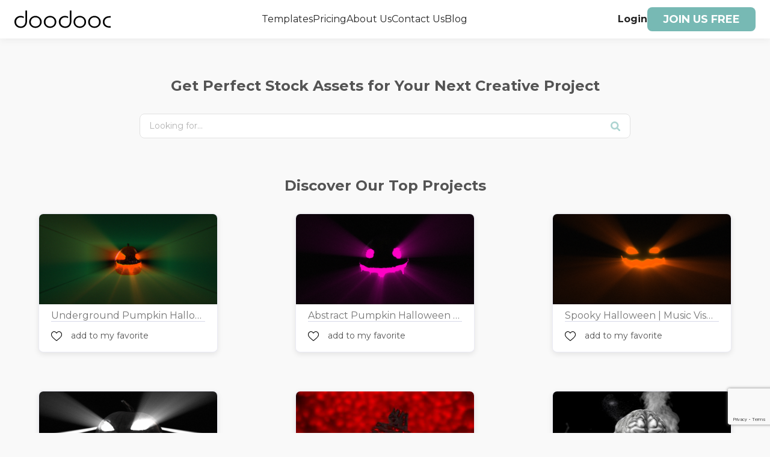

--- FILE ---
content_type: text/html; charset=utf-8
request_url: https://doodooc.com/music-visualizations/halloween-12
body_size: 53270
content:
<!DOCTYPE html><html lang="en"><head><meta charSet="utf-8"/><meta name="viewport" content="width=device-width, initial-scale=1"/><meta name="facebook-domain-verification" content="cuz6dhadihbw7jxqooqid5unjjotgf"/><link rel="canonical" href="https://doodooc.com/music-visualizations/halloween-12"/><title>Visualize Your Music in Style with Our Music Visualizer Template | doodooc</title><meta name="description" content="Elevate your music to new heights with our customizable music visualizer templates. Create stunning visualizations that perfectly complement your music and enhance the listening experience."/><script type="application/ld+json">{"@context":"https://schema.org","@type":"CollectionPage","name":"Visualize Your Music in Style with Our Music Visualizer Template | doodooc","url":"https://doodooc.com/music-visualizations/halloween-12","logo":"https://doodooc.com/doodooc.svg","contactPoint":{"@type":"ContactPoint","email":"support@doodooc.com","contactType":"customer support","areaServed":"US","availableLanguage":"English"},"sameAs":["https://www.facebook.com/doodooc","https://www.instagram.com/doodooccom/","https://www.linkedin.com/company/doodooc/","https://x.com/doodooccom","https://www.youtube.com/channel/UC7SBCrbgBrs9R3tir7aaMHw"],"hasPart":[[{"@type":"ItemList","name":"Underground Pumpkin Halloween | Music Visualizer","url":"https://doodooc.com/music-visualization/underground-pumpkin-halloween-music-visualizer","image":"https://storage.googleapis.com/doodooc/content/items/thumbnail/faf2c62c-3097-4ea2-898c-26c7440b146f.png?X-Goog-Algorithm=GOOG4-RSA-SHA256&X-Goog-Credential=459851566730-compute%40developer.gserviceaccount.com%2F20260128%2Fauto%2Fstorage%2Fgoog4_request&X-Goog-Date=20260128T201823Z&X-Goog-Expires=3600&X-Goog-SignedHeaders=host&X-Goog-Signature=[base64]"},{"@type":"ItemList","name":"Abstract Pumpkin Halloween |  Music Visualizer","url":"https://doodooc.com/music-visualization/absract-pumpkin-halloween-music-visualizer","image":"https://storage.googleapis.com/doodooc/content/items/thumbnail/3d41a022-efc0-4245-8054-95dea88a6e05.png?X-Goog-Algorithm=GOOG4-RSA-SHA256&X-Goog-Credential=459851566730-compute%40developer.gserviceaccount.com%2F20260128%2Fauto%2Fstorage%2Fgoog4_request&X-Goog-Date=20260128T201824Z&X-Goog-Expires=3600&X-Goog-SignedHeaders=host&X-Goog-Signature=[base64]"},{"@type":"ItemList","name":"Spooky Halloween | Music Visualizer","url":"https://doodooc.com/music-visualization/spooky-halloween-music-visualizer","image":"https://storage.googleapis.com/doodooc/content/items/thumbnail/2fc419fe-e469-4f4c-8503-3c92561ae6ec.png?X-Goog-Algorithm=GOOG4-RSA-SHA256&X-Goog-Credential=459851566730-compute%40developer.gserviceaccount.com%2F20260128%2Fauto%2Fstorage%2Fgoog4_request&X-Goog-Date=20260128T201824Z&X-Goog-Expires=3600&X-Goog-SignedHeaders=host&X-Goog-Signature=[base64]"},{"@type":"ItemList","name":"Scary Pumpkin Halloween | Music Visualizer","url":"https://doodooc.com/music-visualization/scary-pumpkin-halloween-music-visualizer","image":"https://storage.googleapis.com/doodooc/content/items/thumbnail/a81b9c9a-22ce-4995-ab4d-6b6dd31c4da4.png?X-Goog-Algorithm=GOOG4-RSA-SHA256&X-Goog-Credential=459851566730-compute%40developer.gserviceaccount.com%2F20260128%2Fauto%2Fstorage%2Fgoog4_request&X-Goog-Date=20260128T201824Z&X-Goog-Expires=3600&X-Goog-SignedHeaders=host&X-Goog-Signature=[base64]"},{"@type":"ItemList","name":"Charred Heart | Music Visualizer","url":"https://doodooc.com/music-visualization/charred-heart-music-visualizer","image":"https://storage.googleapis.com/doodooc/content/items/thumbnail/805c12fd-c668-45b0-b642-bc69233f836f.jpg?X-Goog-Algorithm=GOOG4-RSA-SHA256&X-Goog-Credential=459851566730-compute%40developer.gserviceaccount.com%2F20260128%2Fauto%2Fstorage%2Fgoog4_request&X-Goog-Date=20260128T201824Z&X-Goog-Expires=3600&X-Goog-SignedHeaders=host&X-Goog-Signature=[base64]"},{"@type":"ItemList","name":"Burnout | Music Visualizer","url":"https://doodooc.com/music-visualization/burnout-music-visualizer","image":"https://storage.googleapis.com/doodooc/content/items/thumbnail/06938423-ef6a-41d1-a7ff-ed9134b22c64.jpg?X-Goog-Algorithm=GOOG4-RSA-SHA256&X-Goog-Credential=459851566730-compute%40developer.gserviceaccount.com%2F20260128%2Fauto%2Fstorage%2Fgoog4_request&X-Goog-Date=20260128T201824Z&X-Goog-Expires=3600&X-Goog-SignedHeaders=host&X-Goog-Signature=[base64]"},{"@type":"ItemList","name":"Breathing Organ | Music Visualizer","url":"https://doodooc.com/music-visualization/breathing-organ-music-visualizer","image":"https://storage.googleapis.com/doodooc/content/items/thumbnail/7f0a2867-845a-41b6-833d-e27e7d3038bd.jpeg?X-Goog-Algorithm=GOOG4-RSA-SHA256&X-Goog-Credential=459851566730-compute%40developer.gserviceaccount.com%2F20260128%2Fauto%2Fstorage%2Fgoog4_request&X-Goog-Date=20260128T201824Z&X-Goog-Expires=3600&X-Goog-SignedHeaders=host&X-Goog-Signature=[base64]"},{"@type":"ItemList","name":"Colorful Smoke | Music Visualizer","url":"https://doodooc.com/music-visualization/colorful-smoke-music-visualizer","image":"https://storage.googleapis.com/doodooc/content/items/thumbnail/3bf2c5c6-8e07-421f-aa78-9b875165ad53.jpg?X-Goog-Algorithm=GOOG4-RSA-SHA256&X-Goog-Credential=459851566730-compute%40developer.gserviceaccount.com%2F20260128%2Fauto%2Fstorage%2Fgoog4_request&X-Goog-Date=20260128T201824Z&X-Goog-Expires=3600&X-Goog-SignedHeaders=host&X-Goog-Signature=[base64]"},{"@type":"ItemList","name":"Sparkling Eye | Music Visualizer","url":"https://doodooc.com/music-visualization/sparkling-eye-music-visualizer","image":"https://storage.googleapis.com/doodooc/content/items/thumbnail/7bc2f31c-b788-4e90-9594-fc32df75db93.jpg?X-Goog-Algorithm=GOOG4-RSA-SHA256&X-Goog-Credential=459851566730-compute%40developer.gserviceaccount.com%2F20260128%2Fauto%2Fstorage%2Fgoog4_request&X-Goog-Date=20260128T201824Z&X-Goog-Expires=3600&X-Goog-SignedHeaders=host&X-Goog-Signature=[base64]"},{"@type":"ItemList","name":"Don't Blink | Music Visualizer","url":"https://doodooc.com/music-visualization/don't-blink-music-visualizer","image":"https://storage.googleapis.com/doodooc/content/items/thumbnail/4007a887-9784-49da-b2db-af0c1fd30d65.jpeg?X-Goog-Algorithm=GOOG4-RSA-SHA256&X-Goog-Credential=459851566730-compute%40developer.gserviceaccount.com%2F20260128%2Fauto%2Fstorage%2Fgoog4_request&X-Goog-Date=20260128T201824Z&X-Goog-Expires=3600&X-Goog-SignedHeaders=host&X-Goog-Signature=[base64]"},{"@type":"ItemList","name":"Ciao | Music Visualizer","url":"https://doodooc.com/music-visualization/ciao-music-visualizer","image":"https://storage.googleapis.com/doodooc/content/items/thumbnail/145f74b0-fe8a-459b-af2d-ca0ea5b78a1e.jpeg?X-Goog-Algorithm=GOOG4-RSA-SHA256&X-Goog-Credential=459851566730-compute%40developer.gserviceaccount.com%2F20260128%2Fauto%2Fstorage%2Fgoog4_request&X-Goog-Date=20260128T201824Z&X-Goog-Expires=3600&X-Goog-SignedHeaders=host&X-Goog-Signature=[base64]"},{"@type":"ItemList","name":"Amorphous Sphere | Music Visualizer","url":"https://doodooc.com/music-visualization/amorphous-sphere-music-visualizer","image":"https://storage.googleapis.com/doodooc/content/items/thumbnail/5ee1fb45-ae4d-4040-be54-b7f745e1e513.jpeg?X-Goog-Algorithm=GOOG4-RSA-SHA256&X-Goog-Credential=459851566730-compute%40developer.gserviceaccount.com%2F20260128%2Fauto%2Fstorage%2Fgoog4_request&X-Goog-Date=20260128T201824Z&X-Goog-Expires=3600&X-Goog-SignedHeaders=host&X-Goog-Signature=[base64]"}]]}</script><meta name="next-head-count" content="7"/><meta name="theme-color" content="#77b9b4"/><link rel="shortcut icon" href="/favicon.ico"/><link rel="icon" href="/favicon.ico"/><meta name="emotion-insertion-point" content=""/><style data-emotion="mui-style-global 10svcsm">html{-webkit-font-smoothing:antialiased;-moz-osx-font-smoothing:grayscale;box-sizing:border-box;-webkit-text-size-adjust:100%;}*,*::before,*::after{box-sizing:inherit;}strong,b{font-weight:700;}body{margin:0;color:rgba(0, 0, 0, 0.87);font-family:'__Montserrat_1521ae';font-weight:400;font-size:1rem;line-height:1.5;background-color:#fff;}@media print{body{background-color:#fff;}}body::backdrop{background-color:#fff;}</style><style data-emotion="mui-style-global 1prfaxn">@-webkit-keyframes mui-auto-fill{from{display:block;}}@keyframes mui-auto-fill{from{display:block;}}@-webkit-keyframes mui-auto-fill-cancel{from{display:block;}}@keyframes mui-auto-fill-cancel{from{display:block;}}</style><style data-emotion="mui-style 18g8z23 yjmyg5 1em4ng1 dswz2x 1s6ne72 1bte75z eo9vjp 1xp3z4v 1wxaqej 11xmyrq 1oheq4j 8dimvv 11hzqmu 10ev0yt 1s4uglk 1t0c1ld gde3od 4l8qtn 2praig 16sx77j 1nvf7g0 1ua49gz igs3ac ihdtdm hk5rjm p27jea rfnosa 1rvn475 17i0rmy p4gp5m 83310o 1o4ko0l 1nlysng weo729 fira9l 1ka0l9s 1aqca78 a2fovs 8jn49y 1hbkyhe">.mui-style-18g8z23{background-color:#fff;color:rgba(0, 0, 0, 0.87);-webkit-transition:box-shadow 300ms cubic-bezier(0.4, 0, 0.2, 1) 0ms;transition:box-shadow 300ms cubic-bezier(0.4, 0, 0.2, 1) 0ms;box-shadow:none;display:-webkit-box;display:-webkit-flex;display:-ms-flexbox;display:flex;-webkit-flex-direction:column;-ms-flex-direction:column;flex-direction:column;width:100%;box-sizing:border-box;-webkit-flex-shrink:0;-ms-flex-negative:0;flex-shrink:0;position:fixed;z-index:1100;top:0;left:auto;right:0;background-color:#77b9b4;color:rgba(0, 0, 0, 0.87);background-color:#fff;-webkit-filter:drop-shadow(0px 3px 6px rgba(0, 0, 0, 0.051));filter:drop-shadow(0px 3px 6px rgba(0, 0, 0, 0.051));z-index:50;}@media print{.mui-style-18g8z23{position:absolute;}}.mui-style-yjmyg5{position:relative;display:-webkit-box;display:-webkit-flex;display:-ms-flexbox;display:flex;-webkit-align-items:center;-webkit-box-align:center;-ms-flex-align:center;align-items:center;padding-left:16px;padding-right:16px;min-height:56px;}@media (min-width:426px){.mui-style-yjmyg5{padding-left:24px;padding-right:24px;}}@media (min-width:0px){@media (orientation: landscape){.mui-style-yjmyg5{min-height:48px;}}}@media (min-width:426px){.mui-style-yjmyg5{min-height:64px;}}.mui-style-1em4ng1{width:100%;margin-left:auto;box-sizing:border-box;margin-right:auto;display:block;padding-left:16px;padding-right:16px;max-width:1280px;padding:0px!important;}@media (min-width:426px){.mui-style-1em4ng1{padding-left:24px;padding-right:24px;}}.mui-style-dswz2x{box-sizing:border-box;display:-webkit-box;display:-webkit-flex;display:-ms-flexbox;display:flex;-webkit-box-flex-wrap:wrap;-webkit-flex-wrap:wrap;-ms-flex-wrap:wrap;flex-wrap:wrap;width:100%;-webkit-flex-direction:row;-ms-flex-direction:row;flex-direction:row;-webkit-align-items:center;-webkit-box-align:center;-ms-flex-align:center;align-items:center;-webkit-box-pack:justify;-webkit-justify-content:space-between;justify-content:space-between;}@media (min-width:0px){.mui-style-dswz2x{padding-left:none;padding-right:none;}}@media (min-width:1281px){.mui-style-dswz2x{padding-left:24px;padding-right:24px;}}.mui-style-1s6ne72{box-sizing:border-box;margin:0;-webkit-flex-direction:row;-ms-flex-direction:row;flex-direction:row;}@media (min-width:0px){.mui-style-1s6ne72{display:-webkit-box;display:-webkit-flex;display:-ms-flexbox;display:flex;}}@media (min-width:1025px){.mui-style-1s6ne72{display:none;}}.mui-style-1bte75z{box-sizing:border-box;margin:0;-webkit-flex-direction:row;-ms-flex-direction:row;flex-direction:row;}@media (min-width:769px){.mui-style-1bte75z{position:absolute;left:50%;-webkit-transform:translate(-50%);-moz-transform:translate(-50%);-ms-transform:translate(-50%);transform:translate(-50%);}}@media (min-width:1025px){.mui-style-1bte75z{position:static;left:unset;-webkit-transform:unset;-moz-transform:unset;-ms-transform:unset;transform:unset;}}.mui-style-eo9vjp{box-sizing:border-box;margin:0;-webkit-flex-direction:row;-ms-flex-direction:row;flex-direction:row;}@media (min-width:0px){.mui-style-eo9vjp{display:none;}}@media (min-width:1025px){.mui-style-eo9vjp{display:-webkit-box;display:-webkit-flex;display:-ms-flexbox;display:flex;}}.mui-style-1xp3z4v{box-sizing:border-box;display:-webkit-box;display:-webkit-flex;display:-ms-flexbox;display:flex;-webkit-box-flex-wrap:wrap;-webkit-flex-wrap:wrap;-ms-flex-wrap:wrap;flex-wrap:wrap;width:100%;-webkit-flex-direction:row;-ms-flex-direction:row;flex-direction:row;-webkit-column-gap:24px;column-gap:24px;-webkit-box-pack:center;-ms-flex-pack:center;-webkit-justify-content:center;justify-content:center;}.mui-style-1wxaqej{box-sizing:border-box;margin:0;-webkit-flex-direction:row;-ms-flex-direction:row;flex-direction:row;}.mui-style-11xmyrq{margin:0;font-family:'__Montserrat_1521ae';font-weight:400;font-size:1rem;line-height:1.5;color:#242424;}.mui-style-1oheq4j{box-sizing:border-box;display:-webkit-box;display:-webkit-flex;display:-ms-flexbox;display:flex;-webkit-box-flex-wrap:wrap;-webkit-flex-wrap:wrap;-ms-flex-wrap:wrap;flex-wrap:wrap;width:100%;-webkit-flex-direction:row;-ms-flex-direction:row;flex-direction:row;-webkit-column-gap:16px;column-gap:16px;-webkit-align-items:center;-webkit-box-align:center;-ms-flex-align:center;align-items:center;}.mui-style-8dimvv{box-sizing:border-box;margin:0;-webkit-flex-direction:row;-ms-flex-direction:row;flex-direction:row;}@media (min-width:0px){.mui-style-8dimvv{display:none;}}@media (min-width:769px){.mui-style-8dimvv{display:-webkit-box;display:-webkit-flex;display:-ms-flexbox;display:flex;}}.mui-style-11hzqmu{display:-webkit-inline-box;display:-webkit-inline-flex;display:-ms-inline-flexbox;display:inline-flex;-webkit-align-items:center;-webkit-box-align:center;-ms-flex-align:center;align-items:center;-webkit-box-pack:center;-ms-flex-pack:center;-webkit-justify-content:center;justify-content:center;position:relative;box-sizing:border-box;-webkit-tap-highlight-color:transparent;background-color:transparent;outline:0;border:0;margin:0;border-radius:0;padding:0;cursor:pointer;-webkit-user-select:none;-moz-user-select:none;-ms-user-select:none;user-select:none;vertical-align:middle;-moz-appearance:none;-webkit-appearance:none;-webkit-text-decoration:none;text-decoration:none;color:inherit;font-family:'__Montserrat_1521ae';font-weight:500;font-size:0.875rem;line-height:1.75;text-transform:uppercase;min-width:64px;padding:6px 16px;border-radius:4px;-webkit-transition:background-color 250ms cubic-bezier(0.4, 0, 0.2, 1) 0ms,box-shadow 250ms cubic-bezier(0.4, 0, 0.2, 1) 0ms,border-color 250ms cubic-bezier(0.4, 0, 0.2, 1) 0ms,color 250ms cubic-bezier(0.4, 0, 0.2, 1) 0ms;transition:background-color 250ms cubic-bezier(0.4, 0, 0.2, 1) 0ms,box-shadow 250ms cubic-bezier(0.4, 0, 0.2, 1) 0ms,border-color 250ms cubic-bezier(0.4, 0, 0.2, 1) 0ms,color 250ms cubic-bezier(0.4, 0, 0.2, 1) 0ms;color:rgba(0, 0, 0, 0.87);background-color:#77b9b4;box-shadow:0px 3px 1px -2px rgba(0,0,0,0.2),0px 2px 2px 0px rgba(0,0,0,0.14),0px 1px 5px 0px rgba(0,0,0,0.12);padding-top:8px;padding-bottom:8px;padding-left:26px;padding-right:26px;font-size:18px;line-height:22px;border-radius:8px;box-shadow:none!important;text-transform:uppercase;font-weight:700;font-style:normal;background-color:#77b9b4;color:#fff;}.mui-style-11hzqmu::-moz-focus-inner{border-style:none;}.mui-style-11hzqmu.Mui-disabled{pointer-events:none;cursor:default;}@media print{.mui-style-11hzqmu{-webkit-print-color-adjust:exact;color-adjust:exact;}}.mui-style-11hzqmu:hover{-webkit-text-decoration:none;text-decoration:none;background-color:rgb(83, 129, 125);box-shadow:0px 2px 4px -1px rgba(0,0,0,0.2),0px 4px 5px 0px rgba(0,0,0,0.14),0px 1px 10px 0px rgba(0,0,0,0.12);}@media (hover: none){.mui-style-11hzqmu:hover{background-color:#77b9b4;}}.mui-style-11hzqmu:active{box-shadow:0px 5px 5px -3px rgba(0,0,0,0.2),0px 8px 10px 1px rgba(0,0,0,0.14),0px 3px 14px 2px rgba(0,0,0,0.12);}.mui-style-11hzqmu.Mui-focusVisible{box-shadow:0px 3px 5px -1px rgba(0,0,0,0.2),0px 6px 10px 0px rgba(0,0,0,0.14),0px 1px 18px 0px rgba(0,0,0,0.12);}.mui-style-11hzqmu.Mui-disabled{color:rgba(0, 0, 0, 0.26);box-shadow:none;background-color:rgba(0, 0, 0, 0.12);}.mui-style-11hzqmu:hover{background-color:#639a95;}.mui-style-11hzqmu:active{background-color:#436b68;}.mui-style-11hzqmu:disabled{border:none!important;background-color:#a1a1a1;color:#fff;}@media (min-width:0px){.mui-style-11hzqmu{font-size:12px;line-height:15px;padding-left:13px;padding-right:13px;padding-top:6px;padding-bottom:6px;}}@media (min-width:426px){.mui-style-11hzqmu{font-size:14px;line-height:17px;padding-left:22px;padding-right:22px;padding-top:7px;padding-bottom:8px;}}@media (min-width:769px){.mui-style-11hzqmu{font-size:18px;line-height:22px;padding-left:26px;padding-right:26px;padding-top:9px;padding-bottom:9px;}}.mui-style-10ev0yt{margin-top:64px;padding-top:24px;-webkit-box-pack:center;-ms-flex-pack:center;-webkit-justify-content:center;justify-content:center;-webkit-align-items:center;-webkit-box-align:center;-ms-flex-align:center;align-items:center;}@media (min-width:0px){.mui-style-10ev0yt{padding-bottom:40px;min-height:calc(100vh - 264px);}}@media (min-width:426px){.mui-style-10ev0yt{padding-bottom:64px;}}@media (min-width:1025px){.mui-style-10ev0yt{min-height:calc(100vh - 164px);}}.mui-style-1s4uglk{box-sizing:border-box;display:-webkit-box;display:-webkit-flex;display:-ms-flexbox;display:flex;-webkit-box-flex-wrap:wrap;-webkit-flex-wrap:wrap;-ms-flex-wrap:wrap;flex-wrap:wrap;width:100%;-webkit-flex-direction:row;-ms-flex-direction:row;flex-direction:row;-webkit-flex-direction:column;-ms-flex-direction:column;flex-direction:column;-webkit-align-items:center;-webkit-box-align:center;-ms-flex-align:center;align-items:center;}@media (min-width:0px){.mui-style-1s4uglk{padding-top:8px;}}@media (min-width:426px){.mui-style-1s4uglk{padding-top:40px;}}.mui-style-1t0c1ld{box-sizing:border-box;-webkit-flex-direction:row;-ms-flex-direction:row;flex-direction:row;text-align:center;font-weight:700;color:#545454;margin-bottom:32px;}@media (min-width:0px){.mui-style-1t0c1ld{font-size:20px;line-height:24px;padding-left:43px;padding-right:43px;}}@media (min-width:426px){.mui-style-1t0c1ld{font-size:24px;line-height:29px;padding-left:200px;padding-right:200px;}}@media (min-width:769px){.mui-style-1t0c1ld{padding-left:43px;padding-right:43px;}}.mui-style-gde3od{box-sizing:border-box;display:-webkit-box;display:-webkit-flex;display:-ms-flexbox;display:flex;-webkit-box-flex-wrap:wrap;-webkit-flex-wrap:wrap;-ms-flex-wrap:wrap;flex-wrap:wrap;width:100%;-webkit-flex-direction:row;-ms-flex-direction:row;flex-direction:row;-webkit-box-pack:center;-ms-flex-pack:center;-webkit-justify-content:center;justify-content:center;padding-left:32px;padding-right:32px;}.mui-style-4l8qtn{display:-webkit-inline-box;display:-webkit-inline-flex;display:-ms-inline-flexbox;display:inline-flex;-webkit-flex-direction:column;-ms-flex-direction:column;flex-direction:column;position:relative;min-width:0;padding:0;margin:0;border:0;vertical-align:top;width:100%;background-color:#fff;border-radius:8px;}@media (min-width:0px){.mui-style-4l8qtn{max-width:361px;}}@media (min-width:426px){.mui-style-4l8qtn{max-width:624px;}}@media (min-width:769px){.mui-style-4l8qtn{max-width:816px;}}.mui-style-4l8qtn .MuiInputBase-root{padding-right:1px;}.mui-style-2praig{font-family:'__Montserrat_1521ae';font-weight:400;font-size:1rem;line-height:1.4375em;color:rgba(0, 0, 0, 0.87);box-sizing:border-box;position:relative;cursor:text;display:-webkit-inline-box;display:-webkit-inline-flex;display:-ms-inline-flexbox;display:inline-flex;-webkit-align-items:center;-webkit-box-align:center;-ms-flex-align:center;align-items:center;width:100%;position:relative;border-radius:4px;padding-right:14px;border-radius:8px;}.mui-style-2praig.Mui-disabled{color:rgba(0, 0, 0, 0.38);cursor:default;}.mui-style-2praig:hover .MuiOutlinedInput-notchedOutline{border-color:rgba(0, 0, 0, 0.87);}@media (hover: none){.mui-style-2praig:hover .MuiOutlinedInput-notchedOutline{border-color:rgba(0, 0, 0, 0.23);}}.mui-style-2praig.Mui-focused .MuiOutlinedInput-notchedOutline{border-color:#77b9b4;border-width:2px;}.mui-style-2praig.Mui-error .MuiOutlinedInput-notchedOutline{border-color:#ff000f;}.mui-style-2praig.Mui-disabled .MuiOutlinedInput-notchedOutline{border-color:rgba(0, 0, 0, 0.26);}.mui-style-2praig input{color:#545454;padding-top:10px;padding-bottom:11px;padding-left:16px;padding-right:16px;font-weight:400;font-size:14px;line-height:16px;background:#fff;border-radius:8px;border-color:#e1e1e1;}.mui-style-2praig input::-webkit-input-placeholder{color:#b4b4b4;opacity:1;font-weight:400;line-height:16px;font-size:14px;}.mui-style-2praig input::-moz-placeholder{color:#b4b4b4;opacity:1;font-weight:400;line-height:16px;font-size:14px;}.mui-style-2praig input:-ms-input-placeholder{color:#b4b4b4;opacity:1;font-weight:400;line-height:16px;font-size:14px;}.mui-style-2praig input::placeholder{color:#b4b4b4;opacity:1;font-weight:400;line-height:16px;font-size:14px;}.mui-style-2praig input:valid+fieldset{border-width:1px;border-radius:8px;}.mui-style-2praig input:-internal-autofill-selected{border-radius:8px;background-color:#f8faff!important;}.mui-style-2praig:hover input:valid+fieldset{border-color:#e1e1e1;}.mui-style-2praig:hover input:valid+div+fieldset{border-color:#e1e1e1;}.mui-style-2praig .MuiOutlinedInput-notchedOutline{border-color:#e1e1e1;}.mui-style-2praig.Mui-focused .MuiOutlinedInput-notchedOutline{border-color:#e1e1e1;}.mui-style-16sx77j{font:inherit;letter-spacing:inherit;color:currentColor;padding:4px 0 5px;border:0;box-sizing:content-box;background:none;height:1.4375em;margin:0;-webkit-tap-highlight-color:transparent;display:block;min-width:0;width:100%;-webkit-animation-name:mui-auto-fill-cancel;animation-name:mui-auto-fill-cancel;-webkit-animation-duration:10ms;animation-duration:10ms;padding:16.5px 14px;padding-right:0;}.mui-style-16sx77j::-webkit-input-placeholder{color:currentColor;opacity:0.42;-webkit-transition:opacity 200ms cubic-bezier(0.4, 0, 0.2, 1) 0ms;transition:opacity 200ms cubic-bezier(0.4, 0, 0.2, 1) 0ms;}.mui-style-16sx77j::-moz-placeholder{color:currentColor;opacity:0.42;-webkit-transition:opacity 200ms cubic-bezier(0.4, 0, 0.2, 1) 0ms;transition:opacity 200ms cubic-bezier(0.4, 0, 0.2, 1) 0ms;}.mui-style-16sx77j:-ms-input-placeholder{color:currentColor;opacity:0.42;-webkit-transition:opacity 200ms cubic-bezier(0.4, 0, 0.2, 1) 0ms;transition:opacity 200ms cubic-bezier(0.4, 0, 0.2, 1) 0ms;}.mui-style-16sx77j::-ms-input-placeholder{color:currentColor;opacity:0.42;-webkit-transition:opacity 200ms cubic-bezier(0.4, 0, 0.2, 1) 0ms;transition:opacity 200ms cubic-bezier(0.4, 0, 0.2, 1) 0ms;}.mui-style-16sx77j:focus{outline:0;}.mui-style-16sx77j:invalid{box-shadow:none;}.mui-style-16sx77j::-webkit-search-decoration{-webkit-appearance:none;}label[data-shrink=false]+.MuiInputBase-formControl .mui-style-16sx77j::-webkit-input-placeholder{opacity:0!important;}label[data-shrink=false]+.MuiInputBase-formControl .mui-style-16sx77j::-moz-placeholder{opacity:0!important;}label[data-shrink=false]+.MuiInputBase-formControl .mui-style-16sx77j:-ms-input-placeholder{opacity:0!important;}label[data-shrink=false]+.MuiInputBase-formControl .mui-style-16sx77j::-ms-input-placeholder{opacity:0!important;}label[data-shrink=false]+.MuiInputBase-formControl .mui-style-16sx77j:focus::-webkit-input-placeholder{opacity:0.42;}label[data-shrink=false]+.MuiInputBase-formControl .mui-style-16sx77j:focus::-moz-placeholder{opacity:0.42;}label[data-shrink=false]+.MuiInputBase-formControl .mui-style-16sx77j:focus:-ms-input-placeholder{opacity:0.42;}label[data-shrink=false]+.MuiInputBase-formControl .mui-style-16sx77j:focus::-ms-input-placeholder{opacity:0.42;}.mui-style-16sx77j.Mui-disabled{opacity:1;-webkit-text-fill-color:rgba(0, 0, 0, 0.38);}.mui-style-16sx77j:-webkit-autofill{-webkit-animation-duration:5000s;animation-duration:5000s;-webkit-animation-name:mui-auto-fill;animation-name:mui-auto-fill;}.mui-style-16sx77j:-webkit-autofill{border-radius:inherit;}.mui-style-1nvf7g0{display:-webkit-box;display:-webkit-flex;display:-ms-flexbox;display:flex;height:0.01em;max-height:2em;-webkit-align-items:center;-webkit-box-align:center;-ms-flex-align:center;align-items:center;white-space:nowrap;color:rgba(0, 0, 0, 0.54);margin-left:8px;}.mui-style-1ua49gz{display:-webkit-inline-box;display:-webkit-inline-flex;display:-ms-inline-flexbox;display:inline-flex;-webkit-align-items:center;-webkit-box-align:center;-ms-flex-align:center;align-items:center;-webkit-box-pack:center;-ms-flex-pack:center;-webkit-justify-content:center;justify-content:center;position:relative;box-sizing:border-box;-webkit-tap-highlight-color:transparent;background-color:transparent;outline:0;border:0;margin:0;border-radius:0;padding:0;cursor:pointer;-webkit-user-select:none;-moz-user-select:none;-ms-user-select:none;user-select:none;vertical-align:middle;-moz-appearance:none;-webkit-appearance:none;-webkit-text-decoration:none;text-decoration:none;color:inherit;text-align:center;-webkit-flex:0 0 auto;-ms-flex:0 0 auto;flex:0 0 auto;font-size:1.5rem;padding:8px;border-radius:50%;overflow:visible;color:rgba(0, 0, 0, 0.54);-webkit-transition:background-color 150ms cubic-bezier(0.4, 0, 0.2, 1) 0ms;transition:background-color 150ms cubic-bezier(0.4, 0, 0.2, 1) 0ms;}.mui-style-1ua49gz::-moz-focus-inner{border-style:none;}.mui-style-1ua49gz.Mui-disabled{pointer-events:none;cursor:default;}@media print{.mui-style-1ua49gz{-webkit-print-color-adjust:exact;color-adjust:exact;}}.mui-style-1ua49gz.Mui-disabled{background-color:transparent;color:rgba(0, 0, 0, 0.26);}.mui-style-igs3ac{text-align:left;position:absolute;bottom:0;right:0;top:-5px;left:0;margin:0;padding:0 8px;pointer-events:none;border-radius:inherit;border-style:solid;border-width:1px;overflow:hidden;min-width:0%;border-color:rgba(0, 0, 0, 0.23);}.mui-style-ihdtdm{float:unset;width:auto;overflow:hidden;padding:0;line-height:11px;-webkit-transition:width 150ms cubic-bezier(0.0, 0, 0.2, 1) 0ms;transition:width 150ms cubic-bezier(0.0, 0, 0.2, 1) 0ms;}.mui-style-hk5rjm{box-sizing:border-box;display:-webkit-box;display:-webkit-flex;display:-ms-flexbox;display:flex;-webkit-box-flex-wrap:wrap;-webkit-flex-wrap:wrap;-ms-flex-wrap:wrap;flex-wrap:wrap;width:100%;-webkit-flex-direction:row;-ms-flex-direction:row;flex-direction:row;max-width:1280px;-webkit-box-pack:center;-ms-flex-pack:center;-webkit-justify-content:center;justify-content:center;margin-left:auto;margin-right:auto;}@media (min-width:0px){.mui-style-hk5rjm{padding-top:40px;}}@media (min-width:426px){.mui-style-hk5rjm{padding-top:64px;}}.mui-style-p27jea{box-sizing:border-box;-webkit-flex-direction:row;-ms-flex-direction:row;flex-direction:row;text-align:center;color:#545454;font-weight:700;margin-bottom:32px;}@media (min-width:0px){.mui-style-p27jea{font-size:20px;line-height:24px;}}@media (min-width:426px){.mui-style-p27jea{font-size:24px;line-height:29px;}}.mui-style-rfnosa{box-sizing:border-box;-webkit-flex-direction:row;-ms-flex-direction:row;flex-direction:row;}.mui-style-1rvn475{box-sizing:border-box;margin:0;-webkit-flex-direction:row;-ms-flex-direction:row;flex-direction:row;}@media (min-width:0px){.mui-style-1rvn475{margin-top:40px;}}@media (min-width:426px){.mui-style-1rvn475{margin-top:64px;}}.mui-style-17i0rmy{display:-webkit-inline-box;display:-webkit-inline-flex;display:-ms-inline-flexbox;display:inline-flex;-webkit-align-items:center;-webkit-box-align:center;-ms-flex-align:center;align-items:center;-webkit-box-pack:center;-ms-flex-pack:center;-webkit-justify-content:center;justify-content:center;position:relative;box-sizing:border-box;-webkit-tap-highlight-color:transparent;background-color:transparent;outline:0;border:0;margin:0;border-radius:0;padding:0;cursor:pointer;-webkit-user-select:none;-moz-user-select:none;-ms-user-select:none;user-select:none;vertical-align:middle;-moz-appearance:none;-webkit-appearance:none;-webkit-text-decoration:none;text-decoration:none;color:inherit;text-align:center;-webkit-flex:0 0 auto;-ms-flex:0 0 auto;flex:0 0 auto;font-size:1.5rem;padding:8px;border-radius:50%;overflow:visible;color:rgba(0, 0, 0, 0.54);-webkit-transition:background-color 150ms cubic-bezier(0.4, 0, 0.2, 1) 0ms;transition:background-color 150ms cubic-bezier(0.4, 0, 0.2, 1) 0ms;margin-right:-3px;padding:5px;font-size:1.125rem;}.mui-style-17i0rmy::-moz-focus-inner{border-style:none;}.mui-style-17i0rmy.Mui-disabled{pointer-events:none;cursor:default;}@media print{.mui-style-17i0rmy{-webkit-print-color-adjust:exact;color-adjust:exact;}}.mui-style-17i0rmy.Mui-disabled{background-color:transparent;color:rgba(0, 0, 0, 0.26);}.mui-style-p4gp5m{margin:0;font-family:'__Montserrat_1521ae';font-weight:400;font-size:1rem;line-height:1.5;font-size:16px;}.mui-style-83310o{box-sizing:border-box;-webkit-flex-direction:row;-ms-flex-direction:row;flex-direction:row;background-color:#fff;width:100%;}.mui-style-1o4ko0l{width:100%;margin-left:auto;box-sizing:border-box;margin-right:auto;display:block;padding-left:16px;padding-right:16px;max-width:1280px;display:-webkit-box;display:-webkit-flex;display:-ms-flexbox;display:flex;-webkit-align-items:center;-webkit-box-align:center;-ms-flex-align:center;align-items:center;}@media (min-width:426px){.mui-style-1o4ko0l{padding-left:24px;padding-right:24px;}}@media (min-width:0px){.mui-style-1o4ko0l{min-height:200px;}}@media (min-width:1025px){.mui-style-1o4ko0l{min-height:100px;}}.mui-style-1nlysng{box-sizing:border-box;display:-webkit-box;display:-webkit-flex;display:-ms-flexbox;display:flex;-webkit-box-flex-wrap:wrap;-webkit-flex-wrap:wrap;-ms-flex-wrap:wrap;flex-wrap:wrap;width:100%;-webkit-flex-direction:row;-ms-flex-direction:row;flex-direction:row;-webkit-align-items:center;-webkit-box-align:center;-ms-flex-align:center;align-items:center;}@media (min-width:0px){.mui-style-1nlysng{-webkit-box-pack:center;-ms-flex-pack:center;-webkit-justify-content:center;justify-content:center;-webkit-flex-direction:column;-ms-flex-direction:column;flex-direction:column;}}@media (min-width:1025px){.mui-style-1nlysng{-webkit-box-pack:justify;-webkit-justify-content:space-between;justify-content:space-between;-webkit-flex-direction:row;-ms-flex-direction:row;flex-direction:row;}}.mui-style-weo729{box-sizing:border-box;margin:0;-webkit-flex-direction:row;-ms-flex-direction:row;flex-direction:row;}@media (min-width:0px){.mui-style-weo729{margin-top:5px;}}@media (min-width:1025px){.mui-style-weo729{margin-top:0;}}.mui-style-fira9l{box-sizing:border-box;margin:0;-webkit-flex-direction:row;-ms-flex-direction:row;flex-direction:row;}@media (min-width:0px){.mui-style-fira9l{margin-top:30px;}}@media (min-width:1025px){.mui-style-fira9l{margin-top:0;}}.mui-style-1ka0l9s{box-sizing:border-box;display:-webkit-box;display:-webkit-flex;display:-ms-flexbox;display:flex;-webkit-box-flex-wrap:wrap;-webkit-flex-wrap:wrap;-ms-flex-wrap:wrap;flex-wrap:wrap;width:100%;-webkit-flex-direction:row;-ms-flex-direction:row;flex-direction:row;-webkit-flex-direction:column;-ms-flex-direction:column;flex-direction:column;-webkit-align-items:center;-webkit-box-align:center;-ms-flex-align:center;align-items:center;-webkit-box-pack:center;-ms-flex-pack:center;-webkit-justify-content:center;justify-content:center;}@media (min-width:0px){.mui-style-1ka0l9s{row-gap:14px;}}@media (min-width:1025px){.mui-style-1ka0l9s{row-gap:9px;}}.mui-style-1aqca78{box-sizing:border-box;display:-webkit-box;display:-webkit-flex;display:-ms-flexbox;display:flex;-webkit-box-flex-wrap:wrap;-webkit-flex-wrap:wrap;-ms-flex-wrap:wrap;flex-wrap:wrap;width:100%;margin:0;-webkit-flex-direction:row;-ms-flex-direction:row;flex-direction:row;display:-webkit-box;display:-webkit-flex;display:-ms-flexbox;display:flex;-webkit-align-items:center;-webkit-box-align:center;-ms-flex-align:center;align-items:center;}@media (min-width:0px){.mui-style-1aqca78{margin-left:0;}}@media (min-width:1025px){.mui-style-1aqca78{margin-left:90px;}}.mui-style-a2fovs{margin:0 8px;width:6px;height:6px;border-radius:50%;background-color:#000;}.mui-style-8jn49y{box-sizing:border-box;margin:0;-webkit-flex-direction:row;-ms-flex-direction:row;flex-direction:row;}@media (min-width:0px){.mui-style-8jn49y{margin-top:27px;}}@media (min-width:426px){.mui-style-8jn49y{margin-top:31px;}}@media (min-width:1025px){.mui-style-8jn49y{margin-top:0;}}.mui-style-1hbkyhe{box-sizing:border-box;display:-webkit-box;display:-webkit-flex;display:-ms-flexbox;display:flex;-webkit-box-flex-wrap:wrap;-webkit-flex-wrap:wrap;-ms-flex-wrap:wrap;flex-wrap:wrap;width:100%;-webkit-flex-direction:row;-ms-flex-direction:row;flex-direction:row;-webkit-column-gap:20px;column-gap:20px;}</style><link rel="preload" href="/_next/static/media/904be59b21bd51cb.p.woff2" as="font" type="font/woff2" crossorigin="anonymous" data-next-font=""/><link rel="preload" href="/_next/static/css/e96b2ab66a19c3e8.css" as="style"/><link rel="stylesheet" href="/_next/static/css/e96b2ab66a19c3e8.css" data-n-g=""/><link rel="preload" href="/_next/static/css/7181b46f6d2381e0.css" as="style"/><link rel="stylesheet" href="/_next/static/css/7181b46f6d2381e0.css" data-n-p=""/><noscript data-n-css=""></noscript><script defer="" nomodule="" src="/_next/static/chunks/polyfills-c67a75d1b6f99dc8.js"></script><script src="/_next/static/chunks/webpack-b3d1b69dbc471e93.js" defer=""></script><script src="/_next/static/chunks/framework-e92ce593e87de8a8.js" defer=""></script><script src="/_next/static/chunks/main-92a5f8ff4a3f58e6.js" defer=""></script><script src="/_next/static/chunks/pages/_app-2017c96843e6c0b9.js" defer=""></script><script src="/_next/static/chunks/1350-ac117a2df7edcacb.js" defer=""></script><script src="/_next/static/chunks/4480-6c2492ce6d005712.js" defer=""></script><script src="/_next/static/chunks/73-9dad7acda2588699.js" defer=""></script><script src="/_next/static/chunks/7450-da69b0eb10515941.js" defer=""></script><script src="/_next/static/chunks/2080-d3f85440eec30c8f.js" defer=""></script><script src="/_next/static/chunks/4729-f8467c24ffc432d0.js" defer=""></script><script src="/_next/static/chunks/4684-d1908d174f677f84.js" defer=""></script><script src="/_next/static/chunks/4477-ba03f60196061a67.js" defer=""></script><script src="/_next/static/chunks/pages/music-visualizations/%5BgroupSlug%5D-e3b518e20f82c7c3.js" defer=""></script><script src="/_next/static/jcOZZjg1enPMXdVzwxJMo/_buildManifest.js" defer=""></script><script src="/_next/static/jcOZZjg1enPMXdVzwxJMo/_ssgManifest.js" defer=""></script></head><body><noscript><iframe
                src="https://www.googletagmanager.com/ns.html?id=GTM-MC98KCC"
                height="0"
                width="0"
                style="display: none; visibility: hidden"
              >
              </iframe></noscript><div id="__next"><header class="MuiPaper-root MuiPaper-elevation MuiPaper-elevation0 MuiAppBar-root MuiAppBar-colorPrimary MuiAppBar-positionFixed mui-fixed mui-style-18g8z23"><div class="MuiToolbar-root MuiToolbar-gutters MuiToolbar-regular mui-style-yjmyg5"><div class="MuiContainer-root mui-style-1em4ng1"><div class="MuiGrid-root MuiGrid-container mui-style-dswz2x"><div class="MuiGrid-root MuiGrid-item Header_burger_container___1hbW mui-style-1s6ne72"><i class="Header_close__WOO1t"></i><i class="Header_close__WOO1t"></i><i class="Header_close__WOO1t"></i></div><div class="MuiGrid-root MuiGrid-item mui-style-1bte75z"><a href="/"><img alt="logo" loading="lazy" width="160" height="30" decoding="async" data-nimg="1" class="Header_logo__c1BRW" style="color:transparent" src="/doodooc.svg"/></a></div><div class="MuiGrid-root MuiGrid-item mui-style-eo9vjp"><div class="MuiGrid-root MuiGrid-container mui-style-1xp3z4v"><div class="MuiGrid-root MuiGrid-item mui-style-1wxaqej"><p class="MuiTypography-root MuiTypography-body1 Header_menuItem__JXhub mui-style-11xmyrq"><a href="/music-visualizations">Templates</a></p></div><div class="MuiGrid-root MuiGrid-item mui-style-1wxaqej"><p class="MuiTypography-root MuiTypography-body1 Header_menuItem__JXhub mui-style-11xmyrq"><a href="/pricing">Pricing</a></p></div><div class="MuiGrid-root MuiGrid-item mui-style-1wxaqej"><p class="MuiTypography-root MuiTypography-body1 Header_menuItem__JXhub mui-style-11xmyrq"><a href="/about-us">About Us</a></p></div><div class="MuiGrid-root MuiGrid-item mui-style-1wxaqej"><p class="MuiTypography-root MuiTypography-body1 Header_menuItem__JXhub mui-style-11xmyrq"><a href="/contact-us">Contact Us</a></p></div><div class="MuiGrid-root MuiGrid-item mui-style-1wxaqej"><p class="MuiTypography-root MuiTypography-body1 Header_menuItem__JXhub mui-style-11xmyrq"><a href="https://blog.doodooc.com">Blog</a></p></div></div></div><div class="MuiGrid-root MuiGrid-item mui-style-1wxaqej"><div class="MuiGrid-root MuiGrid-container mui-style-1oheq4j"><div class="MuiGrid-root MuiGrid-item mui-style-8dimvv"><a class="Header_login__6iGps Header_menuItem__JXhub" href="/sign-in?redirectTo=/music-visualizations/halloween-12">Login</a></div><div class="MuiGrid-root MuiGrid-item mui-style-1wxaqej"><a href="/sign-up"><button class="MuiButtonBase-root MuiButton-root MuiButton-contained MuiButton-containedPrimary MuiButton-sizeMedium MuiButton-containedSizeMedium MuiButton-colorPrimary MuiButton-root MuiButton-contained MuiButton-containedPrimary MuiButton-sizeMedium MuiButton-containedSizeMedium MuiButton-colorPrimary mui-style-11hzqmu" tabindex="0" type="button">Join us free</button></a></div></div></div></div></div></div></header><div class="MuiBox-root mui-style-10ev0yt"><div class="MuiGrid-root MuiGrid-container mui-style-1s4uglk"><span class="MuiGrid-root Templates_title__NnPWA mui-style-1t0c1ld">Get Perfect Stock Assets for Your Next Creative Project</span></div><form><div class="MuiGrid-root MuiGrid-container mui-style-gde3od"><div class="MuiFormControl-root MuiFormControl-fullWidth MuiTextField-root mui-style-4l8qtn"><div class="MuiInputBase-root MuiOutlinedInput-root MuiInputBase-colorPrimary MuiInputBase-fullWidth MuiInputBase-formControl MuiInputBase-adornedEnd mui-style-2praig"><input aria-invalid="false" id=":Ral5m:" name="search" placeholder="Looking for..." type="text" class="MuiInputBase-input MuiOutlinedInput-input MuiInputBase-inputAdornedEnd mui-style-16sx77j" value=""/><div class="MuiInputAdornment-root MuiInputAdornment-positionEnd MuiInputAdornment-outlined MuiInputAdornment-sizeMedium mui-style-1nvf7g0"><button class="MuiButtonBase-root MuiIconButton-root MuiIconButton-sizeMedium mui-style-1ua49gz" tabindex="0" type="button"><img alt="search" loading="lazy" width="32" height="32" decoding="async" data-nimg="1" style="color:transparent" src="/search.svg"/></button></div><fieldset aria-hidden="true" class="MuiOutlinedInput-notchedOutline mui-style-igs3ac"><legend class="mui-style-ihdtdm"><span class="notranslate">​</span></legend></fieldset></div></div></div></form><div class="MuiGrid-root MuiGrid-container mui-style-hk5rjm"><h3 class="MuiGrid-root mui-style-p27jea">Discover Our Top Projects</h3><div class="MuiGrid-root Templates_items_wrapper__wvLz_ Templates_group__XcjC8 mui-style-rfnosa"></div><div class="MuiGrid-root MuiGrid-item mui-style-1rvn475"><button class="MuiButtonBase-root MuiIconButton-root MuiIconButton-edgeEnd MuiIconButton-sizeSmall Buttons_light_btn__O_pY7 Buttons_btns__iyN9S Buttons_dark_btn__qeHBT mui-style-17i0rmy" tabindex="0" type="button"><p class="MuiTypography-root MuiTypography-body1 Buttons_title__fjky7 Buttons_titleSmall__5dc52 mui-style-p4gp5m">load more</p><img alt="arrow" loading="lazy" width="14" height="16" decoding="async" data-nimg="1" class="Buttons_img__8v9lT" style="color:transparent" src="/arrow.svg"/></button></div></div></div><div class="MuiGrid-root mui-style-83310o"><div class="MuiContainer-root mui-style-1o4ko0l"><div class="MuiGrid-root MuiGrid-container mui-style-1nlysng"><div class="MuiGrid-root MuiGrid-item mui-style-weo729"><a href="/"><img alt="logo" loading="lazy" width="160" height="30" decoding="async" data-nimg="1" style="color:transparent" src="/doodooc.svg"/></a></div><div class="MuiGrid-root MuiGrid-item mui-style-fira9l"><div class="MuiGrid-root MuiGrid-container mui-style-1ka0l9s"><div class="MuiGrid-root MuiGrid-container MuiGrid-item mui-style-1aqca78"><a target="_blank" class="Footer_text__uAUmj Footer_hoverLink__1bniU" href="https://www.iubenda.com/terms-and-conditions/63743371">Terms of Use<div class="MuiBox-root mui-style-a2fovs"></div></a><a target="_blank" class="Footer_text__uAUmj Footer_hoverLink__1bniU" href="https://www.iubenda.com/privacy-policy/63743371">Privacy policy</a></div><span class="MuiGrid-root MuiGrid-item Footer_text__uAUmj mui-style-1wxaqej">Copyright © 2025 doodooc Inc.</span></div></div><div class="MuiGrid-root MuiGrid-item mui-style-8jn49y"><div class="MuiGrid-root MuiGrid-container mui-style-1hbkyhe"><div class="MuiGrid-root mui-style-rfnosa"><a target="_blank" class="Footer_instagram__7wJpJ" href="https://www.facebook.com/doodooc"><svg width="32" height="32" viewBox="0 0 32 32" fill="none" xmlns="http://www.w3.org/2000/svg"><path id="Facebook" d="M16,0A16,16,0,1,1,0,16,16,16,0,0,1,16,0ZM13.84,10v3.17H10.71v3.79h3.13v9.27h3.78V16.94h3.11l.5-3.79h-3.6V10.52A1.33,1.33,0,0,1,19,9.19h2.33V5.79H18A4.18,4.18,0,0,0,13.84,10Z"></path></svg></a></div><div class="MuiGrid-root mui-style-rfnosa"><a target="_blank" class="Footer_instagram__7wJpJ" href="https://www.instagram.com/doodooccom/"><svg width="32" height="32" viewBox="0 0 32 32" fill="none" xmlns="http://www.w3.org/2000/svg"><path id="Instagram" d="M16,0A16,16,0,1,1,0,16,16,16,0,0,1,16,0ZM12.66,8A4.67,4.67,0,0,0,8,12.67v6.67A4.67,4.67,0,0,0,12.67,24h6.67A4.67,4.67,0,0,0,24,19.33V12.66A4.67,4.67,0,0,0,19.33,8Zm8,2.67a.67.67,0,1,1-.66.67h0a.67.67,0,0,1,.67-.66ZM16,12a4,4,0,1,1-4,4A4,4,0,0,1,16,12Zm0,1.33A2.67,2.67,0,1,0,18.67,16h0A2.68,2.68,0,0,0,16,13.33Z"></path></svg></a></div><div class="MuiGrid-root mui-style-rfnosa"><a target="_blank" class="Footer_instagram__7wJpJ" href="https://www.linkedin.com/company/doodooc/"><svg width="32" height="32" viewBox="0 0 32 32" fill="none" xmlns="http://www.w3.org/2000/svg"><path id="Linkedin" d="M16,0A16,16,0,1,1,0,16,16,16,0,0,1,16,0Zm3.6,13.42A3.11,3.11,0,0,0,16.81,15h0V13.7H13.94v9.49h3V18.45c0-1.24.23-2.44,1.77-2.44s1.53,1.42,1.53,2.52v4.61h2.95v-5.2C23.14,15.39,22.58,13.42,19.6,13.42ZM9.14,23.14h2.95V13.65H9.14ZM10.5,12a2,2,0,1,0-2-2A2,2,0,0,0,10.5,12Z"></path></svg></a></div><div class="MuiGrid-root mui-style-rfnosa"><a target="_blank" class="Footer_instagram__7wJpJ" href="https://twitter.com/doodooccom"><svg width="32" height="32" viewBox="0 0 32 32" fill="none" xmlns="http://www.w3.org/2000/svg"><path id="Twitter" d="M16,0A16,16,0,1,1,0,16,16,16,0,0,1,16,0ZM6,22.26a11.72,11.72,0,0,0,18-9.83v-.47a9,9,0,0,0,2-2.08,9.4,9.4,0,0,1-2.33.6h0a4.35,4.35,0,0,0,1.79-2.26,14.36,14.36,0,0,1-2,.82l-.6.19A4.12,4.12,0,0,0,15.76,12a4.2,4.2,0,0,0,.1.93A12.4,12.4,0,0,1,7.43,8.7s-2,2.67,1.17,5.4a4.31,4.31,0,0,1-1.78-.52,3.88,3.88,0,0,0,3.25,4,3.7,3.7,0,0,1-1.81.07A4,4,0,0,0,12,20.55a7.94,7.94,0,0,1-6,1.72Z"></path></svg></a></div><div class="MuiGrid-root mui-style-rfnosa"><a target="_blank" class="Footer_instagram__7wJpJ" href="https://www.youtube.com/channel/UC7SBCrbgBrs9R3tir7aaMHw"><svg width="32" height="32" viewBox="0 0 32 32" fill="none" xmlns="http://www.w3.org/2000/svg"><path id="Youtube" d="M16,0A16,16,0,1,1,0,16,16,16,0,0,1,16,0Zm7.37,11.86c-.57-.61-1.64-.86-3.68-.86H12.3c-2.08,0-3.17.27-3.74.92S8,13.48,8,14.77v2.46c0,2.5.66,3.77,4.3,3.77h7.4c1.76,0,2.74-.22,3.38-.76s.92-1.45.92-3V14.77c0-1.36,0-2.3-.63-2.91Zm-5.1,4.48L14.91,17.9a.58.58,0,0,1-.5,0,.43.43,0,0,1-.25-.39V14.38a.45.45,0,0,1,.25-.39.55.55,0,0,1,.5,0l3.36,1.54a.45.45,0,0,1,.25.57.51.51,0,0,1-.25.25Z"></path></svg></a></div></div></div></div></div></div></div><script id="__NEXT_DATA__" type="application/json">{"props":{"pageProps":{"dataFromServer":{"count":24,"items":[{"id":354,"name":"Underground Pumpkin Halloween | Music Visualizer","slug":"underground-pumpkin-halloween-music-visualizer","oldSlug":"underground-pumpkin-halloween-|-music-visualizer-354","description":"Audio reactive music visualization of scary pumpkin reflecting lights in a mystic tunnel. Best Fit For: Rave, Techno, Electronic Music, IDM, Industrial, Metal.","previewVideoUrl":"https://storage.googleapis.com/doodooc/templates/dPDgDtgPCG.mp4?X-Goog-Algorithm=GOOG4-RSA-SHA256\u0026X-Goog-Credential=459851566730-compute%40developer.gserviceaccount.com%2F20260128%2Fauto%2Fstorage%2Fgoog4_request\u0026X-Goog-Date=20260128T201824Z\u0026X-Goog-Expires=36000\u0026X-Goog-SignedHeaders=host\u0026X-Goog-Signature=[base64]","coverPhoto":"https://storage.googleapis.com/doodooc/content/items/faf2c62c-3097-4ea2-898c-26c7440b146f.png?X-Goog-Algorithm=GOOG4-RSA-SHA256\u0026X-Goog-Credential=459851566730-compute%40developer.gserviceaccount.com%2F20260128%2Fauto%2Fstorage%2Fgoog4_request\u0026X-Goog-Date=20260128T201823Z\u0026X-Goog-Expires=36000\u0026X-Goog-SignedHeaders=host\u0026X-Goog-Signature=[base64]","coverThumbnail":"https://storage.googleapis.com/doodooc/content/items/thumbnail/faf2c62c-3097-4ea2-898c-26c7440b146f.png?X-Goog-Algorithm=GOOG4-RSA-SHA256\u0026X-Goog-Credential=459851566730-compute%40developer.gserviceaccount.com%2F20260128%2Fauto%2Fstorage%2Fgoog4_request\u0026X-Goog-Date=20260128T201823Z\u0026X-Goog-Expires=3600\u0026X-Goog-SignedHeaders=host\u0026X-Goog-Signature=[base64]","basePrice":0,"isPromoted":false,"isRealtime":false,"hasNft":false,"isSale":false,"isMusicAlbum":true,"isInFavorite":false,"nftUrl":null,"salePercent":0,"seqNum":353,"saleBasePrice":0,"genId":"503","status":"PUBLISHED","itemConfiguration":{"availableResolutions":[{"id":5430,"customWidth":null,"customWidthMin":null,"customWidthMax":null,"customHeight":null,"customHeightMin":null,"customHeightMax":null,"aspectRatioX":null,"aspectRatioXMin":null,"aspectRatioXMax":null,"aspectRatioY":null,"aspectRatioYMin":null,"aspectRatioYMax":null,"resolution":"HD","ratio":null,"filePath":null,"price":null,"salePrice":null},{"id":5431,"customWidth":null,"customWidthMin":null,"customWidthMax":null,"customHeight":null,"customHeightMin":null,"customHeightMax":null,"aspectRatioX":null,"aspectRatioXMin":null,"aspectRatioXMax":null,"aspectRatioY":null,"aspectRatioYMin":null,"aspectRatioYMax":null,"resolution":"FHD","ratio":null,"filePath":null,"price":null,"salePrice":null},{"id":5432,"customWidth":null,"customWidthMin":null,"customWidthMax":null,"customHeight":null,"customHeightMin":null,"customHeightMax":null,"aspectRatioX":null,"aspectRatioXMin":null,"aspectRatioXMax":null,"aspectRatioY":null,"aspectRatioYMin":null,"aspectRatioYMax":null,"resolution":"_4K","ratio":null,"filePath":null,"price":null,"salePrice":null}],"inputConfigurations":[{"mediaType":"SOUND","isMandatory":true}],"colors":[]},"category":"GENERATIVE","photos":["https://storage.googleapis.com/doodooc/content/items/717a2777-2843-4835-af75-b19a928d558f.png?X-Goog-Algorithm=GOOG4-RSA-SHA256\u0026X-Goog-Credential=459851566730-compute%40developer.gserviceaccount.com%2F20260128%2Fauto%2Fstorage%2Fgoog4_request\u0026X-Goog-Date=20260128T201823Z\u0026X-Goog-Expires=36000\u0026X-Goog-SignedHeaders=host\u0026X-Goog-Signature=[base64]","https://storage.googleapis.com/doodooc/content/items/73486f29-db6e-4c6c-9184-5871bdd5e450.png?X-Goog-Algorithm=GOOG4-RSA-SHA256\u0026X-Goog-Credential=459851566730-compute%40developer.gserviceaccount.com%2F20260128%2Fauto%2Fstorage%2Fgoog4_request\u0026X-Goog-Date=20260128T201823Z\u0026X-Goog-Expires=36000\u0026X-Goog-SignedHeaders=host\u0026X-Goog-Signature=[base64]","https://storage.googleapis.com/doodooc/content/items/f27890f4-7d88-435b-81e6-733e014d5516.png?X-Goog-Algorithm=GOOG4-RSA-SHA256\u0026X-Goog-Credential=459851566730-compute%40developer.gserviceaccount.com%2F20260128%2Fauto%2Fstorage%2Fgoog4_request\u0026X-Goog-Date=20260128T201824Z\u0026X-Goog-Expires=36000\u0026X-Goog-SignedHeaders=host\u0026X-Goog-Signature=[base64]"],"exceptPresets":[],"photosThumbnails":["https://storage.googleapis.com/doodooc/content/items/thumbnail/717a2777-2843-4835-af75-b19a928d558f.png?X-Goog-Algorithm=GOOG4-RSA-SHA256\u0026X-Goog-Credential=459851566730-compute%40developer.gserviceaccount.com%2F20260128%2Fauto%2Fstorage%2Fgoog4_request\u0026X-Goog-Date=20260128T201823Z\u0026X-Goog-Expires=3600\u0026X-Goog-SignedHeaders=host\u0026X-Goog-Signature=[base64]","https://storage.googleapis.com/doodooc/content/items/thumbnail/73486f29-db6e-4c6c-9184-5871bdd5e450.png?X-Goog-Algorithm=GOOG4-RSA-SHA256\u0026X-Goog-Credential=459851566730-compute%40developer.gserviceaccount.com%2F20260128%2Fauto%2Fstorage%2Fgoog4_request\u0026X-Goog-Date=20260128T201823Z\u0026X-Goog-Expires=3600\u0026X-Goog-SignedHeaders=host\u0026X-Goog-Signature=[base64]","https://storage.googleapis.com/doodooc/content/items/thumbnail/f27890f4-7d88-435b-81e6-733e014d5516.png?X-Goog-Algorithm=GOOG4-RSA-SHA256\u0026X-Goog-Credential=459851566730-compute%40developer.gserviceaccount.com%2F20260128%2Fauto%2Fstorage%2Fgoog4_request\u0026X-Goog-Date=20260128T201823Z\u0026X-Goog-Expires=3600\u0026X-Goog-SignedHeaders=host\u0026X-Goog-Signature=[base64]"],"tags":[],"groups":[{"id":7,"name":"All","slug":"all-7","coverPhoto":"https://storage.googleapis.com/doodooc/content/groups/4b46fd55-7c73-4958-ba16-84640a9c4e6e.jpg","coverThumbnail":null,"createdAt":"2022-04-07T10:29:17.109+00:00","updatedAt":"2022-12-04T10:36:26.208+00:00","childCount":0,"createdBy":{"id":1,"firstname":"Jeremy","lastname":null}},{"id":12,"name":"Halloween","slug":"halloween-12","coverPhoto":"https://storage.googleapis.com/doodooc/content/groups/af00edea-538f-4b53-ba61-e47594ebb998.png","coverThumbnail":null,"createdAt":"2022-04-07T11:29:17.109+00:00","updatedAt":"2022-12-05T08:50:16.684+00:00","childCount":0,"createdBy":{"id":1,"firstname":"Jeremy","lastname":null}}],"metaConfigs":[],"createdAt":"2022-10-27T08:54:49.854+00:00","updatedAt":"2024-12-17T20:13:51.979+00:00"},{"id":353,"name":"Abstract Pumpkin Halloween |  Music Visualizer","slug":"absract-pumpkin-halloween-music-visualizer","oldSlug":"absract-pumpkin-halloween-|--music-visualizer-353","description":"Set the Halloween mood with an audio-reflective music visualization featuring an artistic pumpkin design adorned in abstract patterns. This unique pumpkin reflects light and achieves light synchronization with music, creating a hauntingly beautiful display that pulses and glows to the beat.\nPerfect for Halloween-themed music, festive playlists, and spooky soundscapes, adding an eerie yet captivating element to any track.\n\nIdeal for Halloween parties, themed events, social media videos, and creative projects, this visualizer offers DJs, artists, and content creators a way to enhance their visuals with a festive, seasonal twist.\"","previewVideoUrl":"https://storage.googleapis.com/doodooc/templates/eTWkXBnHvw.mp4?X-Goog-Algorithm=GOOG4-RSA-SHA256\u0026X-Goog-Credential=459851566730-compute%40developer.gserviceaccount.com%2F20260128%2Fauto%2Fstorage%2Fgoog4_request\u0026X-Goog-Date=20260128T201824Z\u0026X-Goog-Expires=36000\u0026X-Goog-SignedHeaders=host\u0026X-Goog-Signature=[base64]","coverPhoto":"https://storage.googleapis.com/doodooc/content/items/3d41a022-efc0-4245-8054-95dea88a6e05.png?X-Goog-Algorithm=GOOG4-RSA-SHA256\u0026X-Goog-Credential=459851566730-compute%40developer.gserviceaccount.com%2F20260128%2Fauto%2Fstorage%2Fgoog4_request\u0026X-Goog-Date=20260128T201824Z\u0026X-Goog-Expires=36000\u0026X-Goog-SignedHeaders=host\u0026X-Goog-Signature=[base64]","coverThumbnail":"https://storage.googleapis.com/doodooc/content/items/thumbnail/3d41a022-efc0-4245-8054-95dea88a6e05.png?X-Goog-Algorithm=GOOG4-RSA-SHA256\u0026X-Goog-Credential=459851566730-compute%40developer.gserviceaccount.com%2F20260128%2Fauto%2Fstorage%2Fgoog4_request\u0026X-Goog-Date=20260128T201824Z\u0026X-Goog-Expires=3600\u0026X-Goog-SignedHeaders=host\u0026X-Goog-Signature=[base64]","basePrice":0,"isPromoted":false,"isRealtime":false,"hasNft":false,"isSale":false,"isMusicAlbum":true,"isInFavorite":false,"nftUrl":null,"salePercent":0,"seqNum":352,"saleBasePrice":0,"genId":"502","status":"PUBLISHED","itemConfiguration":{"availableResolutions":[{"id":5427,"customWidth":null,"customWidthMin":null,"customWidthMax":null,"customHeight":null,"customHeightMin":null,"customHeightMax":null,"aspectRatioX":null,"aspectRatioXMin":null,"aspectRatioXMax":null,"aspectRatioY":null,"aspectRatioYMin":null,"aspectRatioYMax":null,"resolution":"HD","ratio":null,"filePath":null,"price":null,"salePrice":null},{"id":5428,"customWidth":null,"customWidthMin":null,"customWidthMax":null,"customHeight":null,"customHeightMin":null,"customHeightMax":null,"aspectRatioX":null,"aspectRatioXMin":null,"aspectRatioXMax":null,"aspectRatioY":null,"aspectRatioYMin":null,"aspectRatioYMax":null,"resolution":"FHD","ratio":null,"filePath":null,"price":null,"salePrice":null},{"id":5429,"customWidth":null,"customWidthMin":null,"customWidthMax":null,"customHeight":null,"customHeightMin":null,"customHeightMax":null,"aspectRatioX":null,"aspectRatioXMin":null,"aspectRatioXMax":null,"aspectRatioY":null,"aspectRatioYMin":null,"aspectRatioYMax":null,"resolution":"_4K","ratio":null,"filePath":null,"price":null,"salePrice":null}],"inputConfigurations":[{"mediaType":"SOUND","isMandatory":true}],"colors":[]},"category":"GENERATIVE","photos":["https://storage.googleapis.com/doodooc/content/items/8097d060-659c-4307-b7bc-76f5fa57f865.png?X-Goog-Algorithm=GOOG4-RSA-SHA256\u0026X-Goog-Credential=459851566730-compute%40developer.gserviceaccount.com%2F20260128%2Fauto%2Fstorage%2Fgoog4_request\u0026X-Goog-Date=20260128T201824Z\u0026X-Goog-Expires=36000\u0026X-Goog-SignedHeaders=host\u0026X-Goog-Signature=[base64]","https://storage.googleapis.com/doodooc/content/items/3d6a9d7c-d981-459c-b3c9-5c7a6ca02fed.png?X-Goog-Algorithm=GOOG4-RSA-SHA256\u0026X-Goog-Credential=459851566730-compute%40developer.gserviceaccount.com%2F20260128%2Fauto%2Fstorage%2Fgoog4_request\u0026X-Goog-Date=20260128T201824Z\u0026X-Goog-Expires=36000\u0026X-Goog-SignedHeaders=host\u0026X-Goog-Signature=[base64]","https://storage.googleapis.com/doodooc/content/items/6d11fd79-2c6b-4e1f-8cde-6fdc214284d9.png?X-Goog-Algorithm=GOOG4-RSA-SHA256\u0026X-Goog-Credential=459851566730-compute%40developer.gserviceaccount.com%2F20260128%2Fauto%2Fstorage%2Fgoog4_request\u0026X-Goog-Date=20260128T201824Z\u0026X-Goog-Expires=36000\u0026X-Goog-SignedHeaders=host\u0026X-Goog-Signature=[base64]","https://storage.googleapis.com/doodooc/content/items/62d160b8-0e65-4c34-b208-4c180a2f4275.png?X-Goog-Algorithm=GOOG4-RSA-SHA256\u0026X-Goog-Credential=459851566730-compute%40developer.gserviceaccount.com%2F20260128%2Fauto%2Fstorage%2Fgoog4_request\u0026X-Goog-Date=20260128T201824Z\u0026X-Goog-Expires=36000\u0026X-Goog-SignedHeaders=host\u0026X-Goog-Signature=[base64]"],"exceptPresets":[],"photosThumbnails":["https://storage.googleapis.com/doodooc/content/items/thumbnail/8097d060-659c-4307-b7bc-76f5fa57f865.png?X-Goog-Algorithm=GOOG4-RSA-SHA256\u0026X-Goog-Credential=459851566730-compute%40developer.gserviceaccount.com%2F20260128%2Fauto%2Fstorage%2Fgoog4_request\u0026X-Goog-Date=20260128T201824Z\u0026X-Goog-Expires=3600\u0026X-Goog-SignedHeaders=host\u0026X-Goog-Signature=[base64]","https://storage.googleapis.com/doodooc/content/items/thumbnail/3d6a9d7c-d981-459c-b3c9-5c7a6ca02fed.png?X-Goog-Algorithm=GOOG4-RSA-SHA256\u0026X-Goog-Credential=459851566730-compute%40developer.gserviceaccount.com%2F20260128%2Fauto%2Fstorage%2Fgoog4_request\u0026X-Goog-Date=20260128T201824Z\u0026X-Goog-Expires=3600\u0026X-Goog-SignedHeaders=host\u0026X-Goog-Signature=[base64]","https://storage.googleapis.com/doodooc/content/items/thumbnail/6d11fd79-2c6b-4e1f-8cde-6fdc214284d9.png?X-Goog-Algorithm=GOOG4-RSA-SHA256\u0026X-Goog-Credential=459851566730-compute%40developer.gserviceaccount.com%2F20260128%2Fauto%2Fstorage%2Fgoog4_request\u0026X-Goog-Date=20260128T201824Z\u0026X-Goog-Expires=3600\u0026X-Goog-SignedHeaders=host\u0026X-Goog-Signature=[base64]","https://storage.googleapis.com/doodooc/content/items/thumbnail/62d160b8-0e65-4c34-b208-4c180a2f4275.png?X-Goog-Algorithm=GOOG4-RSA-SHA256\u0026X-Goog-Credential=459851566730-compute%40developer.gserviceaccount.com%2F20260128%2Fauto%2Fstorage%2Fgoog4_request\u0026X-Goog-Date=20260128T201824Z\u0026X-Goog-Expires=3600\u0026X-Goog-SignedHeaders=host\u0026X-Goog-Signature=[base64]"],"tags":[],"groups":[{"id":12,"name":"Halloween","slug":"halloween-12","coverPhoto":"https://storage.googleapis.com/doodooc/content/groups/af00edea-538f-4b53-ba61-e47594ebb998.png","coverThumbnail":null,"createdAt":"2022-04-07T11:29:17.109+00:00","updatedAt":"2022-12-05T08:50:16.684+00:00","childCount":0,"createdBy":{"id":1,"firstname":"Jeremy","lastname":null}}],"metaConfigs":[{"id":697,"metaKey":"title","metaValue":"Abstract Pumpkin Halloween - Artistic Visuals for Spooky Beats"},{"id":698,"metaKey":"description","metaValue":"Add a touch of Halloween with an audio reactive pumpkin featuring abstract patterns and synchronized light reflections. Perfect for spooky music themes!"}],"createdAt":"2022-10-27T08:53:15.712+00:00","updatedAt":"2024-12-17T20:19:15.371+00:00"},{"id":351,"name":"Spooky Halloween | Music Visualizer","slug":"spooky-halloween-music-visualizer","oldSlug":"spooky-halloween-|-music-visualizer-351","description":"Audio reactive music visualization of black pumpkin reflecting orange lights synchronized with music. The visualization is the best fit for your Halloween party.","previewVideoUrl":"https://storage.googleapis.com/doodooc/templates/NBsOrDRbXM.mp4?X-Goog-Algorithm=GOOG4-RSA-SHA256\u0026X-Goog-Credential=459851566730-compute%40developer.gserviceaccount.com%2F20260128%2Fauto%2Fstorage%2Fgoog4_request\u0026X-Goog-Date=20260128T201824Z\u0026X-Goog-Expires=36000\u0026X-Goog-SignedHeaders=host\u0026X-Goog-Signature=[base64]","coverPhoto":"https://storage.googleapis.com/doodooc/content/items/2fc419fe-e469-4f4c-8503-3c92561ae6ec.png?X-Goog-Algorithm=GOOG4-RSA-SHA256\u0026X-Goog-Credential=459851566730-compute%40developer.gserviceaccount.com%2F20260128%2Fauto%2Fstorage%2Fgoog4_request\u0026X-Goog-Date=20260128T201824Z\u0026X-Goog-Expires=36000\u0026X-Goog-SignedHeaders=host\u0026X-Goog-Signature=[base64]","coverThumbnail":"https://storage.googleapis.com/doodooc/content/items/thumbnail/2fc419fe-e469-4f4c-8503-3c92561ae6ec.png?X-Goog-Algorithm=GOOG4-RSA-SHA256\u0026X-Goog-Credential=459851566730-compute%40developer.gserviceaccount.com%2F20260128%2Fauto%2Fstorage%2Fgoog4_request\u0026X-Goog-Date=20260128T201824Z\u0026X-Goog-Expires=3600\u0026X-Goog-SignedHeaders=host\u0026X-Goog-Signature=[base64]","basePrice":0,"isPromoted":false,"isRealtime":false,"hasNft":false,"isSale":false,"isMusicAlbum":true,"isInFavorite":false,"nftUrl":null,"salePercent":0,"seqNum":350,"saleBasePrice":0,"genId":"501","status":"PUBLISHED","itemConfiguration":{"availableResolutions":[{"id":5421,"customWidth":null,"customWidthMin":null,"customWidthMax":null,"customHeight":null,"customHeightMin":null,"customHeightMax":null,"aspectRatioX":null,"aspectRatioXMin":null,"aspectRatioXMax":null,"aspectRatioY":null,"aspectRatioYMin":null,"aspectRatioYMax":null,"resolution":"HD","ratio":null,"filePath":null,"price":null,"salePrice":null},{"id":5422,"customWidth":null,"customWidthMin":null,"customWidthMax":null,"customHeight":null,"customHeightMin":null,"customHeightMax":null,"aspectRatioX":null,"aspectRatioXMin":null,"aspectRatioXMax":null,"aspectRatioY":null,"aspectRatioYMin":null,"aspectRatioYMax":null,"resolution":"FHD","ratio":null,"filePath":null,"price":null,"salePrice":null},{"id":5423,"customWidth":null,"customWidthMin":null,"customWidthMax":null,"customHeight":null,"customHeightMin":null,"customHeightMax":null,"aspectRatioX":null,"aspectRatioXMin":null,"aspectRatioXMax":null,"aspectRatioY":null,"aspectRatioYMin":null,"aspectRatioYMax":null,"resolution":"_4K","ratio":null,"filePath":null,"price":null,"salePrice":null}],"inputConfigurations":[{"mediaType":"SOUND","isMandatory":true}],"colors":[]},"category":"GENERATIVE","photos":["https://storage.googleapis.com/doodooc/content/items/5999a462-80b0-4226-8b16-30936841936a.png?X-Goog-Algorithm=GOOG4-RSA-SHA256\u0026X-Goog-Credential=459851566730-compute%40developer.gserviceaccount.com%2F20260128%2Fauto%2Fstorage%2Fgoog4_request\u0026X-Goog-Date=20260128T201824Z\u0026X-Goog-Expires=36000\u0026X-Goog-SignedHeaders=host\u0026X-Goog-Signature=[base64]","https://storage.googleapis.com/doodooc/content/items/4c23b799-4d6d-45b0-b90e-73618f48adc8.png?X-Goog-Algorithm=GOOG4-RSA-SHA256\u0026X-Goog-Credential=459851566730-compute%40developer.gserviceaccount.com%2F20260128%2Fauto%2Fstorage%2Fgoog4_request\u0026X-Goog-Date=20260128T201824Z\u0026X-Goog-Expires=36000\u0026X-Goog-SignedHeaders=host\u0026X-Goog-Signature=[base64]","https://storage.googleapis.com/doodooc/content/items/86fa2671-4dfd-4220-aeaa-9ff1212e4371.png?X-Goog-Algorithm=GOOG4-RSA-SHA256\u0026X-Goog-Credential=459851566730-compute%40developer.gserviceaccount.com%2F20260128%2Fauto%2Fstorage%2Fgoog4_request\u0026X-Goog-Date=20260128T201824Z\u0026X-Goog-Expires=36000\u0026X-Goog-SignedHeaders=host\u0026X-Goog-Signature=[base64]","https://storage.googleapis.com/doodooc/content/items/430a08a7-3aac-45a8-883d-feea15b6cf9d.png?X-Goog-Algorithm=GOOG4-RSA-SHA256\u0026X-Goog-Credential=459851566730-compute%40developer.gserviceaccount.com%2F20260128%2Fauto%2Fstorage%2Fgoog4_request\u0026X-Goog-Date=20260128T201824Z\u0026X-Goog-Expires=36000\u0026X-Goog-SignedHeaders=host\u0026X-Goog-Signature=[base64]"],"exceptPresets":[],"photosThumbnails":["https://storage.googleapis.com/doodooc/content/items/thumbnail/5999a462-80b0-4226-8b16-30936841936a.png?X-Goog-Algorithm=GOOG4-RSA-SHA256\u0026X-Goog-Credential=459851566730-compute%40developer.gserviceaccount.com%2F20260128%2Fauto%2Fstorage%2Fgoog4_request\u0026X-Goog-Date=20260128T201824Z\u0026X-Goog-Expires=3600\u0026X-Goog-SignedHeaders=host\u0026X-Goog-Signature=[base64]","https://storage.googleapis.com/doodooc/content/items/thumbnail/4c23b799-4d6d-45b0-b90e-73618f48adc8.png?X-Goog-Algorithm=GOOG4-RSA-SHA256\u0026X-Goog-Credential=459851566730-compute%40developer.gserviceaccount.com%2F20260128%2Fauto%2Fstorage%2Fgoog4_request\u0026X-Goog-Date=20260128T201824Z\u0026X-Goog-Expires=3600\u0026X-Goog-SignedHeaders=host\u0026X-Goog-Signature=[base64]","https://storage.googleapis.com/doodooc/content/items/thumbnail/86fa2671-4dfd-4220-aeaa-9ff1212e4371.png?X-Goog-Algorithm=GOOG4-RSA-SHA256\u0026X-Goog-Credential=459851566730-compute%40developer.gserviceaccount.com%2F20260128%2Fauto%2Fstorage%2Fgoog4_request\u0026X-Goog-Date=20260128T201824Z\u0026X-Goog-Expires=3600\u0026X-Goog-SignedHeaders=host\u0026X-Goog-Signature=[base64]","https://storage.googleapis.com/doodooc/content/items/thumbnail/430a08a7-3aac-45a8-883d-feea15b6cf9d.png?X-Goog-Algorithm=GOOG4-RSA-SHA256\u0026X-Goog-Credential=459851566730-compute%40developer.gserviceaccount.com%2F20260128%2Fauto%2Fstorage%2Fgoog4_request\u0026X-Goog-Date=20260128T201824Z\u0026X-Goog-Expires=3600\u0026X-Goog-SignedHeaders=host\u0026X-Goog-Signature=[base64]"],"tags":[],"groups":[{"id":12,"name":"Halloween","slug":"halloween-12","coverPhoto":"https://storage.googleapis.com/doodooc/content/groups/af00edea-538f-4b53-ba61-e47594ebb998.png","coverThumbnail":null,"createdAt":"2022-04-07T11:29:17.109+00:00","updatedAt":"2022-12-05T08:50:16.684+00:00","childCount":0,"createdBy":{"id":1,"firstname":"Jeremy","lastname":null}}],"metaConfigs":[],"createdAt":"2022-10-27T08:51:43.508+00:00","updatedAt":"2024-12-17T20:22:27.419+00:00"},{"id":350,"name":"Scary Pumpkin Halloween | Music Visualizer","slug":"scary-pumpkin-halloween-music-visualizer","oldSlug":"scary-pumpkin-halloween-|-music-visualizer-350","description":"Audio reflective music visualization of a spooky pumpkin reflecting light in a dark underground tunnel.","previewVideoUrl":"https://storage.googleapis.com/doodooc/templates/tzmfrbmRaM.mp4?X-Goog-Algorithm=GOOG4-RSA-SHA256\u0026X-Goog-Credential=459851566730-compute%40developer.gserviceaccount.com%2F20260128%2Fauto%2Fstorage%2Fgoog4_request\u0026X-Goog-Date=20260128T201824Z\u0026X-Goog-Expires=36000\u0026X-Goog-SignedHeaders=host\u0026X-Goog-Signature=[base64]","coverPhoto":"https://storage.googleapis.com/doodooc/content/items/a81b9c9a-22ce-4995-ab4d-6b6dd31c4da4.png?X-Goog-Algorithm=GOOG4-RSA-SHA256\u0026X-Goog-Credential=459851566730-compute%40developer.gserviceaccount.com%2F20260128%2Fauto%2Fstorage%2Fgoog4_request\u0026X-Goog-Date=20260128T201824Z\u0026X-Goog-Expires=36000\u0026X-Goog-SignedHeaders=host\u0026X-Goog-Signature=[base64]","coverThumbnail":"https://storage.googleapis.com/doodooc/content/items/thumbnail/a81b9c9a-22ce-4995-ab4d-6b6dd31c4da4.png?X-Goog-Algorithm=GOOG4-RSA-SHA256\u0026X-Goog-Credential=459851566730-compute%40developer.gserviceaccount.com%2F20260128%2Fauto%2Fstorage%2Fgoog4_request\u0026X-Goog-Date=20260128T201824Z\u0026X-Goog-Expires=3600\u0026X-Goog-SignedHeaders=host\u0026X-Goog-Signature=[base64]","basePrice":0,"isPromoted":false,"isRealtime":false,"hasNft":false,"isSale":false,"isMusicAlbum":true,"isInFavorite":false,"nftUrl":null,"salePercent":0,"seqNum":349,"saleBasePrice":0,"genId":"500","status":"PUBLISHED","itemConfiguration":{"availableResolutions":[{"id":5418,"customWidth":null,"customWidthMin":null,"customWidthMax":null,"customHeight":null,"customHeightMin":null,"customHeightMax":null,"aspectRatioX":null,"aspectRatioXMin":null,"aspectRatioXMax":null,"aspectRatioY":null,"aspectRatioYMin":null,"aspectRatioYMax":null,"resolution":"HD","ratio":null,"filePath":null,"price":null,"salePrice":null},{"id":5419,"customWidth":null,"customWidthMin":null,"customWidthMax":null,"customHeight":null,"customHeightMin":null,"customHeightMax":null,"aspectRatioX":null,"aspectRatioXMin":null,"aspectRatioXMax":null,"aspectRatioY":null,"aspectRatioYMin":null,"aspectRatioYMax":null,"resolution":"FHD","ratio":null,"filePath":null,"price":null,"salePrice":null},{"id":5420,"customWidth":null,"customWidthMin":null,"customWidthMax":null,"customHeight":null,"customHeightMin":null,"customHeightMax":null,"aspectRatioX":null,"aspectRatioXMin":null,"aspectRatioXMax":null,"aspectRatioY":null,"aspectRatioYMin":null,"aspectRatioYMax":null,"resolution":"_4K","ratio":null,"filePath":null,"price":null,"salePrice":null}],"inputConfigurations":[{"mediaType":"SOUND","isMandatory":true}],"colors":[]},"category":"GENERATIVE","photos":["https://storage.googleapis.com/doodooc/content/items/53c92bf1-8620-45df-9408-148ece33d003.png?X-Goog-Algorithm=GOOG4-RSA-SHA256\u0026X-Goog-Credential=459851566730-compute%40developer.gserviceaccount.com%2F20260128%2Fauto%2Fstorage%2Fgoog4_request\u0026X-Goog-Date=20260128T201824Z\u0026X-Goog-Expires=36000\u0026X-Goog-SignedHeaders=host\u0026X-Goog-Signature=[base64]","https://storage.googleapis.com/doodooc/content/items/db67f74c-8c2e-42d1-b28d-8065e74b7d95.png?X-Goog-Algorithm=GOOG4-RSA-SHA256\u0026X-Goog-Credential=459851566730-compute%40developer.gserviceaccount.com%2F20260128%2Fauto%2Fstorage%2Fgoog4_request\u0026X-Goog-Date=20260128T201824Z\u0026X-Goog-Expires=36000\u0026X-Goog-SignedHeaders=host\u0026X-Goog-Signature=[base64]","https://storage.googleapis.com/doodooc/content/items/91c80a6d-5d59-4c8f-bfa5-1af2495ffcef.png?X-Goog-Algorithm=GOOG4-RSA-SHA256\u0026X-Goog-Credential=459851566730-compute%40developer.gserviceaccount.com%2F20260128%2Fauto%2Fstorage%2Fgoog4_request\u0026X-Goog-Date=20260128T201824Z\u0026X-Goog-Expires=36000\u0026X-Goog-SignedHeaders=host\u0026X-Goog-Signature=[base64]","https://storage.googleapis.com/doodooc/content/items/50203dda-52ff-413c-9633-ac87384096e7.png?X-Goog-Algorithm=GOOG4-RSA-SHA256\u0026X-Goog-Credential=459851566730-compute%40developer.gserviceaccount.com%2F20260128%2Fauto%2Fstorage%2Fgoog4_request\u0026X-Goog-Date=20260128T201824Z\u0026X-Goog-Expires=36000\u0026X-Goog-SignedHeaders=host\u0026X-Goog-Signature=[base64]"],"exceptPresets":[],"photosThumbnails":["https://storage.googleapis.com/doodooc/content/items/thumbnail/53c92bf1-8620-45df-9408-148ece33d003.png?X-Goog-Algorithm=GOOG4-RSA-SHA256\u0026X-Goog-Credential=459851566730-compute%40developer.gserviceaccount.com%2F20260128%2Fauto%2Fstorage%2Fgoog4_request\u0026X-Goog-Date=20260128T201824Z\u0026X-Goog-Expires=3600\u0026X-Goog-SignedHeaders=host\u0026X-Goog-Signature=[base64]","https://storage.googleapis.com/doodooc/content/items/thumbnail/db67f74c-8c2e-42d1-b28d-8065e74b7d95.png?X-Goog-Algorithm=GOOG4-RSA-SHA256\u0026X-Goog-Credential=459851566730-compute%40developer.gserviceaccount.com%2F20260128%2Fauto%2Fstorage%2Fgoog4_request\u0026X-Goog-Date=20260128T201824Z\u0026X-Goog-Expires=3600\u0026X-Goog-SignedHeaders=host\u0026X-Goog-Signature=[base64]","https://storage.googleapis.com/doodooc/content/items/thumbnail/91c80a6d-5d59-4c8f-bfa5-1af2495ffcef.png?X-Goog-Algorithm=GOOG4-RSA-SHA256\u0026X-Goog-Credential=459851566730-compute%40developer.gserviceaccount.com%2F20260128%2Fauto%2Fstorage%2Fgoog4_request\u0026X-Goog-Date=20260128T201824Z\u0026X-Goog-Expires=3600\u0026X-Goog-SignedHeaders=host\u0026X-Goog-Signature=[base64]","https://storage.googleapis.com/doodooc/content/items/thumbnail/50203dda-52ff-413c-9633-ac87384096e7.png?X-Goog-Algorithm=GOOG4-RSA-SHA256\u0026X-Goog-Credential=459851566730-compute%40developer.gserviceaccount.com%2F20260128%2Fauto%2Fstorage%2Fgoog4_request\u0026X-Goog-Date=20260128T201824Z\u0026X-Goog-Expires=3600\u0026X-Goog-SignedHeaders=host\u0026X-Goog-Signature=[base64]"],"tags":[],"groups":[{"id":12,"name":"Halloween","slug":"halloween-12","coverPhoto":"https://storage.googleapis.com/doodooc/content/groups/af00edea-538f-4b53-ba61-e47594ebb998.png","coverThumbnail":null,"createdAt":"2022-04-07T11:29:17.109+00:00","updatedAt":"2022-12-05T08:50:16.684+00:00","childCount":0,"createdBy":{"id":1,"firstname":"Jeremy","lastname":null}}],"metaConfigs":[{"id":703,"metaKey":"title","metaValue":"Scary Pumpkin Halloween Visualizer - Perfect for Spooky Beats"},{"id":704,"metaKey":"description","metaValue":"Set the mood with a spooky pumpkin reflecting light in a dark tunnel. Ideal for Halloween-themed music and adding a eerie touch to your tracks."}],"createdAt":"2022-10-27T08:49:40.006+00:00","updatedAt":"2024-12-17T20:27:18.178+00:00"},{"id":322,"name":"Charred Heart | Music Visualizer","slug":"charred-heart-music-visualizer","oldSlug":"charred-heart-|-music-visualizer-322","description":"Audio reactive animation of charred heart beating synchronized with music.","previewVideoUrl":"https://storage.googleapis.com/doodooc/templates/BsFHQAvfhA.mp4?X-Goog-Algorithm=GOOG4-RSA-SHA256\u0026X-Goog-Credential=459851566730-compute%40developer.gserviceaccount.com%2F20260128%2Fauto%2Fstorage%2Fgoog4_request\u0026X-Goog-Date=20260128T201824Z\u0026X-Goog-Expires=36000\u0026X-Goog-SignedHeaders=host\u0026X-Goog-Signature=[base64]","coverPhoto":"https://storage.googleapis.com/doodooc/content/items/805c12fd-c668-45b0-b642-bc69233f836f.jpg?X-Goog-Algorithm=GOOG4-RSA-SHA256\u0026X-Goog-Credential=459851566730-compute%40developer.gserviceaccount.com%2F20260128%2Fauto%2Fstorage%2Fgoog4_request\u0026X-Goog-Date=20260128T201824Z\u0026X-Goog-Expires=36000\u0026X-Goog-SignedHeaders=host\u0026X-Goog-Signature=[base64]","coverThumbnail":"https://storage.googleapis.com/doodooc/content/items/thumbnail/805c12fd-c668-45b0-b642-bc69233f836f.jpg?X-Goog-Algorithm=GOOG4-RSA-SHA256\u0026X-Goog-Credential=459851566730-compute%40developer.gserviceaccount.com%2F20260128%2Fauto%2Fstorage%2Fgoog4_request\u0026X-Goog-Date=20260128T201824Z\u0026X-Goog-Expires=3600\u0026X-Goog-SignedHeaders=host\u0026X-Goog-Signature=[base64]","basePrice":0,"isPromoted":false,"isRealtime":false,"hasNft":false,"isSale":false,"isMusicAlbum":true,"isInFavorite":false,"nftUrl":null,"salePercent":0,"seqNum":317,"saleBasePrice":0,"genId":"214","status":"PUBLISHED","itemConfiguration":{"availableResolutions":[{"id":3308,"customWidth":null,"customWidthMin":null,"customWidthMax":null,"customHeight":null,"customHeightMin":null,"customHeightMax":null,"aspectRatioX":null,"aspectRatioXMin":null,"aspectRatioXMax":null,"aspectRatioY":null,"aspectRatioYMin":null,"aspectRatioYMax":null,"resolution":"HD","ratio":null,"filePath":null,"price":null,"salePrice":null},{"id":3309,"customWidth":null,"customWidthMin":null,"customWidthMax":null,"customHeight":null,"customHeightMin":null,"customHeightMax":null,"aspectRatioX":null,"aspectRatioXMin":null,"aspectRatioXMax":null,"aspectRatioY":null,"aspectRatioYMin":null,"aspectRatioYMax":null,"resolution":"FHD","ratio":null,"filePath":null,"price":null,"salePrice":null},{"id":3310,"customWidth":null,"customWidthMin":null,"customWidthMax":null,"customHeight":null,"customHeightMin":null,"customHeightMax":null,"aspectRatioX":null,"aspectRatioXMin":null,"aspectRatioXMax":null,"aspectRatioY":null,"aspectRatioYMin":null,"aspectRatioYMax":null,"resolution":"_4K","ratio":null,"filePath":null,"price":null,"salePrice":null},{"id":3311,"customWidth":null,"customWidthMin":720,"customWidthMax":3840,"customHeight":null,"customHeightMin":720,"customHeightMax":2160,"aspectRatioX":null,"aspectRatioXMin":16,"aspectRatioXMax":9,"aspectRatioY":null,"aspectRatioYMin":9,"aspectRatioYMax":16,"resolution":"CUSTOM","ratio":null,"filePath":null,"price":null,"salePrice":null}],"inputConfigurations":[{"mediaType":"SOUND","isMandatory":true}],"colors":[]},"category":"GENERATIVE","photos":["https://storage.googleapis.com/doodooc/content/items/4f97ce89-285b-4f5b-9077-82a9b1bdb129.jpeg?X-Goog-Algorithm=GOOG4-RSA-SHA256\u0026X-Goog-Credential=459851566730-compute%40developer.gserviceaccount.com%2F20260128%2Fauto%2Fstorage%2Fgoog4_request\u0026X-Goog-Date=20260128T201824Z\u0026X-Goog-Expires=36000\u0026X-Goog-SignedHeaders=host\u0026X-Goog-Signature=[base64]","https://storage.googleapis.com/doodooc/content/items/891ce129-eb5b-44b2-9ee4-d313e2f2004e.jpeg?X-Goog-Algorithm=GOOG4-RSA-SHA256\u0026X-Goog-Credential=459851566730-compute%40developer.gserviceaccount.com%2F20260128%2Fauto%2Fstorage%2Fgoog4_request\u0026X-Goog-Date=20260128T201824Z\u0026X-Goog-Expires=36000\u0026X-Goog-SignedHeaders=host\u0026X-Goog-Signature=[base64]","https://storage.googleapis.com/doodooc/content/items/67b08230-82b0-4b23-b1b3-e8b7c1bc0601.jpeg?X-Goog-Algorithm=GOOG4-RSA-SHA256\u0026X-Goog-Credential=459851566730-compute%40developer.gserviceaccount.com%2F20260128%2Fauto%2Fstorage%2Fgoog4_request\u0026X-Goog-Date=20260128T201824Z\u0026X-Goog-Expires=36000\u0026X-Goog-SignedHeaders=host\u0026X-Goog-Signature=[base64]"],"exceptPresets":[],"photosThumbnails":["https://storage.googleapis.com/doodooc/content/items/thumbnail/4f97ce89-285b-4f5b-9077-82a9b1bdb129.jpeg?X-Goog-Algorithm=GOOG4-RSA-SHA256\u0026X-Goog-Credential=459851566730-compute%40developer.gserviceaccount.com%2F20260128%2Fauto%2Fstorage%2Fgoog4_request\u0026X-Goog-Date=20260128T201824Z\u0026X-Goog-Expires=3600\u0026X-Goog-SignedHeaders=host\u0026X-Goog-Signature=[base64]","https://storage.googleapis.com/doodooc/content/items/thumbnail/891ce129-eb5b-44b2-9ee4-d313e2f2004e.jpeg?X-Goog-Algorithm=GOOG4-RSA-SHA256\u0026X-Goog-Credential=459851566730-compute%40developer.gserviceaccount.com%2F20260128%2Fauto%2Fstorage%2Fgoog4_request\u0026X-Goog-Date=20260128T201824Z\u0026X-Goog-Expires=3600\u0026X-Goog-SignedHeaders=host\u0026X-Goog-Signature=[base64]","https://storage.googleapis.com/doodooc/content/items/thumbnail/67b08230-82b0-4b23-b1b3-e8b7c1bc0601.jpeg?X-Goog-Algorithm=GOOG4-RSA-SHA256\u0026X-Goog-Credential=459851566730-compute%40developer.gserviceaccount.com%2F20260128%2Fauto%2Fstorage%2Fgoog4_request\u0026X-Goog-Date=20260128T201824Z\u0026X-Goog-Expires=3600\u0026X-Goog-SignedHeaders=host\u0026X-Goog-Signature=[base64]"],"tags":[{"id":6,"name":"audio visualization"},{"id":257,"name":"audio vizualization"},{"id":289,"name":"music video"},{"id":290,"name":"audio spectrum"},{"id":291,"name":"music spectrum"},{"id":292,"name":"online music spectrum"},{"id":339,"name":"music visualization"},{"id":340,"name":"music vizualization"},{"id":345,"name":"online music visualization"},{"id":346,"name":"online music vizualization"},{"id":1500,"name":"heart music"},{"id":1501,"name":"heart music visualization"},{"id":1502,"name":"heart music vizualization"},{"id":1503,"name":"heart audio visualization"},{"id":1504,"name":"heart audio vizualization"},{"id":1505,"name":"heart music animation"},{"id":1506,"name":"heart audio animation"},{"id":1507,"name":"human organs"}],"groups":[{"id":7,"name":"All","slug":"all-7","coverPhoto":"https://storage.googleapis.com/doodooc/content/groups/4b46fd55-7c73-4958-ba16-84640a9c4e6e.jpg","coverThumbnail":null,"createdAt":"2022-04-07T10:29:17.109+00:00","updatedAt":"2022-12-04T10:36:26.208+00:00","childCount":0,"createdBy":{"id":1,"firstname":"Jeremy","lastname":null}},{"id":11,"name":"Anatomy","slug":"anatomy-11","coverPhoto":"https://storage.googleapis.com/doodooc/content/groups/358cef09-00d1-4ec3-9d57-e1f0c117f1e9.jpg","coverThumbnail":null,"createdAt":"2022-04-14T13:08:25.712+00:00","updatedAt":"2022-12-05T08:47:32.226+00:00","childCount":0,"createdBy":{"id":1,"firstname":"Jeremy","lastname":null}},{"id":12,"name":"Halloween","slug":"halloween-12","coverPhoto":"https://storage.googleapis.com/doodooc/content/groups/af00edea-538f-4b53-ba61-e47594ebb998.png","coverThumbnail":null,"createdAt":"2022-04-07T11:29:17.109+00:00","updatedAt":"2022-12-05T08:50:16.684+00:00","childCount":0,"createdBy":{"id":1,"firstname":"Jeremy","lastname":null}}],"metaConfigs":[],"createdAt":"2022-03-28T14:41:40.954+00:00","updatedAt":"2024-12-21T12:55:54.710+00:00"},{"id":325,"name":"Burnout | Music Visualizer","slug":"burnout-music-visualizer","oldSlug":"burnout-|-music-visualizer-325","description":"Sound reactive smoking brain pulsating under the beat.","previewVideoUrl":"https://storage.googleapis.com/doodooc/templates/KSQevOdfSn.mp4?X-Goog-Algorithm=GOOG4-RSA-SHA256\u0026X-Goog-Credential=459851566730-compute%40developer.gserviceaccount.com%2F20260128%2Fauto%2Fstorage%2Fgoog4_request\u0026X-Goog-Date=20260128T201824Z\u0026X-Goog-Expires=36000\u0026X-Goog-SignedHeaders=host\u0026X-Goog-Signature=[base64]","coverPhoto":"https://storage.googleapis.com/doodooc/content/items/06938423-ef6a-41d1-a7ff-ed9134b22c64.jpg?X-Goog-Algorithm=GOOG4-RSA-SHA256\u0026X-Goog-Credential=459851566730-compute%40developer.gserviceaccount.com%2F20260128%2Fauto%2Fstorage%2Fgoog4_request\u0026X-Goog-Date=20260128T201824Z\u0026X-Goog-Expires=36000\u0026X-Goog-SignedHeaders=host\u0026X-Goog-Signature=[base64]","coverThumbnail":"https://storage.googleapis.com/doodooc/content/items/thumbnail/06938423-ef6a-41d1-a7ff-ed9134b22c64.jpg?X-Goog-Algorithm=GOOG4-RSA-SHA256\u0026X-Goog-Credential=459851566730-compute%40developer.gserviceaccount.com%2F20260128%2Fauto%2Fstorage%2Fgoog4_request\u0026X-Goog-Date=20260128T201824Z\u0026X-Goog-Expires=3600\u0026X-Goog-SignedHeaders=host\u0026X-Goog-Signature=[base64]","basePrice":0,"isPromoted":false,"isRealtime":false,"hasNft":false,"isSale":false,"isMusicAlbum":true,"isInFavorite":false,"nftUrl":null,"salePercent":0,"seqNum":316,"saleBasePrice":0,"genId":"217","status":"PUBLISHED","itemConfiguration":{"availableResolutions":[{"id":3320,"customWidth":null,"customWidthMin":null,"customWidthMax":null,"customHeight":null,"customHeightMin":null,"customHeightMax":null,"aspectRatioX":null,"aspectRatioXMin":null,"aspectRatioXMax":null,"aspectRatioY":null,"aspectRatioYMin":null,"aspectRatioYMax":null,"resolution":"HD","ratio":null,"filePath":null,"price":null,"salePrice":null},{"id":3321,"customWidth":null,"customWidthMin":null,"customWidthMax":null,"customHeight":null,"customHeightMin":null,"customHeightMax":null,"aspectRatioX":null,"aspectRatioXMin":null,"aspectRatioXMax":null,"aspectRatioY":null,"aspectRatioYMin":null,"aspectRatioYMax":null,"resolution":"FHD","ratio":null,"filePath":null,"price":null,"salePrice":null},{"id":3322,"customWidth":null,"customWidthMin":null,"customWidthMax":null,"customHeight":null,"customHeightMin":null,"customHeightMax":null,"aspectRatioX":null,"aspectRatioXMin":null,"aspectRatioXMax":null,"aspectRatioY":null,"aspectRatioYMin":null,"aspectRatioYMax":null,"resolution":"_4K","ratio":null,"filePath":null,"price":null,"salePrice":null},{"id":3323,"customWidth":null,"customWidthMin":720,"customWidthMax":3840,"customHeight":null,"customHeightMin":720,"customHeightMax":2160,"aspectRatioX":null,"aspectRatioXMin":16,"aspectRatioXMax":9,"aspectRatioY":null,"aspectRatioYMin":9,"aspectRatioYMax":16,"resolution":"CUSTOM","ratio":null,"filePath":null,"price":null,"salePrice":null}],"inputConfigurations":[{"mediaType":"SOUND","isMandatory":true}],"colors":[]},"category":"GENERATIVE","photos":["https://storage.googleapis.com/doodooc/content/items/b9bbf09b-e665-43a2-8660-7c7c4b151f13.jpeg?X-Goog-Algorithm=GOOG4-RSA-SHA256\u0026X-Goog-Credential=459851566730-compute%40developer.gserviceaccount.com%2F20260128%2Fauto%2Fstorage%2Fgoog4_request\u0026X-Goog-Date=20260128T201824Z\u0026X-Goog-Expires=36000\u0026X-Goog-SignedHeaders=host\u0026X-Goog-Signature=[base64]","https://storage.googleapis.com/doodooc/content/items/1114beb5-6eb2-450b-a6c5-d2447a336edc.jpeg?X-Goog-Algorithm=GOOG4-RSA-SHA256\u0026X-Goog-Credential=459851566730-compute%40developer.gserviceaccount.com%2F20260128%2Fauto%2Fstorage%2Fgoog4_request\u0026X-Goog-Date=20260128T201824Z\u0026X-Goog-Expires=36000\u0026X-Goog-SignedHeaders=host\u0026X-Goog-Signature=[base64]","https://storage.googleapis.com/doodooc/content/items/5d320b42-39de-4cfc-a820-e9171b2a0029.jpeg?X-Goog-Algorithm=GOOG4-RSA-SHA256\u0026X-Goog-Credential=459851566730-compute%40developer.gserviceaccount.com%2F20260128%2Fauto%2Fstorage%2Fgoog4_request\u0026X-Goog-Date=20260128T201824Z\u0026X-Goog-Expires=36000\u0026X-Goog-SignedHeaders=host\u0026X-Goog-Signature=[base64]"],"exceptPresets":[],"photosThumbnails":["https://storage.googleapis.com/doodooc/content/items/thumbnail/b9bbf09b-e665-43a2-8660-7c7c4b151f13.jpeg?X-Goog-Algorithm=GOOG4-RSA-SHA256\u0026X-Goog-Credential=459851566730-compute%40developer.gserviceaccount.com%2F20260128%2Fauto%2Fstorage%2Fgoog4_request\u0026X-Goog-Date=20260128T201824Z\u0026X-Goog-Expires=3600\u0026X-Goog-SignedHeaders=host\u0026X-Goog-Signature=[base64]","https://storage.googleapis.com/doodooc/content/items/thumbnail/1114beb5-6eb2-450b-a6c5-d2447a336edc.jpeg?X-Goog-Algorithm=GOOG4-RSA-SHA256\u0026X-Goog-Credential=459851566730-compute%40developer.gserviceaccount.com%2F20260128%2Fauto%2Fstorage%2Fgoog4_request\u0026X-Goog-Date=20260128T201824Z\u0026X-Goog-Expires=3600\u0026X-Goog-SignedHeaders=host\u0026X-Goog-Signature=[base64]","https://storage.googleapis.com/doodooc/content/items/thumbnail/5d320b42-39de-4cfc-a820-e9171b2a0029.jpeg?X-Goog-Algorithm=GOOG4-RSA-SHA256\u0026X-Goog-Credential=459851566730-compute%40developer.gserviceaccount.com%2F20260128%2Fauto%2Fstorage%2Fgoog4_request\u0026X-Goog-Date=20260128T201824Z\u0026X-Goog-Expires=3600\u0026X-Goog-SignedHeaders=host\u0026X-Goog-Signature=[base64]"],"tags":[{"id":6,"name":"audio visualization"},{"id":257,"name":"audio vizualization"},{"id":289,"name":"music video"},{"id":290,"name":"audio spectrum"},{"id":291,"name":"music spectrum"},{"id":292,"name":"online music spectrum"},{"id":339,"name":"music visualization"},{"id":340,"name":"music vizualization"},{"id":345,"name":"online music visualization"},{"id":346,"name":"online music vizualization"},{"id":1507,"name":"human organs"},{"id":1539,"name":"brain music"},{"id":1540,"name":"brain music visualization"},{"id":1541,"name":"brain music vizualization"},{"id":1542,"name":"brain audio visualization"},{"id":1543,"name":"brain audio vizualization"},{"id":1544,"name":"brain music animation"},{"id":1545,"name":"brain audio animation"},{"id":1546,"name":"smoking brain music"},{"id":1547,"name":"smoking brain music visualization"},{"id":1548,"name":"smoking brain music vizualization"},{"id":1549,"name":"smoking brain audio visualization"},{"id":1550,"name":"smoking brain audio vizualization"},{"id":1551,"name":"smoking brain music animation"},{"id":1552,"name":"smoking brain audio animation"}],"groups":[{"id":7,"name":"All","slug":"all-7","coverPhoto":"https://storage.googleapis.com/doodooc/content/groups/4b46fd55-7c73-4958-ba16-84640a9c4e6e.jpg","coverThumbnail":null,"createdAt":"2022-04-07T10:29:17.109+00:00","updatedAt":"2022-12-04T10:36:26.208+00:00","childCount":0,"createdBy":{"id":1,"firstname":"Jeremy","lastname":null}},{"id":11,"name":"Anatomy","slug":"anatomy-11","coverPhoto":"https://storage.googleapis.com/doodooc/content/groups/358cef09-00d1-4ec3-9d57-e1f0c117f1e9.jpg","coverThumbnail":null,"createdAt":"2022-04-14T13:08:25.712+00:00","updatedAt":"2022-12-05T08:47:32.226+00:00","childCount":0,"createdBy":{"id":1,"firstname":"Jeremy","lastname":null}},{"id":12,"name":"Halloween","slug":"halloween-12","coverPhoto":"https://storage.googleapis.com/doodooc/content/groups/af00edea-538f-4b53-ba61-e47594ebb998.png","coverThumbnail":null,"createdAt":"2022-04-07T11:29:17.109+00:00","updatedAt":"2022-12-05T08:50:16.684+00:00","childCount":0,"createdBy":{"id":1,"firstname":"Jeremy","lastname":null}}],"metaConfigs":[],"createdAt":"2022-03-28T14:56:41.289+00:00","updatedAt":"2024-12-18T18:08:29.081+00:00"},{"id":93,"name":"Breathing Organ | Music Visualizer","slug":"breathing-organ-music-visualizer","oldSlug":"breathing-organ-|-music-visualizer-93","description":"Audio reactive breathing organ. Best Fit For: Rock, Indie, Pop, Jazz, Electronic Music.","previewVideoUrl":"https://storage.googleapis.com/doodooc/templates/rfcrFDWhzg.mp4?X-Goog-Algorithm=GOOG4-RSA-SHA256\u0026X-Goog-Credential=459851566730-compute%40developer.gserviceaccount.com%2F20260128%2Fauto%2Fstorage%2Fgoog4_request\u0026X-Goog-Date=20260128T201824Z\u0026X-Goog-Expires=36000\u0026X-Goog-SignedHeaders=host\u0026X-Goog-Signature=[base64]","coverPhoto":"https://storage.googleapis.com/doodooc/content/items/7f0a2867-845a-41b6-833d-e27e7d3038bd.jpeg?X-Goog-Algorithm=GOOG4-RSA-SHA256\u0026X-Goog-Credential=459851566730-compute%40developer.gserviceaccount.com%2F20260128%2Fauto%2Fstorage%2Fgoog4_request\u0026X-Goog-Date=20260128T201824Z\u0026X-Goog-Expires=36000\u0026X-Goog-SignedHeaders=host\u0026X-Goog-Signature=[base64]","coverThumbnail":"https://storage.googleapis.com/doodooc/content/items/thumbnail/7f0a2867-845a-41b6-833d-e27e7d3038bd.jpeg?X-Goog-Algorithm=GOOG4-RSA-SHA256\u0026X-Goog-Credential=459851566730-compute%40developer.gserviceaccount.com%2F20260128%2Fauto%2Fstorage%2Fgoog4_request\u0026X-Goog-Date=20260128T201824Z\u0026X-Goog-Expires=3600\u0026X-Goog-SignedHeaders=host\u0026X-Goog-Signature=[base64]","basePrice":0,"isPromoted":false,"isRealtime":false,"hasNft":false,"isSale":false,"isMusicAlbum":true,"isInFavorite":false,"nftUrl":null,"salePercent":0,"seqNum":308,"saleBasePrice":0,"genId":"56","status":"PUBLISHED","itemConfiguration":{"availableResolutions":[{"id":450,"customWidth":null,"customWidthMin":null,"customWidthMax":null,"customHeight":null,"customHeightMin":null,"customHeightMax":null,"aspectRatioX":null,"aspectRatioXMin":null,"aspectRatioXMax":null,"aspectRatioY":null,"aspectRatioYMin":null,"aspectRatioYMax":null,"resolution":"_4K","ratio":null,"filePath":null,"price":null,"salePrice":null},{"id":448,"customWidth":null,"customWidthMin":null,"customWidthMax":null,"customHeight":null,"customHeightMin":null,"customHeightMax":null,"aspectRatioX":null,"aspectRatioXMin":null,"aspectRatioXMax":null,"aspectRatioY":null,"aspectRatioYMin":null,"aspectRatioYMax":null,"resolution":"HD","ratio":null,"filePath":null,"price":null,"salePrice":null},{"id":449,"customWidth":null,"customWidthMin":null,"customWidthMax":null,"customHeight":null,"customHeightMin":null,"customHeightMax":null,"aspectRatioX":null,"aspectRatioXMin":null,"aspectRatioXMax":null,"aspectRatioY":null,"aspectRatioYMin":null,"aspectRatioYMax":null,"resolution":"FHD","ratio":null,"filePath":null,"price":null,"salePrice":null},{"id":451,"customWidth":null,"customWidthMin":720,"customWidthMax":3840,"customHeight":null,"customHeightMin":720,"customHeightMax":2160,"aspectRatioX":null,"aspectRatioXMin":16,"aspectRatioXMax":9,"aspectRatioY":null,"aspectRatioYMin":9,"aspectRatioYMax":16,"resolution":"CUSTOM","ratio":null,"filePath":null,"price":null,"salePrice":null}],"inputConfigurations":[{"mediaType":"SOUND","isMandatory":true}],"colors":[]},"category":"GENERATIVE","photos":["https://storage.googleapis.com/doodooc/content/items/fb8ae628-2ce6-4784-9e2e-4493390437af.jpeg?X-Goog-Algorithm=GOOG4-RSA-SHA256\u0026X-Goog-Credential=459851566730-compute%40developer.gserviceaccount.com%2F20260128%2Fauto%2Fstorage%2Fgoog4_request\u0026X-Goog-Date=20260128T201824Z\u0026X-Goog-Expires=36000\u0026X-Goog-SignedHeaders=host\u0026X-Goog-Signature=[base64]","https://storage.googleapis.com/doodooc/content/items/f0c3772b-a674-4a99-a7c3-e35542001568.jpeg?X-Goog-Algorithm=GOOG4-RSA-SHA256\u0026X-Goog-Credential=459851566730-compute%40developer.gserviceaccount.com%2F20260128%2Fauto%2Fstorage%2Fgoog4_request\u0026X-Goog-Date=20260128T201824Z\u0026X-Goog-Expires=36000\u0026X-Goog-SignedHeaders=host\u0026X-Goog-Signature=[base64]","https://storage.googleapis.com/doodooc/content/items/f5958309-01c7-4572-b7b7-6d253eb29a59.jpeg?X-Goog-Algorithm=GOOG4-RSA-SHA256\u0026X-Goog-Credential=459851566730-compute%40developer.gserviceaccount.com%2F20260128%2Fauto%2Fstorage%2Fgoog4_request\u0026X-Goog-Date=20260128T201824Z\u0026X-Goog-Expires=36000\u0026X-Goog-SignedHeaders=host\u0026X-Goog-Signature=[base64]"],"exceptPresets":[],"photosThumbnails":["https://storage.googleapis.com/doodooc/content/items/thumbnail/fb8ae628-2ce6-4784-9e2e-4493390437af.jpeg?X-Goog-Algorithm=GOOG4-RSA-SHA256\u0026X-Goog-Credential=459851566730-compute%40developer.gserviceaccount.com%2F20260128%2Fauto%2Fstorage%2Fgoog4_request\u0026X-Goog-Date=20260128T201824Z\u0026X-Goog-Expires=3600\u0026X-Goog-SignedHeaders=host\u0026X-Goog-Signature=[base64]","https://storage.googleapis.com/doodooc/content/items/thumbnail/f0c3772b-a674-4a99-a7c3-e35542001568.jpeg?X-Goog-Algorithm=GOOG4-RSA-SHA256\u0026X-Goog-Credential=459851566730-compute%40developer.gserviceaccount.com%2F20260128%2Fauto%2Fstorage%2Fgoog4_request\u0026X-Goog-Date=20260128T201824Z\u0026X-Goog-Expires=3600\u0026X-Goog-SignedHeaders=host\u0026X-Goog-Signature=[base64]","https://storage.googleapis.com/doodooc/content/items/thumbnail/f5958309-01c7-4572-b7b7-6d253eb29a59.jpeg?X-Goog-Algorithm=GOOG4-RSA-SHA256\u0026X-Goog-Credential=459851566730-compute%40developer.gserviceaccount.com%2F20260128%2Fauto%2Fstorage%2Fgoog4_request\u0026X-Goog-Date=20260128T201824Z\u0026X-Goog-Expires=3600\u0026X-Goog-SignedHeaders=host\u0026X-Goog-Signature=[base64]"],"tags":[{"id":18,"name":"amorphic"},{"id":26,"name":"breathing surface"},{"id":61,"name":"godzilla dream"},{"id":82,"name":"morphing"},{"id":150,"name":"Ambient"},{"id":151,"name":"Ambient fusion"},{"id":152,"name":"Bass trap"},{"id":153,"name":"Chill"},{"id":154,"name":"Chillout"},{"id":156,"name":"Downtempo"},{"id":157,"name":"Drum \u0026 bass"},{"id":158,"name":"Dub"},{"id":159,"name":"Dubstep"},{"id":160,"name":"EDM"},{"id":161,"name":"Electronic"},{"id":164,"name":"Funk"},{"id":165,"name":"Glitch hop"},{"id":166,"name":"Hardcore"},{"id":167,"name":"Hip-hop"},{"id":168,"name":"Indie"},{"id":169,"name":"Lo-Fi"},{"id":172,"name":"Nujazz"},{"id":173,"name":"Pop"},{"id":174,"name":"Progressive trans"},{"id":175,"name":"Psy chill"},{"id":176,"name":"Psychill"},{"id":177,"name":"R\u0026B"},{"id":180,"name":"Rave"},{"id":181,"name":"Reggae"},{"id":182,"name":"Tech house"},{"id":183,"name":"Techno"},{"id":184,"name":"Trance"},{"id":185,"name":"Trap"},{"id":186,"name":"Trap step"},{"id":187,"name":"Trip hop"},{"id":188,"name":"World fusion"},{"id":200,"name":"Nu Jazz"}],"groups":[{"id":51,"name":"Displace","slug":"displace-51","coverPhoto":"https://storage.googleapis.com/doodooc/content/groups/a17f81ab-25e7-4e31-8a03-e4d048764a54.jpg","coverThumbnail":null,"createdAt":"2022-04-12T12:12:42.823+00:00","updatedAt":"2022-12-05T08:46:53.907+00:00","childCount":0,"createdBy":{"id":1,"firstname":"Jeremy","lastname":null}},{"id":7,"name":"All","slug":"all-7","coverPhoto":"https://storage.googleapis.com/doodooc/content/groups/4b46fd55-7c73-4958-ba16-84640a9c4e6e.jpg","coverThumbnail":null,"createdAt":"2022-04-07T10:29:17.109+00:00","updatedAt":"2022-12-04T10:36:26.208+00:00","childCount":0,"createdBy":{"id":1,"firstname":"Jeremy","lastname":null}},{"id":12,"name":"Halloween","slug":"halloween-12","coverPhoto":"https://storage.googleapis.com/doodooc/content/groups/af00edea-538f-4b53-ba61-e47594ebb998.png","coverThumbnail":null,"createdAt":"2022-04-07T11:29:17.109+00:00","updatedAt":"2022-12-05T08:50:16.684+00:00","childCount":0,"createdBy":{"id":1,"firstname":"Jeremy","lastname":null}}],"metaConfigs":[],"createdAt":"2021-02-02T20:59:25.084+00:00","updatedAt":"2024-12-20T07:11:14.232+00:00"},{"id":295,"name":"Colorful Smoke | Music Visualizer","slug":"colorful-smoke-music-visualizer","oldSlug":"colorful-smoke-|-music-visualizer-295","description":"Sound reactive animation of colorful smoke in motion with black background. Best Fit For: Dubstep, Trap, EDM, Pop, Hip-hop, Synthwave.","previewVideoUrl":"https://storage.googleapis.com/doodooc/templates/ZsYWjIKliy.mp4?X-Goog-Algorithm=GOOG4-RSA-SHA256\u0026X-Goog-Credential=459851566730-compute%40developer.gserviceaccount.com%2F20260128%2Fauto%2Fstorage%2Fgoog4_request\u0026X-Goog-Date=20260128T201824Z\u0026X-Goog-Expires=36000\u0026X-Goog-SignedHeaders=host\u0026X-Goog-Signature=[base64]","coverPhoto":"https://storage.googleapis.com/doodooc/content/items/3bf2c5c6-8e07-421f-aa78-9b875165ad53.jpg?X-Goog-Algorithm=GOOG4-RSA-SHA256\u0026X-Goog-Credential=459851566730-compute%40developer.gserviceaccount.com%2F20260128%2Fauto%2Fstorage%2Fgoog4_request\u0026X-Goog-Date=20260128T201824Z\u0026X-Goog-Expires=36000\u0026X-Goog-SignedHeaders=host\u0026X-Goog-Signature=[base64]","coverThumbnail":"https://storage.googleapis.com/doodooc/content/items/thumbnail/3bf2c5c6-8e07-421f-aa78-9b875165ad53.jpg?X-Goog-Algorithm=GOOG4-RSA-SHA256\u0026X-Goog-Credential=459851566730-compute%40developer.gserviceaccount.com%2F20260128%2Fauto%2Fstorage%2Fgoog4_request\u0026X-Goog-Date=20260128T201824Z\u0026X-Goog-Expires=3600\u0026X-Goog-SignedHeaders=host\u0026X-Goog-Signature=[base64]","basePrice":0,"isPromoted":false,"isRealtime":false,"hasNft":false,"isSale":false,"isMusicAlbum":true,"isInFavorite":false,"nftUrl":null,"salePercent":0,"seqNum":286,"saleBasePrice":0,"genId":"352","status":"PUBLISHED","itemConfiguration":{"availableResolutions":[{"id":3066,"customWidth":null,"customWidthMin":null,"customWidthMax":null,"customHeight":null,"customHeightMin":null,"customHeightMax":null,"aspectRatioX":null,"aspectRatioXMin":null,"aspectRatioXMax":null,"aspectRatioY":null,"aspectRatioYMin":null,"aspectRatioYMax":null,"resolution":"HD","ratio":null,"filePath":null,"price":null,"salePrice":null},{"id":3067,"customWidth":null,"customWidthMin":null,"customWidthMax":null,"customHeight":null,"customHeightMin":null,"customHeightMax":null,"aspectRatioX":null,"aspectRatioXMin":null,"aspectRatioXMax":null,"aspectRatioY":null,"aspectRatioYMin":null,"aspectRatioYMax":null,"resolution":"FHD","ratio":null,"filePath":null,"price":null,"salePrice":null},{"id":3068,"customWidth":null,"customWidthMin":null,"customWidthMax":null,"customHeight":null,"customHeightMin":null,"customHeightMax":null,"aspectRatioX":null,"aspectRatioXMin":null,"aspectRatioXMax":null,"aspectRatioY":null,"aspectRatioYMin":null,"aspectRatioYMax":null,"resolution":"_4K","ratio":null,"filePath":null,"price":null,"salePrice":null},{"id":3069,"customWidth":null,"customWidthMin":720,"customWidthMax":3840,"customHeight":null,"customHeightMin":720,"customHeightMax":2160,"aspectRatioX":null,"aspectRatioXMin":16,"aspectRatioXMax":9,"aspectRatioY":null,"aspectRatioYMin":9,"aspectRatioYMax":16,"resolution":"CUSTOM","ratio":null,"filePath":null,"price":null,"salePrice":null}],"inputConfigurations":[{"mediaType":"SOUND","isMandatory":true}],"colors":[]},"category":"GENERATIVE","photos":["https://storage.googleapis.com/doodooc/content/items/c4588fd7-86b4-44c2-8643-6875f935c28c.jpeg?X-Goog-Algorithm=GOOG4-RSA-SHA256\u0026X-Goog-Credential=459851566730-compute%40developer.gserviceaccount.com%2F20260128%2Fauto%2Fstorage%2Fgoog4_request\u0026X-Goog-Date=20260128T201824Z\u0026X-Goog-Expires=36000\u0026X-Goog-SignedHeaders=host\u0026X-Goog-Signature=[base64]","https://storage.googleapis.com/doodooc/content/items/74e966f9-56b5-4da1-bd05-8a21fff238cf.jpeg?X-Goog-Algorithm=GOOG4-RSA-SHA256\u0026X-Goog-Credential=459851566730-compute%40developer.gserviceaccount.com%2F20260128%2Fauto%2Fstorage%2Fgoog4_request\u0026X-Goog-Date=20260128T201824Z\u0026X-Goog-Expires=36000\u0026X-Goog-SignedHeaders=host\u0026X-Goog-Signature=[base64]","https://storage.googleapis.com/doodooc/content/items/017133af-f25d-4221-bcbd-687285f64b1b.jpeg?X-Goog-Algorithm=GOOG4-RSA-SHA256\u0026X-Goog-Credential=459851566730-compute%40developer.gserviceaccount.com%2F20260128%2Fauto%2Fstorage%2Fgoog4_request\u0026X-Goog-Date=20260128T201824Z\u0026X-Goog-Expires=36000\u0026X-Goog-SignedHeaders=host\u0026X-Goog-Signature=[base64]"],"exceptPresets":[],"photosThumbnails":["https://storage.googleapis.com/doodooc/content/items/thumbnail/c4588fd7-86b4-44c2-8643-6875f935c28c.jpeg?X-Goog-Algorithm=GOOG4-RSA-SHA256\u0026X-Goog-Credential=459851566730-compute%40developer.gserviceaccount.com%2F20260128%2Fauto%2Fstorage%2Fgoog4_request\u0026X-Goog-Date=20260128T201824Z\u0026X-Goog-Expires=3600\u0026X-Goog-SignedHeaders=host\u0026X-Goog-Signature=[base64]","https://storage.googleapis.com/doodooc/content/items/thumbnail/74e966f9-56b5-4da1-bd05-8a21fff238cf.jpeg?X-Goog-Algorithm=GOOG4-RSA-SHA256\u0026X-Goog-Credential=459851566730-compute%40developer.gserviceaccount.com%2F20260128%2Fauto%2Fstorage%2Fgoog4_request\u0026X-Goog-Date=20260128T201824Z\u0026X-Goog-Expires=3600\u0026X-Goog-SignedHeaders=host\u0026X-Goog-Signature=[base64]","https://storage.googleapis.com/doodooc/content/items/thumbnail/017133af-f25d-4221-bcbd-687285f64b1b.jpeg?X-Goog-Algorithm=GOOG4-RSA-SHA256\u0026X-Goog-Credential=459851566730-compute%40developer.gserviceaccount.com%2F20260128%2Fauto%2Fstorage%2Fgoog4_request\u0026X-Goog-Date=20260128T201824Z\u0026X-Goog-Expires=3600\u0026X-Goog-SignedHeaders=host\u0026X-Goog-Signature=[base64]"],"tags":[{"id":6,"name":"audio visualization"},{"id":257,"name":"audio vizualization"},{"id":289,"name":"music video"},{"id":290,"name":"audio spectrum"},{"id":291,"name":"music spectrum"},{"id":292,"name":"online music spectrum"},{"id":339,"name":"music visualization"},{"id":340,"name":"music vizualization"},{"id":345,"name":"online music visualization"},{"id":346,"name":"online music vizualization"},{"id":1144,"name":"colorful smoke music"},{"id":1145,"name":"colorful smoke music visualization"},{"id":1146,"name":"colorful smoke music vizualization"},{"id":1147,"name":"colorful smoke audio visualization"},{"id":1148,"name":"colorful smoke audio vizualization"},{"id":1149,"name":"colorful smoke music animation"},{"id":1150,"name":"colorful smoke audio animation"}],"groups":[{"id":7,"name":"All","slug":"all-7","coverPhoto":"https://storage.googleapis.com/doodooc/content/groups/4b46fd55-7c73-4958-ba16-84640a9c4e6e.jpg","coverThumbnail":null,"createdAt":"2022-04-07T10:29:17.109+00:00","updatedAt":"2022-12-04T10:36:26.208+00:00","childCount":0,"createdBy":{"id":1,"firstname":"Jeremy","lastname":null}},{"id":59,"name":"Particles","slug":"particles-59","coverPhoto":"https://storage.googleapis.com/doodooc/content/groups/749e05d2-4f56-41c2-b107-1174a8b14522.jpg","coverThumbnail":null,"createdAt":"2022-05-16T12:22:24.358+00:00","updatedAt":"2022-12-05T08:49:40.885+00:00","childCount":0,"createdBy":{"id":1,"firstname":"Jeremy","lastname":null}},{"id":12,"name":"Halloween","slug":"halloween-12","coverPhoto":"https://storage.googleapis.com/doodooc/content/groups/af00edea-538f-4b53-ba61-e47594ebb998.png","coverThumbnail":null,"createdAt":"2022-04-07T11:29:17.109+00:00","updatedAt":"2022-12-05T08:50:16.684+00:00","childCount":0,"createdBy":{"id":1,"firstname":"Jeremy","lastname":null}}],"metaConfigs":[{"id":783,"metaKey":"title","metaValue":"Colorful Smoke Music Visualizer - Perfect for Dubstep \u0026 EDM"},{"id":784,"metaKey":"description","metaValue":"Add flair to your tracks with sound-reactive, colorful smoke animations on a black background. Ideal for Dubstep, Trap, EDM, Pop, and Synthwave."}],"createdAt":"2022-03-10T12:17:09.971+00:00","updatedAt":"2024-12-21T12:25:11.105+00:00"},{"id":249,"name":"Sparkling Eye | Music Visualizer","slug":"sparkling-eye-music-visualizer","oldSlug":"sparkling-eye-|-music-visualizer-249","description":"Music visualization of an eye examining all the corners with an audio-reactive background. Best Fit For: Dubstep, Trap, EDM, Rock, Metal, Industrial, Pop, Hip-hop.","previewVideoUrl":"https://storage.googleapis.com/doodooc/templates/fEKtNfZedJ.mp4?X-Goog-Algorithm=GOOG4-RSA-SHA256\u0026X-Goog-Credential=459851566730-compute%40developer.gserviceaccount.com%2F20260128%2Fauto%2Fstorage%2Fgoog4_request\u0026X-Goog-Date=20260128T201824Z\u0026X-Goog-Expires=36000\u0026X-Goog-SignedHeaders=host\u0026X-Goog-Signature=[base64]","coverPhoto":"https://storage.googleapis.com/doodooc/content/items/7bc2f31c-b788-4e90-9594-fc32df75db93.jpg?X-Goog-Algorithm=GOOG4-RSA-SHA256\u0026X-Goog-Credential=459851566730-compute%40developer.gserviceaccount.com%2F20260128%2Fauto%2Fstorage%2Fgoog4_request\u0026X-Goog-Date=20260128T201824Z\u0026X-Goog-Expires=36000\u0026X-Goog-SignedHeaders=host\u0026X-Goog-Signature=[base64]","coverThumbnail":"https://storage.googleapis.com/doodooc/content/items/thumbnail/7bc2f31c-b788-4e90-9594-fc32df75db93.jpg?X-Goog-Algorithm=GOOG4-RSA-SHA256\u0026X-Goog-Credential=459851566730-compute%40developer.gserviceaccount.com%2F20260128%2Fauto%2Fstorage%2Fgoog4_request\u0026X-Goog-Date=20260128T201824Z\u0026X-Goog-Expires=3600\u0026X-Goog-SignedHeaders=host\u0026X-Goog-Signature=[base64]","basePrice":0,"isPromoted":false,"isRealtime":false,"hasNft":false,"isSale":false,"isMusicAlbum":false,"isInFavorite":false,"nftUrl":null,"salePercent":0,"seqNum":249,"saleBasePrice":0,"genId":"200","status":"PUBLISHED","itemConfiguration":{"availableResolutions":[{"id":2692,"customWidth":null,"customWidthMin":null,"customWidthMax":null,"customHeight":null,"customHeightMin":null,"customHeightMax":null,"aspectRatioX":null,"aspectRatioXMin":null,"aspectRatioXMax":null,"aspectRatioY":null,"aspectRatioYMin":null,"aspectRatioYMax":null,"resolution":"HD","ratio":null,"filePath":null,"price":null,"salePrice":null},{"id":2693,"customWidth":null,"customWidthMin":null,"customWidthMax":null,"customHeight":null,"customHeightMin":null,"customHeightMax":null,"aspectRatioX":null,"aspectRatioXMin":null,"aspectRatioXMax":null,"aspectRatioY":null,"aspectRatioYMin":null,"aspectRatioYMax":null,"resolution":"FHD","ratio":null,"filePath":null,"price":null,"salePrice":null},{"id":2694,"customWidth":null,"customWidthMin":null,"customWidthMax":null,"customHeight":null,"customHeightMin":null,"customHeightMax":null,"aspectRatioX":null,"aspectRatioXMin":null,"aspectRatioXMax":null,"aspectRatioY":null,"aspectRatioYMin":null,"aspectRatioYMax":null,"resolution":"_4K","ratio":null,"filePath":null,"price":null,"salePrice":null},{"id":2695,"customWidth":null,"customWidthMin":720,"customWidthMax":3840,"customHeight":null,"customHeightMin":720,"customHeightMax":2160,"aspectRatioX":null,"aspectRatioXMin":16,"aspectRatioXMax":9,"aspectRatioY":null,"aspectRatioYMin":9,"aspectRatioYMax":16,"resolution":"CUSTOM","ratio":null,"filePath":null,"price":null,"salePrice":null}],"inputConfigurations":[{"mediaType":"SOUND","isMandatory":true}],"colors":[]},"category":"GENERATIVE","photos":["https://storage.googleapis.com/doodooc/content/items/810d1db3-8748-4843-a82e-57957735dbd4.jpeg?X-Goog-Algorithm=GOOG4-RSA-SHA256\u0026X-Goog-Credential=459851566730-compute%40developer.gserviceaccount.com%2F20260128%2Fauto%2Fstorage%2Fgoog4_request\u0026X-Goog-Date=20260128T201824Z\u0026X-Goog-Expires=36000\u0026X-Goog-SignedHeaders=host\u0026X-Goog-Signature=[base64]","https://storage.googleapis.com/doodooc/content/items/2be69668-0c6e-4912-acf4-16cdbe462b45.jpeg?X-Goog-Algorithm=GOOG4-RSA-SHA256\u0026X-Goog-Credential=459851566730-compute%40developer.gserviceaccount.com%2F20260128%2Fauto%2Fstorage%2Fgoog4_request\u0026X-Goog-Date=20260128T201824Z\u0026X-Goog-Expires=36000\u0026X-Goog-SignedHeaders=host\u0026X-Goog-Signature=[base64]","https://storage.googleapis.com/doodooc/content/items/d38117c9-4fba-4197-9452-94bda6a743c3.jpeg?X-Goog-Algorithm=GOOG4-RSA-SHA256\u0026X-Goog-Credential=459851566730-compute%40developer.gserviceaccount.com%2F20260128%2Fauto%2Fstorage%2Fgoog4_request\u0026X-Goog-Date=20260128T201824Z\u0026X-Goog-Expires=36000\u0026X-Goog-SignedHeaders=host\u0026X-Goog-Signature=[base64]"],"exceptPresets":[],"photosThumbnails":["https://storage.googleapis.com/doodooc/content/items/thumbnail/810d1db3-8748-4843-a82e-57957735dbd4.jpeg?X-Goog-Algorithm=GOOG4-RSA-SHA256\u0026X-Goog-Credential=459851566730-compute%40developer.gserviceaccount.com%2F20260128%2Fauto%2Fstorage%2Fgoog4_request\u0026X-Goog-Date=20260128T201824Z\u0026X-Goog-Expires=3600\u0026X-Goog-SignedHeaders=host\u0026X-Goog-Signature=[base64]","https://storage.googleapis.com/doodooc/content/items/thumbnail/2be69668-0c6e-4912-acf4-16cdbe462b45.jpeg?X-Goog-Algorithm=GOOG4-RSA-SHA256\u0026X-Goog-Credential=459851566730-compute%40developer.gserviceaccount.com%2F20260128%2Fauto%2Fstorage%2Fgoog4_request\u0026X-Goog-Date=20260128T201824Z\u0026X-Goog-Expires=3600\u0026X-Goog-SignedHeaders=host\u0026X-Goog-Signature=[base64]","https://storage.googleapis.com/doodooc/content/items/thumbnail/d38117c9-4fba-4197-9452-94bda6a743c3.jpeg?X-Goog-Algorithm=GOOG4-RSA-SHA256\u0026X-Goog-Credential=459851566730-compute%40developer.gserviceaccount.com%2F20260128%2Fauto%2Fstorage%2Fgoog4_request\u0026X-Goog-Date=20260128T201824Z\u0026X-Goog-Expires=3600\u0026X-Goog-SignedHeaders=host\u0026X-Goog-Signature=[base64]"],"tags":[{"id":6,"name":"audio visualization"},{"id":257,"name":"audio vizualization"},{"id":289,"name":"music video"},{"id":290,"name":"audio spectrum"},{"id":291,"name":"music spectrum"},{"id":292,"name":"online music spectrum"},{"id":339,"name":"music visualization"},{"id":340,"name":"music vizualization"},{"id":345,"name":"online music visualization"},{"id":346,"name":"online music vizualization"},{"id":804,"name":"sparkling eye music"},{"id":805,"name":"sparkling eye music visualization"},{"id":806,"name":"sparkling eye music vizualization"},{"id":807,"name":"sparkling eye audio visualization"},{"id":808,"name":"sparkling eye audio vizualization"},{"id":809,"name":"sparkling eye music animation"},{"id":810,"name":"sparkling eye audio animation"}],"groups":[{"id":7,"name":"All","slug":"all-7","coverPhoto":"https://storage.googleapis.com/doodooc/content/groups/4b46fd55-7c73-4958-ba16-84640a9c4e6e.jpg","coverThumbnail":null,"createdAt":"2022-04-07T10:29:17.109+00:00","updatedAt":"2022-12-04T10:36:26.208+00:00","childCount":0,"createdBy":{"id":1,"firstname":"Jeremy","lastname":null}},{"id":11,"name":"Anatomy","slug":"anatomy-11","coverPhoto":"https://storage.googleapis.com/doodooc/content/groups/358cef09-00d1-4ec3-9d57-e1f0c117f1e9.jpg","coverThumbnail":null,"createdAt":"2022-04-14T13:08:25.712+00:00","updatedAt":"2022-12-05T08:47:32.226+00:00","childCount":0,"createdBy":{"id":1,"firstname":"Jeremy","lastname":null}},{"id":12,"name":"Halloween","slug":"halloween-12","coverPhoto":"https://storage.googleapis.com/doodooc/content/groups/af00edea-538f-4b53-ba61-e47594ebb998.png","coverThumbnail":null,"createdAt":"2022-04-07T11:29:17.109+00:00","updatedAt":"2022-12-05T08:50:16.684+00:00","childCount":0,"createdBy":{"id":1,"firstname":"Jeremy","lastname":null}}],"metaConfigs":[],"createdAt":"2022-02-16T13:55:33.340+00:00","updatedAt":"2024-12-22T09:08:06.926+00:00"},{"id":250,"name":"Don't Blink | Music Visualizer","slug":"don't-blink-music-visualizer","oldSlug":"don't-blink-|-music-visualizer-250","description":"Motion eye with an audio-reactive background. Visual with blinking colors and spreading texture. Best Fit For: Dubstep, Trap, EDM, Rock, Metal, Industrial, Pop, Hip-hop.","previewVideoUrl":"https://storage.googleapis.com/doodooc/templates/FTwgydngHi.mp4?X-Goog-Algorithm=GOOG4-RSA-SHA256\u0026X-Goog-Credential=459851566730-compute%40developer.gserviceaccount.com%2F20260128%2Fauto%2Fstorage%2Fgoog4_request\u0026X-Goog-Date=20260128T201824Z\u0026X-Goog-Expires=36000\u0026X-Goog-SignedHeaders=host\u0026X-Goog-Signature=[base64]","coverPhoto":"https://storage.googleapis.com/doodooc/content/items/4007a887-9784-49da-b2db-af0c1fd30d65.jpeg?X-Goog-Algorithm=GOOG4-RSA-SHA256\u0026X-Goog-Credential=459851566730-compute%40developer.gserviceaccount.com%2F20260128%2Fauto%2Fstorage%2Fgoog4_request\u0026X-Goog-Date=20260128T201824Z\u0026X-Goog-Expires=36000\u0026X-Goog-SignedHeaders=host\u0026X-Goog-Signature=[base64]","coverThumbnail":"https://storage.googleapis.com/doodooc/content/items/thumbnail/4007a887-9784-49da-b2db-af0c1fd30d65.jpeg?X-Goog-Algorithm=GOOG4-RSA-SHA256\u0026X-Goog-Credential=459851566730-compute%40developer.gserviceaccount.com%2F20260128%2Fauto%2Fstorage%2Fgoog4_request\u0026X-Goog-Date=20260128T201824Z\u0026X-Goog-Expires=3600\u0026X-Goog-SignedHeaders=host\u0026X-Goog-Signature=[base64]","basePrice":0,"isPromoted":false,"isRealtime":false,"hasNft":false,"isSale":false,"isMusicAlbum":true,"isInFavorite":false,"nftUrl":null,"salePercent":0,"seqNum":237,"saleBasePrice":0,"genId":"201","status":"PUBLISHED","itemConfiguration":{"availableResolutions":[{"id":2696,"customWidth":null,"customWidthMin":null,"customWidthMax":null,"customHeight":null,"customHeightMin":null,"customHeightMax":null,"aspectRatioX":null,"aspectRatioXMin":null,"aspectRatioXMax":null,"aspectRatioY":null,"aspectRatioYMin":null,"aspectRatioYMax":null,"resolution":"HD","ratio":null,"filePath":null,"price":null,"salePrice":null},{"id":2697,"customWidth":null,"customWidthMin":null,"customWidthMax":null,"customHeight":null,"customHeightMin":null,"customHeightMax":null,"aspectRatioX":null,"aspectRatioXMin":null,"aspectRatioXMax":null,"aspectRatioY":null,"aspectRatioYMin":null,"aspectRatioYMax":null,"resolution":"FHD","ratio":null,"filePath":null,"price":null,"salePrice":null},{"id":2698,"customWidth":null,"customWidthMin":null,"customWidthMax":null,"customHeight":null,"customHeightMin":null,"customHeightMax":null,"aspectRatioX":null,"aspectRatioXMin":null,"aspectRatioXMax":null,"aspectRatioY":null,"aspectRatioYMin":null,"aspectRatioYMax":null,"resolution":"_4K","ratio":null,"filePath":null,"price":null,"salePrice":null},{"id":2699,"customWidth":null,"customWidthMin":720,"customWidthMax":3840,"customHeight":null,"customHeightMin":720,"customHeightMax":2160,"aspectRatioX":null,"aspectRatioXMin":16,"aspectRatioXMax":9,"aspectRatioY":null,"aspectRatioYMin":9,"aspectRatioYMax":16,"resolution":"CUSTOM","ratio":null,"filePath":null,"price":null,"salePrice":null}],"inputConfigurations":[{"mediaType":"SOUND","isMandatory":true}],"colors":[]},"category":"GENERATIVE","photos":["https://storage.googleapis.com/doodooc/content/items/46e186c7-fd3b-4a2a-a825-0e0b0e771e26.jpeg?X-Goog-Algorithm=GOOG4-RSA-SHA256\u0026X-Goog-Credential=459851566730-compute%40developer.gserviceaccount.com%2F20260128%2Fauto%2Fstorage%2Fgoog4_request\u0026X-Goog-Date=20260128T201824Z\u0026X-Goog-Expires=36000\u0026X-Goog-SignedHeaders=host\u0026X-Goog-Signature=[base64]","https://storage.googleapis.com/doodooc/content/items/e7d34ddf-515e-48bd-8f5c-7c5ce96875d0.jpeg?X-Goog-Algorithm=GOOG4-RSA-SHA256\u0026X-Goog-Credential=459851566730-compute%40developer.gserviceaccount.com%2F20260128%2Fauto%2Fstorage%2Fgoog4_request\u0026X-Goog-Date=20260128T201824Z\u0026X-Goog-Expires=36000\u0026X-Goog-SignedHeaders=host\u0026X-Goog-Signature=[base64]","https://storage.googleapis.com/doodooc/content/items/3579c2c6-3385-440a-8981-42b61e0ae7c7.jpeg?X-Goog-Algorithm=GOOG4-RSA-SHA256\u0026X-Goog-Credential=459851566730-compute%40developer.gserviceaccount.com%2F20260128%2Fauto%2Fstorage%2Fgoog4_request\u0026X-Goog-Date=20260128T201824Z\u0026X-Goog-Expires=36000\u0026X-Goog-SignedHeaders=host\u0026X-Goog-Signature=[base64]"],"exceptPresets":[],"photosThumbnails":["https://storage.googleapis.com/doodooc/content/items/thumbnail/46e186c7-fd3b-4a2a-a825-0e0b0e771e26.jpeg?X-Goog-Algorithm=GOOG4-RSA-SHA256\u0026X-Goog-Credential=459851566730-compute%40developer.gserviceaccount.com%2F20260128%2Fauto%2Fstorage%2Fgoog4_request\u0026X-Goog-Date=20260128T201824Z\u0026X-Goog-Expires=3600\u0026X-Goog-SignedHeaders=host\u0026X-Goog-Signature=[base64]","https://storage.googleapis.com/doodooc/content/items/thumbnail/e7d34ddf-515e-48bd-8f5c-7c5ce96875d0.jpeg?X-Goog-Algorithm=GOOG4-RSA-SHA256\u0026X-Goog-Credential=459851566730-compute%40developer.gserviceaccount.com%2F20260128%2Fauto%2Fstorage%2Fgoog4_request\u0026X-Goog-Date=20260128T201824Z\u0026X-Goog-Expires=3600\u0026X-Goog-SignedHeaders=host\u0026X-Goog-Signature=[base64]","https://storage.googleapis.com/doodooc/content/items/thumbnail/3579c2c6-3385-440a-8981-42b61e0ae7c7.jpeg?X-Goog-Algorithm=GOOG4-RSA-SHA256\u0026X-Goog-Credential=459851566730-compute%40developer.gserviceaccount.com%2F20260128%2Fauto%2Fstorage%2Fgoog4_request\u0026X-Goog-Date=20260128T201824Z\u0026X-Goog-Expires=3600\u0026X-Goog-SignedHeaders=host\u0026X-Goog-Signature=[base64]"],"tags":[{"id":6,"name":"audio visualization"},{"id":257,"name":"audio vizualization"},{"id":289,"name":"music video"},{"id":290,"name":"audio spectrum"},{"id":291,"name":"music spectrum"},{"id":292,"name":"online music spectrum"},{"id":339,"name":"music visualization"},{"id":340,"name":"music vizualization"},{"id":345,"name":"online music visualization"},{"id":346,"name":"online music vizualization"},{"id":811,"name":"eye music"},{"id":812,"name":"eye music visualization"},{"id":813,"name":"eye music vizualization"},{"id":814,"name":"eye audio visualization"},{"id":815,"name":"eye audio vizualization"},{"id":816,"name":"eye music animation"},{"id":817,"name":"eye audio animation"}],"groups":[{"id":7,"name":"All","slug":"all-7","coverPhoto":"https://storage.googleapis.com/doodooc/content/groups/4b46fd55-7c73-4958-ba16-84640a9c4e6e.jpg","coverThumbnail":null,"createdAt":"2022-04-07T10:29:17.109+00:00","updatedAt":"2022-12-04T10:36:26.208+00:00","childCount":0,"createdBy":{"id":1,"firstname":"Jeremy","lastname":null}},{"id":11,"name":"Anatomy","slug":"anatomy-11","coverPhoto":"https://storage.googleapis.com/doodooc/content/groups/358cef09-00d1-4ec3-9d57-e1f0c117f1e9.jpg","coverThumbnail":null,"createdAt":"2022-04-14T13:08:25.712+00:00","updatedAt":"2022-12-05T08:47:32.226+00:00","childCount":0,"createdBy":{"id":1,"firstname":"Jeremy","lastname":null}},{"id":12,"name":"Halloween","slug":"halloween-12","coverPhoto":"https://storage.googleapis.com/doodooc/content/groups/af00edea-538f-4b53-ba61-e47594ebb998.png","coverThumbnail":null,"createdAt":"2022-04-07T11:29:17.109+00:00","updatedAt":"2022-12-05T08:50:16.684+00:00","childCount":0,"createdBy":{"id":1,"firstname":"Jeremy","lastname":null}}],"metaConfigs":[],"createdAt":"2022-02-16T13:58:11.386+00:00","updatedAt":"2024-12-22T14:31:13.275+00:00"},{"id":215,"name":"Ciao | Music Visualizer","slug":"ciao-music-visualizer","oldSlug":"ciao-|-music-visualizer-215","description":"Sound animation \"Ciao\" in the theme of famous espanol series connected with money. Best Fit For: Dubstep, Trap, EDM, Rock, Metal, Industrial, IDM, Electronica, Techno, Electronic Music, Rave, Synthwave.","previewVideoUrl":"https://storage.googleapis.com/doodooc/templates/oSYBDStVHB.mp4?X-Goog-Algorithm=GOOG4-RSA-SHA256\u0026X-Goog-Credential=459851566730-compute%40developer.gserviceaccount.com%2F20260128%2Fauto%2Fstorage%2Fgoog4_request\u0026X-Goog-Date=20260128T201824Z\u0026X-Goog-Expires=36000\u0026X-Goog-SignedHeaders=host\u0026X-Goog-Signature=[base64]","coverPhoto":"https://storage.googleapis.com/doodooc/content/items/145f74b0-fe8a-459b-af2d-ca0ea5b78a1e.jpeg?X-Goog-Algorithm=GOOG4-RSA-SHA256\u0026X-Goog-Credential=459851566730-compute%40developer.gserviceaccount.com%2F20260128%2Fauto%2Fstorage%2Fgoog4_request\u0026X-Goog-Date=20260128T201824Z\u0026X-Goog-Expires=36000\u0026X-Goog-SignedHeaders=host\u0026X-Goog-Signature=[base64]","coverThumbnail":"https://storage.googleapis.com/doodooc/content/items/thumbnail/145f74b0-fe8a-459b-af2d-ca0ea5b78a1e.jpeg?X-Goog-Algorithm=GOOG4-RSA-SHA256\u0026X-Goog-Credential=459851566730-compute%40developer.gserviceaccount.com%2F20260128%2Fauto%2Fstorage%2Fgoog4_request\u0026X-Goog-Date=20260128T201824Z\u0026X-Goog-Expires=3600\u0026X-Goog-SignedHeaders=host\u0026X-Goog-Signature=[base64]","basePrice":0,"isPromoted":false,"isRealtime":false,"hasNft":false,"isSale":false,"isMusicAlbum":true,"isInFavorite":false,"nftUrl":null,"salePercent":0,"seqNum":215,"saleBasePrice":0,"genId":"168","status":"PUBLISHED","itemConfiguration":{"availableResolutions":[{"id":2438,"customWidth":null,"customWidthMin":null,"customWidthMax":null,"customHeight":null,"customHeightMin":null,"customHeightMax":null,"aspectRatioX":null,"aspectRatioXMin":null,"aspectRatioXMax":null,"aspectRatioY":null,"aspectRatioYMin":null,"aspectRatioYMax":null,"resolution":"HD","ratio":null,"filePath":null,"price":null,"salePrice":null},{"id":2439,"customWidth":null,"customWidthMin":null,"customWidthMax":null,"customHeight":null,"customHeightMin":null,"customHeightMax":null,"aspectRatioX":null,"aspectRatioXMin":null,"aspectRatioXMax":null,"aspectRatioY":null,"aspectRatioYMin":null,"aspectRatioYMax":null,"resolution":"FHD","ratio":null,"filePath":null,"price":null,"salePrice":null},{"id":2440,"customWidth":null,"customWidthMin":null,"customWidthMax":null,"customHeight":null,"customHeightMin":null,"customHeightMax":null,"aspectRatioX":null,"aspectRatioXMin":null,"aspectRatioXMax":null,"aspectRatioY":null,"aspectRatioYMin":null,"aspectRatioYMax":null,"resolution":"_4K","ratio":null,"filePath":null,"price":null,"salePrice":null},{"id":2441,"customWidth":null,"customWidthMin":720,"customWidthMax":3840,"customHeight":null,"customHeightMin":720,"customHeightMax":2160,"aspectRatioX":null,"aspectRatioXMin":16,"aspectRatioXMax":9,"aspectRatioY":null,"aspectRatioYMin":9,"aspectRatioYMax":16,"resolution":"CUSTOM","ratio":null,"filePath":null,"price":null,"salePrice":null}],"inputConfigurations":[{"mediaType":"SOUND","isMandatory":true}],"colors":[]},"category":"GENERATIVE","photos":["https://storage.googleapis.com/doodooc/content/items/d517f1f9-8063-43e0-bf29-4cd502efbd10.jpeg?X-Goog-Algorithm=GOOG4-RSA-SHA256\u0026X-Goog-Credential=459851566730-compute%40developer.gserviceaccount.com%2F20260128%2Fauto%2Fstorage%2Fgoog4_request\u0026X-Goog-Date=20260128T201824Z\u0026X-Goog-Expires=36000\u0026X-Goog-SignedHeaders=host\u0026X-Goog-Signature=[base64]","https://storage.googleapis.com/doodooc/content/items/f76d9f9c-4805-4d56-b3c5-39e2faab85b6.jpeg?X-Goog-Algorithm=GOOG4-RSA-SHA256\u0026X-Goog-Credential=459851566730-compute%40developer.gserviceaccount.com%2F20260128%2Fauto%2Fstorage%2Fgoog4_request\u0026X-Goog-Date=20260128T201824Z\u0026X-Goog-Expires=36000\u0026X-Goog-SignedHeaders=host\u0026X-Goog-Signature=[base64]","https://storage.googleapis.com/doodooc/content/items/f22f3934-9166-4cf5-9dc9-8b67985d696a.jpeg?X-Goog-Algorithm=GOOG4-RSA-SHA256\u0026X-Goog-Credential=459851566730-compute%40developer.gserviceaccount.com%2F20260128%2Fauto%2Fstorage%2Fgoog4_request\u0026X-Goog-Date=20260128T201824Z\u0026X-Goog-Expires=36000\u0026X-Goog-SignedHeaders=host\u0026X-Goog-Signature=[base64]"],"exceptPresets":[],"photosThumbnails":["https://storage.googleapis.com/doodooc/content/items/thumbnail/d517f1f9-8063-43e0-bf29-4cd502efbd10.jpeg?X-Goog-Algorithm=GOOG4-RSA-SHA256\u0026X-Goog-Credential=459851566730-compute%40developer.gserviceaccount.com%2F20260128%2Fauto%2Fstorage%2Fgoog4_request\u0026X-Goog-Date=20260128T201824Z\u0026X-Goog-Expires=3600\u0026X-Goog-SignedHeaders=host\u0026X-Goog-Signature=[base64]","https://storage.googleapis.com/doodooc/content/items/thumbnail/f76d9f9c-4805-4d56-b3c5-39e2faab85b6.jpeg?X-Goog-Algorithm=GOOG4-RSA-SHA256\u0026X-Goog-Credential=459851566730-compute%40developer.gserviceaccount.com%2F20260128%2Fauto%2Fstorage%2Fgoog4_request\u0026X-Goog-Date=20260128T201824Z\u0026X-Goog-Expires=3600\u0026X-Goog-SignedHeaders=host\u0026X-Goog-Signature=[base64]","https://storage.googleapis.com/doodooc/content/items/thumbnail/f22f3934-9166-4cf5-9dc9-8b67985d696a.jpeg?X-Goog-Algorithm=GOOG4-RSA-SHA256\u0026X-Goog-Credential=459851566730-compute%40developer.gserviceaccount.com%2F20260128%2Fauto%2Fstorage%2Fgoog4_request\u0026X-Goog-Date=20260128T201824Z\u0026X-Goog-Expires=3600\u0026X-Goog-SignedHeaders=host\u0026X-Goog-Signature=[base64]"],"tags":[{"id":6,"name":"audio visualization"},{"id":257,"name":"audio vizualization"},{"id":289,"name":"music video"},{"id":290,"name":"audio spectrum"},{"id":291,"name":"music spectrum"},{"id":292,"name":"online music spectrum"},{"id":339,"name":"music visualization"},{"id":340,"name":"music vizualization"},{"id":345,"name":"online music visualization"},{"id":346,"name":"online music vizualization"},{"id":564,"name":"ciao music"},{"id":565,"name":"ciao music visualization"},{"id":566,"name":"ciao music vizualization"},{"id":567,"name":"ciao audio visualization"},{"id":568,"name":"ciao audio vizualization"},{"id":569,"name":"ciao music animation"},{"id":570,"name":"ciao audio animation"}],"groups":[{"id":50,"name":"Androids","slug":"androids-50","coverPhoto":"https://storage.googleapis.com/doodooc/content/groups/5a2b8b05-35bc-49fb-b5a1-31d879fcba3a.jpg","coverThumbnail":null,"createdAt":"2022-05-17T12:11:51.485+00:00","updatedAt":"2022-12-05T08:49:52.142+00:00","childCount":0,"createdBy":{"id":1,"firstname":"Jeremy","lastname":null}},{"id":7,"name":"All","slug":"all-7","coverPhoto":"https://storage.googleapis.com/doodooc/content/groups/4b46fd55-7c73-4958-ba16-84640a9c4e6e.jpg","coverThumbnail":null,"createdAt":"2022-04-07T10:29:17.109+00:00","updatedAt":"2022-12-04T10:36:26.208+00:00","childCount":0,"createdBy":{"id":1,"firstname":"Jeremy","lastname":null}},{"id":12,"name":"Halloween","slug":"halloween-12","coverPhoto":"https://storage.googleapis.com/doodooc/content/groups/af00edea-538f-4b53-ba61-e47594ebb998.png","coverThumbnail":null,"createdAt":"2022-04-07T11:29:17.109+00:00","updatedAt":"2022-12-05T08:50:16.684+00:00","childCount":0,"createdBy":{"id":1,"firstname":"Jeremy","lastname":null}}],"metaConfigs":[],"createdAt":"2022-01-24T09:41:35.101+00:00","updatedAt":"2024-12-22T15:12:37.909+00:00"},{"id":66,"name":"Amorphous Sphere | Music Visualizer","slug":"amorphous-sphere-music-visualizer","oldSlug":"amorphous-sphere-|-music-visualizer-66","description":"Audio reactive form changing red sphere with kinetic dots around. Best Fit For: Dubstep, Trap, EDM, Techno, Electronic Music, Rock, Metal, Electronica.","previewVideoUrl":"https://storage.googleapis.com/doodooc/templates/OKYBOuFeOr.mp4?X-Goog-Algorithm=GOOG4-RSA-SHA256\u0026X-Goog-Credential=459851566730-compute%40developer.gserviceaccount.com%2F20260128%2Fauto%2Fstorage%2Fgoog4_request\u0026X-Goog-Date=20260128T201824Z\u0026X-Goog-Expires=36000\u0026X-Goog-SignedHeaders=host\u0026X-Goog-Signature=[base64]","coverPhoto":"https://storage.googleapis.com/doodooc/content/items/5ee1fb45-ae4d-4040-be54-b7f745e1e513.jpeg?X-Goog-Algorithm=GOOG4-RSA-SHA256\u0026X-Goog-Credential=459851566730-compute%40developer.gserviceaccount.com%2F20260128%2Fauto%2Fstorage%2Fgoog4_request\u0026X-Goog-Date=20260128T201824Z\u0026X-Goog-Expires=36000\u0026X-Goog-SignedHeaders=host\u0026X-Goog-Signature=[base64]","coverThumbnail":"https://storage.googleapis.com/doodooc/content/items/thumbnail/5ee1fb45-ae4d-4040-be54-b7f745e1e513.jpeg?X-Goog-Algorithm=GOOG4-RSA-SHA256\u0026X-Goog-Credential=459851566730-compute%40developer.gserviceaccount.com%2F20260128%2Fauto%2Fstorage%2Fgoog4_request\u0026X-Goog-Date=20260128T201824Z\u0026X-Goog-Expires=3600\u0026X-Goog-SignedHeaders=host\u0026X-Goog-Signature=[base64]","basePrice":0,"isPromoted":false,"isRealtime":false,"hasNft":false,"isSale":false,"isMusicAlbum":true,"isInFavorite":false,"nftUrl":null,"salePercent":0,"seqNum":214,"saleBasePrice":0,"genId":"29","status":"PUBLISHED","itemConfiguration":{"availableResolutions":[{"id":334,"customWidth":null,"customWidthMin":null,"customWidthMax":null,"customHeight":null,"customHeightMin":null,"customHeightMax":null,"aspectRatioX":null,"aspectRatioXMin":null,"aspectRatioXMax":null,"aspectRatioY":null,"aspectRatioYMin":null,"aspectRatioYMax":null,"resolution":"_4K","ratio":null,"filePath":null,"price":null,"salePrice":null},{"id":332,"customWidth":null,"customWidthMin":null,"customWidthMax":null,"customHeight":null,"customHeightMin":null,"customHeightMax":null,"aspectRatioX":null,"aspectRatioXMin":null,"aspectRatioXMax":null,"aspectRatioY":null,"aspectRatioYMin":null,"aspectRatioYMax":null,"resolution":"HD","ratio":null,"filePath":null,"price":null,"salePrice":null},{"id":333,"customWidth":null,"customWidthMin":null,"customWidthMax":null,"customHeight":null,"customHeightMin":null,"customHeightMax":null,"aspectRatioX":null,"aspectRatioXMin":null,"aspectRatioXMax":null,"aspectRatioY":null,"aspectRatioYMin":null,"aspectRatioYMax":null,"resolution":"FHD","ratio":null,"filePath":null,"price":null,"salePrice":null},{"id":335,"customWidth":null,"customWidthMin":720,"customWidthMax":3840,"customHeight":null,"customHeightMin":720,"customHeightMax":2160,"aspectRatioX":null,"aspectRatioXMin":16,"aspectRatioXMax":9,"aspectRatioY":null,"aspectRatioYMin":9,"aspectRatioYMax":16,"resolution":"CUSTOM","ratio":null,"filePath":null,"price":null,"salePrice":null}],"inputConfigurations":[{"mediaType":"SOUND","isMandatory":true}],"colors":[]},"category":"GENERATIVE","photos":["https://storage.googleapis.com/doodooc/content/items/081a6a70-2b02-44a4-8990-4f9b75f971b1.jpeg?X-Goog-Algorithm=GOOG4-RSA-SHA256\u0026X-Goog-Credential=459851566730-compute%40developer.gserviceaccount.com%2F20260128%2Fauto%2Fstorage%2Fgoog4_request\u0026X-Goog-Date=20260128T201824Z\u0026X-Goog-Expires=36000\u0026X-Goog-SignedHeaders=host\u0026X-Goog-Signature=[base64]","https://storage.googleapis.com/doodooc/content/items/d25ccad9-85f0-46d0-a377-4e5f48d40ad6.jpeg?X-Goog-Algorithm=GOOG4-RSA-SHA256\u0026X-Goog-Credential=459851566730-compute%40developer.gserviceaccount.com%2F20260128%2Fauto%2Fstorage%2Fgoog4_request\u0026X-Goog-Date=20260128T201824Z\u0026X-Goog-Expires=36000\u0026X-Goog-SignedHeaders=host\u0026X-Goog-Signature=[base64]","https://storage.googleapis.com/doodooc/content/items/c81f685d-8e33-4b66-9780-80c947917c64.jpeg?X-Goog-Algorithm=GOOG4-RSA-SHA256\u0026X-Goog-Credential=459851566730-compute%40developer.gserviceaccount.com%2F20260128%2Fauto%2Fstorage%2Fgoog4_request\u0026X-Goog-Date=20260128T201824Z\u0026X-Goog-Expires=36000\u0026X-Goog-SignedHeaders=host\u0026X-Goog-Signature=[base64]"],"exceptPresets":[],"photosThumbnails":["https://storage.googleapis.com/doodooc/content/items/thumbnail/081a6a70-2b02-44a4-8990-4f9b75f971b1.jpeg?X-Goog-Algorithm=GOOG4-RSA-SHA256\u0026X-Goog-Credential=459851566730-compute%40developer.gserviceaccount.com%2F20260128%2Fauto%2Fstorage%2Fgoog4_request\u0026X-Goog-Date=20260128T201824Z\u0026X-Goog-Expires=3600\u0026X-Goog-SignedHeaders=host\u0026X-Goog-Signature=[base64]","https://storage.googleapis.com/doodooc/content/items/thumbnail/d25ccad9-85f0-46d0-a377-4e5f48d40ad6.jpeg?X-Goog-Algorithm=GOOG4-RSA-SHA256\u0026X-Goog-Credential=459851566730-compute%40developer.gserviceaccount.com%2F20260128%2Fauto%2Fstorage%2Fgoog4_request\u0026X-Goog-Date=20260128T201824Z\u0026X-Goog-Expires=3600\u0026X-Goog-SignedHeaders=host\u0026X-Goog-Signature=[base64]","https://storage.googleapis.com/doodooc/content/items/thumbnail/c81f685d-8e33-4b66-9780-80c947917c64.jpeg?X-Goog-Algorithm=GOOG4-RSA-SHA256\u0026X-Goog-Credential=459851566730-compute%40developer.gserviceaccount.com%2F20260128%2Fauto%2Fstorage%2Fgoog4_request\u0026X-Goog-Date=20260128T201824Z\u0026X-Goog-Expires=3600\u0026X-Goog-SignedHeaders=host\u0026X-Goog-Signature=[base64]"],"tags":[{"id":31,"name":"circle"},{"id":36,"name":"core"},{"id":42,"name":"dot"},{"id":67,"name":"heart"},{"id":75,"name":"kernel"},{"id":90,"name":"nucleus"},{"id":97,"name":"pearl"},{"id":111,"name":"red"},{"id":147,"name":"wave"},{"id":150,"name":"Ambient"},{"id":151,"name":"Ambient fusion"},{"id":152,"name":"Bass trap"},{"id":153,"name":"Chill"},{"id":154,"name":"Chillout"},{"id":156,"name":"Downtempo"},{"id":157,"name":"Drum \u0026 bass"},{"id":158,"name":"Dub"},{"id":159,"name":"Dubstep"},{"id":160,"name":"EDM"},{"id":161,"name":"Electronic"},{"id":164,"name":"Funk"},{"id":165,"name":"Glitch hop"},{"id":166,"name":"Hardcore"},{"id":167,"name":"Hip-hop"},{"id":168,"name":"Indie"},{"id":169,"name":"Lo-Fi"},{"id":172,"name":"Nujazz"},{"id":173,"name":"Pop"},{"id":174,"name":"Progressive trans"},{"id":175,"name":"Psy chill"},{"id":176,"name":"Psychill"},{"id":177,"name":"R\u0026B"},{"id":180,"name":"Rave"},{"id":181,"name":"Reggae"},{"id":182,"name":"Tech house"},{"id":183,"name":"Techno"},{"id":184,"name":"Trance"},{"id":185,"name":"Trap"},{"id":186,"name":"Trap step"},{"id":187,"name":"Trip hop"},{"id":188,"name":"World fusion"},{"id":200,"name":"Nu Jazz"}],"groups":[{"id":7,"name":"All","slug":"all-7","coverPhoto":"https://storage.googleapis.com/doodooc/content/groups/4b46fd55-7c73-4958-ba16-84640a9c4e6e.jpg","coverThumbnail":null,"createdAt":"2022-04-07T10:29:17.109+00:00","updatedAt":"2022-12-04T10:36:26.208+00:00","childCount":0,"createdBy":{"id":1,"firstname":"Jeremy","lastname":null}},{"id":57,"name":"Instances","slug":"instances-57","coverPhoto":"https://storage.googleapis.com/doodooc/content/groups/d8029c14-4b80-48e9-b811-a4786490d3cc.jpg","coverThumbnail":null,"createdAt":"2022-05-13T12:20:52.025+00:00","updatedAt":"2022-12-05T08:48:39.248+00:00","childCount":0,"createdBy":{"id":1,"firstname":"Jeremy","lastname":null}},{"id":12,"name":"Halloween","slug":"halloween-12","coverPhoto":"https://storage.googleapis.com/doodooc/content/groups/af00edea-538f-4b53-ba61-e47594ebb998.png","coverThumbnail":null,"createdAt":"2022-04-07T11:29:17.109+00:00","updatedAt":"2022-12-05T08:50:16.684+00:00","childCount":0,"createdBy":{"id":1,"firstname":"Jeremy","lastname":null}},{"id":62,"name":"Spheres","slug":"spheres-62","coverPhoto":"https://storage.googleapis.com/doodooc/content/groups/05fad47a-002f-4b5a-a6a7-80210dd93970.jpg","coverThumbnail":null,"createdAt":"2022-05-18T12:24:47.908+00:00","updatedAt":"2022-12-05T08:50:05.095+00:00","childCount":0,"createdBy":{"id":1,"firstname":"Jeremy","lastname":null}}],"metaConfigs":[],"createdAt":"2021-02-02T12:02:14.710+00:00","updatedAt":"2024-12-22T15:14:46.128+00:00"}],"groupSlug":"halloween-12"}},"__N_SSP":true},"page":"/music-visualizations/[groupSlug]","query":{"groupSlug":"halloween-12"},"buildId":"jcOZZjg1enPMXdVzwxJMo","isFallback":false,"gssp":true,"scriptLoader":[{"id":"google-tag-init","strategy":"afterInteractive","dangerouslySetInnerHTML":{"__html":" window.dataLayer = window.dataLayer || [];\n              function gtag() {\n                dataLayer.push(arguments);\n              }\n              gtag('js', new Date());\n\n              gtag('config', 'G-6H3PLJT3EX');"}},{"id":"google-tag-after-init","strategy":"afterInteractive","dangerouslySetInnerHTML":{"__html":"(function (w, d, s, l, i) {\n                w[l] = w[l] || [];\n                w[l].push({ 'gtm.start': new Date().getTime(), event: 'gtm.js' });\n                var f = d.getElementsByTagName(s)[0],\n                  j = d.createElement(s),\n                  dl = l != 'dataLayer' ? '\u0026l=' + l : '';\n                j.async = true;\n                j.src = 'https://www.googletagmanager.com/gtm.js?id=' + i + dl;\n                f.parentNode.insertBefore(j, f);\n              })(window, document, 'script', 'dataLayer', 'GTM-MC98KCC');"}}]}</script></body></html>

--- FILE ---
content_type: text/html; charset=utf-8
request_url: https://www.google.com/recaptcha/api2/anchor?ar=1&k=6LfROC0sAAAAAGb399GohpkKyuFIZ7o7QwgSieFa&co=aHR0cHM6Ly9kb29kb29jLmNvbTo0NDM.&hl=en&v=N67nZn4AqZkNcbeMu4prBgzg&size=invisible&anchor-ms=20000&execute-ms=30000&cb=yw9top2hk909
body_size: 48747
content:
<!DOCTYPE HTML><html dir="ltr" lang="en"><head><meta http-equiv="Content-Type" content="text/html; charset=UTF-8">
<meta http-equiv="X-UA-Compatible" content="IE=edge">
<title>reCAPTCHA</title>
<style type="text/css">
/* cyrillic-ext */
@font-face {
  font-family: 'Roboto';
  font-style: normal;
  font-weight: 400;
  font-stretch: 100%;
  src: url(//fonts.gstatic.com/s/roboto/v48/KFO7CnqEu92Fr1ME7kSn66aGLdTylUAMa3GUBHMdazTgWw.woff2) format('woff2');
  unicode-range: U+0460-052F, U+1C80-1C8A, U+20B4, U+2DE0-2DFF, U+A640-A69F, U+FE2E-FE2F;
}
/* cyrillic */
@font-face {
  font-family: 'Roboto';
  font-style: normal;
  font-weight: 400;
  font-stretch: 100%;
  src: url(//fonts.gstatic.com/s/roboto/v48/KFO7CnqEu92Fr1ME7kSn66aGLdTylUAMa3iUBHMdazTgWw.woff2) format('woff2');
  unicode-range: U+0301, U+0400-045F, U+0490-0491, U+04B0-04B1, U+2116;
}
/* greek-ext */
@font-face {
  font-family: 'Roboto';
  font-style: normal;
  font-weight: 400;
  font-stretch: 100%;
  src: url(//fonts.gstatic.com/s/roboto/v48/KFO7CnqEu92Fr1ME7kSn66aGLdTylUAMa3CUBHMdazTgWw.woff2) format('woff2');
  unicode-range: U+1F00-1FFF;
}
/* greek */
@font-face {
  font-family: 'Roboto';
  font-style: normal;
  font-weight: 400;
  font-stretch: 100%;
  src: url(//fonts.gstatic.com/s/roboto/v48/KFO7CnqEu92Fr1ME7kSn66aGLdTylUAMa3-UBHMdazTgWw.woff2) format('woff2');
  unicode-range: U+0370-0377, U+037A-037F, U+0384-038A, U+038C, U+038E-03A1, U+03A3-03FF;
}
/* math */
@font-face {
  font-family: 'Roboto';
  font-style: normal;
  font-weight: 400;
  font-stretch: 100%;
  src: url(//fonts.gstatic.com/s/roboto/v48/KFO7CnqEu92Fr1ME7kSn66aGLdTylUAMawCUBHMdazTgWw.woff2) format('woff2');
  unicode-range: U+0302-0303, U+0305, U+0307-0308, U+0310, U+0312, U+0315, U+031A, U+0326-0327, U+032C, U+032F-0330, U+0332-0333, U+0338, U+033A, U+0346, U+034D, U+0391-03A1, U+03A3-03A9, U+03B1-03C9, U+03D1, U+03D5-03D6, U+03F0-03F1, U+03F4-03F5, U+2016-2017, U+2034-2038, U+203C, U+2040, U+2043, U+2047, U+2050, U+2057, U+205F, U+2070-2071, U+2074-208E, U+2090-209C, U+20D0-20DC, U+20E1, U+20E5-20EF, U+2100-2112, U+2114-2115, U+2117-2121, U+2123-214F, U+2190, U+2192, U+2194-21AE, U+21B0-21E5, U+21F1-21F2, U+21F4-2211, U+2213-2214, U+2216-22FF, U+2308-230B, U+2310, U+2319, U+231C-2321, U+2336-237A, U+237C, U+2395, U+239B-23B7, U+23D0, U+23DC-23E1, U+2474-2475, U+25AF, U+25B3, U+25B7, U+25BD, U+25C1, U+25CA, U+25CC, U+25FB, U+266D-266F, U+27C0-27FF, U+2900-2AFF, U+2B0E-2B11, U+2B30-2B4C, U+2BFE, U+3030, U+FF5B, U+FF5D, U+1D400-1D7FF, U+1EE00-1EEFF;
}
/* symbols */
@font-face {
  font-family: 'Roboto';
  font-style: normal;
  font-weight: 400;
  font-stretch: 100%;
  src: url(//fonts.gstatic.com/s/roboto/v48/KFO7CnqEu92Fr1ME7kSn66aGLdTylUAMaxKUBHMdazTgWw.woff2) format('woff2');
  unicode-range: U+0001-000C, U+000E-001F, U+007F-009F, U+20DD-20E0, U+20E2-20E4, U+2150-218F, U+2190, U+2192, U+2194-2199, U+21AF, U+21E6-21F0, U+21F3, U+2218-2219, U+2299, U+22C4-22C6, U+2300-243F, U+2440-244A, U+2460-24FF, U+25A0-27BF, U+2800-28FF, U+2921-2922, U+2981, U+29BF, U+29EB, U+2B00-2BFF, U+4DC0-4DFF, U+FFF9-FFFB, U+10140-1018E, U+10190-1019C, U+101A0, U+101D0-101FD, U+102E0-102FB, U+10E60-10E7E, U+1D2C0-1D2D3, U+1D2E0-1D37F, U+1F000-1F0FF, U+1F100-1F1AD, U+1F1E6-1F1FF, U+1F30D-1F30F, U+1F315, U+1F31C, U+1F31E, U+1F320-1F32C, U+1F336, U+1F378, U+1F37D, U+1F382, U+1F393-1F39F, U+1F3A7-1F3A8, U+1F3AC-1F3AF, U+1F3C2, U+1F3C4-1F3C6, U+1F3CA-1F3CE, U+1F3D4-1F3E0, U+1F3ED, U+1F3F1-1F3F3, U+1F3F5-1F3F7, U+1F408, U+1F415, U+1F41F, U+1F426, U+1F43F, U+1F441-1F442, U+1F444, U+1F446-1F449, U+1F44C-1F44E, U+1F453, U+1F46A, U+1F47D, U+1F4A3, U+1F4B0, U+1F4B3, U+1F4B9, U+1F4BB, U+1F4BF, U+1F4C8-1F4CB, U+1F4D6, U+1F4DA, U+1F4DF, U+1F4E3-1F4E6, U+1F4EA-1F4ED, U+1F4F7, U+1F4F9-1F4FB, U+1F4FD-1F4FE, U+1F503, U+1F507-1F50B, U+1F50D, U+1F512-1F513, U+1F53E-1F54A, U+1F54F-1F5FA, U+1F610, U+1F650-1F67F, U+1F687, U+1F68D, U+1F691, U+1F694, U+1F698, U+1F6AD, U+1F6B2, U+1F6B9-1F6BA, U+1F6BC, U+1F6C6-1F6CF, U+1F6D3-1F6D7, U+1F6E0-1F6EA, U+1F6F0-1F6F3, U+1F6F7-1F6FC, U+1F700-1F7FF, U+1F800-1F80B, U+1F810-1F847, U+1F850-1F859, U+1F860-1F887, U+1F890-1F8AD, U+1F8B0-1F8BB, U+1F8C0-1F8C1, U+1F900-1F90B, U+1F93B, U+1F946, U+1F984, U+1F996, U+1F9E9, U+1FA00-1FA6F, U+1FA70-1FA7C, U+1FA80-1FA89, U+1FA8F-1FAC6, U+1FACE-1FADC, U+1FADF-1FAE9, U+1FAF0-1FAF8, U+1FB00-1FBFF;
}
/* vietnamese */
@font-face {
  font-family: 'Roboto';
  font-style: normal;
  font-weight: 400;
  font-stretch: 100%;
  src: url(//fonts.gstatic.com/s/roboto/v48/KFO7CnqEu92Fr1ME7kSn66aGLdTylUAMa3OUBHMdazTgWw.woff2) format('woff2');
  unicode-range: U+0102-0103, U+0110-0111, U+0128-0129, U+0168-0169, U+01A0-01A1, U+01AF-01B0, U+0300-0301, U+0303-0304, U+0308-0309, U+0323, U+0329, U+1EA0-1EF9, U+20AB;
}
/* latin-ext */
@font-face {
  font-family: 'Roboto';
  font-style: normal;
  font-weight: 400;
  font-stretch: 100%;
  src: url(//fonts.gstatic.com/s/roboto/v48/KFO7CnqEu92Fr1ME7kSn66aGLdTylUAMa3KUBHMdazTgWw.woff2) format('woff2');
  unicode-range: U+0100-02BA, U+02BD-02C5, U+02C7-02CC, U+02CE-02D7, U+02DD-02FF, U+0304, U+0308, U+0329, U+1D00-1DBF, U+1E00-1E9F, U+1EF2-1EFF, U+2020, U+20A0-20AB, U+20AD-20C0, U+2113, U+2C60-2C7F, U+A720-A7FF;
}
/* latin */
@font-face {
  font-family: 'Roboto';
  font-style: normal;
  font-weight: 400;
  font-stretch: 100%;
  src: url(//fonts.gstatic.com/s/roboto/v48/KFO7CnqEu92Fr1ME7kSn66aGLdTylUAMa3yUBHMdazQ.woff2) format('woff2');
  unicode-range: U+0000-00FF, U+0131, U+0152-0153, U+02BB-02BC, U+02C6, U+02DA, U+02DC, U+0304, U+0308, U+0329, U+2000-206F, U+20AC, U+2122, U+2191, U+2193, U+2212, U+2215, U+FEFF, U+FFFD;
}
/* cyrillic-ext */
@font-face {
  font-family: 'Roboto';
  font-style: normal;
  font-weight: 500;
  font-stretch: 100%;
  src: url(//fonts.gstatic.com/s/roboto/v48/KFO7CnqEu92Fr1ME7kSn66aGLdTylUAMa3GUBHMdazTgWw.woff2) format('woff2');
  unicode-range: U+0460-052F, U+1C80-1C8A, U+20B4, U+2DE0-2DFF, U+A640-A69F, U+FE2E-FE2F;
}
/* cyrillic */
@font-face {
  font-family: 'Roboto';
  font-style: normal;
  font-weight: 500;
  font-stretch: 100%;
  src: url(//fonts.gstatic.com/s/roboto/v48/KFO7CnqEu92Fr1ME7kSn66aGLdTylUAMa3iUBHMdazTgWw.woff2) format('woff2');
  unicode-range: U+0301, U+0400-045F, U+0490-0491, U+04B0-04B1, U+2116;
}
/* greek-ext */
@font-face {
  font-family: 'Roboto';
  font-style: normal;
  font-weight: 500;
  font-stretch: 100%;
  src: url(//fonts.gstatic.com/s/roboto/v48/KFO7CnqEu92Fr1ME7kSn66aGLdTylUAMa3CUBHMdazTgWw.woff2) format('woff2');
  unicode-range: U+1F00-1FFF;
}
/* greek */
@font-face {
  font-family: 'Roboto';
  font-style: normal;
  font-weight: 500;
  font-stretch: 100%;
  src: url(//fonts.gstatic.com/s/roboto/v48/KFO7CnqEu92Fr1ME7kSn66aGLdTylUAMa3-UBHMdazTgWw.woff2) format('woff2');
  unicode-range: U+0370-0377, U+037A-037F, U+0384-038A, U+038C, U+038E-03A1, U+03A3-03FF;
}
/* math */
@font-face {
  font-family: 'Roboto';
  font-style: normal;
  font-weight: 500;
  font-stretch: 100%;
  src: url(//fonts.gstatic.com/s/roboto/v48/KFO7CnqEu92Fr1ME7kSn66aGLdTylUAMawCUBHMdazTgWw.woff2) format('woff2');
  unicode-range: U+0302-0303, U+0305, U+0307-0308, U+0310, U+0312, U+0315, U+031A, U+0326-0327, U+032C, U+032F-0330, U+0332-0333, U+0338, U+033A, U+0346, U+034D, U+0391-03A1, U+03A3-03A9, U+03B1-03C9, U+03D1, U+03D5-03D6, U+03F0-03F1, U+03F4-03F5, U+2016-2017, U+2034-2038, U+203C, U+2040, U+2043, U+2047, U+2050, U+2057, U+205F, U+2070-2071, U+2074-208E, U+2090-209C, U+20D0-20DC, U+20E1, U+20E5-20EF, U+2100-2112, U+2114-2115, U+2117-2121, U+2123-214F, U+2190, U+2192, U+2194-21AE, U+21B0-21E5, U+21F1-21F2, U+21F4-2211, U+2213-2214, U+2216-22FF, U+2308-230B, U+2310, U+2319, U+231C-2321, U+2336-237A, U+237C, U+2395, U+239B-23B7, U+23D0, U+23DC-23E1, U+2474-2475, U+25AF, U+25B3, U+25B7, U+25BD, U+25C1, U+25CA, U+25CC, U+25FB, U+266D-266F, U+27C0-27FF, U+2900-2AFF, U+2B0E-2B11, U+2B30-2B4C, U+2BFE, U+3030, U+FF5B, U+FF5D, U+1D400-1D7FF, U+1EE00-1EEFF;
}
/* symbols */
@font-face {
  font-family: 'Roboto';
  font-style: normal;
  font-weight: 500;
  font-stretch: 100%;
  src: url(//fonts.gstatic.com/s/roboto/v48/KFO7CnqEu92Fr1ME7kSn66aGLdTylUAMaxKUBHMdazTgWw.woff2) format('woff2');
  unicode-range: U+0001-000C, U+000E-001F, U+007F-009F, U+20DD-20E0, U+20E2-20E4, U+2150-218F, U+2190, U+2192, U+2194-2199, U+21AF, U+21E6-21F0, U+21F3, U+2218-2219, U+2299, U+22C4-22C6, U+2300-243F, U+2440-244A, U+2460-24FF, U+25A0-27BF, U+2800-28FF, U+2921-2922, U+2981, U+29BF, U+29EB, U+2B00-2BFF, U+4DC0-4DFF, U+FFF9-FFFB, U+10140-1018E, U+10190-1019C, U+101A0, U+101D0-101FD, U+102E0-102FB, U+10E60-10E7E, U+1D2C0-1D2D3, U+1D2E0-1D37F, U+1F000-1F0FF, U+1F100-1F1AD, U+1F1E6-1F1FF, U+1F30D-1F30F, U+1F315, U+1F31C, U+1F31E, U+1F320-1F32C, U+1F336, U+1F378, U+1F37D, U+1F382, U+1F393-1F39F, U+1F3A7-1F3A8, U+1F3AC-1F3AF, U+1F3C2, U+1F3C4-1F3C6, U+1F3CA-1F3CE, U+1F3D4-1F3E0, U+1F3ED, U+1F3F1-1F3F3, U+1F3F5-1F3F7, U+1F408, U+1F415, U+1F41F, U+1F426, U+1F43F, U+1F441-1F442, U+1F444, U+1F446-1F449, U+1F44C-1F44E, U+1F453, U+1F46A, U+1F47D, U+1F4A3, U+1F4B0, U+1F4B3, U+1F4B9, U+1F4BB, U+1F4BF, U+1F4C8-1F4CB, U+1F4D6, U+1F4DA, U+1F4DF, U+1F4E3-1F4E6, U+1F4EA-1F4ED, U+1F4F7, U+1F4F9-1F4FB, U+1F4FD-1F4FE, U+1F503, U+1F507-1F50B, U+1F50D, U+1F512-1F513, U+1F53E-1F54A, U+1F54F-1F5FA, U+1F610, U+1F650-1F67F, U+1F687, U+1F68D, U+1F691, U+1F694, U+1F698, U+1F6AD, U+1F6B2, U+1F6B9-1F6BA, U+1F6BC, U+1F6C6-1F6CF, U+1F6D3-1F6D7, U+1F6E0-1F6EA, U+1F6F0-1F6F3, U+1F6F7-1F6FC, U+1F700-1F7FF, U+1F800-1F80B, U+1F810-1F847, U+1F850-1F859, U+1F860-1F887, U+1F890-1F8AD, U+1F8B0-1F8BB, U+1F8C0-1F8C1, U+1F900-1F90B, U+1F93B, U+1F946, U+1F984, U+1F996, U+1F9E9, U+1FA00-1FA6F, U+1FA70-1FA7C, U+1FA80-1FA89, U+1FA8F-1FAC6, U+1FACE-1FADC, U+1FADF-1FAE9, U+1FAF0-1FAF8, U+1FB00-1FBFF;
}
/* vietnamese */
@font-face {
  font-family: 'Roboto';
  font-style: normal;
  font-weight: 500;
  font-stretch: 100%;
  src: url(//fonts.gstatic.com/s/roboto/v48/KFO7CnqEu92Fr1ME7kSn66aGLdTylUAMa3OUBHMdazTgWw.woff2) format('woff2');
  unicode-range: U+0102-0103, U+0110-0111, U+0128-0129, U+0168-0169, U+01A0-01A1, U+01AF-01B0, U+0300-0301, U+0303-0304, U+0308-0309, U+0323, U+0329, U+1EA0-1EF9, U+20AB;
}
/* latin-ext */
@font-face {
  font-family: 'Roboto';
  font-style: normal;
  font-weight: 500;
  font-stretch: 100%;
  src: url(//fonts.gstatic.com/s/roboto/v48/KFO7CnqEu92Fr1ME7kSn66aGLdTylUAMa3KUBHMdazTgWw.woff2) format('woff2');
  unicode-range: U+0100-02BA, U+02BD-02C5, U+02C7-02CC, U+02CE-02D7, U+02DD-02FF, U+0304, U+0308, U+0329, U+1D00-1DBF, U+1E00-1E9F, U+1EF2-1EFF, U+2020, U+20A0-20AB, U+20AD-20C0, U+2113, U+2C60-2C7F, U+A720-A7FF;
}
/* latin */
@font-face {
  font-family: 'Roboto';
  font-style: normal;
  font-weight: 500;
  font-stretch: 100%;
  src: url(//fonts.gstatic.com/s/roboto/v48/KFO7CnqEu92Fr1ME7kSn66aGLdTylUAMa3yUBHMdazQ.woff2) format('woff2');
  unicode-range: U+0000-00FF, U+0131, U+0152-0153, U+02BB-02BC, U+02C6, U+02DA, U+02DC, U+0304, U+0308, U+0329, U+2000-206F, U+20AC, U+2122, U+2191, U+2193, U+2212, U+2215, U+FEFF, U+FFFD;
}
/* cyrillic-ext */
@font-face {
  font-family: 'Roboto';
  font-style: normal;
  font-weight: 900;
  font-stretch: 100%;
  src: url(//fonts.gstatic.com/s/roboto/v48/KFO7CnqEu92Fr1ME7kSn66aGLdTylUAMa3GUBHMdazTgWw.woff2) format('woff2');
  unicode-range: U+0460-052F, U+1C80-1C8A, U+20B4, U+2DE0-2DFF, U+A640-A69F, U+FE2E-FE2F;
}
/* cyrillic */
@font-face {
  font-family: 'Roboto';
  font-style: normal;
  font-weight: 900;
  font-stretch: 100%;
  src: url(//fonts.gstatic.com/s/roboto/v48/KFO7CnqEu92Fr1ME7kSn66aGLdTylUAMa3iUBHMdazTgWw.woff2) format('woff2');
  unicode-range: U+0301, U+0400-045F, U+0490-0491, U+04B0-04B1, U+2116;
}
/* greek-ext */
@font-face {
  font-family: 'Roboto';
  font-style: normal;
  font-weight: 900;
  font-stretch: 100%;
  src: url(//fonts.gstatic.com/s/roboto/v48/KFO7CnqEu92Fr1ME7kSn66aGLdTylUAMa3CUBHMdazTgWw.woff2) format('woff2');
  unicode-range: U+1F00-1FFF;
}
/* greek */
@font-face {
  font-family: 'Roboto';
  font-style: normal;
  font-weight: 900;
  font-stretch: 100%;
  src: url(//fonts.gstatic.com/s/roboto/v48/KFO7CnqEu92Fr1ME7kSn66aGLdTylUAMa3-UBHMdazTgWw.woff2) format('woff2');
  unicode-range: U+0370-0377, U+037A-037F, U+0384-038A, U+038C, U+038E-03A1, U+03A3-03FF;
}
/* math */
@font-face {
  font-family: 'Roboto';
  font-style: normal;
  font-weight: 900;
  font-stretch: 100%;
  src: url(//fonts.gstatic.com/s/roboto/v48/KFO7CnqEu92Fr1ME7kSn66aGLdTylUAMawCUBHMdazTgWw.woff2) format('woff2');
  unicode-range: U+0302-0303, U+0305, U+0307-0308, U+0310, U+0312, U+0315, U+031A, U+0326-0327, U+032C, U+032F-0330, U+0332-0333, U+0338, U+033A, U+0346, U+034D, U+0391-03A1, U+03A3-03A9, U+03B1-03C9, U+03D1, U+03D5-03D6, U+03F0-03F1, U+03F4-03F5, U+2016-2017, U+2034-2038, U+203C, U+2040, U+2043, U+2047, U+2050, U+2057, U+205F, U+2070-2071, U+2074-208E, U+2090-209C, U+20D0-20DC, U+20E1, U+20E5-20EF, U+2100-2112, U+2114-2115, U+2117-2121, U+2123-214F, U+2190, U+2192, U+2194-21AE, U+21B0-21E5, U+21F1-21F2, U+21F4-2211, U+2213-2214, U+2216-22FF, U+2308-230B, U+2310, U+2319, U+231C-2321, U+2336-237A, U+237C, U+2395, U+239B-23B7, U+23D0, U+23DC-23E1, U+2474-2475, U+25AF, U+25B3, U+25B7, U+25BD, U+25C1, U+25CA, U+25CC, U+25FB, U+266D-266F, U+27C0-27FF, U+2900-2AFF, U+2B0E-2B11, U+2B30-2B4C, U+2BFE, U+3030, U+FF5B, U+FF5D, U+1D400-1D7FF, U+1EE00-1EEFF;
}
/* symbols */
@font-face {
  font-family: 'Roboto';
  font-style: normal;
  font-weight: 900;
  font-stretch: 100%;
  src: url(//fonts.gstatic.com/s/roboto/v48/KFO7CnqEu92Fr1ME7kSn66aGLdTylUAMaxKUBHMdazTgWw.woff2) format('woff2');
  unicode-range: U+0001-000C, U+000E-001F, U+007F-009F, U+20DD-20E0, U+20E2-20E4, U+2150-218F, U+2190, U+2192, U+2194-2199, U+21AF, U+21E6-21F0, U+21F3, U+2218-2219, U+2299, U+22C4-22C6, U+2300-243F, U+2440-244A, U+2460-24FF, U+25A0-27BF, U+2800-28FF, U+2921-2922, U+2981, U+29BF, U+29EB, U+2B00-2BFF, U+4DC0-4DFF, U+FFF9-FFFB, U+10140-1018E, U+10190-1019C, U+101A0, U+101D0-101FD, U+102E0-102FB, U+10E60-10E7E, U+1D2C0-1D2D3, U+1D2E0-1D37F, U+1F000-1F0FF, U+1F100-1F1AD, U+1F1E6-1F1FF, U+1F30D-1F30F, U+1F315, U+1F31C, U+1F31E, U+1F320-1F32C, U+1F336, U+1F378, U+1F37D, U+1F382, U+1F393-1F39F, U+1F3A7-1F3A8, U+1F3AC-1F3AF, U+1F3C2, U+1F3C4-1F3C6, U+1F3CA-1F3CE, U+1F3D4-1F3E0, U+1F3ED, U+1F3F1-1F3F3, U+1F3F5-1F3F7, U+1F408, U+1F415, U+1F41F, U+1F426, U+1F43F, U+1F441-1F442, U+1F444, U+1F446-1F449, U+1F44C-1F44E, U+1F453, U+1F46A, U+1F47D, U+1F4A3, U+1F4B0, U+1F4B3, U+1F4B9, U+1F4BB, U+1F4BF, U+1F4C8-1F4CB, U+1F4D6, U+1F4DA, U+1F4DF, U+1F4E3-1F4E6, U+1F4EA-1F4ED, U+1F4F7, U+1F4F9-1F4FB, U+1F4FD-1F4FE, U+1F503, U+1F507-1F50B, U+1F50D, U+1F512-1F513, U+1F53E-1F54A, U+1F54F-1F5FA, U+1F610, U+1F650-1F67F, U+1F687, U+1F68D, U+1F691, U+1F694, U+1F698, U+1F6AD, U+1F6B2, U+1F6B9-1F6BA, U+1F6BC, U+1F6C6-1F6CF, U+1F6D3-1F6D7, U+1F6E0-1F6EA, U+1F6F0-1F6F3, U+1F6F7-1F6FC, U+1F700-1F7FF, U+1F800-1F80B, U+1F810-1F847, U+1F850-1F859, U+1F860-1F887, U+1F890-1F8AD, U+1F8B0-1F8BB, U+1F8C0-1F8C1, U+1F900-1F90B, U+1F93B, U+1F946, U+1F984, U+1F996, U+1F9E9, U+1FA00-1FA6F, U+1FA70-1FA7C, U+1FA80-1FA89, U+1FA8F-1FAC6, U+1FACE-1FADC, U+1FADF-1FAE9, U+1FAF0-1FAF8, U+1FB00-1FBFF;
}
/* vietnamese */
@font-face {
  font-family: 'Roboto';
  font-style: normal;
  font-weight: 900;
  font-stretch: 100%;
  src: url(//fonts.gstatic.com/s/roboto/v48/KFO7CnqEu92Fr1ME7kSn66aGLdTylUAMa3OUBHMdazTgWw.woff2) format('woff2');
  unicode-range: U+0102-0103, U+0110-0111, U+0128-0129, U+0168-0169, U+01A0-01A1, U+01AF-01B0, U+0300-0301, U+0303-0304, U+0308-0309, U+0323, U+0329, U+1EA0-1EF9, U+20AB;
}
/* latin-ext */
@font-face {
  font-family: 'Roboto';
  font-style: normal;
  font-weight: 900;
  font-stretch: 100%;
  src: url(//fonts.gstatic.com/s/roboto/v48/KFO7CnqEu92Fr1ME7kSn66aGLdTylUAMa3KUBHMdazTgWw.woff2) format('woff2');
  unicode-range: U+0100-02BA, U+02BD-02C5, U+02C7-02CC, U+02CE-02D7, U+02DD-02FF, U+0304, U+0308, U+0329, U+1D00-1DBF, U+1E00-1E9F, U+1EF2-1EFF, U+2020, U+20A0-20AB, U+20AD-20C0, U+2113, U+2C60-2C7F, U+A720-A7FF;
}
/* latin */
@font-face {
  font-family: 'Roboto';
  font-style: normal;
  font-weight: 900;
  font-stretch: 100%;
  src: url(//fonts.gstatic.com/s/roboto/v48/KFO7CnqEu92Fr1ME7kSn66aGLdTylUAMa3yUBHMdazQ.woff2) format('woff2');
  unicode-range: U+0000-00FF, U+0131, U+0152-0153, U+02BB-02BC, U+02C6, U+02DA, U+02DC, U+0304, U+0308, U+0329, U+2000-206F, U+20AC, U+2122, U+2191, U+2193, U+2212, U+2215, U+FEFF, U+FFFD;
}

</style>
<link rel="stylesheet" type="text/css" href="https://www.gstatic.com/recaptcha/releases/N67nZn4AqZkNcbeMu4prBgzg/styles__ltr.css">
<script nonce="5Wj59JTrJpkf1oR2AYTn2A" type="text/javascript">window['__recaptcha_api'] = 'https://www.google.com/recaptcha/api2/';</script>
<script type="text/javascript" src="https://www.gstatic.com/recaptcha/releases/N67nZn4AqZkNcbeMu4prBgzg/recaptcha__en.js" nonce="5Wj59JTrJpkf1oR2AYTn2A">
      
    </script></head>
<body><div id="rc-anchor-alert" class="rc-anchor-alert"></div>
<input type="hidden" id="recaptcha-token" value="[base64]">
<script type="text/javascript" nonce="5Wj59JTrJpkf1oR2AYTn2A">
      recaptcha.anchor.Main.init("[\x22ainput\x22,[\x22bgdata\x22,\x22\x22,\[base64]/[base64]/[base64]/ZyhXLGgpOnEoW04sMjEsbF0sVywwKSxoKSxmYWxzZSxmYWxzZSl9Y2F0Y2goayl7RygzNTgsVyk/[base64]/[base64]/[base64]/[base64]/[base64]/[base64]/[base64]/bmV3IEJbT10oRFswXSk6dz09Mj9uZXcgQltPXShEWzBdLERbMV0pOnc9PTM/bmV3IEJbT10oRFswXSxEWzFdLERbMl0pOnc9PTQ/[base64]/[base64]/[base64]/[base64]/[base64]\\u003d\x22,\[base64]\\u003d\\u003d\x22,\x22wrN4H8Khwp/CrhMcXsO/w7EzwrjDnQbCmsOrLcKlE8OsA0/DsSfCiMOKw7zCohQwecO2w7jCl8O2L0/DusOrwpoTwpjDlsOoOMOSw6jCqcKtwqXCrMOqw47Cq8OHacOow6/[base64]/w63CoMOswr1NT38Uw5sTJhLDiVAPa3ETw5lcw4cCHMK2MMK6FXjCvcK3a8OVDMKDWmjDiWN/LRY2wpVMwqI6GUcuBV0Cw6vCiMO9K8OAw7fDjsOLfsKJwqTCiTw/UsK8wrQtwrtsZkvDh2LCh8KRwq7CkMKiwo7DrU1cw7nDl395w5kVQmtPVMK3e8KzAMO3wovClcKBwqHCgcKsK148w7x9F8OhwqLCl2k3VcOtRcOzYsOoworChsOTw6PDrm0WWcKsP8KuUnkCwprCocO2JcKYXMKvbU0mw7DCug0DOAYPwqbChxzDgsKUw5DDlX/CuMOSKTfCisK8HMKZwoXCqFhZe8K9I8OuUsKhGsOYw7jCgF/CncKOYnU1wrpzC8OxL20TD8KZM8O1w5PDt8Kmw4HCuMOyF8KQfgJBw6jCtMKJw6hswqvDrXLCgsOpwpvCt1nCqwTDtFwIw6/Cr0VHw7PCsRzDqHh7wqfDmEPDnMOYZHXCncO3wpJza8K5AkorEsKnw4R9w53DucKzw5jCgR07b8O0w7bDr8KJwqxewpAxVMK/SVXDr1/DuMKXwp/CicK6wpZVwovDoG/CsBzCosK+w5BWRHFIRlvCln7CtQPCscKpwqDDk8ORDsOrfsOzwpkDO8KLwoBOw4tlwpB8wrh6K8O1w4DCkjHCl8KXcWclD8KFwobDnC1NwpNkS8KTEsOXRSzCkUFmMEPCkjR/w4Yga8KuA8KGw5zDqX3CkRLDpMKrU8O1wrDCtVjCqEzCoEDCnSpKH8K2wr/CjCcFwqFPw5zCrUdQIEwqFD4RwpzDswTDlcOHWh3CucOeSBVswqItwohwwp9wwoLDlkwZw5rDrgHCj8OpHlvCoBgpwqjChA8LJ1TCnTswYMOpaEbCkFs7w4rDusKnwpgDZXjCu0MbAsKKC8O/wofDiBTCqG3Dr8O4VMK2w6TChcOrw7FVBQ/[base64]/[base64]/CvsOhVMOQUmXDnmnCoXvDuQ/CgMOgPCBlwq9Aw7rDo8K4w4nDrGDCpcOjw6TChcO6dQ/CgS/DvcODBMKjbcOiQ8KuWMKvw6HDq8O5w7lUZ1vCn33CpMOnRMKrw7vCm8OsKwcoQ8O8wrtOfztZwoo+WUnCjsOiFcKRwqE2JMK9w4QJw5TDlMKIw4/Dv8OJw7rCm8OQT07Ci30hwo7DogrCtz/CqMKhA8KKw7BeIsKkw6EkbMObw5ZObWdfw7EUwojCl8O4wrbCqMKfTU8pWMOWw7/DoELCt8KFZsKHw6jCsMOJw4nCpx7DgMOMwqwaC8O3DnYdH8OPCGPDuHQUccORGMKNwr5BP8OSwrrCpjIHG3MEw70AwpHDvsO3wp/CgcKpYztkdMKIw4YjwonCoElFV8KnwqLCmcOWMxViNsOMw4l8woPCuMKuA2vCnXnCqsK7w4Rfw7TDrMKnUMK7LinDiMOqKhHCmcOjwrnCk8KdwpRvw7/CpMKoYcKBYMKDZ1LDk8OwX8KXwqwwUy5kw7jDp8O2LEc7N8Omw4w5wrLCmsOzD8OVw6ozw7chbGdaw7Fvw5JaCyNGw78Mwp7Cs8KXwqrCs8OPMkXDqkPDqcOkw4MGwrpxwrw/w6s1w4ddwprDncOzR8KMRcOXXEsPwrfDr8Ksw5PCn8OjwpNcw43CscOoZQMEDMOcOcOPFWETwqzDs8OTEsOFUx41wrbCh0/Cs0xcD8KTeRxlwqXCqcKzw4vDkEJYwr8JworDo1LCvw3Cl8O6wp7CowtqXMKfwo3CsTbCsTcZw4FWwpPDv8OjFSVDw4wlwrLDssOgw710J0jDq8OmGcOBCcK/DEI0byI2OsOLw6hdKDbClMO/B8KBPcKuwpTCr8O/[base64]/w6/DpDJDwrnCpS/CqhnDscOtw4EGeSnCucKFwoXCqT7DhMKaI8OgwrkXf8OGOEnClsKbworCtmzDu0JCwrF+C3sSZU0twoUYw5TCqzh/QMKJw4RkLMKew7PCscOlwrHDqAFAwr4ww4Ymw4pGdhDDsi0rAcKiwqTDhwrDgyJiClHCjsO4E8OZw6TDgnPCpi1Nw50ww7zCvx/DjSnCocO1O8O4w4kTI0/CncOxMsKITsKSe8OQUsKpGsOiw53DtlJ6w7MOW3Epw5MMwrY6aWg0F8OQHcOKw7nCh8KXLA/[base64]/[base64]/CnxDDkhbChg1zw5IYw7LDgcOxw67DrcOvbsO9w4nDncK9wq/DumV2ckvDr8KBUcKUwp58fCVkw7NWAUXDocOfw5XDucOcLWnChTnDnU7CrsOowr8ebx7Dn8OXw5hvw4TDkW4BNsK+w4FEcjjDqHAdwpTCg8O6ZsK8U8K2wpssXcO9wqLDscO+wqczdMKww4/[base64]/CvcKqGFFEL2t/[base64]/[base64]/Dgl7ChxcWBBJ1Y8OUwrjChXNvw7oEA1ESwo9STmzChgPCusOkSl8HbsOWE8KcwqYWwq/[base64]/CisOMwqrCocKVZS7DpsKIwprCuRRAw7JdwrbClxDCjknClsK1w6HClgUjd2Z5wq14GAPDvk/ClENgB3I2G8KsS8O4wpHCmngpAUjCsMKCw73DrwvDlMKZw6bCjTpIw65mfsOUKFhKYMOsLsOkw63CiVHCu1gncTbCgMKQRzgEdUA/w5bDuMKRS8OGw68gw4MtNil8csKoW8Kqw6LDksKsH8KnwrccwoHDkwjDn8Kpw53CtkVIwqQhw6nCt8OuBWtQKsOOLcO9ecOlwrIlw7ozJQ/DplsYQ8KTwp85wrTDqQvCh1HDhxbCkMKOwqnCtcO/fTMHWsOlw5XDhcOPw7/CpMOCLk/CjHXDmcOpZMKtw7d8wpnCs8OcwoRCw4h1fykzw7PCusOoIcOww5BIwrTDnyXClznCuMK6w4fDgsOfesK8woU0wrfDqMOlwo1swoTDmyPDv1LDgnYXwqbCokXCrXxCTcKqBMORwo5LwpfDtsO3V8KgKlJ9JMO9w7XCr8K/w6HDtMKewo7ChsOsJMObFT7Clm3DhMOywrzDpcOgw5fCisK6LMO+w4IacWRhGHPDqMO3FcORwrJ1w50ew7zCgcKyw4Mnw7nDnsOAe8KZw613w6JgJcOcVEPCh1PCoCJrw7bCu8OkCh/CigxKFkjDhsKNZMOEw4p4wrbCuMKuAQB2fsO0FnUxasOqVSHDpz42wpzCtDZdw4PCjTvCgmMQwrYcw7bDs8OCw5LDiRYwdsKTA8KrdX4GAwPCnTLCqMKWw4bDiQ0wwo/[base64]/CjwXCqAA8w57DmkvDrDzDg0TCpcKRwpHCo1Q3c8Oaw5XDqghLw6zDqB7CuD3DmcKdSMKqZ3nDksODw4fDrj/DqzwswoIawrfDo8KvEMK8X8OVbsOkwrdZw5RSwoA3w7Y3w4zDjgjDocKmwqrDrsKaw5TDhcKvw6JMJwjDqVp2w6wiHMOawr5BXcO6RT18wqgMwqp0wqLCn1bDjA3DtFHDtHQ4WgFyLMKrfBPCrcK7wqRlHsOaAsOJwoTCo2XCmsOQVMO/w4Azwpc8HlYbw45Nw7QCHMO2IMOCT0Rpwq7Dn8OXwpLCtsOYD8Oqw5XDoMOhYMKRLVXDogfDugrCr0TDi8O/wqrDqsOOw4fCtARgYCh0c8Ksw6TCqQhRwoN4ZQ7DmgbDicOywrHCrAPDmwvCp8K3wqLDhcKrwpXClhZ7WsK7e8KUAmvDtDvDqj/[base64]/CnHfDsH3DvF5Ew79rScO2OCXDqsKXw4pzBsKrBkrCkg84w4HCs8OibMKhwpleH8OkwqF/[base64]/[base64]/CohjDiMOjXm4/[base64]/F25Pw73ClcOawp1qSsOOw7rDinZ5WsO/wrYBKMKwwrRwBsO9wpLCuGvCgMOBYcOUKH/DtxU/w4nCiRrDnGcmw79aRC01cRx+w4tTfDlcw7bCkwl/ZcOTG8K5DxlnMR/CtsKvwqdOwq/DmmMQwoLCqyl0NsKjScKkWnHCtmnDjMOtF8KewqvDjcOnG8OiZMKgOwYEw7Avwr7DjTUSb8O+woVpw53Ck8KdORbDo8OywrtELSLCuiJuwqnDmkjDqcODPMOfXcOca8OPJjrDmF0DNcKsZsOtwpvDhVdJLcKbwp5rGRrCn8OiwojDgMOTHU9rw5rCm1/Dohs2w4g3w7AdwrbCkk47w4EEwqpSw7rCgsKCwrRNDC9FPnYfVFHCkV3CncKGwoVOw5wXK8OFwphvXSdHw54fwozDkMKmwoVKGXzDu8KTIsOJasOmw47ChsO2B2vDjSYnHMK+e8OhwqLCh2NqDgE+O8OnSsK6QcKswpRoworCtsKicn/CnsKxw5hWwoIwwqnCqH4ewqgZaRpvw6/[base64]/KGwOdMKwMnd8SxLDssKlwrgKwrssMBHDhsOkdMOfEsO6w7/Dt8K+TzNkw6jDqAJWwp1pNcKqaMKgwo/[base64]/w6/[base64]/AUtNWMK/w5RXH8Otw7RvLjVgEzfChlEIBsO1w7V6woLCvlvCocOwwppBYsKqY3RZJ0o8wonDicO9e8K2w6TDrDcIS0PCp0NfwpNyw5/[base64]/w4hKw7hJJcOmV8K+w4hqw5nCqSV/KWoyA8OmIRh4b8KnMyHCrxJlVxECwr/Cm8OHw6bCscK2N8OvfMKGWG1Dw5JLwonChFMcZsKFUADCnHTChcKONm7Cp8KqE8ORZhhEMcOuf8OKOHnChDBjwrVswqkiS8K8w7/[base64]/DhXdPKE3CnDpTwpXDhMOdRgPCjMOtRcO3MsKkwqzChz9pwrHCuW4WCVnDrcOgbTBTd0x/[base64]/w4I8cQ/CiTLDnMKHw75NC8KvTUTDpcOqw4/Cli3CjMOaw4TCjMOKQ8O9A0nCj8Khw6XCikcGeH7DoGbDgDHDn8KgcFdVZcKVGsO5K3Q6LBcsw5JnXgzCiUh3CXBbIMKNRjnCuMKdwpTDkCYxNsO/cT7CmzbDlsKeM0hgw4NbOybDqHwVw4rCjw7DicKMBj7ChMO5wpknFsOCWMKhamvDkw1Rwq7DrCHCj8KHw6nDtsKaMmdLwr5fwq1odMKcUMO6w4/CiDgfw5/DjmhSw53DpULCqnN7woobR8KPV8KUwoQEcx/DsDVEN8KfADfCssKTw6Zrwqhuw4o6worDsMKfw6HCtXvDvSxaBsO7EUhISBTCoD5WwqHCg1LCrsOMBDkMw7sEDxl2w6TCisOMAETCiEs3CsOCBsKZFsK+csKhwrRuwrfChh8/BnTDgCPDvlbCoEV1R8Kpw4RDAcKMOUcSwprDtMK1JXhYcsObBMK6wq7CtD3CpAIzHFFWwrHCvkXDlELDg0B3Jj1sw5DCoEPDjcOmw5Ijw7ZOWHVWw4o4D0EvKMOpw707w5Bbw499woPDrsK7wo/DslzDnCXDssKETGRsZl7CmcONwq3Clh/DpTN+UQTDtMO3aMOcw61aQMKsw6nDhMKMN8KpXMODwrckw6Bfw6AGwoPDplLCrno2TcOLw79Aw6gZBn9pwqd7wozDjMKhwrTDnW8gRMKqw4PCkU17wovDocOZY8OKUFXCkSvDngvCicKTXGvDjMOtUsODwpJWVTUCakvDj8OkQT7DuG4UB2R1C1zCsW/Dl8KzPsOmJsKRd0PDvhDCqBXDrG1bwo0FfMOlbsO/[base64]/CsB3DqkLDhcKMwoRFbcKsw7zDusOWCsO2w6/[base64]/[base64]/DicOhYUx1e8KBw6E8EXXCtMOwwr7Cqh1qw48zRWVNwphEw5LCmcKJwpciwq/CnsKtwpRJwpcaw458Kk3DjD57IDNow6AGC1peA8KdwrnDlxMoZSgKwpLDm8OcIgkQQ2g9wozCgsOew4bCn8OywpYkw4TCksOJwqleV8KGw7/DmMOGwrHCilQgw7XCgsK+MsO5OcKYwofDvcOxdsK0LxgsGyfDpxo8w6cUwq3Dq2jDizfCn8Ovw5zCuA3DrMOjQx3CqktMwrYBOsOMOWrDl1zCr25WF8O+AR3CrRN1w6vCigJIwoHCoAnCoVpswppUexomwrwswqdlZCXDrnp/[base64]/w4gNKBplJMOfDGvDi3AHBWdhw69Gf8KfU1PDslvDlVpeWELDrMKnwqRLQHfCp1LDuknDosK2OcOue8Kmw59zBMOHOMKGw5Ynw7/DhwAhw7ZeBcO5w4PDr8OiFMOcQ8OFXFTCusOMTcOFw5lBw7JDP0A9a8KowqfCvGXDqEDDqlfClsOWwpp0woRcwqvChUVrKXBbwqFPWHLCgxkZaCnDnRLCoXZoWgUbH3nCg8OUHsO3TsK8w4vCiT7DpMK1AMKaw6RKYsOYYV/Co8KCPGRmOMOWAlHDrcKiXTrDlMK4w7/DksONN8KgPMKlaV5+RCnDsMK2JDPCgsKdw63CqsOzQgfCuQZIE8KRAR/CnMOdw7RzJ8OVwrQ/FcKjPsOvw5TDqsK/wr/Ds8Oaw4hQXsKJwq46CRsjwpvCisOePRAfbwxpw5chwpFERMKlPsKTw6p7KcK6wqwow7lgwqvCjWIIw5ttw4MVOVEWwqzDsVlMScOkw7tVw543w7BTb8Ofw7fDtMKowpocWcO0I2HDowXDlMKCwqHDhlDCgknDpcKBw4jCjirDuA/DtR/CvMK7w5rDiMOmHMKUwqQqMcOfPcK4XsOODcKow6wuw5IBw6DDgsKUwp5BG8Ozw7/DnAMzPcKpw7c5w5ULw5M4w4F+XcOQEMOLAcKoCkwlaxNzeSHCrhvDnMKcK8Oywq1Jdjc6JcKEwoTDlRzDonV5L8Kdw6rCsMO9w5rDksKLNsOpw5TDrCnCosOhwqjDvVg+JcObwoJBwpkkwpB2wrsMwq9mwoJ0J0RjA8KudsKQw65qTsO/wqfCssK0wq/DpsO9P8KcPzzDhcKhRm14C8OlWhjDhcKjbsOzPARyJsO5G2ctwpzDuR8MUsK6w7IOwrjCh8OLwojCj8K0w5nCgkbCglXCu8KcCQghZwAswo/Cl2TDjwXCrTzCtcOrw5gbwox/w45eR2Z7WiXCnHQAwqwKw7lyw5jDoirDkzfDhcKyDwppw7TDo8OKw43ChQfCk8Kea8OTwo1gwp1feQhXVsKOw4DDo8OyworCg8KkGcOZThnDikV/wprCp8K5GcKWwoh0wqVzOsKJw7pZXDzCmMOawqgFb8OHCXrCg8O9VQQDeX8Vbn/Cp31TG2rDl8KQIGB0fcOBesKww5DCtGnDuMOgw5cYw4TCtS3CrcOrN1PClcOmY8K2EmfDpVXDmAtLw79vw45Dw4/DiH7DksKNcELCmMORHnXDgSHDvXkEw6HCnwoAwp9ywrPCvVp1woA5dsO2NMOTwp3CjwgKw67Dn8O1WMOBw4J1w7oTw5jChCMmFWjCk0/Cm8Ksw6DCi3zDqkk3aSIAHMK2w7BdwoLDpcKxwozDsU/ChzgLwpApQMK/wrvDh8Kuw4DCqEQJwpJFasKPwqfChcOEcX8iwq4BKcOuY8Kew7M/OgbDs2gow5/Cs8KufHMDUGrCgMKeFsO0wpLDlsK7P8OFw48qE8OEdjTDuXTDsMKPaMOGw5DCh8KhwppsH3onw4ANeDDDqsKow6tpIQHDmjvCisKgwp9FUBovw6jCgR95wqwNKWvDrMOLw4fCuVMTwr57wp/[base64]/w6gFbMOSGMKcw47CjV5mwpthXTTDucOzw7LDvX3DkcKtwohWw7Q0N2nCiWEDT17CtlHCjMKWI8O3DMKZwoDChcKlwoB6HMKdwp8WQ3zDoMKCHjDCpRlqPlnDhMO0wpHDtsKCwp9Aw4PCq8Ktw7gDw659w5FCw5rCpCZYwro5wpAPw6hHRcKpesKhWMK/wpIfN8KiwrNdccOpw5xPwqsUwpFBwqPDgcOEKcOQwrTCkR8cwrpWw5AYWVBJw6XDn8KGwqXDnRvDh8OVHMKewoMcN8OewrZXAGzClMOlwpjCuDzCuMKdL8KOw7LDvF/[base64]/w6XDlEnCs8KPZsKdwp/CoMKlO0dxwpDCiHXDkA3DqUxNU8OkaVtjPsKow7fCicKlI2jCuwbDiATCncKjw7RwwrphdsO+w4rCr8OZw6EYwqhRL8OzLH5WwqECZGbDvMKLS8ODw5/DjWhMRlvDkwvDlMOJwoPCnMOnw7LDhSl6woPDrUTCocK3w6tWwrbChzlmbMKGOsK0w6/[base64]/CgwxBwoZcbcODNGx9bcOYwpHCpn1FwoRgwrbDgyMVw7/Dm1A5RATCtMORwooaZ8O4w4/[base64]/CjsKYFRbDhA/CisKADwHCuWbDuMKZw5kcS8KfP2kbw7zCkUHDvQHDusKic8Klwq7DnR0yXSnDg2nCmEvCsAFXcWrCmsOzwqISw4vDoMKXXBDCvD1EH0LDs8K4woTDgE3DusOnPwjDqMOMHSFAw4VUw5/DmsKTdWfCv8OoKU8PXsKiN1PDnwfDjcOwOkvCjRkuJcKQwqXCg8KadMO1w4DCtCMXwr1qwoQzEyfDlMK9LMKywpRIMFVULjVmfsOZByYfdw/DoDV9DAtZwqTDqirDiMK8woPDhMKOw7IwJQ3CpMK3w7M2bB/DusOccBdZw4ooe39JFsKtw5DCscKnw6BUwrMDfSHDnHBjHcKMw4FxScKJw5o0woB/M8KQwoMLOR8lw6dCacK8w4ZCwrDCu8KaCAnCicKQaA4Jw4IYw4lvWB3CssO6FnfDqRpSNB81ZCIowpYoajDDsB/DmcKOEWxPNcKobcKQwp1RYiTDtmzCgno5w5QVbiLCgsOewpbCvm/DsMKPR8K9w6VnSGZeDiLCiSUHwr7CucO2FRfCo8KHaQ9oDsO7w7/DrsKSw77Chw3Ds8OxJ07CncKpw4MNw77CsRLCmcOZd8Omw5NmKm4CwqjCuhdLMxzDjwVlaR8Qw6s+w6vDncKCw5oJEzZsHB8fwrrCmWrCr2ITFcKfESTDnMO/XynDpgXDiMK/WF5XecKEw6bDrm8dw5PClsOxWMOKw6PCtcOAw7Fkw6XDocKgYCHCpQBywqrDucKBw6NNeiTDp8OgY8K9w4k5TsOwwr7CrMKXwp3Cl8O+RcOdw4HDg8OcZ18/F1EQLTIqwq0aFC5zWSIyBsKcG8O4aEzDlcO5LzISw7zDvifDo8KxIcO1UsOhwqvChDgjSSIXw5B0IcKhwpcsGsObw4XDvWXCnA8Yw5jDumgOw7FFJFEbw5PCgcOubnbCqsKeGcOla8K+csOCw6XDnlHDvMKGL8KwAkXDrTzCosOkwr7CpRRkesOewod5HVpVO2/CiWAjV8KXw6R+wr0heGjCol3CpGYZw48Ww4zDt8O7w5/DhMOGK39WwpRHJcK/[base64]/ChisZw5XCixFGw6vClALDpsK1JMOXPCp1PcOjMRsdwoLCvcO0w6RdQMKnW2zCkWDCijbChMOOSCN6SMOQw6LCoQLCuMOEwo/Dl1dFVmzDlcK9w7zDisOUwpnCpU9rwofDj8ORwqJNw7UKw4IgM2oOw6vDpcKPAR/Cm8O8AjLDimTDtcOsPEZywrcFwrBjw7g5w6bDoTtUw5Q+FMKswrNvwr/[base64]/DsjUmbcOXw5obVMO8NDoNwoBQShDDm8OaS8O+wrTCiHrDuRVnw41ifsKQw63CnzYAXsONwpM3DsOLwpwHw7bCkMKEETTCscKjYGPDrTMbw4NuUsOfbMO1CcKjwqIxw4/ClQgLw58Sw6kIw54PwqB9WsKgGU5Pwq1MwplPAwbCkcOtw6rCqxQfwqBsVMOiwpPDjcKbQC9cw5PCqkjCrC/DqMKhSxISwo/[base64]/CsjRAaMKQMcObwp5Ow5UKSAgQw5TCuzfCq8OGNlAzIxAMBjvCmsK9VSDDgyzCh1keR8Oww4/DmsKnBRl8wq8RwrrCji08fkbClRYHwqRkwr14KX4/[base64]/[base64]/DjcKiwocpwp3Dg3U3wrTChMK7wr3CiyPDtcOFw6PDtMOzwqV9w5NALMKmwqrDp8OmDsOhF8Ocwo3CkMOCYF3ChjrDmVfCnsO0wrpYKnwdGcOTwqpoDMOHwrfChcONbmzCpsOTCMOMw7nCvsKQCMO9BD5fdRDCpcORG8K7VUp2w6nCpyxENcOPDVZtwq/Dr8KPeHPCisOuw49nNMOOdMOpwqMQw7hlb8Kfw54FP11fdwAvZV/[base64]/dcKWf8KhwoLClcKhwrDDuktcw7fCvsOSZMKmV8KzZsKSG2/[base64]/DkcOLdhDCo8OJwpPDmQbDhXMlfsO2wpNFw7HDlDgqwoLDj1NzDcOXw5E7w4V+w7Y5OcKha8KmLsK1fcO+woYfwrwhw60uX8OnHMOVDcODw6LCsMKvwoHDkBFVwqfDnmI0HcOASsKeecKmV8OuLRZAXcKLw6LDl8Ojwo/CscKTeSVEcsKmZVFpw6HDtsKPwqXCrsKIJ8O3SxpSRVUxYzoBXMOiV8KGw5vCm8KIwrxXw57CncOLw6BWe8O7bcOPdcOzw5Ydw4DClcOHw6LDr8Oiwrk1OE/DuFHCmMORCEjCusK1w43DkjjDvhTCoMKqwoV/KMOTVcOzw7vCmijDozxnwoPDh8KzfMO0w5bDnMOhw6B2NsOYw7jDmMOWB8KGwptaasKpfCvDlsK5w4HCuWIYw7fDgMKFeVnDl0HDpcKVw6tgw586HsKKw4pkVMO2ZDPCqMO5FDPCmnHDmh9nKsOYLG/DslXCpR/Ci3zDnVLCkn8ra8KoTMOewqHDh8Kxwo7Dgi/CmUnCqn3DhcKiw48NGivDhwTDnD3CiMKENcO2w4tdw5g2GMOEL1xXwpMFYEZuw7DCt8KlPMKkMiDDnTXCgcO9wqbCsyhgwpfCqG3Dvl8tOS/[base64]/fMKPw6DDqsKTa8Orw5HCksO1w6tDw6dEccO9wpc2w64YEGsHdnQpFMKKVEPDv8KacMOiccOCw4oJw615cwwzRcKMwqfDvRoof8Kvw7rCq8OywoXDhSozwq/CrnlMwrs8w7lXw6/DvMOXwrAjeMKaJEoOUhjDhDpFw7EHLXUww6rCqsKhw6jDrHM+w5rDusOwCyTDhsOjw7vDocK6wq/[base64]/[base64]/BRBtwqIcaTrCqSbDgAAuK8OyUcKkw67Dv3nCqsOww7HDqwXDt1fDqQXCo8KJw5Izw6lcMFQxE8KVwo/CkxLCocOUwqbDtBN4JGF7YyvDgHZ2w5bDhituw4NcKFzCn8Klw6fDlcK/UHvCuVPCocKIHsOqJ04Cwp/DgsOpwqrCo3cuI8O0dsOQwoLCkk3CpSLDiE7CuDLDkQMiDcK3HWd9NSoOwpYGUcOUw6krZcO4aFEafGrChCTCpMK4Iy3CoxY5H8KaKnPDgcODKizDjcOwSMOlMg19w4zDhsO5UwnClsOMc2vDs00bwqdrwqswwoEEwoRwwpk1dC/DjnvDrMKQDAk9YwXCosKxw6ovbgDDrsOuainDqi/DpcKsM8OjJMKEAcKDw4t0wqPDlUrCpz7DlSAYw5rCqMKwUyVgw79YYsORbMOmw6Q1OcOVIgVhH2sHwqsEEgnCryfCo8OyZFzCuMOnwrTDhcOZIRMIw7vCicOuw7jDqnzCuiBTa2tLfcKZC8O0csO9fMKNw4dDwpzCjsKuHMKCIV7DihMOw60VQsOvwqrDhMK/[base64]/CpkPDpMKTwrdKLsKZw5nDgj8dOAfDqRB9AFfDrmttw7vCssOYw7xGTTsPCMO4wqvDr8OxRMKww6tFwqkHQcO8wpkITMOoMGcTEERAwqbCoMOXwq/CkMO8HBwvwpomUMKWTzPCtXTCp8K4wowPLVx+wokkw5pfFMOBEcOYw7NhVklnUxfCjcORTsOsScKsMMOYwqAmwosnwq3CuMKDw4Y/D3PCmcK6w7EMG0fCuMKdwqrCk8Kow7QhwroQQXjDhFbCmifCicKEw4nCuCJdcMKbwo3DpyV9IyzDgCkqwr5EKcKERVR8TG7Ds0Z+w5VPwrvDqw/Cn3EzwpZQAHLCqzjCoMKWwqt/ZyHCkcK+wpXCnMKhwo0kWMOhI2/[base64]/Dvn9uw7QJXnXDh8OPwpMuHsKRw7zDk2/Cl1DCgwRHXcOLLsOkcsOWHj8tA2J3wrwqwqLDkwwsAsOVwrHDrcOzw4AQVcOXMMKzw7YOw7MUCsK/[base64]/Cp8KWex0cPMKRw6NZWELCt8KpMlPCsxJnwoFswpFmwpgSJS8Pw7/CtMKDTCbDpRkwwqTCnAByScKbw4DCrcKHw7lLw59cQ8OHClXCsznDrlE1NsK7wrUPw6zCgyh8w4RGYcKJw6LChcKgCSrDolhEwrXCuVgqwpJUalXDiiPCmcKRw5HCmT3CsDDCm1ByTsOmw4nDicKnw6nDmTp/[base64]/CscO4w7XDiCXCgsOIw7LDu30NNA/Cl8O3w5F4WMKsw4pSw7bCowJkw45IZVtDaMOdw7F/wrjCo8K4w7Zbd8KFeMOjKsKhOCgcw5cBw5jDj8OKw5/Dvh3Cr1pQO0Umw53Djj0fwrwIFsKNw7MtVMO0HERDZmZ2WcKYwrjDlzotIcOKwopfQMKNGsKewojCgHAsw7fDrcK4wqtGwo45W8OMw4/DgSzCi8OOwrbDtcOQXsKvfSjDmCjCnzzDk8K2w4HCrsOxw6RDwqsrw7rDhE7CpcOSwo3Ci0vDgsKpK1s0wqgUw4pOesK3wqcKb8KVw7PDqgvDrWHDqxAIw5V2wr7DuQ7DmcKlbMONwqXCu8K2w7FRGD/DkBJywq1pwo14wqt1w6hbKcKtAT3CnsOPwpbClMKgFX9JwpYOXQt3wpbDq1/[base64]/[base64]/Y0BEwpQjw4XDq8KUw69EwrrCnigawoLCoMOdeVJZw5c0w7Atw4x1wrg3KcKyw4habTMgOXDCoRZAHkEtwp/CgllYB0HDgw3DiMKkBMOzQX3CrV9bZcKBwqLCqSEww7bCuS7Cs8O1YsK+MGYkWsKLw6gow78YNsOpXcOtO3LDscKDaEkowp3CqTxTKMOow5PCi8OJwpLDscKrw7ZOw7MRwrAMw6Brw4LCrWNvwrZGAwbCsMOFQsO4wo1dwo/Dtz5zw7Vqw4/DiXDCtxLClMKFwrN6LsO2OMKfPQ/Cq8KNdsKRw7xowpjCuh93wr47A0/[base64]/CkhM8ZsKGcV0uXsO5UcOkwqbDgMOzwpYywrHCtMOpdwnDum9Fwo7Do2F5WcKWw4RYwoLCmTjCg0Z1czonw5TDrMOsw75mwpQKw5HCk8KdOi7DssKXw6cZwrENS8OvSzrDq8Kkw73ClsKNwoXDl1kVwr/DrCI6wrI5RQDDpcOBFSpfXA1lPcOGEMKhQ0wiCcK8w5zDlnBswpMEBQ3DrWVBwqTChWvDgsKKDxt/w7vCtz1Ow7/ChjNff1fDnwnDhjzCnMONw6LDocOwc2LDoBjDl8KCLQVKw4nCoH1Ew7ESDMK4OsOmY0tKwoVQIcK5JmBAwoQ0wpDCnsKjFsOfIB/CvzXDigzDj3HCgsOVwrTDj8KGwrQmKsKEOXddO1kzRl3CmxvChjXCtH3DqHBALsKVHcObwojCgR7Dh1rDjcKNYS/DicKsK8OOwprDnsOhZcOmCsKjw74YMRoqw4jDi1zCrcK6w77CsgPCk1DDsAJNw4TCpMOzwoY3e8KNw6nCqgbDocOXMlvDs8OSwrR/XTxRMcKYPVJCw4RbfsOfwpXCrMKYDcKkw5XDjcKkwqjCtzpVwqdkwrIQw4HCl8OaQ2fCm1nDu8KUZjwywrJIwo9gGMKBQV0Sw4LCpsOGw5gQNSQsT8KsY8KCQMKdahYew5BhwqJ4R8KtK8OnEMOBXcOQw7Jpw7rCgcKkw7HCiS4/McO3w6VTw6zCocKLw6wdwo9DdQoiUcKswq8zw5ZZZnfCoiDCrMK0NGnDksOuwr3DrjjDgAUJdQ1dX0zDm0fDisKkVQoewqjDpMK4cToyF8KdcQ5Tw5N0w49yZsOpw4jCnk8gwqUfcm7CtAbDgMO9w48LOsKeWsODwpcoeQ7DpsKvwqDDlcKfwr/[base64]/CtEpLwqQcG8OywpjCu1ZXFHnDlsKgYsKzGwIlw6jCi33CmxVewqtKw6LCs8O1SSpPBlBQM8O0XcKoKcKuw4PCi8OzwrkVwqlfYkrCjsOlIykFw6LDt8KJThkKYMK/KFzCs3MCwpMCb8OZw5QBw6JaEVR/[base64]/wo0jw4TCnyrCmV0zw4DCl2cFwq7DnxzDkVNbwo97w6Mew4QMfVTCl8KPYMOAwrrCscOdwp57w7tKTxo4DgYqbAzCpSFaIsOXw4jDih05EATDsnF6RcKrw5/Do8K6cMO5w7N/[base64]/DqycYYxHDsCHDuMOEw7I6WHdAU8Ovw4/Don9XwoHCgsO5w6g8wpZ/wosgwqY9KMKlw6TCksOUw5cfBVVyUMKOUzjCjMK4LsKgw7kqw6wow61NQXEYwqTCicOgw7zDslgAw4l9wqFXw4wCwrXCrGHCjArCrsKIaS3CqMONeFXClcKJNk/Dj8OHM3RadS99wrrDrE4awoZ2wrRuw7oOwqNoQSrDl3wSD8Kew6zDtcOXPcOqcD3CoUQ/w5p9wqTChMKmMBhBwovCncKBHXLDt8Kxw4TCgDDDhcKRwpcmJ8K0w7gaTgzDsMOKw4TDvhnDjgzDjMOIHUvCssOdU1vDqcK8w5cewoDCgTZTwq3CllzDmBPDl8OWw6LDpUcOw4PCuMK/wofDnFLCvMKLw4XDoMKTaMK0EycNFsOrfFJ9EgAgw6ZVw5PDtDvCv23DmMOJNyXDvFDCtsOlCcK/[base64]/DiDLCucOTJMKeJMKpw7zDt8OgwooAI31PwpzCmcOEIsO7ARQFwo8cwqvDuRYBw4PCu8K8wrjCpMOWw44NAXxHAsKPe8K+w5DCr8KpFg/DnsKiw6stTMK4wrB1w6oDw7zChcOLA8KZelNibMO1YkXDj8OENUB2wrMxwoBQe8ODb8KnfBhsw5Yew4TCucKfYGnDtMKIwr7Du1sgAsKDTmsAGsO4HDzCqsOcfcKFQsKcE1LDggjCgMK6bEgcFChJwoFkd3dXw6/[base64]/HnoAwqMcBMKrMcKDwpsNKUfDtmNEdMO3ASnCs8KVAcOHakLDhG3DmMOOZhErwrpcwrvCpSTCn1LCryjChMOywqDCmMODG8O7w5sdOcOZw6hIwodwdMKyChXChV0Rw5/[base64]/[base64]/DvMONeMKjw4XDol01PlbCqMOTPlbDpyw/w7/Dn8KQCHvCh8OGwppBwokHJcKIdMKnYmzCu3zClghVw5VEUnTCrMKNwo7CrsOuw73Cn8Oaw4kwwrBEwqvCuMK5wrnCqsOuw5sOw7bCmxnCr1lmw4vDlsKrw7zDi8Ofwo/DmMOjIynDj8KvR3FVG8KMIcO/BU/CtMOWw7xRw53DpsOQwrvDl0p6WMKzQMOiw63DsMO4bzbCsABHw5nDt8K6wprDjsKMwpZ9w7gFwrrDmMOLw6rDicKOG8KrWSXCj8KZC8Kpa0XDhcKbPV/Cj8OgZmrCh8KjbsOpN8OWw40qwqknwodlw6rDuRHCkcKWTsKiw7DCpznDjiFjKynDrQIycyrCuWXCnELCrxHDmMKiwrBkwoLCiMOdwrYBw4gmUFYNwpJvOsOzc8KsG8K6wpQkw4lOw7/DkzPCt8KuCsKCw6vCtcO7w4N3XT/DtRfDvMO7wobDsXosVgoGwq1OI8OOw4lrUcKjwoJWwpsKSMO7NBhZwp7DtcKYNsOuw61KfwPChBrCqj/CuGkaVBDCslPDpcOKdUEjw498wrDChkRyYg8ARsOeKyTCn8O+OcOBwoxKf8Ojwokmw6LDlcKWw6opw5VOw4UZbMOHw7YIBxnDkiNDw5Ulw5/CssKFHgUkD8ONSjvCknrCmwA5VxNCw4Nhwq7Ch1vDpDbCjgcvwqvCpj7DrVJnw4guwqfCtXTDlMKiwrApKBIaK8K/w7DCpMOGw4jDg8ObwpzCszAOXMOfw4kmw6bDvsKyNWt8wrjDpk0/R8Oow6TDvcOgAsOjwogdKcOSXMKPUzRFw5pXE8Ktw7/DsgvCh8KUQyVRaTIGw7rCuB5MwpzDvh9MA8K5wq14eMOqw4TDiwrCj8OewqzDkXZMABPDhMKKHk7DjU15KT7DgsOlw5LDgsOrwrLDuG3CncKDdDfDqA\\u003d\\u003d\x22],null,[\x22conf\x22,null,\x226LfROC0sAAAAAGb399GohpkKyuFIZ7o7QwgSieFa\x22,0,null,null,null,1,[16,21,125,63,73,95,87,41,43,42,83,102,105,109,121],[7059694,884],0,null,null,null,null,0,null,0,null,700,1,null,0,\[base64]/76lBhnEnQkZnOKMAhnM8xEZ\x22,0,0,null,null,1,null,0,0,null,null,null,0],\x22https://doodooc.com:443\x22,null,[3,1,1],null,null,null,1,3600,[\x22https://www.google.com/intl/en/policies/privacy/\x22,\x22https://www.google.com/intl/en/policies/terms/\x22],\x22DIWcAunsWV5wmPkNUITCR/PhPAB22B9zOqefq35w6Sg\\u003d\x22,1,0,null,1,1769636849362,0,0,[239,19,152,225,198],null,[179,226],\x22RC-a-csUJNCt0xKHQ\x22,null,null,null,null,null,\x220dAFcWeA7-JXSndXO8GBhcygIPKFtpE25JSe1GLNVDS5pJUnVrwAFPriT4c4fMrRQ3bWcYR2DSh7ENnModREJwDyC2fsQ0Wgk1Iw\x22,1769719649460]");
    </script></body></html>

--- FILE ---
content_type: text/css; charset=UTF-8
request_url: https://doodooc.com/_next/static/css/e96b2ab66a19c3e8.css
body_size: 1429
content:
:root{--bs-primary:#77b9b4;--bs-secondary:#c7697d;--bs-text:#545454;--placeholder-color:#727272;--bs-error:#ff000f;--grid-breakpoints-xs:425px!important;--grid-breakpoints-sm:768px!important;--grid-breakpoints-md:1024px!important;--grid-breakpoints-lg:1280px!important;--grid-breakpoints-xl:1920px!important}*{box-sizing:border-box}*,body,html{padding:0;margin:0}body,html{max-width:100vw;background-color:#f9f9f9}body{color:var(--bs-text);overflow-x:hidden}a{color:inherit;text-decoration:none}.MuiSelect-icon{margin-left:10px}.header.MuiTableCell-root{padding:1px 16px}.MuiTableCell-root{border-bottom:1px solid #ecf3f2}.MuiTableCell-root>.MuiGrid-root{min-height:60px}.MuiTableRow-root.MuiTableRow-hover:hover{background-color:#ecf3f2}.cellImg{margin-top:5px}.MuiButtonBase-root.MuiPickersDay-root.Mui-selected,.MuiTypography-root.PrivatePickersMonth-root.Mui-selected:focus,.MuiTypography-root.PrivatePickersMonth-root.Mui-selected:hover,.PrivatePickersYear-root>button.Mui-selected:focus,.PrivatePickersYear-root>button.Mui-selected:hover{background-color:#77b9b4!important}.swiper-wrapper{display:flex}.swiper-container{position:static;padding-bottom:15px}.swiper{overflow:hidden;padding-bottom:20px!important}.swiper-slide{flex-shrink:0!important;display:flex!important;justify-content:center!important}.primary-button-next,.primary-button-prev{position:absolute;display:flex;transform:translateY(-200%);top:70%;cursor:pointer}.primary-button-next>.arrow,.primary-button-prev>.arrow{width:32px;height:32px}.primary-button-prev{right:1px}.primary-button-next{left:1px}.pswp__img{object-fit:contain;cursor:-webkit-grab!important;cursor:grab!important}@media(max-width:425px){.primary-button-prev{right:30px}.primary-button-next{left:35px}}@media(max-width:768px){.primary-button-prev{right:25px}.primary-button-next{left:25px}}:export{colors-primary:#77b9b4;colors-primary_1:#639a95;colors-primary_2:#436b68;colors-primary_3:#00ffec;colors-secondary:#c7697d;colors-secondary_1:#eb90a3;colors-secondary_3:#df4545;colors-placeholder:#b4b4b4;colors-border:#e1e1e1;colors-light:#f8faff;colors-light_1:#fff;colors-gray:#a1a1a1;colors-text:#545454;colors-text_1:#303030;colors-shadow:rgba(0,0,0,.102);colors-error:#ff000f;colors-black:#000;colors-link:#242424;colors-text_shadow:rgba(0,0,0,.161);colors-background:#f9f9f9;colors-blackbackground:#020202;colors-text_gray:#c5c5c5;breakpoints-xs:0;breakpoints-sm:426;breakpoints-md:769;breakpoints-lg:1025;breakpoints-xl:1281}.social-button{border-radius:8px;box-shadow:none;border:1px solid #e1e1e1;font-weight:400;cursor:pointer;height:59px;width:169px;background-color:#fff;align-items:center;padding:17px 32px;line-height:20px;color:#545454;display:flex;font-size:16px}.social-button:hover{color:#fff;background-color:#77b9b4;border-color:#77b9b4}.social-button:hover .img{filter:brightness(0) invert(1)}.social-button img{margin-right:16px}@font-face{font-family:__Montserrat_1521ae;font-style:normal;font-weight:300;font-display:swap;src:url(/_next/static/media/b1f344208eb4edfe.woff2) format("woff2");unicode-range:U+0460-052f,U+1c80-1c8a,U+20b4,U+2de0-2dff,U+a640-a69f,U+fe2e-fe2f}@font-face{font-family:__Montserrat_1521ae;font-style:normal;font-weight:300;font-display:swap;src:url(/_next/static/media/48e2044251ef3125.woff2) format("woff2");unicode-range:U+0301,U+0400-045f,U+0490-0491,U+04b0-04b1,U+2116}@font-face{font-family:__Montserrat_1521ae;font-style:normal;font-weight:300;font-display:swap;src:url(/_next/static/media/bf24a9759715e608.woff2) format("woff2");unicode-range:U+0102-0103,U+0110-0111,U+0128-0129,U+0168-0169,U+01a0-01a1,U+01af-01b0,U+0300-0301,U+0303-0304,U+0308-0309,U+0323,U+0329,U+1ea0-1ef9,U+20ab}@font-face{font-family:__Montserrat_1521ae;font-style:normal;font-weight:300;font-display:swap;src:url(/_next/static/media/1f173e5e25f3efee.woff2) format("woff2");unicode-range:U+0100-02ba,U+02bd-02c5,U+02c7-02cc,U+02ce-02d7,U+02dd-02ff,U+0304,U+0308,U+0329,U+1d00-1dbf,U+1e00-1e9f,U+1ef2-1eff,U+2020,U+20a0-20ab,U+20ad-20c0,U+2113,U+2c60-2c7f,U+a720-a7ff}@font-face{font-family:__Montserrat_1521ae;font-style:normal;font-weight:300;font-display:swap;src:url(/_next/static/media/904be59b21bd51cb.p.woff2) format("woff2");unicode-range:U+00??,U+0131,U+0152-0153,U+02bb-02bc,U+02c6,U+02da,U+02dc,U+0304,U+0308,U+0329,U+2000-206f,U+20ac,U+2122,U+2191,U+2193,U+2212,U+2215,U+feff,U+fffd}@font-face{font-family:__Montserrat_1521ae;font-style:normal;font-weight:400;font-display:swap;src:url(/_next/static/media/b1f344208eb4edfe.woff2) format("woff2");unicode-range:U+0460-052f,U+1c80-1c8a,U+20b4,U+2de0-2dff,U+a640-a69f,U+fe2e-fe2f}@font-face{font-family:__Montserrat_1521ae;font-style:normal;font-weight:400;font-display:swap;src:url(/_next/static/media/48e2044251ef3125.woff2) format("woff2");unicode-range:U+0301,U+0400-045f,U+0490-0491,U+04b0-04b1,U+2116}@font-face{font-family:__Montserrat_1521ae;font-style:normal;font-weight:400;font-display:swap;src:url(/_next/static/media/bf24a9759715e608.woff2) format("woff2");unicode-range:U+0102-0103,U+0110-0111,U+0128-0129,U+0168-0169,U+01a0-01a1,U+01af-01b0,U+0300-0301,U+0303-0304,U+0308-0309,U+0323,U+0329,U+1ea0-1ef9,U+20ab}@font-face{font-family:__Montserrat_1521ae;font-style:normal;font-weight:400;font-display:swap;src:url(/_next/static/media/1f173e5e25f3efee.woff2) format("woff2");unicode-range:U+0100-02ba,U+02bd-02c5,U+02c7-02cc,U+02ce-02d7,U+02dd-02ff,U+0304,U+0308,U+0329,U+1d00-1dbf,U+1e00-1e9f,U+1ef2-1eff,U+2020,U+20a0-20ab,U+20ad-20c0,U+2113,U+2c60-2c7f,U+a720-a7ff}@font-face{font-family:__Montserrat_1521ae;font-style:normal;font-weight:400;font-display:swap;src:url(/_next/static/media/904be59b21bd51cb.p.woff2) format("woff2");unicode-range:U+00??,U+0131,U+0152-0153,U+02bb-02bc,U+02c6,U+02da,U+02dc,U+0304,U+0308,U+0329,U+2000-206f,U+20ac,U+2122,U+2191,U+2193,U+2212,U+2215,U+feff,U+fffd}@font-face{font-family:__Montserrat_1521ae;font-style:normal;font-weight:500;font-display:swap;src:url(/_next/static/media/b1f344208eb4edfe.woff2) format("woff2");unicode-range:U+0460-052f,U+1c80-1c8a,U+20b4,U+2de0-2dff,U+a640-a69f,U+fe2e-fe2f}@font-face{font-family:__Montserrat_1521ae;font-style:normal;font-weight:500;font-display:swap;src:url(/_next/static/media/48e2044251ef3125.woff2) format("woff2");unicode-range:U+0301,U+0400-045f,U+0490-0491,U+04b0-04b1,U+2116}@font-face{font-family:__Montserrat_1521ae;font-style:normal;font-weight:500;font-display:swap;src:url(/_next/static/media/bf24a9759715e608.woff2) format("woff2");unicode-range:U+0102-0103,U+0110-0111,U+0128-0129,U+0168-0169,U+01a0-01a1,U+01af-01b0,U+0300-0301,U+0303-0304,U+0308-0309,U+0323,U+0329,U+1ea0-1ef9,U+20ab}@font-face{font-family:__Montserrat_1521ae;font-style:normal;font-weight:500;font-display:swap;src:url(/_next/static/media/1f173e5e25f3efee.woff2) format("woff2");unicode-range:U+0100-02ba,U+02bd-02c5,U+02c7-02cc,U+02ce-02d7,U+02dd-02ff,U+0304,U+0308,U+0329,U+1d00-1dbf,U+1e00-1e9f,U+1ef2-1eff,U+2020,U+20a0-20ab,U+20ad-20c0,U+2113,U+2c60-2c7f,U+a720-a7ff}@font-face{font-family:__Montserrat_1521ae;font-style:normal;font-weight:500;font-display:swap;src:url(/_next/static/media/904be59b21bd51cb.p.woff2) format("woff2");unicode-range:U+00??,U+0131,U+0152-0153,U+02bb-02bc,U+02c6,U+02da,U+02dc,U+0304,U+0308,U+0329,U+2000-206f,U+20ac,U+2122,U+2191,U+2193,U+2212,U+2215,U+feff,U+fffd}@font-face{font-family:__Montserrat_1521ae;font-style:normal;font-weight:600;font-display:swap;src:url(/_next/static/media/b1f344208eb4edfe.woff2) format("woff2");unicode-range:U+0460-052f,U+1c80-1c8a,U+20b4,U+2de0-2dff,U+a640-a69f,U+fe2e-fe2f}@font-face{font-family:__Montserrat_1521ae;font-style:normal;font-weight:600;font-display:swap;src:url(/_next/static/media/48e2044251ef3125.woff2) format("woff2");unicode-range:U+0301,U+0400-045f,U+0490-0491,U+04b0-04b1,U+2116}@font-face{font-family:__Montserrat_1521ae;font-style:normal;font-weight:600;font-display:swap;src:url(/_next/static/media/bf24a9759715e608.woff2) format("woff2");unicode-range:U+0102-0103,U+0110-0111,U+0128-0129,U+0168-0169,U+01a0-01a1,U+01af-01b0,U+0300-0301,U+0303-0304,U+0308-0309,U+0323,U+0329,U+1ea0-1ef9,U+20ab}@font-face{font-family:__Montserrat_1521ae;font-style:normal;font-weight:600;font-display:swap;src:url(/_next/static/media/1f173e5e25f3efee.woff2) format("woff2");unicode-range:U+0100-02ba,U+02bd-02c5,U+02c7-02cc,U+02ce-02d7,U+02dd-02ff,U+0304,U+0308,U+0329,U+1d00-1dbf,U+1e00-1e9f,U+1ef2-1eff,U+2020,U+20a0-20ab,U+20ad-20c0,U+2113,U+2c60-2c7f,U+a720-a7ff}@font-face{font-family:__Montserrat_1521ae;font-style:normal;font-weight:600;font-display:swap;src:url(/_next/static/media/904be59b21bd51cb.p.woff2) format("woff2");unicode-range:U+00??,U+0131,U+0152-0153,U+02bb-02bc,U+02c6,U+02da,U+02dc,U+0304,U+0308,U+0329,U+2000-206f,U+20ac,U+2122,U+2191,U+2193,U+2212,U+2215,U+feff,U+fffd}@font-face{font-family:__Montserrat_1521ae;font-style:normal;font-weight:700;font-display:swap;src:url(/_next/static/media/b1f344208eb4edfe.woff2) format("woff2");unicode-range:U+0460-052f,U+1c80-1c8a,U+20b4,U+2de0-2dff,U+a640-a69f,U+fe2e-fe2f}@font-face{font-family:__Montserrat_1521ae;font-style:normal;font-weight:700;font-display:swap;src:url(/_next/static/media/48e2044251ef3125.woff2) format("woff2");unicode-range:U+0301,U+0400-045f,U+0490-0491,U+04b0-04b1,U+2116}@font-face{font-family:__Montserrat_1521ae;font-style:normal;font-weight:700;font-display:swap;src:url(/_next/static/media/bf24a9759715e608.woff2) format("woff2");unicode-range:U+0102-0103,U+0110-0111,U+0128-0129,U+0168-0169,U+01a0-01a1,U+01af-01b0,U+0300-0301,U+0303-0304,U+0308-0309,U+0323,U+0329,U+1ea0-1ef9,U+20ab}@font-face{font-family:__Montserrat_1521ae;font-style:normal;font-weight:700;font-display:swap;src:url(/_next/static/media/1f173e5e25f3efee.woff2) format("woff2");unicode-range:U+0100-02ba,U+02bd-02c5,U+02c7-02cc,U+02ce-02d7,U+02dd-02ff,U+0304,U+0308,U+0329,U+1d00-1dbf,U+1e00-1e9f,U+1ef2-1eff,U+2020,U+20a0-20ab,U+20ad-20c0,U+2113,U+2c60-2c7f,U+a720-a7ff}@font-face{font-family:__Montserrat_1521ae;font-style:normal;font-weight:700;font-display:swap;src:url(/_next/static/media/904be59b21bd51cb.p.woff2) format("woff2");unicode-range:U+00??,U+0131,U+0152-0153,U+02bb-02bc,U+02c6,U+02da,U+02dc,U+0304,U+0308,U+0329,U+2000-206f,U+20ac,U+2122,U+2191,U+2193,U+2212,U+2215,U+feff,U+fffd}.__className_1521ae{font-family:__Montserrat_1521ae;font-style:normal}

--- FILE ---
content_type: text/css; charset=UTF-8
request_url: https://doodooc.com/_next/static/css/7181b46f6d2381e0.css
body_size: 1418
content:
.Buttons_btns__iyN9S{background:transparent;border:2px solid #77b9b4;border-radius:8px;transition:.5s;cursor:pointer}.Buttons_btns__iyN9S:hover{background-color:#77b9b4;color:#fff;border-color:transparent}.Buttons_btns__iyN9S .Buttons_img__8v9lT,.Buttons_btns__iyN9S .Buttons_img_share__pxf_r{display:inline-block;width:14px;height:16px;margin-left:18px;margin-bottom:1px}.Buttons_title__fjky7{font-weight:700;line-height:19px;text-transform:uppercase;white-space:nowrap}.Buttons_light_btn__O_pY7{text-align:center;color:#fff;text-transform:uppercase;box-shadow:0 3px 6px rgba(0,0,0,.102);border:3px solid #fff;border-radius:8px;padding:14px 16px}.Buttons_light_btn__O_pY7:active,.Buttons_light_btn__O_pY7:hover{color:#303030;background-color:#fff;padding-right:16px}.Buttons_light_btn__O_pY7:active .Buttons_img__8v9lT,.Buttons_light_btn__O_pY7:hover .Buttons_img__8v9lT{margin-left:22px}.Buttons_light_btn__O_pY7:active{color:#fff;background-color:#77b9b4;border-color:#77b9b4}.Buttons_light_btn__O_pY7:active .Buttons_img__8v9lT{filter:brightness(0) invert(1)}.Buttons_dark_btn__qeHBT{color:#303030;border-color:#303030;text-shadow:none}.Buttons_dark_btn__qeHBT:hover{color:#fff;background-color:#303030}.Buttons_dark_btn__qeHBT:active{background-color:#77b9b4;border-color:#77b9b4}.Buttons_icon_btn__0QtGF{padding:10px 20px;background-color:#fff;border:1px solid #e1e1e1;border-radius:8px}.Buttons_icon_btn__0QtGF .Buttons_img__8v9lT{margin-right:9px}.Buttons_icon_title__g1ecI{font-size:16px;line-height:19px;font-weight:400;color:#545454;text-transform:capitalize;opacity:.7;white-space:"nowrap"}@media(max-width:425px){.Buttons_titleSmall__5dc52{font-size:14px;line-height:17px}.Buttons_light_btn__O_pY7{padding:10px 16px}}@media(min-width:426px)and (max-width:600px){.Templates_title__NnPWA{padding-left:20px;padding-right:20px}}.Templates_items_wrapper__wvLz_{display:grid;grid-template-columns:repeat(4,1fr);grid-row-gap:40px;width:100%}.Templates_picContainer__msHCd:hover .Templates_zoomIcon__dMWVK{opacity:1}.Templates_group__XcjC8{grid-row-gap:64px}.Templates_left_container__akDRm{max-width:816px}@media(max-width:1220px){.Templates_left_container__akDRm{max-width:640px}}@media(max-width:1280px){.Templates_items_wrapper__wvLz_{grid-template-columns:repeat(3,1fr)}}@media(max-width:1024px){.Templates_items_wrapper__wvLz_{grid-template-columns:repeat(2,1fr)}.Templates_group__XcjC8{grid-row-gap:40px}.Templates_left_container__akDRm{max-width:563px}}@media(max-width:950px){.Templates_left_container__akDRm{max-width:100%}}@media(max-width:768px){.Templates_left_container__akDRm{max-width:100%}}@media(max-width:650px){.Templates_items_wrapper__wvLz_{grid-template-columns:repeat(1,1fr)!important;grid-row-gap:32px!important}.Templates_group__XcjC8{grid-row-gap:32px}}.GroupCard_item_container__LxJtn{overflow:hidden;display:flex;flex-direction:column;max-width:296px;border:1px solid rgba(215,216,233,.5);transition:all .3s;box-sizing:content-box;box-shadow:0 3px 10px rgba(0,0,0,.09);border-radius:8px;background-color:#fff}.GroupCard_item_container__LxJtn:hover{box-shadow:0 4px 20px rgba(0,0,92,.2)}.GroupCard_item_container__LxJtn .GroupCard_item_details__Z5W9w{background-color:#fff;padding:0 20px}.GroupCard_item_container__LxJtn .GroupCard_item_name_container__LPpLJ{margin-top:2px;display:flex;justify-content:center;text-decoration:none}.GroupCard_item_container__LxJtn .GroupCard_item_name_container__LPpLJ .GroupCard_item_name__CRLQ3{font-size:16px;line-height:19px;white-space:nowrap;overflow:hidden;text-overflow:ellipsis;color:#545454;opacity:.8}.GroupCard_item_container_1__dAgY9{overflow:hidden;display:flex;flex-direction:column;max-width:296px;border:1px solid rgba(215,216,233,.5);transition:all .3s;box-sizing:content-box;box-shadow:0 3px 10px rgba(0,0,0,.09);border-radius:8px}.GroupCard_item_container_1__dAgY9:hover{box-shadow:0 4px 20px rgba(0,0,92,.2)}.GroupCard_item_container_1__dAgY9 .GroupCard_item_details__Z5W9w{background-color:#fff;padding:0 20px}.GroupCard_item_container_1__dAgY9 .GroupCard_item_name_container__LPpLJ{display:flex;justify-content:center;align-items:center;text-decoration:none;height:40px}.GroupCard_item_container_1__dAgY9 .GroupCard_item_name_container__LPpLJ .GroupCard_item_name__CRLQ3{font-size:16px;line-height:19px;white-space:nowrap;overflow:hidden;text-overflow:ellipsis;color:#242424;opacity:.8;margin-bottom:11px}.GroupCard_item_link__87k26{background-color:#fff}.GroupCard_favorite__P62Mz{display:flex;align-items:center;justify-content:space-between;padding:6px 0;height:48px;border-top:1px solid #d7d9e9}.GroupCard_favorite__P62Mz .GroupCard_favorite_text__78DlR{cursor:pointer;margin:0 auto 0 15px;font-size:14px;line-height:17px}.Header_menuItem__JXhub:hover{color:#77b9b4}.Header_login__6iGps{font-weight:700;font-size:16px;line-height:20px}.Header_logo__c1BRW{vertical-align:middle}.Header_userAvatar__NFAwF{border-radius:50%;object-fit:cover}.Header_burger_container___1hbW{flex-direction:column;cursor:pointer}.Header_burger_container___1hbW i{background-color:#77b9b4;width:26px;height:3px;margin:3px;border-radius:2px;transition:all .5s ease}.Header_burger_container___1hbW .Header_open__0KZ4f:first-child{transform:rotate(45deg) translateY(7px) translateX(6px)}.Header_burger_container___1hbW .Header_open__0KZ4f:nth-child(2){opacity:0}.Header_burger_container___1hbW .Header_open__0KZ4f:nth-child(3){transform:rotate(-45deg) translateY(-7px) translateX(6px)}.Header_burger_container___1hbW .Header_close__WOO1t:first-child{transform:rotate(0) translateY(0)}.Header_burger_container___1hbW .Header_close__WOO1t:nth-child(2){opacity:1}.Header_burger_container___1hbW .Header_close__WOO1t:nth-child(3){transform:rotate(0) translateY(0)}.Header_profileMenuItem__vNNLm{font-size:18px;color:#545454;text-transform:capitalize;padding-top:23px;padding-bottom:25px;height:70px}.Header_selected__QJ4yT{background-color:#77b9b4;color:#fff}.Header_selected__QJ4yT img{filter:brightness(0) invert(1)}.Header_selected__QJ4yT:hover{color:#545454;filter:brightness(0)}.Footer_instagram__7wJpJ svg{background-color:#fff;border-radius:50%}.Footer_instagram__7wJpJ svg:hover{background-color:#000;border-radius:50%;border:1px solid #000}.Footer_instagram__7wJpJ svg path{fill:#000}.Footer_instagram__7wJpJ:hover svg path{fill:#fff}.Footer_text__uAUmj{font-size:14px;line-height:18px;color:#000;display:flex;align-items:center}.Footer_hoverLink__1bniU:hover{color:#77b9b4}

--- FILE ---
content_type: text/css; charset=UTF-8
request_url: https://doodooc.com/_next/static/css/38da6d92d613cee2.css
body_size: 524
content:
.Header_menuItem__JXhub:hover{color:#77b9b4}.Header_login__6iGps{font-weight:700;font-size:16px;line-height:20px}.Header_logo__c1BRW{vertical-align:middle}.Header_userAvatar__NFAwF{border-radius:50%;object-fit:cover}.Header_burger_container___1hbW{flex-direction:column;cursor:pointer}.Header_burger_container___1hbW i{background-color:#77b9b4;width:26px;height:3px;margin:3px;border-radius:2px;transition:all .5s ease}.Header_burger_container___1hbW .Header_open__0KZ4f:first-child{transform:rotate(45deg) translateY(7px) translateX(6px)}.Header_burger_container___1hbW .Header_open__0KZ4f:nth-child(2){opacity:0}.Header_burger_container___1hbW .Header_open__0KZ4f:nth-child(3){transform:rotate(-45deg) translateY(-7px) translateX(6px)}.Header_burger_container___1hbW .Header_close__WOO1t:first-child{transform:rotate(0) translateY(0)}.Header_burger_container___1hbW .Header_close__WOO1t:nth-child(2){opacity:1}.Header_burger_container___1hbW .Header_close__WOO1t:nth-child(3){transform:rotate(0) translateY(0)}.Header_profileMenuItem__vNNLm{font-size:18px;color:#545454;text-transform:capitalize;padding-top:23px;padding-bottom:25px;height:70px}.Header_selected__QJ4yT{background-color:#77b9b4;color:#fff}.Header_selected__QJ4yT img{filter:brightness(0) invert(1)}.Header_selected__QJ4yT:hover{color:#545454;filter:brightness(0)}.Footer_instagram__7wJpJ svg{background-color:#fff;border-radius:50%}.Footer_instagram__7wJpJ svg:hover{background-color:#000;border-radius:50%;border:1px solid #000}.Footer_instagram__7wJpJ svg path{fill:#000}.Footer_instagram__7wJpJ:hover svg path{fill:#fff}.Footer_text__uAUmj{font-size:14px;line-height:18px;color:#000;display:flex;align-items:center}.Footer_hoverLink__1bniU:hover{color:#77b9b4}.AboutUs_margin__pBT0_{margin-top:32px}.AboutUs_doodooc__xoN_M{color:#77b9b4;font-weight:700}.AboutUs_bottom_subTitle__eEnk5{font-size:16px;font-weight:300;line-height:19px;color:#545454;text-align:justify;max-width:840px}@media(max-width:425px){.AboutUs_bottom_subTitle__eEnk5{font-size:14px!important;line-height:18px!important}.AboutUs_subTitle__chL0O{font-size:14px!important;line-height:28px!important}.AboutUs_margin__pBT0_{margin-top:16px!important}}

--- FILE ---
content_type: text/css; charset=UTF-8
request_url: https://doodooc.com/_next/static/css/1f37128ca4ebcf07.css
body_size: 4158
content:
.Header_menuItem__JXhub:hover{color:#77b9b4}.Header_login__6iGps{font-weight:700;font-size:16px;line-height:20px}.Header_logo__c1BRW{vertical-align:middle}.Header_userAvatar__NFAwF{border-radius:50%;object-fit:cover}.Header_burger_container___1hbW{flex-direction:column;cursor:pointer}.Header_burger_container___1hbW i{background-color:#77b9b4;width:26px;height:3px;margin:3px;border-radius:2px;transition:all .5s ease}.Header_burger_container___1hbW .Header_open__0KZ4f:first-child{transform:rotate(45deg) translateY(7px) translateX(6px)}.Header_burger_container___1hbW .Header_open__0KZ4f:nth-child(2){opacity:0}.Header_burger_container___1hbW .Header_open__0KZ4f:nth-child(3){transform:rotate(-45deg) translateY(-7px) translateX(6px)}.Header_burger_container___1hbW .Header_close__WOO1t:first-child{transform:rotate(0) translateY(0)}.Header_burger_container___1hbW .Header_close__WOO1t:nth-child(2){opacity:1}.Header_burger_container___1hbW .Header_close__WOO1t:nth-child(3){transform:rotate(0) translateY(0)}.Header_profileMenuItem__vNNLm{font-size:18px;color:#545454;text-transform:capitalize;padding-top:23px;padding-bottom:25px;height:70px}.Header_selected__QJ4yT{background-color:#77b9b4;color:#fff}.Header_selected__QJ4yT img{filter:brightness(0) invert(1)}.Header_selected__QJ4yT:hover{color:#545454;filter:brightness(0)}.Footer_instagram__7wJpJ svg{background-color:#fff;border-radius:50%}.Footer_instagram__7wJpJ svg:hover{background-color:#000;border-radius:50%;border:1px solid #000}.Footer_instagram__7wJpJ svg path{fill:#000}.Footer_instagram__7wJpJ:hover svg path{fill:#fff}.Footer_text__uAUmj{font-size:14px;line-height:18px;color:#000;display:flex;align-items:center}.Footer_hoverLink__1bniU:hover{color:#77b9b4}.GroupCard_item_container__LxJtn{overflow:hidden;display:flex;flex-direction:column;max-width:296px;border:1px solid rgba(215,216,233,.5);transition:all .3s;box-sizing:content-box;box-shadow:0 3px 10px rgba(0,0,0,.09);border-radius:8px;background-color:#fff}.GroupCard_item_container__LxJtn:hover{box-shadow:0 4px 20px rgba(0,0,92,.2)}.GroupCard_item_container__LxJtn .GroupCard_item_details__Z5W9w{background-color:#fff;padding:0 20px}.GroupCard_item_container__LxJtn .GroupCard_item_name_container__LPpLJ{margin-top:2px;display:flex;justify-content:center;text-decoration:none}.GroupCard_item_container__LxJtn .GroupCard_item_name_container__LPpLJ .GroupCard_item_name__CRLQ3{font-size:16px;line-height:19px;white-space:nowrap;overflow:hidden;text-overflow:ellipsis;color:#545454;opacity:.8}.GroupCard_item_container_1__dAgY9{overflow:hidden;display:flex;flex-direction:column;max-width:296px;border:1px solid rgba(215,216,233,.5);transition:all .3s;box-sizing:content-box;box-shadow:0 3px 10px rgba(0,0,0,.09);border-radius:8px}.GroupCard_item_container_1__dAgY9:hover{box-shadow:0 4px 20px rgba(0,0,92,.2)}.GroupCard_item_container_1__dAgY9 .GroupCard_item_details__Z5W9w{background-color:#fff;padding:0 20px}.GroupCard_item_container_1__dAgY9 .GroupCard_item_name_container__LPpLJ{display:flex;justify-content:center;align-items:center;text-decoration:none;height:40px}.GroupCard_item_container_1__dAgY9 .GroupCard_item_name_container__LPpLJ .GroupCard_item_name__CRLQ3{font-size:16px;line-height:19px;white-space:nowrap;overflow:hidden;text-overflow:ellipsis;color:#242424;opacity:.8;margin-bottom:11px}.GroupCard_item_link__87k26{background-color:#fff}.GroupCard_favorite__P62Mz{display:flex;align-items:center;justify-content:space-between;padding:6px 0;height:48px;border-top:1px solid #d7d9e9}.GroupCard_favorite__P62Mz .GroupCard_favorite_text__78DlR{cursor:pointer;margin:0 auto 0 15px;font-size:14px;line-height:17px}@font-face{font-family:swiper-icons;src:url("data:application/font-woff;charset=utf-8;base64, [base64]//wADZ2x5ZgAAAywAAADMAAAD2MHtryVoZWFkAAABbAAAADAAAAA2E2+eoWhoZWEAAAGcAAAAHwAAACQC9gDzaG10eAAAAigAAAAZAAAArgJkABFsb2NhAAAC0AAAAFoAAABaFQAUGG1heHAAAAG8AAAAHwAAACAAcABAbmFtZQAAA/gAAAE5AAACXvFdBwlwb3N0AAAFNAAAAGIAAACE5s74hXjaY2BkYGAAYpf5Hu/j+W2+MnAzMYDAzaX6QjD6/4//Bxj5GA8AuRwMYGkAPywL13jaY2BkYGA88P8Agx4j+/8fQDYfA1AEBWgDAIB2BOoAeNpjYGRgYNBh4GdgYgABEMnIABJzYNADCQAACWgAsQB42mNgYfzCOIGBlYGB0YcxjYGBwR1Kf2WQZGhhYGBiYGVmgAFGBiQQkOaawtDAoMBQxXjg/wEGPcYDDA4wNUA2CCgwsAAAO4EL6gAAeNpj2M0gyAACqxgGNWBkZ2D4/wMA+xkDdgAAAHjaY2BgYGaAYBkGRgYQiAHyGMF8FgYHIM3DwMHABGQrMOgyWDLEM1T9/w8UBfEMgLzE////P/5//f/V/xv+r4eaAAeMbAxwIUYmIMHEgKYAYjUcsDAwsLKxc3BycfPw8jEQA/[base64]/uznmfPFBNODM2K7MTQ45YEAZqGP81AmGGcF3iPqOop0r1SPTaTbVkfUe4HXj97wYE+yNwWYxwWu4v1ugWHgo3S1XdZEVqWM7ET0cfnLGxWfkgR42o2PvWrDMBSFj/IHLaF0zKjRgdiVMwScNRAoWUoH78Y2icB/yIY09An6AH2Bdu/UB+yxopYshQiEvnvu0dURgDt8QeC8PDw7Fpji3fEA4z/PEJ6YOB5hKh4dj3EvXhxPqH/SKUY3rJ7srZ4FZnh1PMAtPhwP6fl2PMJMPDgeQ4rY8YT6Gzao0eAEA409DuggmTnFnOcSCiEiLMgxCiTI6Cq5DZUd3Qmp10vO0LaLTd2cjN4fOumlc7lUYbSQcZFkutRG7g6JKZKy0RmdLY680CDnEJ+UMkpFFe1RN7nxdVpXrC4aTtnaurOnYercZg2YVmLN/d/gczfEimrE/fs/bOuq29Zmn8tloORaXgZgGa78yO9/cnXm2BpaGvq25Dv9S4E9+5SIc9PqupJKhYFSSl47+Qcr1mYNAAAAeNptw0cKwkAAAMDZJA8Q7OUJvkLsPfZ6zFVERPy8qHh2YER+3i/BP83vIBLLySsoKimrqKqpa2hp6+jq6RsYGhmbmJqZSy0sraxtbO3sHRydnEMU4uR6yx7JJXveP7WrDycAAAAAAAH//wACeNpjYGRgYOABYhkgZgJCZgZNBkYGLQZtIJsFLMYAAAw3ALgAeNolizEKgDAQBCchRbC2sFER0YD6qVQiBCv/H9ezGI6Z5XBAw8CBK/m5iQQVauVbXLnOrMZv2oLdKFa8Pjuru2hJzGabmOSLzNMzvutpB3N42mNgZGBg4GKQYzBhYMxJLMlj4GBgAYow/P/PAJJhLM6sSoWKfWCAAwDAjgbRAAB42mNgYGBkAIIbCZo5IPrmUn0hGA0AO8EFTQAA");font-weight:400;font-style:normal}:root{--swiper-theme-color:#007aff}.swiper,swiper-container{margin-left:auto;margin-right:auto;position:relative;overflow:hidden;list-style:none;padding:0;z-index:1;display:block}.swiper-vertical>.swiper-wrapper{flex-direction:column}.swiper-wrapper{position:relative;width:100%;height:100%;z-index:1;display:flex;transition-property:transform;transition-timing-function:var(--swiper-wrapper-transition-timing-function,initial);box-sizing:content-box}.swiper-android .swiper-slide,.swiper-wrapper{transform:translateZ(0)}.swiper-horizontal{touch-action:pan-y}.swiper-vertical{touch-action:pan-x}.swiper-slide,swiper-slide{flex-shrink:0;width:100%;height:100%;position:relative;transition-property:transform;display:block}.swiper-slide-invisible-blank{visibility:hidden}.swiper-autoheight,.swiper-autoheight .swiper-slide{height:auto}.swiper-autoheight .swiper-wrapper{align-items:flex-start;transition-property:transform,height}.swiper-backface-hidden .swiper-slide{transform:translateZ(0);-webkit-backface-visibility:hidden;backface-visibility:hidden}.swiper-3d.swiper-css-mode .swiper-wrapper{perspective:1200px}.swiper-3d .swiper-wrapper{transform-style:preserve-3d}.swiper-3d{perspective:1200px}.swiper-3d .swiper-cube-shadow,.swiper-3d .swiper-slide,.swiper-3d .swiper-slide-shadow,.swiper-3d .swiper-slide-shadow-bottom,.swiper-3d .swiper-slide-shadow-left,.swiper-3d .swiper-slide-shadow-right,.swiper-3d .swiper-slide-shadow-top{transform-style:preserve-3d}.swiper-3d .swiper-slide-shadow,.swiper-3d .swiper-slide-shadow-bottom,.swiper-3d .swiper-slide-shadow-left,.swiper-3d .swiper-slide-shadow-right,.swiper-3d .swiper-slide-shadow-top{position:absolute;left:0;top:0;width:100%;height:100%;pointer-events:none;z-index:10}.swiper-3d .swiper-slide-shadow{background:rgba(0,0,0,.15)}.swiper-3d .swiper-slide-shadow-left{background-image:linear-gradient(270deg,rgba(0,0,0,.5),transparent)}.swiper-3d .swiper-slide-shadow-right{background-image:linear-gradient(90deg,rgba(0,0,0,.5),transparent)}.swiper-3d .swiper-slide-shadow-top{background-image:linear-gradient(0deg,rgba(0,0,0,.5),transparent)}.swiper-3d .swiper-slide-shadow-bottom{background-image:linear-gradient(180deg,rgba(0,0,0,.5),transparent)}.swiper-css-mode>.swiper-wrapper{overflow:auto;scrollbar-width:none;-ms-overflow-style:none}.swiper-css-mode>.swiper-wrapper::-webkit-scrollbar{display:none}.swiper-css-mode>.swiper-wrapper>.swiper-slide{scroll-snap-align:start start}.swiper-horizontal.swiper-css-mode>.swiper-wrapper{scroll-snap-type:x mandatory}.swiper-vertical.swiper-css-mode>.swiper-wrapper{scroll-snap-type:y mandatory}.swiper-css-mode.swiper-free-mode>.swiper-wrapper{scroll-snap-type:none}.swiper-css-mode.swiper-free-mode>.swiper-wrapper>.swiper-slide{scroll-snap-align:none}.swiper-centered>.swiper-wrapper:before{content:"";flex-shrink:0;order:9999}.swiper-centered>.swiper-wrapper>.swiper-slide{scroll-snap-align:center center;scroll-snap-stop:always}.swiper-centered.swiper-horizontal>.swiper-wrapper>.swiper-slide:first-child{-webkit-margin-start:var(--swiper-centered-offset-before);margin-inline-start:var(--swiper-centered-offset-before)}.swiper-centered.swiper-horizontal>.swiper-wrapper:before{height:100%;min-height:1px;width:var(--swiper-centered-offset-after)}.swiper-centered.swiper-vertical>.swiper-wrapper>.swiper-slide:first-child{-webkit-margin-before:var(--swiper-centered-offset-before);margin-block-start:var(--swiper-centered-offset-before)}.swiper-centered.swiper-vertical>.swiper-wrapper:before{width:100%;min-width:1px;height:var(--swiper-centered-offset-after)}.swiper-lazy-preloader{width:42px;height:42px;position:absolute;left:50%;top:50%;margin-left:-21px;margin-top:-21px;z-index:10;transform-origin:50%;box-sizing:border-box;border-radius:50%;border:4px solid var(--swiper-preloader-color,var(--swiper-theme-color));border-top:4px solid transparent}.swiper-watch-progress .swiper-slide-visible .swiper-lazy-preloader,.swiper:not(.swiper-watch-progress) .swiper-lazy-preloader,swiper-container:not(.swiper-watch-progress) .swiper-lazy-preloader{animation:swiper-preloader-spin 1s linear infinite}.swiper-lazy-preloader-white{--swiper-preloader-color:#fff}.swiper-lazy-preloader-black{--swiper-preloader-color:#000}@keyframes swiper-preloader-spin{0%{transform:rotate(0deg)}to{transform:rotate(1turn)}}@media(min-width:426px)and (max-width:600px){.Templates_title__NnPWA{padding-left:20px;padding-right:20px}}.Templates_items_wrapper__wvLz_{display:grid;grid-template-columns:repeat(4,1fr);grid-row-gap:40px;width:100%}.Templates_picContainer__msHCd:hover .Templates_zoomIcon__dMWVK{opacity:1}.Templates_group__XcjC8{grid-row-gap:64px}.Templates_left_container__akDRm{max-width:816px}@media(max-width:1220px){.Templates_left_container__akDRm{max-width:640px}}@media(max-width:1280px){.Templates_items_wrapper__wvLz_{grid-template-columns:repeat(3,1fr)}}@media(max-width:1024px){.Templates_items_wrapper__wvLz_{grid-template-columns:repeat(2,1fr)}.Templates_group__XcjC8{grid-row-gap:40px}.Templates_left_container__akDRm{max-width:563px}}@media(max-width:950px){.Templates_left_container__akDRm{max-width:100%}}@media(max-width:768px){.Templates_left_container__akDRm{max-width:100%}}@media(max-width:650px){.Templates_items_wrapper__wvLz_{grid-template-columns:repeat(1,1fr)!important;grid-row-gap:32px!important}.Templates_group__XcjC8{grid-row-gap:32px}}.Buttons_btns__iyN9S{background:transparent;border:2px solid #77b9b4;border-radius:8px;transition:.5s;cursor:pointer}.Buttons_btns__iyN9S:hover{background-color:#77b9b4;color:#fff;border-color:transparent}.Buttons_btns__iyN9S .Buttons_img__8v9lT,.Buttons_btns__iyN9S .Buttons_img_share__pxf_r{display:inline-block;width:14px;height:16px;margin-left:18px;margin-bottom:1px}.Buttons_title__fjky7{font-weight:700;line-height:19px;text-transform:uppercase;white-space:nowrap}.Buttons_light_btn__O_pY7{text-align:center;color:#fff;text-transform:uppercase;box-shadow:0 3px 6px rgba(0,0,0,.102);border:3px solid #fff;border-radius:8px;padding:14px 16px}.Buttons_light_btn__O_pY7:active,.Buttons_light_btn__O_pY7:hover{color:#303030;background-color:#fff;padding-right:16px}.Buttons_light_btn__O_pY7:active .Buttons_img__8v9lT,.Buttons_light_btn__O_pY7:hover .Buttons_img__8v9lT{margin-left:22px}.Buttons_light_btn__O_pY7:active{color:#fff;background-color:#77b9b4;border-color:#77b9b4}.Buttons_light_btn__O_pY7:active .Buttons_img__8v9lT{filter:brightness(0) invert(1)}.Buttons_dark_btn__qeHBT{color:#303030;border-color:#303030;text-shadow:none}.Buttons_dark_btn__qeHBT:hover{color:#fff;background-color:#303030}.Buttons_dark_btn__qeHBT:active{background-color:#77b9b4;border-color:#77b9b4}.Buttons_icon_btn__0QtGF{padding:10px 20px;background-color:#fff;border:1px solid #e1e1e1;border-radius:8px}.Buttons_icon_btn__0QtGF .Buttons_img__8v9lT{margin-right:9px}.Buttons_icon_title__g1ecI{font-size:16px;line-height:19px;font-weight:400;color:#545454;text-transform:capitalize;opacity:.7;white-space:"nowrap"}@media(max-width:425px){.Buttons_titleSmall__5dc52{font-size:14px;line-height:17px}.Buttons_light_btn__O_pY7{padding:10px 16px}}

--- FILE ---
content_type: text/css; charset=UTF-8
request_url: https://doodooc.com/_next/static/css/005261b1fc248c86.css
body_size: 3718
content:
.Header_menuItem__JXhub:hover{color:#77b9b4}.Header_login__6iGps{font-weight:700;font-size:16px;line-height:20px}.Header_logo__c1BRW{vertical-align:middle}.Header_userAvatar__NFAwF{border-radius:50%;object-fit:cover}.Header_burger_container___1hbW{flex-direction:column;cursor:pointer}.Header_burger_container___1hbW i{background-color:#77b9b4;width:26px;height:3px;margin:3px;border-radius:2px;transition:all .5s ease}.Header_burger_container___1hbW .Header_open__0KZ4f:first-child{transform:rotate(45deg) translateY(7px) translateX(6px)}.Header_burger_container___1hbW .Header_open__0KZ4f:nth-child(2){opacity:0}.Header_burger_container___1hbW .Header_open__0KZ4f:nth-child(3){transform:rotate(-45deg) translateY(-7px) translateX(6px)}.Header_burger_container___1hbW .Header_close__WOO1t:first-child{transform:rotate(0) translateY(0)}.Header_burger_container___1hbW .Header_close__WOO1t:nth-child(2){opacity:1}.Header_burger_container___1hbW .Header_close__WOO1t:nth-child(3){transform:rotate(0) translateY(0)}.Header_profileMenuItem__vNNLm{font-size:18px;color:#545454;text-transform:capitalize;padding-top:23px;padding-bottom:25px;height:70px}.Header_selected__QJ4yT{background-color:#77b9b4;color:#fff}.Header_selected__QJ4yT img{filter:brightness(0) invert(1)}.Header_selected__QJ4yT:hover{color:#545454;filter:brightness(0)}.Footer_instagram__7wJpJ svg{background-color:#fff;border-radius:50%}.Footer_instagram__7wJpJ svg:hover{background-color:#000;border-radius:50%;border:1px solid #000}.Footer_instagram__7wJpJ svg path{fill:#000}.Footer_instagram__7wJpJ:hover svg path{fill:#fff}.Footer_text__uAUmj{font-size:14px;line-height:18px;color:#000;display:flex;align-items:center}.Footer_hoverLink__1bniU:hover{color:#77b9b4}.Buttons_btns__iyN9S{background:transparent;border:2px solid #77b9b4;border-radius:8px;transition:.5s;cursor:pointer}.Buttons_btns__iyN9S:hover{background-color:#77b9b4;color:#fff;border-color:transparent}.Buttons_btns__iyN9S .Buttons_img__8v9lT,.Buttons_btns__iyN9S .Buttons_img_share__pxf_r{display:inline-block;width:14px;height:16px;margin-left:18px;margin-bottom:1px}.Buttons_title__fjky7{font-weight:700;line-height:19px;text-transform:uppercase;white-space:nowrap}.Buttons_light_btn__O_pY7{text-align:center;color:#fff;text-transform:uppercase;box-shadow:0 3px 6px rgba(0,0,0,.102);border:3px solid #fff;border-radius:8px;padding:14px 16px}.Buttons_light_btn__O_pY7:active,.Buttons_light_btn__O_pY7:hover{color:#303030;background-color:#fff;padding-right:16px}.Buttons_light_btn__O_pY7:active .Buttons_img__8v9lT,.Buttons_light_btn__O_pY7:hover .Buttons_img__8v9lT{margin-left:22px}.Buttons_light_btn__O_pY7:active{color:#fff;background-color:#77b9b4;border-color:#77b9b4}.Buttons_light_btn__O_pY7:active .Buttons_img__8v9lT{filter:brightness(0) invert(1)}.Buttons_dark_btn__qeHBT{color:#303030;border-color:#303030;text-shadow:none}.Buttons_dark_btn__qeHBT:hover{color:#fff;background-color:#303030}.Buttons_dark_btn__qeHBT:active{background-color:#77b9b4;border-color:#77b9b4}.Buttons_icon_btn__0QtGF{padding:10px 20px;background-color:#fff;border:1px solid #e1e1e1;border-radius:8px}.Buttons_icon_btn__0QtGF .Buttons_img__8v9lT{margin-right:9px}.Buttons_icon_title__g1ecI{font-size:16px;line-height:19px;font-weight:400;color:#545454;text-transform:capitalize;opacity:.7;white-space:"nowrap"}@media(max-width:425px){.Buttons_titleSmall__5dc52{font-size:14px;line-height:17px}.Buttons_light_btn__O_pY7{padding:10px 16px}}.Carousel_carousel_item__tWI3j{border:3px solid hsla(0,0%,100%,.302);border-radius:8px;width:290px;height:290px;box-sizing:border-box;overflow:hidden}.Carousel_carousel_item__tWI3j .Carousel_carousel_img__Z3HaH{object-fit:cover;width:100%;height:100%;border-radius:8px}@media(max-width:1280px){.Carousel_carousel_item__tWI3j{width:192px;height:192px}}@font-face{font-family:swiper-icons;src:url("data:application/font-woff;charset=utf-8;base64, [base64]//wADZ2x5ZgAAAywAAADMAAAD2MHtryVoZWFkAAABbAAAADAAAAA2E2+eoWhoZWEAAAGcAAAAHwAAACQC9gDzaG10eAAAAigAAAAZAAAArgJkABFsb2NhAAAC0AAAAFoAAABaFQAUGG1heHAAAAG8AAAAHwAAACAAcABAbmFtZQAAA/gAAAE5AAACXvFdBwlwb3N0AAAFNAAAAGIAAACE5s74hXjaY2BkYGAAYpf5Hu/j+W2+MnAzMYDAzaX6QjD6/4//Bxj5GA8AuRwMYGkAPywL13jaY2BkYGA88P8Agx4j+/8fQDYfA1AEBWgDAIB2BOoAeNpjYGRgYNBh4GdgYgABEMnIABJzYNADCQAACWgAsQB42mNgYfzCOIGBlYGB0YcxjYGBwR1Kf2WQZGhhYGBiYGVmgAFGBiQQkOaawtDAoMBQxXjg/wEGPcYDDA4wNUA2CCgwsAAAO4EL6gAAeNpj2M0gyAACqxgGNWBkZ2D4/wMA+xkDdgAAAHjaY2BgYGaAYBkGRgYQiAHyGMF8FgYHIM3DwMHABGQrMOgyWDLEM1T9/w8UBfEMgLzE////P/5//f/V/xv+r4eaAAeMbAxwIUYmIMHEgKYAYjUcsDAwsLKxc3BycfPw8jEQA/[base64]/uznmfPFBNODM2K7MTQ45YEAZqGP81AmGGcF3iPqOop0r1SPTaTbVkfUe4HXj97wYE+yNwWYxwWu4v1ugWHgo3S1XdZEVqWM7ET0cfnLGxWfkgR42o2PvWrDMBSFj/IHLaF0zKjRgdiVMwScNRAoWUoH78Y2icB/yIY09An6AH2Bdu/UB+yxopYshQiEvnvu0dURgDt8QeC8PDw7Fpji3fEA4z/PEJ6YOB5hKh4dj3EvXhxPqH/SKUY3rJ7srZ4FZnh1PMAtPhwP6fl2PMJMPDgeQ4rY8YT6Gzao0eAEA409DuggmTnFnOcSCiEiLMgxCiTI6Cq5DZUd3Qmp10vO0LaLTd2cjN4fOumlc7lUYbSQcZFkutRG7g6JKZKy0RmdLY680CDnEJ+UMkpFFe1RN7nxdVpXrC4aTtnaurOnYercZg2YVmLN/d/gczfEimrE/fs/bOuq29Zmn8tloORaXgZgGa78yO9/cnXm2BpaGvq25Dv9S4E9+5SIc9PqupJKhYFSSl47+Qcr1mYNAAAAeNptw0cKwkAAAMDZJA8Q7OUJvkLsPfZ6zFVERPy8qHh2YER+3i/BP83vIBLLySsoKimrqKqpa2hp6+jq6RsYGhmbmJqZSy0sraxtbO3sHRydnEMU4uR6yx7JJXveP7WrDycAAAAAAAH//wACeNpjYGRgYOABYhkgZgJCZgZNBkYGLQZtIJsFLMYAAAw3ALgAeNolizEKgDAQBCchRbC2sFER0YD6qVQiBCv/H9ezGI6Z5XBAw8CBK/m5iQQVauVbXLnOrMZv2oLdKFa8Pjuru2hJzGabmOSLzNMzvutpB3N42mNgZGBg4GKQYzBhYMxJLMlj4GBgAYow/P/PAJJhLM6sSoWKfWCAAwDAjgbRAAB42mNgYGBkAIIbCZo5IPrmUn0hGA0AO8EFTQAA");font-weight:400;font-style:normal}:root{--swiper-theme-color:#007aff}.swiper,swiper-container{margin-left:auto;margin-right:auto;position:relative;overflow:hidden;list-style:none;padding:0;z-index:1;display:block}.swiper-vertical>.swiper-wrapper{flex-direction:column}.swiper-wrapper{position:relative;width:100%;height:100%;z-index:1;display:flex;transition-property:transform;transition-timing-function:var(--swiper-wrapper-transition-timing-function,initial);box-sizing:content-box}.swiper-android .swiper-slide,.swiper-wrapper{transform:translateZ(0)}.swiper-horizontal{touch-action:pan-y}.swiper-vertical{touch-action:pan-x}.swiper-slide,swiper-slide{flex-shrink:0;width:100%;height:100%;position:relative;transition-property:transform;display:block}.swiper-slide-invisible-blank{visibility:hidden}.swiper-autoheight,.swiper-autoheight .swiper-slide{height:auto}.swiper-autoheight .swiper-wrapper{align-items:flex-start;transition-property:transform,height}.swiper-backface-hidden .swiper-slide{transform:translateZ(0);-webkit-backface-visibility:hidden;backface-visibility:hidden}.swiper-3d.swiper-css-mode .swiper-wrapper{perspective:1200px}.swiper-3d .swiper-wrapper{transform-style:preserve-3d}.swiper-3d{perspective:1200px}.swiper-3d .swiper-cube-shadow,.swiper-3d .swiper-slide,.swiper-3d .swiper-slide-shadow,.swiper-3d .swiper-slide-shadow-bottom,.swiper-3d .swiper-slide-shadow-left,.swiper-3d .swiper-slide-shadow-right,.swiper-3d .swiper-slide-shadow-top{transform-style:preserve-3d}.swiper-3d .swiper-slide-shadow,.swiper-3d .swiper-slide-shadow-bottom,.swiper-3d .swiper-slide-shadow-left,.swiper-3d .swiper-slide-shadow-right,.swiper-3d .swiper-slide-shadow-top{position:absolute;left:0;top:0;width:100%;height:100%;pointer-events:none;z-index:10}.swiper-3d .swiper-slide-shadow{background:rgba(0,0,0,.15)}.swiper-3d .swiper-slide-shadow-left{background-image:linear-gradient(270deg,rgba(0,0,0,.5),transparent)}.swiper-3d .swiper-slide-shadow-right{background-image:linear-gradient(90deg,rgba(0,0,0,.5),transparent)}.swiper-3d .swiper-slide-shadow-top{background-image:linear-gradient(0deg,rgba(0,0,0,.5),transparent)}.swiper-3d .swiper-slide-shadow-bottom{background-image:linear-gradient(180deg,rgba(0,0,0,.5),transparent)}.swiper-css-mode>.swiper-wrapper{overflow:auto;scrollbar-width:none;-ms-overflow-style:none}.swiper-css-mode>.swiper-wrapper::-webkit-scrollbar{display:none}.swiper-css-mode>.swiper-wrapper>.swiper-slide{scroll-snap-align:start start}.swiper-horizontal.swiper-css-mode>.swiper-wrapper{scroll-snap-type:x mandatory}.swiper-vertical.swiper-css-mode>.swiper-wrapper{scroll-snap-type:y mandatory}.swiper-css-mode.swiper-free-mode>.swiper-wrapper{scroll-snap-type:none}.swiper-css-mode.swiper-free-mode>.swiper-wrapper>.swiper-slide{scroll-snap-align:none}.swiper-centered>.swiper-wrapper:before{content:"";flex-shrink:0;order:9999}.swiper-centered>.swiper-wrapper>.swiper-slide{scroll-snap-align:center center;scroll-snap-stop:always}.swiper-centered.swiper-horizontal>.swiper-wrapper>.swiper-slide:first-child{-webkit-margin-start:var(--swiper-centered-offset-before);margin-inline-start:var(--swiper-centered-offset-before)}.swiper-centered.swiper-horizontal>.swiper-wrapper:before{height:100%;min-height:1px;width:var(--swiper-centered-offset-after)}.swiper-centered.swiper-vertical>.swiper-wrapper>.swiper-slide:first-child{-webkit-margin-before:var(--swiper-centered-offset-before);margin-block-start:var(--swiper-centered-offset-before)}.swiper-centered.swiper-vertical>.swiper-wrapper:before{width:100%;min-width:1px;height:var(--swiper-centered-offset-after)}.swiper-lazy-preloader{width:42px;height:42px;position:absolute;left:50%;top:50%;margin-left:-21px;margin-top:-21px;z-index:10;transform-origin:50%;box-sizing:border-box;border-radius:50%;border:4px solid var(--swiper-preloader-color,var(--swiper-theme-color));border-top:4px solid transparent}.swiper-watch-progress .swiper-slide-visible .swiper-lazy-preloader,.swiper:not(.swiper-watch-progress) .swiper-lazy-preloader,swiper-container:not(.swiper-watch-progress) .swiper-lazy-preloader{animation:swiper-preloader-spin 1s linear infinite}.swiper-lazy-preloader-white{--swiper-preloader-color:#fff}.swiper-lazy-preloader-black{--swiper-preloader-color:#000}@keyframes swiper-preloader-spin{0%{transform:rotate(0deg)}to{transform:rotate(1turn)}}.Landing_video__RbOLO{max-height:inherit;height:auto}@media(min-width:426px)and (max-width:620px){.Landing_video__RbOLO{width:100%}}.Home_main__nLjiQ{margin-top:-24px}@media (max-width:425px){.Home_main__nLjiQ{margin-top:-32px}}

--- FILE ---
content_type: text/css; charset=UTF-8
request_url: https://doodooc.com/_next/static/css/302d516d738f355f.css
body_size: 1794
content:
.Header_menuItem__JXhub:hover{color:#77b9b4}.Header_login__6iGps{font-weight:700;font-size:16px;line-height:20px}.Header_logo__c1BRW{vertical-align:middle}.Header_userAvatar__NFAwF{border-radius:50%;object-fit:cover}.Header_burger_container___1hbW{flex-direction:column;cursor:pointer}.Header_burger_container___1hbW i{background-color:#77b9b4;width:26px;height:3px;margin:3px;border-radius:2px;transition:all .5s ease}.Header_burger_container___1hbW .Header_open__0KZ4f:first-child{transform:rotate(45deg) translateY(7px) translateX(6px)}.Header_burger_container___1hbW .Header_open__0KZ4f:nth-child(2){opacity:0}.Header_burger_container___1hbW .Header_open__0KZ4f:nth-child(3){transform:rotate(-45deg) translateY(-7px) translateX(6px)}.Header_burger_container___1hbW .Header_close__WOO1t:first-child{transform:rotate(0) translateY(0)}.Header_burger_container___1hbW .Header_close__WOO1t:nth-child(2){opacity:1}.Header_burger_container___1hbW .Header_close__WOO1t:nth-child(3){transform:rotate(0) translateY(0)}.Header_profileMenuItem__vNNLm{font-size:18px;color:#545454;text-transform:capitalize;padding-top:23px;padding-bottom:25px;height:70px}.Header_selected__QJ4yT{background-color:#77b9b4;color:#fff}.Header_selected__QJ4yT img{filter:brightness(0) invert(1)}.Header_selected__QJ4yT:hover{color:#545454;filter:brightness(0)}.Footer_instagram__7wJpJ svg{background-color:#fff;border-radius:50%}.Footer_instagram__7wJpJ svg:hover{background-color:#000;border-radius:50%;border:1px solid #000}.Footer_instagram__7wJpJ svg path{fill:#000}.Footer_instagram__7wJpJ:hover svg path{fill:#fff}.Footer_text__uAUmj{font-size:14px;line-height:18px;color:#000;display:flex;align-items:center}.Footer_hoverLink__1bniU:hover{color:#77b9b4}.Buttons_btns__iyN9S{background:transparent;border:2px solid #77b9b4;border-radius:8px;transition:.5s;cursor:pointer}.Buttons_btns__iyN9S:hover{background-color:#77b9b4;color:#fff;border-color:transparent}.Buttons_btns__iyN9S .Buttons_img__8v9lT,.Buttons_btns__iyN9S .Buttons_img_share__pxf_r{display:inline-block;width:14px;height:16px;margin-left:18px;margin-bottom:1px}.Buttons_title__fjky7{font-weight:700;line-height:19px;text-transform:uppercase;white-space:nowrap}.Buttons_light_btn__O_pY7{text-align:center;color:#fff;text-transform:uppercase;box-shadow:0 3px 6px rgba(0,0,0,.102);border:3px solid #fff;border-radius:8px;padding:14px 16px}.Buttons_light_btn__O_pY7:active,.Buttons_light_btn__O_pY7:hover{color:#303030;background-color:#fff;padding-right:16px}.Buttons_light_btn__O_pY7:active .Buttons_img__8v9lT,.Buttons_light_btn__O_pY7:hover .Buttons_img__8v9lT{margin-left:22px}.Buttons_light_btn__O_pY7:active{color:#fff;background-color:#77b9b4;border-color:#77b9b4}.Buttons_light_btn__O_pY7:active .Buttons_img__8v9lT{filter:brightness(0) invert(1)}.Buttons_dark_btn__qeHBT{color:#303030;border-color:#303030;text-shadow:none}.Buttons_dark_btn__qeHBT:hover{color:#fff;background-color:#303030}.Buttons_dark_btn__qeHBT:active{background-color:#77b9b4;border-color:#77b9b4}.Buttons_icon_btn__0QtGF{padding:10px 20px;background-color:#fff;border:1px solid #e1e1e1;border-radius:8px}.Buttons_icon_btn__0QtGF .Buttons_img__8v9lT{margin-right:9px}.Buttons_icon_title__g1ecI{font-size:16px;line-height:19px;font-weight:400;color:#545454;text-transform:capitalize;opacity:.7;white-space:"nowrap"}@media(max-width:425px){.Buttons_titleSmall__5dc52{font-size:14px;line-height:17px}.Buttons_light_btn__O_pY7{padding:10px 16px}}.PackageItem_package_container__c2eys{display:flex;flex-direction:column;justify-content:space-between;position:relative;transition:transform .2s;padding:20px;width:294px;height:507px;background-color:#fff;box-shadow:0 3px 6px rgba(0,0,0,.161);-webkit-clip-path:unset;clip-path:unset;cursor:pointer;color:#000;border-radius:8px}.PackageItem_package_container__c2eys .PackageItem_title__aVkNJ{font-size:16px;font-weight:700;text-transform:uppercase;line-height:19px}.PackageItem_package_container__c2eys .PackageItem_prices__42vq8{color:#77b9b4;font-weight:700;white-space:nowrap;font-size:16px;margin-top:20px}.PackageItem_package_container__c2eys .PackageItem_prices__42vq8 .PackageItem_price__uvB_j{font-size:46px;font-weight:300;font-weight:600}.PackageItem_package_container__c2eys .PackageItem_prices__42vq8 .PackageItem_price__uvB_j:before{content:"$";font-size:16px;font-weight:700}.PackageItem_package_container__c2eys .PackageItem_prices__42vq8 .PackageItem_month__4amxl{font-weight:400;color:#000;opacity:.5}.PackageItem_package_container__c2eys .PackageItem_prices__42vq8 .PackageItem_salePrice__YRYYS{text-decoration:line-through;font-size:24px;color:rgba(0,0,0,.502);font-weight:300;margin-right:8px}.PackageItem_package_container__c2eys .PackageItem_prices__42vq8 .PackageItem_salePrice__YRYYS:before{content:"$";font-size:.5em;text-decoration:none;display:inline-block}.PackageItem_package_container__c2eys .PackageItem_sub_price__albYl{margin-top:10px;font-size:14px;opacity:.5;font-weight:700}.PackageItem_package_container__c2eys .PackageItem_descpription__AZpBm{margin-top:10px;font-size:14px;height:72px}.PackageItem_package_container__c2eys .PackageItem_list_cont__uX_Xh{list-style-type:none;margin:10px 0 0;padding:0;font-size:15px}.PackageItem_package_container__c2eys .PackageItem_list_cont__uX_Xh .PackageItem_font__IeIYe{font-size:15px}.PackageItem_package_container__c2eys .PackageItem_list_cont__uX_Xh .PackageItem_list_item__MiF9u{height:40px;display:flex;align-items:center}.PackageItem_package_container__c2eys .PackageItem_list_cont__uX_Xh .PackageItem_list_item__MiF9u .PackageItem_arrow__Dq_71{cursor:pointer;height:16px;width:16px;margin-right:10px}.PackageItem_package_container__c2eys .PackageItem_list_cont__uX_Xh .PackageItem_list_item__MiF9u:first-child{margin-top:0}.PackageItem_package_container__c2eys .PackageItem_percent__YWCPX{position:absolute;width:100px;height:70px;top:0;right:0;overflow:hidden}.PackageItem_package_container__c2eys .PackageItem_percent__YWCPX .PackageItem_percent_sub__nyY2C{transform:rotate(32deg) translate(-10%,-58%);background:#ff000f;width:134px;height:100px;display:flex;align-items:flex-end;padding:8px;justify-content:center;color:#fff}.PackageItem_package_container__c2eys:hover{filter:drop-shadow(0 0 24px rgba(0,0,92,.1));z-index:2;transform:translateY(-10px);color:#fff;background:transparent linear-gradient(180deg,#77b9b4,#303030) 0 0 no-repeat padding-box}.PackageItem_package_container__c2eys:hover .PackageItem_prices__42vq8{color:#fff}.PackageItem_package_container__c2eys:hover .PackageItem_prices__42vq8 .PackageItem_month__4amxl{color:#fff;opacity:.5}.PackageItem_package_cont_1__ycxQt{border-radius:0 0 8px 8px;border:4px solid #77b9b4;margin-top:50px}.PackageItem_package_cont_1__ycxQt:hover:before{background:#fff;color:#77b9b4}.PackageItem_package_cont_1__ycxQt:before{content:"BESTSELLER";display:flex;align-items:center;justify-content:center;position:absolute;top:-50px;left:-4px;bottom:100%;right:-4px;background:#77b9b4;color:#fff;border-radius:8px 8px 0 0;font-weight:700;border:4px solid #77b9b4}.PackageItem_package_bottom__6Z7aR{display:flex;flex-direction:column;align-items:center;justify-content:flex-start;margin-top:20px;text-align:center}.PackageItem_package_bottom__6Z7aR .PackageItem_package_btn__jWK2X{margin:0 auto;width:100%;max-width:220px;height:45px}.Pricing_package_wrapper__PHv_f{display:grid;grid-template-columns:repeat(auto-fit,minmax(294px,1fr));grid-row-gap:40px;justify-items:center;align-items:baseline}@media(max-width:1280px){.Pricing_package_wrapper__PHv_f{grid-template-columns:repeat(3,1fr)}}@media(max-width:1024px){.Pricing_package_wrapper__PHv_f{grid-template-columns:repeat(2,1fr)}}@media(max-width:680px){.Pricing_package_wrapper__PHv_f{grid-template-columns:repeat(1,1fr)!important;grid-row-gap:32px!important}}

--- FILE ---
content_type: application/javascript; charset=UTF-8
request_url: https://doodooc.com/_next/static/chunks/2395-0b2b266dd5ea73c0.js
body_size: 4988
content:
(self.webpackChunk_N_E=self.webpackChunk_N_E||[]).push([[2395],{631:function(e,t,r){"use strict";r.d(t,{Z:function(){return R}});var n=r(3048),a=r(3233),o=r(959),s=r(4814),i=r(7991),c=r(4357),l=r(2074),d=r(6349),p=r(3049),u=r(9872),m=r(7074);function h(e){return(0,m.ZP)("MuiCircularProgress",e)}(0,u.Z)("MuiCircularProgress",["root","determinate","indeterminate","colorPrimary","colorSecondary","svg","circle","circleDeterminate","circleIndeterminate","circleDisableShrink"]);var x=r(1527);let _=["className","color","disableShrink","size","style","thickness","value","variant"],g=e=>e,f,b,k,v,Z=(0,c.F4)(f||(f=g`
  0% {
    transform: rotate(0deg);
  }

  100% {
    transform: rotate(360deg);
  }
`)),P=(0,c.F4)(b||(b=g`
  0% {
    stroke-dasharray: 1px, 200px;
    stroke-dashoffset: 0;
  }

  50% {
    stroke-dasharray: 100px, 200px;
    stroke-dashoffset: -15px;
  }

  100% {
    stroke-dasharray: 100px, 200px;
    stroke-dashoffset: -125px;
  }
`)),y=e=>{let{classes:t,variant:r,color:n,disableShrink:a}=e,o={root:["root",r,`color${(0,l.Z)(n)}`],svg:["svg"],circle:["circle",`circle${(0,l.Z)(r)}`,a&&"circleDisableShrink"]};return(0,i.Z)(o,h,t)},j=(0,p.ZP)("span",{name:"MuiCircularProgress",slot:"Root",overridesResolver:(e,t)=>{let{ownerState:r}=e;return[t.root,t[r.variant],t[`color${(0,l.Z)(r.color)}`]]}})(({ownerState:e,theme:t})=>(0,a.Z)({display:"inline-block"},"determinate"===e.variant&&{transition:t.transitions.create("transform")},"inherit"!==e.color&&{color:(t.vars||t).palette[e.color].main}),({ownerState:e})=>"indeterminate"===e.variant&&(0,c.iv)(k||(k=g`
      animation: ${0} 1.4s linear infinite;
    `),Z)),w=(0,p.ZP)("svg",{name:"MuiCircularProgress",slot:"Svg",overridesResolver:(e,t)=>t.svg})({display:"block"}),N=(0,p.ZP)("circle",{name:"MuiCircularProgress",slot:"Circle",overridesResolver:(e,t)=>{let{ownerState:r}=e;return[t.circle,t[`circle${(0,l.Z)(r.variant)}`],r.disableShrink&&t.circleDisableShrink]}})(({ownerState:e,theme:t})=>(0,a.Z)({stroke:"currentColor"},"determinate"===e.variant&&{transition:t.transitions.create("stroke-dashoffset")},"indeterminate"===e.variant&&{strokeDasharray:"80px, 200px",strokeDashoffset:0}),({ownerState:e})=>"indeterminate"===e.variant&&!e.disableShrink&&(0,c.iv)(v||(v=g`
      animation: ${0} 1.4s ease-in-out infinite;
    `),P)),S=o.forwardRef(function(e,t){let r=(0,d.i)({props:e,name:"MuiCircularProgress"}),{className:o,color:i="primary",disableShrink:c=!1,size:l=40,style:p,thickness:u=3.6,value:m=0,variant:h="indeterminate"}=r,g=(0,n.Z)(r,_),f=(0,a.Z)({},r,{color:i,disableShrink:c,size:l,thickness:u,value:m,variant:h}),b=y(f),k={},v={},Z={};if("determinate"===h){let e=2*Math.PI*((44-u)/2);k.strokeDasharray=e.toFixed(3),Z["aria-valuenow"]=Math.round(m),k.strokeDashoffset=`${((100-m)/100*e).toFixed(3)}px`,v.transform="rotate(-90deg)"}return(0,x.jsx)(j,(0,a.Z)({className:(0,s.Z)(b.root,o),style:(0,a.Z)({width:l,height:l},v,p),ownerState:f,ref:t,role:"progressbar"},Z,g,{children:(0,x.jsx)(w,{className:b.svg,ownerState:f,viewBox:"22 22 44 44",children:(0,x.jsx)(N,{className:b.circle,style:k,ownerState:f,cx:44,cy:44,r:(44-u)/2,fill:"none",strokeWidth:u})})}))});var R=S},5030:function(e,t,r){"use strict";r.d(t,{Z:function(){return P}});var n=r(3048),a=r(3233),o=r(959),s=r(4814),i=r(7991),c=r(2074),l=r(3049),d=r(8820),p=r(5062),u=r(922),m=r(1016),h=r(9872),x=r(7074);function _(e){return(0,x.ZP)("PrivateSwitchBase",e)}(0,h.Z)("PrivateSwitchBase",["root","checked","disabled","input","edgeStart","edgeEnd"]);var g=r(1527);let f=["autoFocus","checked","checkedIcon","className","defaultChecked","disabled","disableFocusRipple","edge","icon","id","inputProps","inputRef","name","onBlur","onChange","onFocus","readOnly","required","tabIndex","type","value"],b=e=>{let{classes:t,checked:r,disabled:n,edge:a}=e,o={root:["root",r&&"checked",n&&"disabled",a&&`edge${(0,c.Z)(a)}`],input:["input"]};return(0,i.Z)(o,_,t)},k=(0,l.ZP)(m.Z)(({ownerState:e})=>(0,a.Z)({padding:9,borderRadius:"50%"},"start"===e.edge&&{marginLeft:"small"===e.size?-3:-12},"end"===e.edge&&{marginRight:"small"===e.size?-3:-12})),v=(0,l.ZP)("input",{shouldForwardProp:d.Z})({cursor:"inherit",position:"absolute",opacity:0,width:"100%",height:"100%",top:0,left:0,margin:0,padding:0,zIndex:1}),Z=o.forwardRef(function(e,t){let{autoFocus:r,checked:o,checkedIcon:i,className:c,defaultChecked:l,disabled:d,disableFocusRipple:m=!1,edge:h=!1,icon:x,id:_,inputProps:Z,inputRef:P,name:y,onBlur:j,onChange:w,onFocus:N,readOnly:S,required:R=!1,tabIndex:I,type:B,value:F}=e,C=(0,n.Z)(e,f),[E,A]=(0,p.Z)({controlled:o,default:Boolean(l),name:"SwitchBase",state:"checked"}),L=(0,u.Z)(),T=e=>{N&&N(e),L&&L.onFocus&&L.onFocus(e)},z=e=>{j&&j(e),L&&L.onBlur&&L.onBlur(e)},D=e=>{if(e.nativeEvent.defaultPrevented)return;let t=e.target.checked;A(t),w&&w(e,t)},M=d;L&&void 0===M&&(M=L.disabled);let U=(0,a.Z)({},e,{checked:E,disabled:M,disableFocusRipple:m,edge:h}),O=b(U);return(0,g.jsxs)(k,(0,a.Z)({component:"span",className:(0,s.Z)(O.root,c),centerRipple:!0,focusRipple:!m,disabled:M,tabIndex:null,role:void 0,onFocus:T,onBlur:z,ownerState:U,ref:t},C,{children:[(0,g.jsx)(v,(0,a.Z)({autoFocus:r,checked:o,defaultChecked:l,className:O.input,disabled:M,id:"checkbox"===B||"radio"===B?_:void 0,name:y,onChange:D,readOnly:S,ref:P,required:R,ownerState:U,tabIndex:I,type:B},"checkbox"===B&&void 0===F?{}:{value:F},Z)),E?i:x]}))});var P=Z},2746:function(e,t,r){"use strict";r.d(t,{Z:function(){return m}});var n=r(1527),a=r(1421),o=r.n(a),s=r(8393),i=r(4467),c=r(631),l=r(6066),d=r.n(l),p=r(2623),u=r.n(p);function m(e){let{handleClick:t,title:r,variant:a="light",src:l,loading:p=!1,titleSmall:m,icon:h,...x}=e;return(0,n.jsx)(s.Z,{...x,size:"small",edge:"end",onClick:t,className:"dark"===a?"".concat(d().light_btn," ").concat(d().btns," ").concat(d().dark_btn):"light"===a?"".concat(d().light_btn," ").concat(d().btns):"".concat(d().icon_btn),disableRipple:!0,children:"other"===a?(0,n.jsxs)(n.Fragment,{children:[(0,n.jsx)(o(),{alt:"arrow",src:l,width:"16",height:"16",className:d().img}),(0,n.jsx)(i.Z,{className:"".concat(d().icon_title," ").concat(d().titleSmall),children:r})]}):(0,n.jsxs)(n.Fragment,{children:[(0,n.jsx)(i.Z,{className:"".concat(d().title," ").concat(d().titleSmall),sx:{fontSize:h?"14px":"16px"},children:r}),h?(0,n.jsx)(o(),{alt:"arrow",src:h,width:"14",height:"15",className:d().img_share}):(0,n.jsx)(o(),{alt:"arrow",src:"/arrow.svg",width:"14",height:"16",className:d().img}),p&&(0,n.jsx)(c.Z,{sx:{color:u()["colors-black"],marginLeft:"10px"},size:20})]})})}},8897:function(e,t,r){"use strict";r.d(t,{Z:function(){return p}});var n=r(1527),a=r(2160),o=r.n(a),s=r(6853),i=r(8261),c=r(2623),l=r.n(c),d=r(2746);function p(e){let{code:t=500}=e;return(0,n.jsxs)(s.ZP,{container:!0,mt:{xs:"-32px",sm:"-24px"},justifyContent:"center",alignItems:"center",flexDirection:"column",sx:{backgroundImage:"url('/error404.png')",backgroundSize:"cover",backgroundRepeat:"no-repeat",backgroundPositionX:"center",padding:0,height:{xs:"calc(100vh - 264px)",sm:"calc(100vh - 164px)"},marginBottom:{xs:"-40px",sm:"-60px"}},children:[(0,n.jsxs)(s.ZP,{container:!0,direction:"column",alignItems:"center",justifyContent:"space-between",textAlign:"center",mt:{xs:"70px",md:"120px"},children:[(0,n.jsx)(s.ZP,{item:!0,component:"span",sx:{fontSize:{xs:"20px",sm:"48px"},lineHeight:{xs:"24px",sm:"59px"},color:l()["colors-light_1"],fontWeight:"500",marginBottom:{xs:"8px",sm:"19px"}},children:"Oops!"}),(0,n.jsx)(s.ZP,{item:!0,component:"span",sx:{fontSize:{xs:"20px",sm:"48px"},lineHeight:{xs:"24px",sm:"59px"},color:l()["colors-light_1"],fontWeight:"700",marginBottom:{xs:"32px",sm:"64px"}},children:500===t?"Internal Server Error 500 ":"Error 404 Not Found"}),(0,n.jsx)(s.ZP,{item:!0,component:"span",sx:{fontSize:{xs:"20px",sm:"24px"},lineHeight:{xs:"24px",sm:"29px"},color:l()["colors-light_1"],fontWeight:"400",marginBottom:{xs:"25px",sm:"35px"},width:{xs:"266px",sm:"unset"}},children:500===t?"Something went wrong. Try to refresh the page or feel free to contact us if the problem persists.":"Looks like the visualization is not created yet!"})]}),(0,n.jsx)(o(),{href:"/",children:(0,n.jsx)(i.Z,{children:(0,n.jsx)(d.Z,{variant:"light",title:"back to home",titleSmall:"titleSmall",sx:{height:{xs:"45px",sm:"51px"},minWidth:{xs:"170px",sm:"194px"}}})})})]})}},8264:function(e,t,r){"use strict";r.d(t,{Z:function(){return _}});var n=r(1527);r(959);var a=r(5453),o=r(631),s=r(8261),i=r(4467),c=r(2801),l=r(9575),d=r(1421),p=r.n(d),u=r(3228),m=r(3575),h=r.n(m);function x(e){let{data:t,type:r}=e;return(0,n.jsxs)(u.ZP,{className:h().list_item,disablePadding:!0,children:[(0,n.jsx)(p(),{src:"/price_arrow.svg",className:h().arrow,width:"16",height:"16",alt:"arrow"}),(()=>{switch(r){case 1:return t.countUnlimited?"unlimited":(0,n.jsxs)(n.Fragment,{children:[null==t?void 0:t.limitCount," videos",t.type===l.w0.ANNUAL?" per year":" per month"]});case 2:return(0,n.jsxs)(n.Fragment,{children:[" ","Available resolutions"," ",t.resolutionList.map(e=>"_4K"===e?"4K":e).join(", ")," "]});case 3:return"Each video up to ".concat(Math.round((null==t?void 0:t.limitMinutes)/(null==t?void 0:t.limitCount))||"--"," min");case 4:return"".concat(t.hasWatermark?"With":"No"," watermark on videos")}})()]})}function _(e){var t,r;let d;let{data:p,userSubscribe:u,loadingCancel:m=!1,loadingOther:_=!1,onCancel:g,onPackage:f,onCard:b,isMutating:k,showButton:v=!0}=e,Z=p.name===l.Th.PRO;return d=p.price>0?(null==u?void 0:null===(r=u.subscriptionPlan)||void 0===r?void 0:r.name)===l.Th.FREE?"UPGRADE":"SUBSCRIBE":"GET STARTED",(0,n.jsxs)(s.Z,{className:Z?"".concat(h().package_container," ").concat(h().package_cont_1," "):h().package_container,sx:{width:v?"":"312px !important",height:v?"":"430px !important"},children:[(0,n.jsx)(i.Z,{className:h().title,children:p.name}),p.salePercent&&(0,n.jsx)(s.Z,{className:h().percent,sx:{borderRadius:Z?"0":"8px"},children:(0,n.jsxs)(s.Z,{className:h().percent_sub,children:[p.salePercent,"%"]})}),(0,n.jsxs)(s.Z,{className:h().prices,children:[p.salePrice>0?(0,n.jsxs)(n.Fragment,{children:[(0,n.jsx)(s.Z,{component:"span",className:h().salePrice,children:p.type===l.w0.ANNUAL?p.price/12:p.price}),(0,n.jsx)(s.Z,{component:"span",className:h().price,children:p.type===l.w0.ANNUAL?p.salePrice/12:p.salePrice})]}):(0,n.jsx)(s.Z,{component:"span",className:h().price,children:p.type===l.w0.ANNUAL?p.price/12:p.price}),(0,n.jsx)(s.Z,{component:"span",className:h().month,children:"/month"})]}),(0,n.jsxs)(i.Z,{className:h().sub_price,children:[p.note,0===p.price&&p.name===l.Th.FREE&&(0,n.jsxs)(n.Fragment,{children:[(0,n.jsx)("br",{})," *no credit card required"]})]}),(0,n.jsx)(i.Z,{className:h().descpription,children:(null==p?void 0:null===(t=p.textList)||void 0===t?void 0:t.length)&&p.textList.map(e=>e)}),(0,n.jsx)(c.Z,{className:h().list_cont,children:[1,2,3,4].map(e=>(0,n.jsx)(x,{data:p,type:e},e))}),v&&(0,n.jsx)(s.Z,{className:h().package_bottom,children:(()=>{var e,t;let r=p.id===(null==u?void 0:null===(e=u.subscriptionPlan)||void 0===e?void 0:e.id)?u:null;return!r||(null==u?void 0:u.cancellationDate)?(0,n.jsx)(a.Z,{variant:"contained",className:h().package_btn,startIcon:_&&(0,n.jsx)(o.Z,{size:15}),onClick:()=>{(null==p?void 0:p.salePrice)>0||(null==p?void 0:p.price)>0?f(p.id):b(p.id)},sx:{fontSize:"16px"},disabled:!((null==p?void 0:p.salePrice)>0||(null==p?void 0:p.price)>0)&&k,children:d}):(null==r?void 0:null===(t=r.subscriptionPlan)||void 0===t?void 0:t.name)!=="FREE"&&(0,n.jsx)(a.Z,{variant:"contained",className:h().package_btn,sx:{fontSize:"16px"},onClick:()=>{var e;(null==r?void 0:null===(e=r.subscriptionPlan)||void 0===e?void 0:e.name)!=="FREE"&&g()},startIcon:m&&(0,n.jsx)(o.Z,{size:15}),children:"Cancel"})})()})]})}},8058:function(e,t,r){"use strict";r.d(t,{B:function(){return n}});let n=e=>{window.dataLayer&&window.dataLayer.push({event:e.action,...e})}},9129:function(e,t,r){"use strict";r.d(t,{EO:function(){return o},Ld:function(){return s},Rx:function(){return i},pP:function(){return a}});var n=r(6689);let a=async()=>(0,n.d)().get("/users/subscription-plan"),o=async()=>(0,n.d)().post("/payment/s/subscription/cancel"),s=async(e,t)=>(0,n.d)().post("/payment/s/subscription",t.arg),i=async(e,t)=>(0,n.d)().get("/payment/s/subscription/check/promoCode/".concat(t.arg))},9575:function(e,t,r){"use strict";var n,a,o,s,i,c;r.d(t,{Th:function(){return a},eT:function(){return o},w0:function(){return n}}),(s=n||(n={})).ANNUAL="ANNUAL",s.MONTHLY="MONTHLY",(i=a||(a={})).FREE="FREE",i.STARTER="STARTER",i.PRO="PRO",i.ULTRA="ULTRA",(c=o||(o={})).master="master",c.visa="visa",c.amex="amex",c.discover="discover",c.unionpay="unionpay",c.jcb="jcb"},6066:function(e){e.exports={"colors-primary":"#77b9b4","colors-primary_1":"#639a95","colors-primary_2":"#436b68","colors-primary_3":"#00ffec","colors-secondary":"#c7697d","colors-secondary_1":"#eb90a3","colors-secondary_3":"#df4545","colors-placeholder":"#b4b4b4","colors-border":"#e1e1e1","colors-light":"#f8faff","colors-light_1":"#fff","colors-gray":"#a1a1a1","colors-text":"#545454","colors-text_1":"#303030","colors-shadow":"rgba(0,0,0,.1019607843)","colors-error":"#ff000f","colors-black":"#000","colors-link":"#242424","colors-text_shadow":"rgba(0,0,0,.1607843137)","colors-background":"#f9f9f9","colors-blackbackground":"#020202","colors-text_gray":"#c5c5c5","breakpoints-xs":"0","breakpoints-sm":"426","breakpoints-md":"769","breakpoints-lg":"1025","breakpoints-xl":"1281",btns:"Buttons_btns__iyN9S",img:"Buttons_img__8v9lT",img_share:"Buttons_img_share__pxf_r",title:"Buttons_title__fjky7",light_btn:"Buttons_light_btn__O_pY7",dark_btn:"Buttons_dark_btn__qeHBT",icon_btn:"Buttons_icon_btn__0QtGF",icon_title:"Buttons_icon_title__g1ecI",titleSmall:"Buttons_titleSmall__5dc52"}},3575:function(e){e.exports={"colors-primary":"#77b9b4","colors-primary_1":"#639a95","colors-primary_2":"#436b68","colors-primary_3":"#00ffec","colors-secondary":"#c7697d","colors-secondary_1":"#eb90a3","colors-secondary_3":"#df4545","colors-placeholder":"#b4b4b4","colors-border":"#e1e1e1","colors-light":"#f8faff","colors-light_1":"#fff","colors-gray":"#a1a1a1","colors-text":"#545454","colors-text_1":"#303030","colors-shadow":"rgba(0,0,0,.1019607843)","colors-error":"#ff000f","colors-black":"#000","colors-link":"#242424","colors-text_shadow":"rgba(0,0,0,.1607843137)","colors-background":"#f9f9f9","colors-blackbackground":"#020202","colors-text_gray":"#c5c5c5","breakpoints-xs":"0","breakpoints-sm":"426","breakpoints-md":"769","breakpoints-lg":"1025","breakpoints-xl":"1281",package_container:"PackageItem_package_container__c2eys",title:"PackageItem_title__aVkNJ",prices:"PackageItem_prices__42vq8",price:"PackageItem_price__uvB_j",month:"PackageItem_month__4amxl",salePrice:"PackageItem_salePrice__YRYYS",sub_price:"PackageItem_sub_price__albYl",descpription:"PackageItem_descpription__AZpBm",list_cont:"PackageItem_list_cont__uX_Xh",font:"PackageItem_font__IeIYe",list_item:"PackageItem_list_item__MiF9u",arrow:"PackageItem_arrow__Dq_71",percent:"PackageItem_percent__YWCPX",percent_sub:"PackageItem_percent_sub__nyY2C",package_cont_1:"PackageItem_package_cont_1__ycxQt",package_bottom:"PackageItem_package_bottom__6Z7aR",package_btn:"PackageItem_package_btn__jWK2X"}}}]);

--- FILE ---
content_type: application/javascript; charset=UTF-8
request_url: https://doodooc.com/_next/static/chunks/pages/about-us-99696c2cfc22cb24.js
body_size: 1838
content:
(self.webpackChunk_N_E=self.webpackChunk_N_E||[]).push([[8552],{3617:function(o,t,e){(window.__NEXT_P=window.__NEXT_P||[]).push(["/about-us",function(){return e(5023)}])},5023:function(o,t,e){"use strict";e.r(t),e.d(t,{default:function(){return g}});var s=e(1527),n=e(4037),i=e.n(n);e(959);var c=e(6853),r=e(4684),a=e(2623),l=e.n(a);function m(){return(0,s.jsxs)(c.ZP,{item:!0,container:!0,direction:"column",alignItems:"center",children:[(0,s.jsx)(c.ZP,{component:"span",sx:{color:l()["colors-primary"],fontWeight:"700",textTransform:"uppercase",fontSize:{xs:"20px",sm:"32px"},lineHeight:{xs:"25px",sm:"39px"},marginBottom:"16px"},children:"Mission Statement"}),(0,s.jsx)(c.ZP,{component:"span",mt:"16",sx:{fontSize:{xs:"14px",sm:"16px"},lineHeight:"28px",fontWeight:"400",color:l()["colors-text"],textAlign:"center",maxWidth:"832px",paddingLeft:{xs:"16px",sm:"40px",md:"unset"},paddingRight:{xs:"16px",sm:"40px",md:"unset"}},children:"We are here to give music creators the power to create great customized animations for own music in minutes and get it in front of their audience."})]})}var p=e(8261),u=e(2269),d=e.n(u);function x(){return(0,s.jsxs)(c.ZP,{container:!0,direction:"column",textAlign:"center",justifyContent:"center",alignItems:"center",pl:{xs:"16px",sm:"40px",md:"16px"},pr:{xs:"16px",sm:"40px",md:"16px"},pt:"40px",children:[(0,s.jsx)(p.Z,{component:"span",sx:{fontSize:{xs:"18px",sm:"20px"},fontWeight:"700",color:"#888888",lineHeight:{xs:"25px",sm:"22px"},marginBottom:{xs:"8px",sm:"0"},whiteSpace:"nowrap"},children:"Best time is real time!"}),(0,s.jsxs)(p.Z,{component:"span",className:"".concat(d().bottom_subTitle," ").concat(d().margin),children:[(0,s.jsx)(p.Z,{component:"span",className:d().doodooc,children:"doodooc.com"})," ","is a generative music visualizing platform, providing a high-quality and cost-effective solution to music makers for the creation of unique animated visualizations based on deep analysis of audio."]}),(0,s.jsx)(p.Z,{className:"".concat(d().bottom_subTitle," ").concat(d().margin),children:"We offer a variety of ready-made templates which enable music creators to generate great customized video clips for own music in minutes easily and quickly, directing their main focus on the music creation and distribution process."}),(0,s.jsx)(p.Z,{className:"".concat(d().bottom_subTitle," ").concat(d().margin),width:"100%",children:"The system also equips each user with exclusive customization features to build their own visuals."}),(0,s.jsx)(p.Z,{className:"".concat(d().bottom_subTitle," ").concat(d().margin),children:"Take your creativity to the next level. Select your preferred animation style, colors, resolution and by adding text, images, logo get your masterpiece!"}),(0,s.jsx)(p.Z,{component:"span",sx:{fontSize:{xs:"18px",sm:"20px"},fontWeight:"700",color:"#888888",lineHeight:{xs:"32px",sm:"22px"},marginTop:{xs:"24px",sm:"32px"},whiteSpace:"nowrap"},children:"Voila! It is that easy!"})]})}let h="https://doodooc.com";function g(){return(0,s.jsxs)(s.Fragment,{children:[(0,s.jsxs)(i(),{children:[(0,s.jsx)("title",{children:"About Us | Elevate Your Music with doodooc"}),(0,s.jsx)("meta",{name:"description",content:"Discover our mission to transform your music with stunning visualizations. Learn how we’re dedicated to enhancing your music experience. Explore more now!"}),(0,s.jsx)("script",{type:"application/ld+json",dangerouslySetInnerHTML:{__html:JSON.stringify({"@context":"https://schema.org","@type":"AboutPage",name:"About Us | Elevate Your Music with doodooc",url:"".concat(h,"/about-us"),logo:"".concat(h,"/doodooc.svg"),contactPoint:{"@type":"ContactPoint",email:"support@doodooc.com",contactType:"customer support",areaServed:"US",availableLanguage:"English"},sameAs:["https://www.facebook.com/doodooc","https://www.instagram.com/doodooccom/","https://www.linkedin.com/company/doodooc/","https://x.com/doodooccom","https://www.youtube.com/channel/UC7SBCrbgBrs9R3tir7aaMHw"]})}})]}),(0,s.jsxs)(c.ZP,{marginTop:{xs:"16px",sm:"40px"},container:!0,direction:"column",alignItems:"center",children:[(0,s.jsx)(m,{}),(0,s.jsx)(x,{})]})]})}g.getLayout=function(o){return(0,s.jsx)(r.Z,{children:o})}},2269:function(o){o.exports={"colors-primary":"#77b9b4","colors-primary_1":"#639a95","colors-primary_2":"#436b68","colors-primary_3":"#00ffec","colors-secondary":"#c7697d","colors-secondary_1":"#eb90a3","colors-secondary_3":"#df4545","colors-placeholder":"#b4b4b4","colors-border":"#e1e1e1","colors-light":"#f8faff","colors-light_1":"#fff","colors-gray":"#a1a1a1","colors-text":"#545454","colors-text_1":"#303030","colors-shadow":"rgba(0,0,0,.1019607843)","colors-error":"#ff000f","colors-black":"#000","colors-link":"#242424","colors-text_shadow":"rgba(0,0,0,.1607843137)","colors-background":"#f9f9f9","colors-blackbackground":"#020202","colors-text_gray":"#c5c5c5","breakpoints-xs":"0","breakpoints-sm":"426","breakpoints-md":"769","breakpoints-lg":"1025","breakpoints-xl":"1281",margin:"AboutUs_margin__pBT0_",doodooc:"AboutUs_doodooc__xoN_M",bottom_subTitle:"AboutUs_bottom_subTitle__eEnk5",subTitle:"AboutUs_subTitle__chL0O"}}},function(o){o.O(0,[1350,4480,4684,9774,2888,179],function(){return o(o.s=3617)}),_N_E=o.O()}]);

--- FILE ---
content_type: application/javascript; charset=UTF-8
request_url: https://doodooc.com/_next/static/chunks/pages/contact-us-d7849826cca851cf.js
body_size: 2471
content:
(self.webpackChunk_N_E=self.webpackChunk_N_E||[]).push([[8455],{7242:function(e,o,r){(window.__NEXT_P=window.__NEXT_P||[]).push(["/contact-us",function(){return r(9209)}])},9209:function(e,o,r){"use strict";r.r(o),r.d(o,{default:function(){return U}});var t=r(1527),a=r(4037),n=r.n(a),s=r(959),i=r(6853),l=r(4684),c=r(4021),d=r.n(c),m=r(2623),u=r.n(m),h=r(4279),x=r.n(h),p=r(73),g=r(4545),f=r(4413),_=r(7984),b=r(6542),y=r(6292),j=r(3163),C=r(4467),w=r(4729),v=r(9271),Z=r(4361),k=r(8261),P=r(5453),N=r(6689);let T=(e,o)=>{let{arg:r}=o;return(0,N.Ww)().post("/guest/contact_us",r)};var S=r(1626);let q=f.Ry({title:f.Z_().trim("Field is required").required("Field is required"),fullName:f.Z_().trim("Field is required").required("Field is required"),email:f.Z_().trim("Field is required").required("Field is required").email("Invalid Email"),message:f.Z_().trim("Field is required").required("Field is required")});function A(){let[e,o]=(0,s.useState)(null),r=(0,_.I0)(),{executeRecaptcha:a}=(0,b.CL)(),n=(0,g.TA)({initialValues:{title:"",fullName:"",email:"",message:""},validateOnChange:!1,validationSchema:q,onSubmit:async()=>{if(!a){o("reCAPTCHA not ready");return}try{let e=await a("contact_form_submit");l({...n.values,recaptchaToken:e})}catch(e){o("reCAPTCHA verification failed")}}}),{trigger:l,isMutating:c}=(0,p.Z)("sendContactUs",T,{onSuccess:()=>{r((0,y.ss)({severity:"success",message:"Thank you for submitting the form. Our customer support specialist will answer you in 24 hours."})),n.resetForm(),o(null)},onError:e=>{var r,t;(0,N.vx)(e,l),o((null==e?void 0:null===(r=e.response)||void 0===r?void 0:null===(t=r.data)||void 0===t?void 0:t.message)||"Something went wrong")},throwOnError:!1});return(0,t.jsx)("form",{onSubmit:n.handleSubmit,style:{width:"100%"},children:(0,t.jsx)(j.Z,{maxWidth:"md",sx:{paddingLeft:{xs:"62px",sm:"24px"},paddingRight:{xs:"62px",sm:"24px"},display:"flex",justifyContent:"center"},children:(0,t.jsx)(i.ZP,{container:!0,justifyContent:"center",direction:"row",children:(0,t.jsx)(i.ZP,{item:!0,xs:12,sm:8,md:5,children:(0,t.jsxs)(i.ZP,{container:!0,direction:"column",className:d().form_container,children:[e&&(0,t.jsx)(i.ZP,{item:!0,xs:12,sm:8,md:5,sx:{paddingBottom:"32px"},children:(0,t.jsx)(C.Z,{color:"error",children:e})}),(0,t.jsx)(i.ZP,{item:!0,children:(0,t.jsx)(w.Z,{name:"title",fullWidth:!0,placeholder:"Title",value:n.values.title,onChange:n.handleChange,error:n.touched.title&&Boolean(n.errors.title),helperText:n.touched.title&&n.errors.title,sx:(0,S.f)(Boolean(n.errors.title))})}),(0,t.jsx)(i.ZP,{item:!0,children:(0,t.jsx)(w.Z,{name:"fullName",fullWidth:!0,placeholder:"Full Name",value:n.values.fullName,onChange:n.handleChange,error:Boolean(n.errors.fullName),helperText:n.touched.fullName&&n.errors.fullName,sx:(0,S.f)(Boolean(n.errors.fullName))})}),(0,t.jsx)(i.ZP,{item:!0,children:(0,t.jsx)(w.Z,{name:"email",fullWidth:!0,placeholder:"Email",value:n.values.email,onChange:n.handleChange,error:n.touched.email&&Boolean(n.errors.email),helperText:n.touched.email&&n.errors.email,sx:(0,S.f)(Boolean(n.errors.email))})}),(0,t.jsxs)(i.ZP,{item:!0,children:[(0,t.jsx)(v.Z,{name:"message",placeholder:"Write a message",className:n.touched.message&&Boolean(n.errors.message)?"".concat(d().textArea," ").concat(d().dashed):"".concat(d().textArea," ").concat(x().className),value:n.values.message,onChange:n.handleChange}),(0,t.jsx)(Z.Z,{sx:{marginLeft:2},error:Boolean(n.errors.message),children:n.errors.message})]}),(0,t.jsx)(i.ZP,{item:!0,children:(0,t.jsx)(k.Z,{sx:{margin:"0 auto",textAlign:"center"},children:(0,t.jsx)(P.Z,{variant:"contained",sx:{width:"154px",marginTop:"24px",height:"40px",fontSize:"14px"},disabled:c,type:"submit",children:"Send"})})})]})})})})})}let F="https://doodooc.com";function U(){return(0,t.jsxs)(t.Fragment,{children:[(0,t.jsxs)(n(),{children:[(0,t.jsx)("title",{children:"Contact Us | Reach Out to the doodooc Team"}),(0,t.jsx)("meta",{name:"description",content:"Need assistance with our music visualizer? Contact our team for help, inquiries, or feedback. We’re here to ensure you have an amazing experience."}),(0,t.jsx)("script",{type:"application/ld+json",dangerouslySetInnerHTML:{__html:JSON.stringify({"@context":"https://schema.org","@type":"ContactPage",name:"Contact Us | Reach Out to the doodooc Team",url:"".concat(F,"/contact-us"),logo:"".concat(F,"/doodooc.svg"),contactPoint:{"@type":"ContactPoint",email:"support@doodooc.com",contactType:"customer support",areaServed:"US",availableLanguage:"English"},sameAs:["https://www.facebook.com/doodooc","https://www.instagram.com/doodooccom/","https://www.linkedin.com/company/doodooc/","https://x.com/doodooccom","https://www.youtube.com/channel/UC7SBCrbgBrs9R3tir7aaMHw"]})}})]}),(0,t.jsx)(i.ZP,{mt:"-4px",marginTop:{xs:"10px",sm:"40px"},sx:{backgroundColor:u()["colors-background"]},className:d().contact_container,children:(0,t.jsxs)(i.ZP,{container:!0,direction:"column",alignItems:"center",sx:{backgroundColor:u()["colors-background"]},children:[(0,t.jsxs)(i.ZP,{item:!0,container:!0,direction:"column",alignItems:"center",textAlign:"center",pt:"0",pl:{xs:"73px",lg:"unset"},pr:{xs:"73px",lg:"unset"},pb:{xs:"40px",sm:"64px"},children:[(0,t.jsx)(i.ZP,{component:"span",sx:{fontSize:"32px",lineHeight:"39px",fontWeight:"700",color:u()["colors-primary"]},children:"We'd love to hear from you!"}),(0,t.jsx)(i.ZP,{component:"span",sx:{fontSize:"16px",lineHeight:"20px",fontWeight:"400",color:u()["colors-text"],marginTop:"16px"},children:"Contact us anytime you need help, clarification, or extra service, using the form below."})]}),(0,t.jsx)(A,{})]})})]})}U.getLayout=function(e){return(0,t.jsx)(l.Z,{children:e})}},4279:function(e){e.exports={style:{fontFamily:"'__Montserrat_1521ae'",fontStyle:"normal"},className:"__className_1521ae"}},4021:function(e){e.exports={"colors-primary":"#77b9b4","colors-primary_1":"#639a95","colors-primary_2":"#436b68","colors-primary_3":"#00ffec","colors-secondary":"#c7697d","colors-secondary_1":"#eb90a3","colors-secondary_3":"#df4545","colors-placeholder":"#b4b4b4","colors-border":"#e1e1e1","colors-light":"#f8faff","colors-light_1":"#fff","colors-gray":"#a1a1a1","colors-text":"#545454","colors-text_1":"#303030","colors-shadow":"rgba(0,0,0,.1019607843)","colors-error":"#ff000f","colors-black":"#000","colors-link":"#242424","colors-text_shadow":"rgba(0,0,0,.1607843137)","colors-background":"#f9f9f9","colors-blackbackground":"#020202","colors-text_gray":"#c5c5c5","breakpoints-xs":"0","breakpoints-sm":"426","breakpoints-md":"769","breakpoints-lg":"1025","breakpoints-xl":"1281",contact_container:"ContactUs_contact_container__eiJJO",dashed:"ContactUs_dashed__zfkcE",textArea:"ContactUs_textArea__iUCZn","MuiPaper-root":"ContactUs_MuiPaper-root__rcKJU","MuiDialog-paper":"ContactUs_MuiDialog-paper__jtvYw"}}},function(e){e.O(0,[1350,4480,73,7450,4729,1006,4684,9774,2888,179],function(){return e(e.s=7242)}),_N_E=e.O()}]);

--- FILE ---
content_type: application/javascript; charset=UTF-8
request_url: https://doodooc.com/_next/static/chunks/pages/music-visualizations-2b75bfb54d9d6813.js
body_size: 4738
content:
(self.webpackChunk_N_E=self.webpackChunk_N_E||[]).push([[4947],{3485:function(t,e,o){"use strict";o.d(e,{Z:function(){return k}});var n,r=o(3048),s=o(3233),i=o(959),a=o(4814),c=o(7991),l=o(2074),p=o(4467),m=o(1003),d=o(922),x=o(3049),u=o(9872),h=o(7074);function _(t){return(0,h.ZP)("MuiInputAdornment",t)}let g=(0,u.Z)("MuiInputAdornment",["root","filled","standard","outlined","positionStart","positionEnd","disablePointerEvents","hiddenLabel","sizeSmall"]);var f=o(6349),b=o(1527);let v=["children","className","component","disablePointerEvents","disableTypography","position","variant"],j=(t,e)=>{let{ownerState:o}=t;return[e.root,e[`position${(0,l.Z)(o.position)}`],!0===o.disablePointerEvents&&e.disablePointerEvents,e[o.variant]]},w=t=>{let{classes:e,disablePointerEvents:o,hiddenLabel:n,position:r,size:s,variant:i}=t,a={root:["root",o&&"disablePointerEvents",r&&`position${(0,l.Z)(r)}`,i,n&&"hiddenLabel",s&&`size${(0,l.Z)(s)}`]};return(0,c.Z)(a,_,e)},y=(0,x.ZP)("div",{name:"MuiInputAdornment",slot:"Root",overridesResolver:j})(({theme:t,ownerState:e})=>(0,s.Z)({display:"flex",height:"0.01em",maxHeight:"2em",alignItems:"center",whiteSpace:"nowrap",color:(t.vars||t).palette.action.active},"filled"===e.variant&&{[`&.${g.positionStart}&:not(.${g.hiddenLabel})`]:{marginTop:16}},"start"===e.position&&{marginRight:8},"end"===e.position&&{marginLeft:8},!0===e.disablePointerEvents&&{pointerEvents:"none"})),Z=i.forwardRef(function(t,e){let o=(0,f.i)({props:t,name:"MuiInputAdornment"}),{children:c,className:l,component:x="div",disablePointerEvents:u=!1,disableTypography:h=!1,position:_,variant:g}=o,j=(0,r.Z)(o,v),Z=(0,d.Z)()||{},k=g;g&&Z.variant,Z&&!k&&(k=Z.variant);let P=(0,s.Z)({},o,{hiddenLabel:Z.hiddenLabel,size:Z.size,disablePointerEvents:u,position:_,variant:k}),C=w(P);return(0,b.jsx)(m.Z.Provider,{value:null,children:(0,b.jsx)(y,(0,s.Z)({as:x,ownerState:P,className:(0,a.Z)(C.root,l),ref:e},j,{children:"string"!=typeof c||h?(0,b.jsxs)(i.Fragment,{children:["start"===_?n||(n=(0,b.jsx)("span",{className:"notranslate",children:"​"})):null,c]}):(0,b.jsx)(p.Z,{color:"text.secondary",children:c})}))})});var k=Z},6891:function(t,e,o){(window.__NEXT_P=window.__NEXT_P||[]).push(["/music-visualizations",function(){return o(4327)}])},2746:function(t,e,o){"use strict";o.d(e,{Z:function(){return x}});var n=o(1527),r=o(1421),s=o.n(r),i=o(8393),a=o(4467),c=o(631),l=o(6066),p=o.n(l),m=o(2623),d=o.n(m);function x(t){let{handleClick:e,title:o,variant:r="light",src:l,loading:m=!1,titleSmall:x,icon:u,...h}=t;return(0,n.jsx)(i.Z,{...h,size:"small",edge:"end",onClick:e,className:"dark"===r?"".concat(p().light_btn," ").concat(p().btns," ").concat(p().dark_btn):"light"===r?"".concat(p().light_btn," ").concat(p().btns):"".concat(p().icon_btn),disableRipple:!0,children:"other"===r?(0,n.jsxs)(n.Fragment,{children:[(0,n.jsx)(s(),{alt:"arrow",src:l,width:"16",height:"16",className:p().img}),(0,n.jsx)(a.Z,{className:"".concat(p().icon_title," ").concat(p().titleSmall),children:o})]}):(0,n.jsxs)(n.Fragment,{children:[(0,n.jsx)(a.Z,{className:"".concat(p().title," ").concat(p().titleSmall),sx:{fontSize:u?"14px":"16px"},children:o}),u?(0,n.jsx)(s(),{alt:"arrow",src:u,width:"14",height:"15",className:p().img_share}):(0,n.jsx)(s(),{alt:"arrow",src:"/arrow.svg",width:"14",height:"16",className:p().img}),m&&(0,n.jsx)(c.Z,{sx:{color:d()["colors-black"],marginLeft:"10px"},size:20})]})})}},8897:function(t,e,o){"use strict";o.d(e,{Z:function(){return m}});var n=o(1527),r=o(2160),s=o.n(r),i=o(6853),a=o(8261),c=o(2623),l=o.n(c),p=o(2746);function m(t){let{code:e=500}=t;return(0,n.jsxs)(i.ZP,{container:!0,mt:{xs:"-32px",sm:"-24px"},justifyContent:"center",alignItems:"center",flexDirection:"column",sx:{backgroundImage:"url('/error404.png')",backgroundSize:"cover",backgroundRepeat:"no-repeat",backgroundPositionX:"center",padding:0,height:{xs:"calc(100vh - 264px)",sm:"calc(100vh - 164px)"},marginBottom:{xs:"-40px",sm:"-60px"}},children:[(0,n.jsxs)(i.ZP,{container:!0,direction:"column",alignItems:"center",justifyContent:"space-between",textAlign:"center",mt:{xs:"70px",md:"120px"},children:[(0,n.jsx)(i.ZP,{item:!0,component:"span",sx:{fontSize:{xs:"20px",sm:"48px"},lineHeight:{xs:"24px",sm:"59px"},color:l()["colors-light_1"],fontWeight:"500",marginBottom:{xs:"8px",sm:"19px"}},children:"Oops!"}),(0,n.jsx)(i.ZP,{item:!0,component:"span",sx:{fontSize:{xs:"20px",sm:"48px"},lineHeight:{xs:"24px",sm:"59px"},color:l()["colors-light_1"],fontWeight:"700",marginBottom:{xs:"32px",sm:"64px"}},children:500===e?"Internal Server Error 500 ":"Error 404 Not Found"}),(0,n.jsx)(i.ZP,{item:!0,component:"span",sx:{fontSize:{xs:"20px",sm:"24px"},lineHeight:{xs:"24px",sm:"29px"},color:l()["colors-light_1"],fontWeight:"400",marginBottom:{xs:"25px",sm:"35px"},width:{xs:"266px",sm:"unset"}},children:500===e?"Something went wrong. Try to refresh the page or feel free to contact us if the problem persists.":"Looks like the visualization is not created yet!"})]}),(0,n.jsx)(s(),{href:"/",children:(0,n.jsx)(a.Z,{children:(0,n.jsx)(p.Z,{variant:"light",title:"back to home",titleSmall:"titleSmall",sx:{height:{xs:"45px",sm:"51px"},minWidth:{xs:"170px",sm:"194px"}}})})})]})}},9457:function(t,e,o){"use strict";o.d(e,{Z:function(){return g}});var n=o(1527),r=o(959),s=o(1421),i=o.n(s),a=o(5714),c=o.n(a),l=o(6853),p=o(4729),m=o(3485),d=o(8393),x=o(2623),u=o.n(x),h=o(7246),_=o.n(h);function g(t){let e=(0,a.useRouter)(),{showLoading:o}=t,[s,x]=(0,r.useState)(e.query.keyword||""),h=t=>{o&&o(),t.preventDefault(),c().push({pathname:"/music-visualizations/search",query:"keyword=".concat(s)})};return(0,n.jsxs)(n.Fragment,{children:[(0,n.jsx)(l.ZP,{container:!0,flexDirection:"column",alignItems:"center",pt:{xs:"8px",sm:"40px"},children:(0,n.jsx)(l.ZP,{component:"span",sx:{textAlign:"center",fontWeight:"700",fontSize:{xs:"20px",sm:"24px"},lineHeight:{xs:"24px",sm:"29px"},color:u()["colors-text"],marginBottom:"32px",paddingLeft:{xs:"43px",sm:"200px",md:"43px"},paddingRight:{xs:"43px",sm:"200px",md:"43px"}},className:_().title,children:"Get Perfect Stock Assets for Your Next Creative Project"})}),(0,n.jsx)("form",{onSubmit:h,children:(0,n.jsx)(l.ZP,{container:!0,justifyContent:"center",pl:"32px",pr:"32px",children:(0,n.jsx)(p.Z,{name:"search",fullWidth:!0,placeholder:"Looking for...",sx:{backgroundColor:u()["colors-light_1"],borderRadius:"8px",maxWidth:{xs:"361px",sm:"624px",md:"816px"},"& .MuiInputBase-root":{paddingRight:"1px"}},value:s,onChange:t=>{var e;return x(null==t?void 0:null===(e=t.target)||void 0===e?void 0:e.value)},InputProps:{endAdornment:(0,n.jsx)(m.Z,{position:"end",children:(0,n.jsx)(d.Z,{disableRipple:!0,onClick:h,children:(0,n.jsx)(i(),{src:"/search.svg",width:"32",height:"32",alt:"search"})})})}})})})]})}},8117:function(t,e,o){"use strict";o.d(e,{Z:function(){return x}});var n=o(1527);o(959);var r=o(2160),s=o.n(r),i=o(1421),a=o.n(i),c=o(8261),l=o(4467),p=o(8393),m=o(9572),d=o.n(m);function x(t){let{item:e,link:o,type:r="group",handleFavorite:i,favorite:m}=t,x="186px";return"group"===r&&null!=m?x="229px":"item"===r&&(x="197px"),(0,n.jsxs)(c.Z,{className:"group"===r?d().item_container:d().item_container_1,sx:{height:x},children:[(0,n.jsx)(s(),{href:o,className:d().item_link,children:(0,n.jsx)(a(),{src:e.image,alt:"img",width:"296",height:"group"===r?"150":"155"})}),(0,n.jsxs)(c.Z,{className:d().item_details,children:[(0,n.jsx)(s(),{href:o,className:d().item_name_container,children:(0,n.jsx)(l.Z,{className:d().item_name,sx:{textTransform:"capitalize"},children:e.name})}),void 0!==m&&(0,n.jsxs)(c.Z,{className:d().favorite,onClick:i,children:[(0,n.jsx)(p.Z,{disableRipple:!0,sx:{padding:0},children:m?(0,n.jsx)(a(),{src:"/black-heart.svg",alt:"heart",height:"17",width:"18"}):(0,n.jsx)(a(),{src:"/favorite.svg",alt:"favorite",height:"17",width:"18"})}),(0,n.jsx)(l.Z,{className:d().favorite_text,children:m?"remove from favorites":"add to my favorite"})]})]})]})}},4327:function(t,e,o){"use strict";o.r(e),o.d(e,{__N_SSP:function(){return C},default:function(){return N}});var n=o(1527),r=o(4037),s=o.n(r);o(959);var i=o(4684),a=o(1421),c=o.n(a),l=o(5675),p=o(4286),m=o(6853),d=o(9875),x=o(5706),u=o(2623),h=o.n(u),_=o(8117);function g(t){var e;let{popularItems:o}=t,r=(0,d.Z)(),s=(0,x.Z)(r.breakpoints.up("sm"));return p.ZP.use([p.Gk,p.W_,p.pt]),(0,n.jsxs)(n.Fragment,{children:[(0,n.jsx)(m.ZP,{container:!0,direction:"column",alignItems:"center",justifyContent:"center",pt:{xs:"40px",sm:"64px"},children:(0,n.jsx)(m.ZP,{item:!0,component:"span",textAlign:"center",sx:{fontSize:"20px",fontWeight:"700",lineHeight:"25px",color:h()["colors-text"],marginBottom:"32px"},children:"Most popular Items"})}),(0,n.jsxs)(m.ZP,{margin:"0 auto",pr:{xs:"65px",sm:"72px",md:"50px",lg:"32px"},pl:{xs:"65px",sm:"72px",md:"50px",lg:"32px"},position:"relative",sx:{overflowX:"hidden",maxWidth:{xs:"425px",sm:"768px",md:"1024px",lg:"1280px"},minHeight:"200px"},children:[(0,n.jsx)(l.tq,{spaceBetween:s?32:16,slidesPerGroup:1,autoplay:{delay:2500,disableOnInteraction:!1},loop:!0,speed:500,navigation:{nextEl:".primary-button-prev",prevEl:".primary-button-next"},breakpoints:{425:{slidesPerView:1},768:{slidesPerView:2},1024:{slidesPerView:3},1280:{slidesPerView:4}},children:null===(e=o.response.popularItems)||void 0===e?void 0:e.map(t=>(0,n.jsx)(l.o5,{children:(0,n.jsx)(_.Z,{item:{name:t.name,image:t.coverThumbnail?t.coverThumbnail:t.coverPhoto},type:"item",link:"/music-visualization/".concat(t.slug)})},t.id))}),(0,n.jsx)("div",{className:"primary-button-next",children:(0,n.jsx)(c(),{src:"/prev.svg",width:"32",height:"32",alt:"prev",className:"arrow"})}),(0,n.jsx)("div",{className:"primary-button-prev",children:(0,n.jsx)(c(),{src:"/nextt.svg",width:"32",height:"32",alt:"next",className:"arrow"})})]})]})}o(8084);var f=o(9457),b=o(3163),v=o(7246),j=o.n(v);function w(t){let{data:e}=t;return(0,n.jsx)(n.Fragment,{children:(0,n.jsxs)(b.Z,{sx:{maxWidth:"1280px",marginTop:"44px",display:"flex",justifyContent:"center",flexDirection:"column"},maxWidth:!1,children:[(0,n.jsx)(m.ZP,{component:"span",sx:{textAlign:"center",fontSize:{xs:"20px",sm:"24px"},lineHeight:{xs:"24px",sm:"29px"},color:h()["colors-text"],fontWeight:"700",marginBottom:"32px"},children:"Discover Our Top Projects"}),(0,n.jsx)(m.ZP,{className:j().items_wrapper,children:e.response.groups.map(t=>(0,n.jsx)(m.ZP,{sx:{display:"flex",justifyContent:"center"},children:(0,n.jsx)(_.Z,{item:{name:t.name,image:t.coverThumbnail?t.coverThumbnail:t.coverPhoto},type:"group",link:"/music-visualizations/".concat(t.slug)})},t.id))})]})})}function y(t){let{data:e}=t;return(0,n.jsxs)(n.Fragment,{children:[(0,n.jsx)(f.Z,{}),(0,n.jsx)(g,{popularItems:e}),(0,n.jsx)(w,{data:e})]})}var Z=o(6689),k=o(8897);let P="https://doodooc.com";var C=!0;function N(t){if(500===t.response.statusCode)return(0,n.jsx)(k.Z,{});if(401===t.response.statusCode){(0,Z.dQ)();return}let e={"@context":"https://schema.org","@type":"CollectionPage",name:"Visualize Your Music with Customizable Templates | doodooc",url:"".concat(P,"/music-visualizations"),logo:"".concat(P,"/doodooc.svg"),contactPoint:{"@type":"ContactPoint",email:"support@doodooc.com",contactType:"customer support",areaServed:"US",availableLanguage:"English"},sameAs:["https://www.facebook.com/doodooc","https://www.instagram.com/doodooccom/","https://www.linkedin.com/company/doodooc/","https://x.com/doodooccom","https://www.youtube.com/channel/UC7SBCrbgBrs9R3tir7aaMHw"],hasPart:[t.response.groups.map(t=>({"@type":"ItemList",name:t.name,url:"".concat(P,"/music-visualizations/").concat(t.slug),image:t.coverThumbnail}))]};return(0,n.jsxs)(n.Fragment,{children:[(0,n.jsxs)(s(),{children:[(0,n.jsx)("title",{children:"Visualize Your Music with Customizable Templates | doodooc"}),(0,n.jsx)("meta",{name:"description",content:"Transform your music with our customizable music visualizer templates. Craft stunning visuals that enhance your sound and captivate your audience."}),(0,n.jsx)("script",{type:"application/ld+json",dangerouslySetInnerHTML:{__html:JSON.stringify(e)}})]}),(0,n.jsx)(y,{data:t})]})}N.getLayout=function(t){return(0,n.jsx)(i.Z,{children:t})}},6066:function(t){t.exports={"colors-primary":"#77b9b4","colors-primary_1":"#639a95","colors-primary_2":"#436b68","colors-primary_3":"#00ffec","colors-secondary":"#c7697d","colors-secondary_1":"#eb90a3","colors-secondary_3":"#df4545","colors-placeholder":"#b4b4b4","colors-border":"#e1e1e1","colors-light":"#f8faff","colors-light_1":"#fff","colors-gray":"#a1a1a1","colors-text":"#545454","colors-text_1":"#303030","colors-shadow":"rgba(0,0,0,.1019607843)","colors-error":"#ff000f","colors-black":"#000","colors-link":"#242424","colors-text_shadow":"rgba(0,0,0,.1607843137)","colors-background":"#f9f9f9","colors-blackbackground":"#020202","colors-text_gray":"#c5c5c5","breakpoints-xs":"0","breakpoints-sm":"426","breakpoints-md":"769","breakpoints-lg":"1025","breakpoints-xl":"1281",btns:"Buttons_btns__iyN9S",img:"Buttons_img__8v9lT",img_share:"Buttons_img_share__pxf_r",title:"Buttons_title__fjky7",light_btn:"Buttons_light_btn__O_pY7",dark_btn:"Buttons_dark_btn__qeHBT",icon_btn:"Buttons_icon_btn__0QtGF",icon_title:"Buttons_icon_title__g1ecI",titleSmall:"Buttons_titleSmall__5dc52"}},9572:function(t){t.exports={"colors-primary":"#77b9b4","colors-primary_1":"#639a95","colors-primary_2":"#436b68","colors-primary_3":"#00ffec","colors-secondary":"#c7697d","colors-secondary_1":"#eb90a3","colors-secondary_3":"#df4545","colors-placeholder":"#b4b4b4","colors-border":"#e1e1e1","colors-light":"#f8faff","colors-light_1":"#fff","colors-gray":"#a1a1a1","colors-text":"#545454","colors-text_1":"#303030","colors-shadow":"rgba(0,0,0,.1019607843)","colors-error":"#ff000f","colors-black":"#000","colors-link":"#242424","colors-text_shadow":"rgba(0,0,0,.1607843137)","colors-background":"#f9f9f9","colors-blackbackground":"#020202","colors-text_gray":"#c5c5c5","breakpoints-xs":"0","breakpoints-sm":"426","breakpoints-md":"769","breakpoints-lg":"1025","breakpoints-xl":"1281",item_container:"GroupCard_item_container__LxJtn",item_details:"GroupCard_item_details__Z5W9w",item_name_container:"GroupCard_item_name_container__LPpLJ",item_name:"GroupCard_item_name__CRLQ3",item_container_1:"GroupCard_item_container_1__dAgY9",item_link:"GroupCard_item_link__87k26",favorite:"GroupCard_favorite__P62Mz",favorite_text:"GroupCard_favorite_text__78DlR"}},7246:function(t){t.exports={title:"Templates_title__NnPWA",items_wrapper:"Templates_items_wrapper__wvLz_",picContainer:"Templates_picContainer__msHCd",zoomIcon:"Templates_zoomIcon__dMWVK",group:"Templates_group__XcjC8",left_container:"Templates_left_container__akDRm"}}},function(t){t.O(0,[1350,4480,7450,4729,3268,4684,9774,2888,179],function(){return t(t.s=6891)}),_N_E=t.O()}]);

--- FILE ---
content_type: application/javascript; charset=UTF-8
request_url: https://doodooc.com/_next/static/chunks/pages/sign-up-786d4c95e6d5a62b.js
body_size: 6538
content:
(self.webpackChunk_N_E=self.webpackChunk_N_E||[]).push([[5801],{1388:function(e,t,o){(window.__NEXT_P=window.__NEXT_P||[]).push(["/sign-up",function(){return o(4889)}])},7677:function(e,t,o){"use strict";o.d(t,{Z:function(){return k}});var n=o(1527),r=o(1421),i=o.n(r),s=o(5453),a=o(3049),l=o(4498),c=o.n(l),u=o(9405),d=o(5714),p=o.n(d),f=o(2623),h=o.n(f),m=o(4005),g=o(152),b=o(7984),x=o(1493),y=o(5967);let v=(0,a.ZP)(s.Z)({boxShadow:"none",textTransform:"none",fontSize:16,fontWeight:400,lineHeight:"20px",color:h()["colors-text"],border:"1px solid",padding:"17px 32px",width:"169px",height:"59px",borderColor:h()["colors-border"],".MuiButton-startIcon":{margin:0,paddingRight:"16px"}});function k(e){let{type:t}=e,o=(0,b.I0)(),r=e=>{let{accessToken:t,refreshToken:n,user:r}=e;localStorage.setItem("token",e.accessToken),localStorage.setItem("refreshToken",e.refreshToken),o((0,x.x4)({accessToken:t,refreshToken:n,user:r})),r.user.suggestSubscription?p().push(y.Z.Pricing.path):p().push(y.Z.Home.path)},s=(0,u.Nq)({onSuccess:async e=>{let t=await (0,g.oD)("google",e.access_token);r(t.data)}}),a=async e=>{let t=await (0,g.oD)("fb",e.accessToken);r(t.data)};return m.z.Google===t?(0,n.jsx)(v,{variant:"outlined",onClick:()=>s(),startIcon:(0,n.jsx)(i(),{src:"/google.svg",alt:"Google",width:"26",height:"26"}),children:"Google"}):(0,n.jsx)(c(),{appId:"945333433143787",cssClass:"social-button",fields:"name,email,picture",textButton:"Facebook",icon:(0,n.jsx)(i(),{src:"/facebook.svg",alt:"Facebook",width:"13",height:"26"}),callback:a})}},4889:function(e,t,o){"use strict";o.r(t),o.d(t,{default:function(){return B}});var n=o(1527),r=o(4037),i=o.n(r),s=o(959),a=o(5714),l=o.n(a),c=o(5967),u=o(6853),d=o(8261),p=o(9375),f=o.n(p),h=o(4684),m=o(2160),g=o.n(m),b=o(73),x=o(4545),y=o(4413),v=o(3163),k=o(4467),w=o(4729),_=o(5453),j=o(2623),S=o.n(j),P=o(2244),O=o(1626),Z=o(5368);let T=y.Ry({firstname:y.Z_().trim("Field is required").required("Field is required"),lastname:y.Z_().trim("Field is required").required("Field is required"),email:y.Z_().trim("Field is required").required("Field is required").email("Invalid Email"),password:y.Z_().trim("Field is required").required("Field is required").matches(Z.Z.validation,Z.Z.error)});function E(){let[e,t]=(0,s.useState)(null),o=(0,x.TA)({initialValues:{firstname:"",lastname:"",email:"",password:""},validateOnChange:!1,validationSchema:T,onSubmit:async()=>{t(null),await (0,P.x5)(o.values.email),r()}}),{trigger:r,isMutating:i}=(0,b.Z)({key:"signUp",data:o.values},P.rp,{onSuccess:e=>{l().push({pathname:c.Z.SignUpSuccess.path,query:{email:e.data.email}}),o.resetForm(),t(null)},onError:e=>{var o,n;t((null==e?void 0:null===(o=e.response)||void 0===o?void 0:null===(n=o.data)||void 0===n?void 0:n.message)||"Something went wrong")},throwOnError:!1});return(0,n.jsx)("form",{onSubmit:o.handleSubmit,style:{width:"100%"},children:(0,n.jsx)(v.Z,{maxWidth:"md",children:(0,n.jsxs)(u.ZP,{container:!0,direction:"column",alignItems:"center",paddingTop:"32px",columnGap:"17px",children:[e&&(0,n.jsx)(u.ZP,{item:!0,sx:{width:{xs:"100%",sm:"320px"},paddingBottom:"32px"},children:(0,n.jsx)(k.Z,{color:"error",children:e})}),(0,n.jsx)(u.ZP,{item:!0,sx:{width:{xs:"100%",sm:"320px"}},children:(0,n.jsx)(w.Z,{name:"firstname",fullWidth:!0,placeholder:"First Name",value:o.values.firstname,onChange:o.handleChange,error:o.touched.firstname&&Boolean(o.errors.firstname),helperText:o.touched.firstname&&o.errors.firstname,sx:(0,O.f)(Boolean(o.errors.firstname))})}),(0,n.jsx)(u.ZP,{item:!0,sx:{width:{xs:"100%",sm:"320px"}},children:(0,n.jsx)(w.Z,{name:"lastname",fullWidth:!0,placeholder:"Last Name",value:o.values.lastname,onChange:o.handleChange,error:o.touched.lastname&&Boolean(o.errors.lastname),helperText:o.touched.lastname&&o.errors.lastname,sx:(0,O.f)(Boolean(o.errors.lastname))})}),(0,n.jsx)(u.ZP,{item:!0,sx:{width:{xs:"100%",sm:"320px"}},children:(0,n.jsx)(w.Z,{name:"email",fullWidth:!0,placeholder:"Email",value:o.values.email,onChange:o.handleChange,error:o.touched.email&&Boolean(o.errors.email),helperText:o.touched.email&&o.errors.email,sx:(0,O.f)(Boolean(o.errors.email))})}),(0,n.jsx)(u.ZP,{item:!0,sx:{width:{xs:"100%",sm:"320px"}},children:(0,n.jsx)(w.Z,{name:"password",fullWidth:!0,type:"password",placeholder:"Password",value:o.values.password,onChange:o.handleChange,error:o.touched.password&&Boolean(o.errors.password),helperText:o.touched.password&&o.errors.password,sx:(0,O.f)(Boolean(o.errors.password))})}),(0,n.jsxs)(u.ZP,{item:!0,textAlign:"center",sx:{fontStyle:"normal",fontWeight:400,fonSize:"16px",lineHeight:"20px",color:S()["colors-link"],maxWidth:{xs:"100%",sm:"461px"}},children:[(0,n.jsx)("span",{children:"By signing up, you agree to doodooc’s"}),(0,n.jsx)(d.Z,{component:"br",sx:{display:{xs:"block",sm:"none"}}}),(0,n.jsx)("span",{children:(0,n.jsx)(g(),{target:"_blank",href:"https://www.iubenda.com/terms-and-conditions/".concat(63743371),children:(0,n.jsx)(d.Z,{component:"span",pl:"15px",sx:{fontStyle:"normal",fontWeight:400,fontSize:"16px",lineHeight:"20px",color:S()["colors-primary"],textDecorationLine:"underline"},children:"Terms of Services"})})}),(0,n.jsx)(d.Z,{component:"br",sx:{display:{xs:"none",sm:"block"}}}),(0,n.jsx)(d.Z,{component:"span",p:"0 8px 0 11px",children:"and"}),(0,n.jsx)("span",{children:(0,n.jsx)(g(),{target:"_blank",href:"https://www.iubenda.com/privacy-policy/".concat(63743371),children:(0,n.jsx)(d.Z,{component:"span",sx:{fontStyle:"normal",fontWeight:400,fontSize:"16px",lineHeight:"20px",color:S()["colors-primary"],textDecorationLine:"underline"},children:"Privacy Policy"})})})]}),(0,n.jsx)(u.ZP,{item:!0,children:(0,n.jsx)(_.Z,{variant:"contained",sx:{width:"154px",mt:"32px",height:"40px",fontSize:"16px",fontWeight:700},disabled:i,type:"submit",children:"Sign Up"})})]})})})}var F=o(7677),C=o(4005),L=o(6689);function B(){let e=(0,a.useRouter)();return(0,s.useEffect)(()=>{(0,L.Li)()&&e.push(c.Z.Home.path)},[e]),(0,n.jsxs)(n.Fragment,{children:[(0,n.jsx)(i(),{children:(0,n.jsx)("title",{children:"Sign Up"})}),(0,n.jsxs)(u.ZP,{container:!0,direction:"column",paddingTop:"40px",px:"8px",className:f().sign_up,children:[(0,n.jsx)(d.Z,{className:f().title,children:"Joining us is absolutely FREE"}),(0,n.jsx)(u.ZP,{container:!0,alignItems:"center",justifyContent:"center",columnGap:"24px",rowGap:"24px",margin:"24px 0",flexWrap:"wrap",children:(0,n.jsx)(u.ZP,{item:!0,children:(0,n.jsx)(F.Z,{type:C.z.Google})})}),(0,n.jsxs)(d.Z,{display:"flex",flexDirection:"column",alignItems:"center",className:f().sign_up_email,children:[(0,n.jsx)(d.Z,{children:"or"}),(0,n.jsx)(d.Z,{component:"p",children:"Sign up by Email"})]}),(0,n.jsx)(E,{})]})]})}B.getLayout=function(e){return(0,n.jsx)(h.Z,{children:e})}},152:function(e,t,o){"use strict";o.d(t,{oD:function(){return i},qb:function(){return r}});var n=o(6689);let r=e=>(0,n.Ww)().post("/login",e.data),i=(e,t)=>(0,n.Ww)().post("/auth/".concat(e,"/login"),{token:t})},2244:function(e,t,o){"use strict";o.d(t,{PK:function(){return s},rp:function(){return r},x5:function(){return i}});var n=o(6689);let r=e=>(0,n.Ww)().post("/register",e.data),i=e=>(0,n.Ww)().post("/guest/terms-and-conditions/accept",{email:e,tcAccepted:!0}),s=e=>(0,n.Ww)().post("/activate",e)},4005:function(e,t,o){"use strict";var n,r;o.d(t,{z:function(){return n}}),(r=n||(n={}))[r.Google=0]="Google",r[r.Facebook=1]="Facebook"},5368:function(e,t){"use strict";t.Z={validation:/^(?=.*[a-zA-Z])(?=.*[0-9])(?=.{6,})/,error:"Password must contain at least 6 characters, at least one letter, at least one number."}},9375:function(e){e.exports={"colors-primary":"#77b9b4","colors-primary_1":"#639a95","colors-primary_2":"#436b68","colors-primary_3":"#00ffec","colors-secondary":"#c7697d","colors-secondary_1":"#eb90a3","colors-secondary_3":"#df4545","colors-placeholder":"#b4b4b4","colors-border":"#e1e1e1","colors-light":"#f8faff","colors-light_1":"#fff","colors-gray":"#a1a1a1","colors-text":"#545454","colors-text_1":"#303030","colors-shadow":"rgba(0,0,0,.1019607843)","colors-error":"#ff000f","colors-black":"#000","colors-link":"#242424","colors-text_shadow":"rgba(0,0,0,.1607843137)","colors-background":"#f9f9f9","colors-blackbackground":"#020202","colors-text_gray":"#c5c5c5","breakpoints-xs":"0","breakpoints-sm":"426","breakpoints-md":"769","breakpoints-lg":"1025","breakpoints-xl":"1281",sign_up:"SignUp_sign_up__5G5j8",title:"SignUp_title__nHr_V",sign_up_email:"SignUp_sign_up_email__f3heN"}},4498:function(e,t,o){var n;e.exports=(n=o(959),function(e){function t(n){if(o[n])return o[n].exports;var r=o[n]={exports:{},id:n,loaded:!1};return e[n].call(r.exports,r,r.exports,t),r.loaded=!0,r.exports}var o={};return t.m=e,t.c=o,t.p="",t(0)}([function(e,t,o){e.exports=o(8)},function(e,t,o){e.exports=o(6)()},function(e,t){e.exports=n},function(e,t){"use strict";Object.defineProperty(t,"__esModule",{value:!0}),t.default=function(e,t){return decodeURIComponent(e.replace(RegExp("^(?:.*[&\\?]"+encodeURIComponent(t).replace(/[\.\+\*]/g,"\\$&")+"(?:\\=([^&]*))?)?.*$","i"),"$1"))}},function(e,t,o){"use strict";function n(e){return e&&e.__esModule?e:{default:e}}function r(e,t){if(!e)throw ReferenceError("this hasn't been initialised - super() hasn't been called");return t&&("object"==typeof t||"function"==typeof t)?t:e}Object.defineProperty(t,"__esModule",{value:!0});var i=Object.assign||function(e){for(var t=1;t<arguments.length;t++){var o=arguments[t];for(var n in o)Object.prototype.hasOwnProperty.call(o,n)&&(e[n]=o[n])}return e},s=function(){function e(e,t){for(var o=0;o<t.length;o++){var n=t[o];n.enumerable=n.enumerable||!1,n.configurable=!0,"value"in n&&(n.writable=!0),Object.defineProperty(e,n.key,n)}}return function(t,o,n){return o&&e(t.prototype,o),n&&e(t,n),t}}(),a=n(o(2)),l=n(o(1)),c=n(o(5)),u=n(o(3)),d=function(e){function t(){var e,o,n;!function(e,t){if(!(e instanceof t))throw TypeError("Cannot call a class as a function")}(this,t);for(var s=arguments.length,a=Array(s),l=0;l<s;l++)a[l]=arguments[l];return o=n=r(this,(e=t.__proto__||Object.getPrototypeOf(t)).call.apply(e,[this].concat(a))),n.state={isSdkLoaded:!1,isProcessing:!1},n.responseApi=function(e){window.FB.api("/me",{locale:n.props.language,fields:n.props.fields},function(t){i(t,e),n.props.callback(t)})},n.checkLoginState=function(e){n.setStateIfMounted({isProcessing:!1}),e.authResponse?n.responseApi(e.authResponse):n.props.onFailure?n.props.onFailure({status:e.status}):n.props.callback({status:e.status})},n.checkLoginAfterRefresh=function(e){"connected"===e.status?n.checkLoginState(e):window.FB.login(function(e){return n.checkLoginState(e)},!0)},n.click=function(e){if(n.state.isSdkLoaded&&!n.state.isProcessing&&!n.props.isDisabled){n.setState({isProcessing:!0});var t=n.props,o=t.scope,r=t.appId,i=t.onClick,s=t.returnScopes,a=t.responseType,l=t.redirectUri,u=t.disableMobileRedirect,d=t.authType,p=t.state;if("function"!=typeof i||(i(e),!e.defaultPrevented)){var f={client_id:r,redirect_uri:l,state:p,return_scopes:s,scope:o,response_type:a,auth_type:d};if(n.props.isMobile&&!u)window.location.href="https://www.facebook.com/dialog/oauth"+(0,c.default)(f);else{if(!window.FB)return void(n.props.onFailure&&n.props.onFailure({status:"facebookNotLoaded"}));window.FB.login(n.checkLoginState,{scope:o,return_scopes:s,auth_type:f.auth_type})}}}},r(n,o)}return function(e,t){if("function"!=typeof t&&null!==t)throw TypeError("Super expression must either be null or a function, not "+typeof t);e.prototype=Object.create(t&&t.prototype,{constructor:{value:e,enumerable:!1,writable:!0,configurable:!0}}),t&&(Object.setPrototypeOf?Object.setPrototypeOf(e,t):e.__proto__=t)}(t,e),s(t,[{key:"componentDidMount",value:function(){if(this._isMounted=!0,document.getElementById("facebook-jssdk"))return void this.sdkLoaded();this.setFbAsyncInit(),this.loadSdkAsynchronously();var e=document.getElementById("fb-root");e||((e=document.createElement("div")).id="fb-root",document.body.appendChild(e))}},{key:"componentWillReceiveProps",value:function(e){this.state.isSdkLoaded&&e.autoLoad&&!this.props.autoLoad&&window.FB.getLoginStatus(this.checkLoginAfterRefresh)}},{key:"componentWillUnmount",value:function(){this._isMounted=!1}},{key:"setStateIfMounted",value:function(e){this._isMounted&&this.setState(e)}},{key:"setFbAsyncInit",value:function(){var e=this,t=this.props,o=t.appId,n=t.xfbml,r=t.cookie,i=t.version,s=t.autoLoad;window.fbAsyncInit=function(){window.FB.init({version:"v"+i,appId:o,xfbml:n,cookie:r}),e.setStateIfMounted({isSdkLoaded:!0}),(s||e.isRedirectedFromFb())&&window.FB.getLoginStatus(e.checkLoginAfterRefresh)}}},{key:"isRedirectedFromFb",value:function(){var e=window.location.search;return(0,u.default)(e,"code")||(0,u.default)(e,"granted_scopes")}},{key:"sdkLoaded",value:function(){this.setState({isSdkLoaded:!0})}},{key:"loadSdkAsynchronously",value:function(){var e,t,o,n,r,i=this.props.language;e=document,t="script",o="facebook-jssdk",r=n=e.getElementsByTagName(t)[0],e.getElementById(o)||((r=e.createElement(t)).id=o,r.src="https://connect.facebook.net/"+i+"/sdk.js",n.parentNode.insertBefore(r,n))}},{key:"render",value:function(){if(!this.props.render)throw Error("ReactFacebookLogin requires a render prop to render");var e={onClick:this.click,isDisabled:!!this.props.isDisabled,isProcessing:this.state.isProcessing,isSdkLoaded:this.state.isSdkLoaded};return this.props.render(e)}}]),t}(a.default.Component);d.propTypes={isDisabled:l.default.bool,callback:l.default.func.isRequired,appId:l.default.string.isRequired,xfbml:l.default.bool,cookie:l.default.bool,authType:l.default.string,scope:l.default.string,state:l.default.string,responseType:l.default.string,returnScopes:l.default.bool,redirectUri:l.default.string,autoLoad:l.default.bool,disableMobileRedirect:l.default.bool,isMobile:l.default.bool,fields:l.default.string,version:l.default.string,language:l.default.string,onClick:l.default.func,onFailure:l.default.func,render:l.default.func.isRequired},d.defaultProps={redirectUri:"undefined"!=typeof window?window.location.href:"/",scope:"public_profile,email",returnScopes:!1,xfbml:!1,cookie:!1,authType:"",fields:"name",version:"2.3",language:"en_US",disableMobileRedirect:!1,isMobile:function(){var e=!1;try{e=!!(window.navigator&&window.navigator.standalone||navigator.userAgent.match("CriOS")||navigator.userAgent.match(/mobile/i))}catch(e){}return e}(),onFailure:null,state:"facebookdirect",responseType:"code"},t.default=d},function(e,t){"use strict";Object.defineProperty(t,"__esModule",{value:!0}),t.default=function(e){return"?"+Object.keys(e).map(function(t){return t+"="+encodeURIComponent(e[t])}).join("&")}},function(e,t,o){"use strict";function n(){}var r=o(7);e.exports=function(){function e(e,t,o,n,i,s){if(s!==r){var a=Error("Calling PropTypes validators directly is not supported by the `prop-types` package. Use PropTypes.checkPropTypes() to call them. Read more at http://fb.me/use-check-prop-types");throw a.name="Invariant Violation",a}}function t(){return e}e.isRequired=e;var o={array:e,bool:e,func:e,number:e,object:e,string:e,symbol:e,any:e,arrayOf:t,element:e,instanceOf:t,node:e,objectOf:t,oneOf:t,oneOfType:t,shape:t,exact:t};return o.checkPropTypes=n,o.PropTypes=o,o}},function(e,t){"use strict";e.exports="SECRET_DO_NOT_PASS_THIS_OR_YOU_WILL_BE_FIRED"},function(e,t,o){"use strict";function n(e){return e&&e.__esModule?e:{default:e}}Object.defineProperty(t,"__esModule",{value:!0});var r=Object.assign||function(e){for(var t=1;t<arguments.length;t++){var o=arguments[t];for(var n in o)Object.prototype.hasOwnProperty.call(o,n)&&(e[n]=o[n])}return e},i=function(){function e(e,t){for(var o=0;o<t.length;o++){var n=t[o];n.enumerable=n.enumerable||!1,n.configurable=!0,"value"in n&&(n.writable=!0),Object.defineProperty(e,n.key,n)}}return function(t,o,n){return o&&e(t.prototype,o),n&&e(t,n),t}}(),s=n(o(2)),a=n(o(1)),l=n(o(9)),c=n(o(4)),u=function(e){function t(){return function(e,t){if(!(e instanceof t))throw TypeError("Cannot call a class as a function")}(this,t),function(e,t){if(!e)throw ReferenceError("this hasn't been initialised - super() hasn't been called");return t&&("object"==typeof t||"function"==typeof t)?t:e}(this,(t.__proto__||Object.getPrototypeOf(t)).apply(this,arguments))}return function(e,t){if("function"!=typeof t&&null!==t)throw TypeError("Super expression must either be null or a function, not "+typeof t);e.prototype=Object.create(t&&t.prototype,{constructor:{value:e,enumerable:!1,writable:!0,configurable:!0}}),t&&(Object.setPrototypeOf?Object.setPrototypeOf(e,t):e.__proto__=t)}(t,e),i(t,[{key:"style",value:function(){var e=this.constructor.defaultProps.cssClass;return this.props.cssClass===e&&s.default.createElement("style",{dangerouslySetInnerHTML:{__html:l.default}})}},{key:"containerStyle",value:function(e){var t=e.isProcessing,o=e.isSdkLoaded,n=e.isDisabled,i={transition:"opacity 0.5s"};return(t||!o||n)&&(i.opacity=.6),r(i,this.props.containerStyle)}},{key:"renderOwnButton",value:function(e){var t=this.props,o=t.cssClass,n=t.size,i=t.icon,a=t.textButton,l=t.typeButton,c=t.buttonStyle,u=e.onClick,d=e.isDisabled,p="string"==typeof i,f={};return d&&["button","input","select","textarea","optgroup","option","fieldset"].indexOf((this.props.tag+"").toLowerCase())>=0&&(f.disabled=!0),s.default.createElement("span",{style:this.containerStyle(e)},p&&s.default.createElement("link",{rel:"stylesheet",href:"https://maxcdn.bootstrapcdn.com/font-awesome/4.5.0/css/font-awesome.min.css"}),s.default.createElement(this.props.tag,r({type:l,className:o+" "+n,style:c,onClick:u},f),i&&p&&s.default.createElement("i",{className:"fa "+i}),i&&!p&&i,a),this.style())}},{key:"render",value:function(){var e=this;return s.default.createElement(c.default,r({},this.props,{render:function(t){return e.renderOwnButton(t)}}))}}]),t}(s.default.Component);u.propTypes={textButton:a.default.string,typeButton:a.default.string,size:a.default.string,cssClass:a.default.string,icon:a.default.any,containerStyle:a.default.object,buttonStyle:a.default.object,tag:a.default.oneOfType([a.default.node,a.default.func])},u.defaultProps={textButton:"Login with Facebook",typeButton:"button",size:"metro",fields:"name",cssClass:"kep-login-facebook",tag:"button"},t.default=u},function(e,t,o){(t=e.exports=o(10)()).push([e.id,".kep-login-facebook{font-family:Helvetica,sans-serif;font-weight:700;-webkit-font-smoothing:antialiased;color:#fff;cursor:pointer;display:inline-block;font-size:calc(.27548vw + 12.71074px);text-decoration:none;text-transform:uppercase;transition:background-color .3s,border-color .3s;background-color:#4c69ba;border:calc(.06887vw + .67769px) solid #4c69ba;padding:calc(.34435vw + 13.38843px) calc(.34435vw + 18.38843px)}.kep-login-facebook.small{padding:calc(.34435vw + 3.38843px) calc(.34435vw + 8.38843px)}.kep-login-facebook.medium{padding:calc(.34435vw + 8.38843px) calc(.34435vw + 13.38843px)}.kep-login-facebook.metro{border-radius:0}.kep-login-facebook .fa{margin-right:calc(.34435vw + 3.38843px)}",""]),t.locals={"kep-login-facebook":"kep-login-facebook",small:"small",medium:"medium",metro:"metro",fa:"fa"}},function(e,t){e.exports=function(){var e=[];return e.toString=function(){for(var e=[],t=0;t<this.length;t++){var o=this[t];o[2]?e.push("@media "+o[2]+"{"+o[1]+"}"):e.push(o[1])}return e.join("")},e.i=function(t,o){"string"==typeof t&&(t=[[null,t,""]]);for(var n={},r=0;r<this.length;r++){var i=this[r][0];"number"==typeof i&&(n[i]=!0)}for(r=0;r<t.length;r++){var s=t[r];"number"==typeof s[0]&&n[s[0]]||(o&&!s[2]?s[2]=o:o&&(s[2]="("+s[2]+") and ("+o+")"),e.push(s))}},e}}]))}},function(e){e.O(0,[1350,4480,73,7450,4729,1006,4684,9774,2888,179],function(){return e(e.s=1388)}),_N_E=e.O()}]);

--- FILE ---
content_type: application/x-javascript; charset=utf-8
request_url: https://consent.cookiebot.com/fcf5d781-195e-4aa8-baee-08d6f3d7c3be/cc.js?renew=false&referer=doodooc.com&dnt=false&init=false
body_size: 202
content:
if(console){var cookiedomainwarning='Error: The domain DOODOOC.COM is not authorized to show the cookie banner for domain group ID fcf5d781-195e-4aa8-baee-08d6f3d7c3be. Please add it to the domain group in the Cookiebot Manager to authorize the domain.';if(typeof console.warn === 'function'){console.warn(cookiedomainwarning)}else{console.log(cookiedomainwarning)}};

--- FILE ---
content_type: application/javascript; charset=UTF-8
request_url: https://doodooc.com/_next/static/chunks/1006-6b48d4a8df5b22e1.js
body_size: 20819
content:
(self.webpackChunk_N_E=self.webpackChunk_N_E||[]).push([[1006],{4545:function(e,t,r){"use strict";r.d(t,{TA:function(){return rr}});var n,i,a,s=function(e){var t;return!!e&&"object"==typeof e&&"[object RegExp]"!==(t=Object.prototype.toString.call(e))&&"[object Date]"!==t&&e.$$typeof!==o},o="function"==typeof Symbol&&Symbol.for?Symbol.for("react.element"):60103;function u(e,t){return!1!==t.clone&&t.isMergeableObject(e)?c(Array.isArray(e)?[]:{},e,t):e}function l(e,t,r){return e.concat(t).map(function(e){return u(e,r)})}function c(e,t,r){(r=r||{}).arrayMerge=r.arrayMerge||l,r.isMergeableObject=r.isMergeableObject||s;var n,i,a=Array.isArray(t);return a!==Array.isArray(e)?u(t,r):a?r.arrayMerge(e,t,r):(i={},(n=r).isMergeableObject(e)&&Object.keys(e).forEach(function(t){i[t]=u(e[t],n)}),Object.keys(t).forEach(function(r){n.isMergeableObject(t[r])&&e[r]?i[r]=c(e[r],t[r],n):i[r]=u(t[r],n)}),i)}c.all=function(e,t){if(!Array.isArray(e))throw Error("first argument should be an array");return e.reduce(function(e,r){return c(e,r,t)},{})};var f=c,h="object"==typeof global&&global&&global.Object===Object&&global,p="object"==typeof self&&self&&self.Object===Object&&self,d=h||p||Function("return this")(),v=d.Symbol,y=Object.prototype,m=y.hasOwnProperty,b=y.toString,g=v?v.toStringTag:void 0,_=function(e){var t=m.call(e,g),r=e[g];try{e[g]=void 0;var n=!0}catch(e){}var i=b.call(e);return n&&(t?e[g]=r:delete e[g]),i},x=Object.prototype.toString,E=v?v.toStringTag:void 0,j=function(e){return null==e?void 0===e?"[object Undefined]":"[object Null]":E&&E in Object(e)?_(e):x.call(e)},O=function(e,t){return function(r){return e(t(r))}},S=O(Object.getPrototypeOf,Object),F=function(e){return null!=e&&"object"==typeof e},w=Object.prototype,T=Function.prototype.toString,A=w.hasOwnProperty,k=T.call(Object),$=function(e){if(!F(e)||"[object Object]"!=j(e))return!1;var t=S(e);if(null===t)return!0;var r=A.call(t,"constructor")&&t.constructor;return"function"==typeof r&&r instanceof r&&T.call(r)==k},D=function(e,t){return e===t||e!=e&&t!=t},C=function(e,t){for(var r=e.length;r--;)if(D(e[r][0],t))return r;return -1},I=Array.prototype.splice;function R(e){var t=-1,r=null==e?0:e.length;for(this.clear();++t<r;){var n=e[t];this.set(n[0],n[1])}}R.prototype.clear=function(){this.__data__=[],this.size=0},R.prototype.delete=function(e){var t=this.__data__,r=C(t,e);return!(r<0)&&(r==t.length-1?t.pop():I.call(t,r,1),--this.size,!0)},R.prototype.get=function(e){var t=this.__data__,r=C(t,e);return r<0?void 0:t[r][1]},R.prototype.has=function(e){return C(this.__data__,e)>-1},R.prototype.set=function(e,t){var r=this.__data__,n=C(r,e);return n<0?(++this.size,r.push([e,t])):r[n][1]=t,this};var M=function(e){var t=typeof e;return null!=e&&("object"==t||"function"==t)},P=function(e){if(!M(e))return!1;var t=j(e);return"[object Function]"==t||"[object GeneratorFunction]"==t||"[object AsyncFunction]"==t||"[object Proxy]"==t},U=d["__core-js_shared__"],z=(n=/[^.]+$/.exec(U&&U.keys&&U.keys.IE_PROTO||""))?"Symbol(src)_1."+n:"",V=Function.prototype.toString,N=function(e){if(null!=e){try{return V.call(e)}catch(e){}try{return e+""}catch(e){}}return""},L=/^\[object .+?Constructor\]$/,B=Object.prototype,Z=Function.prototype.toString,q=B.hasOwnProperty,G=RegExp("^"+Z.call(q).replace(/[\\^$.*+?()[\]{}|]/g,"\\$&").replace(/hasOwnProperty|(function).*?(?=\\\()| for .+?(?=\\\])/g,"$1.*?")+"$"),H=function(e,t){var r,n=null==e?void 0:e[t];return M(r=n)&&(!z||!(z in r))&&(P(r)?G:L).test(N(r))?n:void 0},W=H(d,"Map"),Y=H(Object,"create"),K=Object.prototype.hasOwnProperty,J=Object.prototype.hasOwnProperty;function Q(e){var t=-1,r=null==e?0:e.length;for(this.clear();++t<r;){var n=e[t];this.set(n[0],n[1])}}Q.prototype.clear=function(){this.__data__=Y?Y(null):{},this.size=0},Q.prototype.delete=function(e){var t=this.has(e)&&delete this.__data__[e];return this.size-=t?1:0,t},Q.prototype.get=function(e){var t=this.__data__;if(Y){var r=t[e];return"__lodash_hash_undefined__"===r?void 0:r}return K.call(t,e)?t[e]:void 0},Q.prototype.has=function(e){var t=this.__data__;return Y?void 0!==t[e]:J.call(t,e)},Q.prototype.set=function(e,t){var r=this.__data__;return this.size+=this.has(e)?0:1,r[e]=Y&&void 0===t?"__lodash_hash_undefined__":t,this};var X=function(e){var t=typeof e;return"string"==t||"number"==t||"symbol"==t||"boolean"==t?"__proto__"!==e:null===e},ee=function(e,t){var r=e.__data__;return X(t)?r["string"==typeof t?"string":"hash"]:r.map};function et(e){var t=-1,r=null==e?0:e.length;for(this.clear();++t<r;){var n=e[t];this.set(n[0],n[1])}}function er(e){var t=this.__data__=new R(e);this.size=t.size}et.prototype.clear=function(){this.size=0,this.__data__={hash:new Q,map:new(W||R),string:new Q}},et.prototype.delete=function(e){var t=ee(this,e).delete(e);return this.size-=t?1:0,t},et.prototype.get=function(e){return ee(this,e).get(e)},et.prototype.has=function(e){return ee(this,e).has(e)},et.prototype.set=function(e,t){var r=ee(this,e),n=r.size;return r.set(e,t),this.size+=r.size==n?0:1,this},er.prototype.clear=function(){this.__data__=new R,this.size=0},er.prototype.delete=function(e){var t=this.__data__,r=t.delete(e);return this.size=t.size,r},er.prototype.get=function(e){return this.__data__.get(e)},er.prototype.has=function(e){return this.__data__.has(e)},er.prototype.set=function(e,t){var r=this.__data__;if(r instanceof R){var n=r.__data__;if(!W||n.length<199)return n.push([e,t]),this.size=++r.size,this;r=this.__data__=new et(n)}return r.set(e,t),this.size=r.size,this};var en=function(e,t){for(var r=-1,n=null==e?0:e.length;++r<n&&!1!==t(e[r],r,e););return e},ei=function(){try{var e=H(Object,"defineProperty");return e({},"",{}),e}catch(e){}}(),ea=function(e,t,r){"__proto__"==t&&ei?ei(e,t,{configurable:!0,enumerable:!0,value:r,writable:!0}):e[t]=r},es=Object.prototype.hasOwnProperty,eo=function(e,t,r){var n=e[t];es.call(e,t)&&D(n,r)&&(void 0!==r||t in e)||ea(e,t,r)},eu=function(e,t,r,n){var i=!r;r||(r={});for(var a=-1,s=t.length;++a<s;){var o=t[a],u=n?n(r[o],e[o],o,r,e):void 0;void 0===u&&(u=e[o]),i?ea(r,o,u):eo(r,o,u)}return r},el=function(e,t){for(var r=-1,n=Array(e);++r<e;)n[r]=t(r);return n},ec=function(e){return F(e)&&"[object Arguments]"==j(e)},ef=Object.prototype,eh=ef.hasOwnProperty,ep=ef.propertyIsEnumerable,ed=ec(function(){return arguments}())?ec:function(e){return F(e)&&eh.call(e,"callee")&&!ep.call(e,"callee")},ev=Array.isArray,ey="object"==typeof exports&&exports&&!exports.nodeType&&exports,em=ey&&"object"==typeof module&&module&&!module.nodeType&&module,eb=em&&em.exports===ey?d.Buffer:void 0,eg=(eb?eb.isBuffer:void 0)||function(){return!1},e_=/^(?:0|[1-9]\d*)$/,ex=function(e,t){var r=typeof e;return!!(t=null==t?9007199254740991:t)&&("number"==r||"symbol"!=r&&e_.test(e))&&e>-1&&e%1==0&&e<t},eE=function(e){return"number"==typeof e&&e>-1&&e%1==0&&e<=9007199254740991},ej={};ej["[object Float32Array]"]=ej["[object Float64Array]"]=ej["[object Int8Array]"]=ej["[object Int16Array]"]=ej["[object Int32Array]"]=ej["[object Uint8Array]"]=ej["[object Uint8ClampedArray]"]=ej["[object Uint16Array]"]=ej["[object Uint32Array]"]=!0,ej["[object Arguments]"]=ej["[object Array]"]=ej["[object ArrayBuffer]"]=ej["[object Boolean]"]=ej["[object DataView]"]=ej["[object Date]"]=ej["[object Error]"]=ej["[object Function]"]=ej["[object Map]"]=ej["[object Number]"]=ej["[object Object]"]=ej["[object RegExp]"]=ej["[object Set]"]=ej["[object String]"]=ej["[object WeakMap]"]=!1;var eO=function(e){return function(t){return e(t)}},eS="object"==typeof exports&&exports&&!exports.nodeType&&exports,eF=eS&&"object"==typeof module&&module&&!module.nodeType&&module,ew=eF&&eF.exports===eS&&h.process,eT=function(){try{var e=eF&&eF.require&&eF.require("util").types;if(e)return e;return ew&&ew.binding&&ew.binding("util")}catch(e){}}(),eA=eT&&eT.isTypedArray,ek=eA?eO(eA):function(e){return F(e)&&eE(e.length)&&!!ej[j(e)]},e$=Object.prototype.hasOwnProperty,eD=function(e,t){var r=ev(e),n=!r&&ed(e),i=!r&&!n&&eg(e),a=!r&&!n&&!i&&ek(e),s=r||n||i||a,o=s?el(e.length,String):[],u=o.length;for(var l in e)(t||e$.call(e,l))&&!(s&&("length"==l||i&&("offset"==l||"parent"==l)||a&&("buffer"==l||"byteLength"==l||"byteOffset"==l)||ex(l,u)))&&o.push(l);return o},eC=Object.prototype,eI=function(e){var t=e&&e.constructor,r="function"==typeof t&&t.prototype||eC;return e===r},eR=O(Object.keys,Object),eM=Object.prototype.hasOwnProperty,eP=function(e){if(!eI(e))return eR(e);var t=[];for(var r in Object(e))eM.call(e,r)&&"constructor"!=r&&t.push(r);return t},eU=function(e){return null!=e&&eE(e.length)&&!P(e)},ez=function(e){return eU(e)?eD(e):eP(e)},eV=function(e){var t=[];if(null!=e)for(var r in Object(e))t.push(r);return t},eN=Object.prototype.hasOwnProperty,eL=function(e){if(!M(e))return eV(e);var t=eI(e),r=[];for(var n in e)"constructor"==n&&(t||!eN.call(e,n))||r.push(n);return r},eB=function(e){return eU(e)?eD(e,!0):eL(e)},eZ="object"==typeof exports&&exports&&!exports.nodeType&&exports,eq=eZ&&"object"==typeof module&&module&&!module.nodeType&&module,eG=eq&&eq.exports===eZ?d.Buffer:void 0,eH=eG?eG.allocUnsafe:void 0,eW=function(e,t){if(t)return e.slice();var r=e.length,n=eH?eH(r):new e.constructor(r);return e.copy(n),n},eY=function(e,t){var r=-1,n=e.length;for(t||(t=Array(n));++r<n;)t[r]=e[r];return t},eK=function(e,t){for(var r=-1,n=null==e?0:e.length,i=0,a=[];++r<n;){var s=e[r];t(s,r,e)&&(a[i++]=s)}return a},eJ=function(){return[]},eQ=Object.prototype.propertyIsEnumerable,eX=Object.getOwnPropertySymbols,e0=eX?function(e){return null==e?[]:eK(eX(e=Object(e)),function(t){return eQ.call(e,t)})}:eJ,e1=function(e,t){for(var r=-1,n=t.length,i=e.length;++r<n;)e[i+r]=t[r];return e},e2=Object.getOwnPropertySymbols?function(e){for(var t=[];e;)e1(t,e0(e)),e=S(e);return t}:eJ,e8=function(e,t,r){var n=t(e);return ev(e)?n:e1(n,r(e))},e6=function(e){return e8(e,ez,e0)},e9=function(e){return e8(e,eB,e2)},e7=H(d,"DataView"),e3=H(d,"Promise"),e4=H(d,"Set"),e5=H(d,"WeakMap"),te="[object Map]",tt="[object Promise]",tr="[object Set]",tn="[object WeakMap]",ti="[object DataView]",ta=N(e7),ts=N(W),to=N(e3),tu=N(e4),tl=N(e5),tc=j;(e7&&tc(new e7(new ArrayBuffer(1)))!=ti||W&&tc(new W)!=te||e3&&tc(e3.resolve())!=tt||e4&&tc(new e4)!=tr||e5&&tc(new e5)!=tn)&&(tc=function(e){var t=j(e),r="[object Object]"==t?e.constructor:void 0,n=r?N(r):"";if(n)switch(n){case ta:return ti;case ts:return te;case to:return tt;case tu:return tr;case tl:return tn}return t});var tf=tc,th=Object.prototype.hasOwnProperty,tp=function(e){var t=e.length,r=new e.constructor(t);return t&&"string"==typeof e[0]&&th.call(e,"index")&&(r.index=e.index,r.input=e.input),r},td=d.Uint8Array,tv=function(e){var t=new e.constructor(e.byteLength);return new td(t).set(new td(e)),t},ty=function(e,t){var r=t?tv(e.buffer):e.buffer;return new e.constructor(r,e.byteOffset,e.byteLength)},tm=/\w*$/,tb=function(e){var t=new e.constructor(e.source,tm.exec(e));return t.lastIndex=e.lastIndex,t},tg=v?v.prototype:void 0,t_=tg?tg.valueOf:void 0,tx=function(e,t){var r=t?tv(e.buffer):e.buffer;return new e.constructor(r,e.byteOffset,e.length)},tE=function(e,t,r){var n=e.constructor;switch(t){case"[object ArrayBuffer]":return tv(e);case"[object Boolean]":case"[object Date]":return new n(+e);case"[object DataView]":return ty(e,r);case"[object Float32Array]":case"[object Float64Array]":case"[object Int8Array]":case"[object Int16Array]":case"[object Int32Array]":case"[object Uint8Array]":case"[object Uint8ClampedArray]":case"[object Uint16Array]":case"[object Uint32Array]":return tx(e,r);case"[object Map]":case"[object Set]":return new n;case"[object Number]":case"[object String]":return new n(e);case"[object RegExp]":return tb(e);case"[object Symbol]":return t_?Object(t_.call(e)):{}}},tj=Object.create,tO=function(){function e(){}return function(t){if(!M(t))return{};if(tj)return tj(t);e.prototype=t;var r=new e;return e.prototype=void 0,r}}(),tS=eT&&eT.isMap,tF=tS?eO(tS):function(e){return F(e)&&"[object Map]"==tf(e)},tw=eT&&eT.isSet,tT=tw?eO(tw):function(e){return F(e)&&"[object Set]"==tf(e)},tA="[object Arguments]",tk="[object Function]",t$="[object Object]",tD={};tD[tA]=tD["[object Array]"]=tD["[object ArrayBuffer]"]=tD["[object DataView]"]=tD["[object Boolean]"]=tD["[object Date]"]=tD["[object Float32Array]"]=tD["[object Float64Array]"]=tD["[object Int8Array]"]=tD["[object Int16Array]"]=tD["[object Int32Array]"]=tD["[object Map]"]=tD["[object Number]"]=tD[t$]=tD["[object RegExp]"]=tD["[object Set]"]=tD["[object String]"]=tD["[object Symbol]"]=tD["[object Uint8Array]"]=tD["[object Uint8ClampedArray]"]=tD["[object Uint16Array]"]=tD["[object Uint32Array]"]=!0,tD["[object Error]"]=tD[tk]=tD["[object WeakMap]"]=!1;var tC=function e(t,r,n,i,a,s){var o,u=1&r,l=2&r;if(n&&(o=a?n(t,i,a,s):n(t)),void 0!==o)return o;if(!M(t))return t;var c=ev(t);if(c){if(o=tp(t),!u)return eY(t,o)}else{var f,h,p,d,v=tf(t),y=v==tk||"[object GeneratorFunction]"==v;if(eg(t))return eW(t,u);if(v==t$||v==tA||y&&!a){if(o=l||y?{}:"function"!=typeof t.constructor||eI(t)?{}:tO(S(t)),!u)return l?(h=(f=o)&&eu(t,eB(t),f),eu(t,e2(t),h)):(d=(p=o)&&eu(t,ez(t),p),eu(t,e0(t),d))}else{if(!tD[v])return a?t:{};o=tE(t,v,u)}}s||(s=new er);var m=s.get(t);if(m)return m;s.set(t,o),tT(t)?t.forEach(function(i){o.add(e(i,r,n,i,t,s))}):tF(t)&&t.forEach(function(i,a){o.set(a,e(i,r,n,a,t,s))});var b=c?void 0:(4&r?l?e9:e6:l?eB:ez)(t);return en(b||t,function(i,a){b&&(i=t[a=i]),eo(o,a,e(i,r,n,a,t,s))}),o},tI=function(e){return tC(e,5)},tR=r(959),tM=r(1456),tP=r.n(tM),tU=function(e,t){},tz=function(e){return tC(e,4)},tV=function(e,t){for(var r=-1,n=null==e?0:e.length,i=Array(n);++r<n;)i[r]=t(e[r],r,e);return i},tN=function(e){return"symbol"==typeof e||F(e)&&"[object Symbol]"==j(e)};function tL(e,t){if("function"!=typeof e||null!=t&&"function"!=typeof t)throw TypeError("Expected a function");var r=function(){var n=arguments,i=t?t.apply(this,n):n[0],a=r.cache;if(a.has(i))return a.get(i);var s=e.apply(this,n);return r.cache=a.set(i,s)||a,s};return r.cache=new(tL.Cache||et),r}tL.Cache=et;var tB=/[^.[\]]+|\[(?:(-?\d+(?:\.\d+)?)|(["'])((?:(?!\2)[^\\]|\\.)*?)\2)\]|(?=(?:\.|\[\])(?:\.|\[\]|$))/g,tZ=/\\(\\)?/g,tq=(a=(i=tL(function(e){var t=[];return 46===e.charCodeAt(0)&&t.push(""),e.replace(tB,function(e,r,n,i){t.push(n?i.replace(tZ,"$1"):r||e)}),t},function(e){return 500===a.size&&a.clear(),e})).cache,i),tG=1/0,tH=function(e){if("string"==typeof e||tN(e))return e;var t=e+"";return"0"==t&&1/e==-tG?"-0":t},tW=1/0,tY=v?v.prototype:void 0,tK=tY?tY.toString:void 0,tJ=function e(t){if("string"==typeof t)return t;if(ev(t))return tV(t,e)+"";if(tN(t))return tK?tK.call(t):"";var r=t+"";return"0"==r&&1/t==-tW?"-0":r},tQ=function(e){return ev(e)?tV(e,tH):tN(e)?[e]:eY(tq(null==e?"":tJ(e)))};function tX(){return(tX=Object.assign||function(e){for(var t=1;t<arguments.length;t++){var r=arguments[t];for(var n in r)Object.prototype.hasOwnProperty.call(r,n)&&(e[n]=r[n])}return e}).apply(this,arguments)}function t0(e,t){if(null==e)return{};var r,n,i={},a=Object.keys(e);for(n=0;n<a.length;n++)r=a[n],t.indexOf(r)>=0||(i[r]=e[r]);return i}function t1(e){if(void 0===e)throw ReferenceError("this hasn't been initialised - super() hasn't been called");return e}r(2535);var t2=(0,tR.createContext)(void 0);t2.displayName="FormikContext",t2.Provider,t2.Consumer;var t8=function(e){return Array.isArray(e)&&0===e.length},t6=function(e){return"function"==typeof e},t9=function(e){return null!==e&&"object"==typeof e},t7=function(e){return"[object String]"===Object.prototype.toString.call(e)},t3=function(e){return t9(e)&&t6(e.then)};function t4(e,t,r,n){void 0===n&&(n=0);for(var i=tQ(t);e&&n<i.length;)e=e[i[n++]];return n===i.length||e?void 0===e?r:e:r}function t5(e,t,r){for(var n=tz(e),i=n,a=0,s=tQ(t);a<s.length-1;a++){var o=s[a],u=t4(e,s.slice(0,a+1));if(u&&(t9(u)||Array.isArray(u)))i=i[o]=tz(u);else{var l=s[a+1];i=i[o]=String(Math.floor(Number(l)))===l&&Number(l)>=0?[]:{}}}return(0===a?e:i)[s[a]]===r?e:(void 0===r?delete i[s[a]]:i[s[a]]=r,0===a&&void 0===r&&delete n[s[a]],n)}var re={},rt={};function rr(e){var t=e.validateOnChange,r=void 0===t||t,n=e.validateOnBlur,i=void 0===n||n,a=e.validateOnMount,s=void 0!==a&&a,o=e.isInitialValid,u=e.enableReinitialize,l=void 0!==u&&u,c=e.onSubmit,h=tX({validateOnChange:r,validateOnBlur:i,validateOnMount:s,onSubmit:c},t0(e,["validateOnChange","validateOnBlur","validateOnMount","isInitialValid","enableReinitialize","onSubmit"])),p=(0,tR.useRef)(h.initialValues),d=(0,tR.useRef)(h.initialErrors||re),v=(0,tR.useRef)(h.initialTouched||rt),y=(0,tR.useRef)(h.initialStatus),m=(0,tR.useRef)(!1),b=(0,tR.useRef)({});(0,tR.useEffect)(function(){return m.current=!0,function(){m.current=!1}},[]);var g=(0,tR.useState)(0)[1],_=(0,tR.useRef)({values:tI(h.initialValues),errors:tI(h.initialErrors)||re,touched:tI(h.initialTouched)||rt,status:tI(h.initialStatus),isSubmitting:!1,isValidating:!1,submitCount:0}),x=_.current,E=(0,tR.useCallback)(function(e){var t=_.current;_.current=function(e,t){switch(t.type){case"SET_VALUES":return tX({},e,{values:t.payload});case"SET_TOUCHED":return tX({},e,{touched:t.payload});case"SET_ERRORS":if(tP()(e.errors,t.payload))return e;return tX({},e,{errors:t.payload});case"SET_STATUS":return tX({},e,{status:t.payload});case"SET_ISSUBMITTING":return tX({},e,{isSubmitting:t.payload});case"SET_ISVALIDATING":return tX({},e,{isValidating:t.payload});case"SET_FIELD_VALUE":return tX({},e,{values:t5(e.values,t.payload.field,t.payload.value)});case"SET_FIELD_TOUCHED":return tX({},e,{touched:t5(e.touched,t.payload.field,t.payload.value)});case"SET_FIELD_ERROR":return tX({},e,{errors:t5(e.errors,t.payload.field,t.payload.value)});case"RESET_FORM":return tX({},e,t.payload);case"SET_FORMIK_STATE":return t.payload(e);case"SUBMIT_ATTEMPT":return tX({},e,{touched:function e(t,r,n,i){void 0===n&&(n=new WeakMap),void 0===i&&(i={});for(var a=0,s=Object.keys(t);a<s.length;a++){var o=s[a],u=t[o];t9(u)?n.get(u)||(n.set(u,!0),i[o]=Array.isArray(u)?[]:{},e(u,r,n,i[o])):i[o]=r}return i}(e.values,!0),isSubmitting:!0,submitCount:e.submitCount+1});case"SUBMIT_FAILURE":case"SUBMIT_SUCCESS":return tX({},e,{isSubmitting:!1});default:return e}}(t,e),t!==_.current&&g(function(e){return e+1})},[]),j=(0,tR.useCallback)(function(e,t){return new Promise(function(r,n){var i=h.validate(e,t);null==i?r(re):t3(i)?i.then(function(e){r(e||re)},function(e){n(e)}):r(i)})},[h.validate]),O=(0,tR.useCallback)(function(e,t){var r,n,i=h.validationSchema,a=t6(i)?i(t):i,s=t&&a.validateAt?a.validateAt(t,e):(void 0===r&&(r=!1),n=function e(t){var r=Array.isArray(t)?[]:{};for(var n in t)if(Object.prototype.hasOwnProperty.call(t,n)){var i=String(n);!0===Array.isArray(t[i])?r[i]=t[i].map(function(t){return!0===Array.isArray(t)||$(t)?e(t):""!==t?t:void 0}):$(t[i])?r[i]=e(t[i]):r[i]=""!==t[i]?t[i]:void 0}return r}(e),a[r?"validateSync":"validate"](n,{abortEarly:!1,context:n}));return new Promise(function(e,t){s.then(function(){e(re)},function(r){"ValidationError"===r.name?e(function(e){var t={};if(e.inner){if(0===e.inner.length)return t5(t,e.path,e.message);for(var r=e.inner,n=Array.isArray(r),i=0,r=n?r:r[Symbol.iterator]();;){if(n){if(i>=r.length)break;a=r[i++]}else{if((i=r.next()).done)break;a=i.value}var a,s=a;t4(t,s.path)||(t=t5(t,s.path,s.message))}}return t}(r)):t(r)})})},[h.validationSchema]),S=(0,tR.useCallback)(function(e,t){return new Promise(function(r){return r(b.current[e].validate(t))})},[]),F=(0,tR.useCallback)(function(e){var t=Object.keys(b.current).filter(function(e){return t6(b.current[e].validate)});return Promise.all(t.length>0?t.map(function(t){return S(t,t4(e,t))}):[Promise.resolve("DO_NOT_DELETE_YOU_WILL_BE_FIRED")]).then(function(e){return e.reduce(function(e,r,n){return"DO_NOT_DELETE_YOU_WILL_BE_FIRED"===r||r&&(e=t5(e,t[n],r)),e},{})})},[S]),w=(0,tR.useCallback)(function(e){return Promise.all([F(e),h.validationSchema?O(e):{},h.validate?j(e):{}]).then(function(e){var t=e[0],r=e[1],n=e[2];return f.all([t,r,n],{arrayMerge:rn})})},[h.validate,h.validationSchema,F,j,O]),T=ra(function(e){return void 0===e&&(e=x.values),E({type:"SET_ISVALIDATING",payload:!0}),w(e).then(function(e){return m.current&&(E({type:"SET_ISVALIDATING",payload:!1}),E({type:"SET_ERRORS",payload:e})),e})});(0,tR.useEffect)(function(){s&&!0===m.current&&tP()(p.current,h.initialValues)&&T(p.current)},[s,T]);var A=(0,tR.useCallback)(function(e){var t=e&&e.values?e.values:p.current,r=e&&e.errors?e.errors:d.current?d.current:h.initialErrors||{},n=e&&e.touched?e.touched:v.current?v.current:h.initialTouched||{},i=e&&e.status?e.status:y.current?y.current:h.initialStatus;p.current=t,d.current=r,v.current=n,y.current=i;var a=function(){E({type:"RESET_FORM",payload:{isSubmitting:!!e&&!!e.isSubmitting,errors:r,touched:n,status:i,values:t,isValidating:!!e&&!!e.isValidating,submitCount:e&&e.submitCount&&"number"==typeof e.submitCount?e.submitCount:0}})};if(h.onReset){var s=h.onReset(x.values,Y);t3(s)?s.then(a):a()}else a()},[h.initialErrors,h.initialStatus,h.initialTouched,h.onReset]);(0,tR.useEffect)(function(){!0===m.current&&!tP()(p.current,h.initialValues)&&l&&(p.current=h.initialValues,A(),s&&T(p.current))},[l,h.initialValues,A,s,T]),(0,tR.useEffect)(function(){l&&!0===m.current&&!tP()(d.current,h.initialErrors)&&(d.current=h.initialErrors||re,E({type:"SET_ERRORS",payload:h.initialErrors||re}))},[l,h.initialErrors]),(0,tR.useEffect)(function(){l&&!0===m.current&&!tP()(v.current,h.initialTouched)&&(v.current=h.initialTouched||rt,E({type:"SET_TOUCHED",payload:h.initialTouched||rt}))},[l,h.initialTouched]),(0,tR.useEffect)(function(){l&&!0===m.current&&!tP()(y.current,h.initialStatus)&&(y.current=h.initialStatus,E({type:"SET_STATUS",payload:h.initialStatus}))},[l,h.initialStatus,h.initialTouched]);var k=ra(function(e){if(b.current[e]&&t6(b.current[e].validate)){var t=t4(x.values,e),r=b.current[e].validate(t);return t3(r)?(E({type:"SET_ISVALIDATING",payload:!0}),r.then(function(e){return e}).then(function(t){E({type:"SET_FIELD_ERROR",payload:{field:e,value:t}}),E({type:"SET_ISVALIDATING",payload:!1})})):(E({type:"SET_FIELD_ERROR",payload:{field:e,value:r}}),Promise.resolve(r))}return h.validationSchema?(E({type:"SET_ISVALIDATING",payload:!0}),O(x.values,e).then(function(e){return e}).then(function(t){E({type:"SET_FIELD_ERROR",payload:{field:e,value:t4(t,e)}}),E({type:"SET_ISVALIDATING",payload:!1})})):Promise.resolve()}),D=(0,tR.useCallback)(function(e,t){var r=t.validate;b.current[e]={validate:r}},[]),C=(0,tR.useCallback)(function(e){delete b.current[e]},[]),I=ra(function(e,t){return E({type:"SET_TOUCHED",payload:e}),(void 0===t?i:t)?T(x.values):Promise.resolve()}),R=(0,tR.useCallback)(function(e){E({type:"SET_ERRORS",payload:e})},[]),M=ra(function(e,t){var n=t6(e)?e(x.values):e;return E({type:"SET_VALUES",payload:n}),(void 0===t?r:t)?T(n):Promise.resolve()}),P=(0,tR.useCallback)(function(e,t){E({type:"SET_FIELD_ERROR",payload:{field:e,value:t}})},[]),U=ra(function(e,t,n){return E({type:"SET_FIELD_VALUE",payload:{field:e,value:t}}),(void 0===n?r:n)?T(t5(x.values,e,t)):Promise.resolve()}),z=(0,tR.useCallback)(function(e,t){var r,n=t,i=e;if(!t7(e)){e.persist&&e.persist();var a=e.target?e.target:e.currentTarget,s=a.type,o=a.name,u=a.id,l=a.value,c=a.checked,f=(a.outerHTML,a.options),h=a.multiple;n=t||o||u,i=/number|range/.test(s)?isNaN(r=parseFloat(l))?"":r:/checkbox/.test(s)?function(e,t,r){if("boolean"==typeof e)return Boolean(t);var n=[],i=!1,a=-1;if(Array.isArray(e))n=e,i=(a=e.indexOf(r))>=0;else if(!r||"true"==r||"false"==r)return Boolean(t);return t&&r&&!i?n.concat(r):i?n.slice(0,a).concat(n.slice(a+1)):n}(t4(x.values,n),c,l):f&&h?Array.from(f).filter(function(e){return e.selected}).map(function(e){return e.value}):l}n&&U(n,i)},[U,x.values]),V=ra(function(e){if(t7(e))return function(t){return z(t,e)};z(e)}),N=ra(function(e,t,r){return void 0===t&&(t=!0),E({type:"SET_FIELD_TOUCHED",payload:{field:e,value:t}}),(void 0===r?i:r)?T(x.values):Promise.resolve()}),L=(0,tR.useCallback)(function(e,t){e.persist&&e.persist();var r=e.target,n=r.name,i=r.id;r.outerHTML,N(t||n||i,!0)},[N]),B=ra(function(e){if(t7(e))return function(t){return L(t,e)};L(e)}),Z=(0,tR.useCallback)(function(e){t6(e)?E({type:"SET_FORMIK_STATE",payload:e}):E({type:"SET_FORMIK_STATE",payload:function(){return e}})},[]),q=(0,tR.useCallback)(function(e){E({type:"SET_STATUS",payload:e})},[]),G=(0,tR.useCallback)(function(e){E({type:"SET_ISSUBMITTING",payload:e})},[]),H=ra(function(){return E({type:"SUBMIT_ATTEMPT"}),T().then(function(e){var t,r=e instanceof Error;if(!r&&0===Object.keys(e).length){try{if(t=K(),void 0===t)return}catch(e){throw e}return Promise.resolve(t).then(function(e){return m.current&&E({type:"SUBMIT_SUCCESS"}),e}).catch(function(e){if(m.current)throw E({type:"SUBMIT_FAILURE"}),e})}if(m.current&&(E({type:"SUBMIT_FAILURE"}),r))throw e})}),W=ra(function(e){e&&e.preventDefault&&t6(e.preventDefault)&&e.preventDefault(),e&&e.stopPropagation&&t6(e.stopPropagation)&&e.stopPropagation(),H().catch(function(e){console.warn("Warning: An unhandled error was caught from submitForm()",e)})}),Y={resetForm:A,validateForm:T,validateField:k,setErrors:R,setFieldError:P,setFieldTouched:N,setFieldValue:U,setStatus:q,setSubmitting:G,setTouched:I,setValues:M,setFormikState:Z,submitForm:H},K=ra(function(){return c(x.values,Y)}),J=ra(function(e){e&&e.preventDefault&&t6(e.preventDefault)&&e.preventDefault(),e&&e.stopPropagation&&t6(e.stopPropagation)&&e.stopPropagation(),A()}),Q=(0,tR.useCallback)(function(e){return{value:t4(x.values,e),error:t4(x.errors,e),touched:!!t4(x.touched,e),initialValue:t4(p.current,e),initialTouched:!!t4(v.current,e),initialError:t4(d.current,e)}},[x.errors,x.touched,x.values]),X=(0,tR.useCallback)(function(e){return{setValue:function(t,r){return U(e,t,r)},setTouched:function(t,r){return N(e,t,r)},setError:function(t){return P(e,t)}}},[U,N,P]),ee=(0,tR.useCallback)(function(e){var t=t9(e),r=t?e.name:e,n=t4(x.values,r),i={name:r,value:n,onChange:V,onBlur:B};if(t){var a=e.type,s=e.value,o=e.as,u=e.multiple;"checkbox"===a?void 0===s?i.checked=!!n:(i.checked=!!(Array.isArray(n)&&~n.indexOf(s)),i.value=s):"radio"===a?(i.checked=n===s,i.value=s):"select"===o&&u&&(i.value=i.value||[],i.multiple=!0)}return i},[B,V,x.values]),et=(0,tR.useMemo)(function(){return!tP()(p.current,x.values)},[p.current,x.values]),er=(0,tR.useMemo)(function(){return void 0!==o?et?x.errors&&0===Object.keys(x.errors).length:!1!==o&&t6(o)?o(h):o:x.errors&&0===Object.keys(x.errors).length},[o,et,x.errors,h]);return tX({},x,{initialValues:p.current,initialErrors:d.current,initialTouched:v.current,initialStatus:y.current,handleBlur:B,handleChange:V,handleReset:J,handleSubmit:W,resetForm:A,setErrors:R,setFormikState:Z,setFieldTouched:N,setFieldValue:U,setFieldError:P,setStatus:q,setSubmitting:G,setTouched:I,setValues:M,submitForm:H,validateForm:T,validateField:k,isValid:er,dirty:et,unregisterField:C,registerField:D,getFieldProps:ee,getFieldMeta:Q,getFieldHelpers:X,validateOnBlur:i,validateOnChange:r,validateOnMount:s})}function rn(e,t,r){var n=e.slice();return t.forEach(function(t,i){if(void 0===n[i]){var a=!1!==r.clone&&r.isMergeableObject(t);n[i]=a?f(Array.isArray(t)?[]:{},t,r):t}else r.isMergeableObject(t)?n[i]=f(e[i],t,r):-1===e.indexOf(t)&&n.push(t)}),n}var ri="undefined"!=typeof window&&void 0!==window.document&&void 0!==window.document.createElement?tR.useLayoutEffect:tR.useEffect;function ra(e){var t=(0,tR.useRef)(e);return ri(function(){t.current=e}),(0,tR.useCallback)(function(){for(var e=arguments.length,r=Array(e),n=0;n<e;n++)r[n]=arguments[n];return t.current.apply(void 0,r)},[])}(0,tR.forwardRef)(function(e,t){var r,n=e.action,i=t0(e,["action"]),a=((r=(0,tR.useContext)(t2))||tU(!1),r),s=a.handleReset,o=a.handleSubmit;return(0,tR.createElement)("form",tX({onSubmit:o,ref:t,onReset:s,action:null!=n?n:"#"},i))}).displayName="Form";var rs=function(e,t,r){var n=rc(e),i=n[t];return n.splice(t,1),n.splice(r,0,i),n},ro=function(e,t,r){var n=rc(e),i=n[t];return n[t]=n[r],n[r]=i,n},ru=function(e,t,r){var n=rc(e);return n.splice(t,0,r),n},rl=function(e,t,r){var n=rc(e);return n[t]=r,n},rc=function(e){if(!e)return[];if(Array.isArray(e))return[].concat(e);var t=Object.keys(e).map(function(e){return parseInt(e)}).reduce(function(e,t){return t>e?t:e},0);return Array.from(tX({},e,{length:t+1}))},rf=function(e,t){var r="function"==typeof e?e:t;return function(e){return Array.isArray(e)||t9(e)?r(rc(e)):e}};(function(e){function t(t){var r;return(r=e.call(this,t)||this).updateArrayField=function(e,t,n){var i=r.props,a=i.name;(0,i.formik.setFormikState)(function(r){var i=rf(n,e),s=rf(t,e),o=t5(r.values,a,e(t4(r.values,a))),u=n?i(t4(r.errors,a)):void 0,l=t?s(t4(r.touched,a)):void 0;return t8(u)&&(u=void 0),t8(l)&&(l=void 0),tX({},r,{values:o,errors:n?t5(r.errors,a,u):r.errors,touched:t?t5(r.touched,a,l):r.touched})})},r.push=function(e){return r.updateArrayField(function(t){return[].concat(rc(t),[tI(e)])},!1,!1)},r.handlePush=function(e){return function(){return r.push(e)}},r.swap=function(e,t){return r.updateArrayField(function(r){return ro(r,e,t)},!0,!0)},r.handleSwap=function(e,t){return function(){return r.swap(e,t)}},r.move=function(e,t){return r.updateArrayField(function(r){return rs(r,e,t)},!0,!0)},r.handleMove=function(e,t){return function(){return r.move(e,t)}},r.insert=function(e,t){return r.updateArrayField(function(r){return ru(r,e,t)},function(t){return ru(t,e,null)},function(t){return ru(t,e,null)})},r.handleInsert=function(e,t){return function(){return r.insert(e,t)}},r.replace=function(e,t){return r.updateArrayField(function(r){return rl(r,e,t)},!1,!1)},r.handleReplace=function(e,t){return function(){return r.replace(e,t)}},r.unshift=function(e){var t=-1;return r.updateArrayField(function(r){var n=r?[e].concat(r):[e];return t=n.length,n},function(e){return e?[null].concat(e):[null]},function(e){return e?[null].concat(e):[null]}),t},r.handleUnshift=function(e){return function(){return r.unshift(e)}},r.handleRemove=function(e){return function(){return r.remove(e)}},r.handlePop=function(){return function(){return r.pop()}},r.remove=r.remove.bind(t1(r)),r.pop=r.pop.bind(t1(r)),r}(r=t).prototype=Object.create(e.prototype),r.prototype.constructor=r,r.__proto__=e;var r,n=t.prototype;return n.componentDidUpdate=function(e){this.props.validateOnChange&&this.props.formik.validateOnChange&&!tP()(t4(e.formik.values,e.name),t4(this.props.formik.values,this.props.name))&&this.props.formik.validateForm(this.props.formik.values)},n.remove=function(e){var t;return this.updateArrayField(function(r){var n=r?rc(r):[];return t||(t=n[e]),t6(n.splice)&&n.splice(e,1),t6(n.every)&&n.every(function(e){return void 0===e})?[]:n},!0,!0),t},n.pop=function(){var e;return this.updateArrayField(function(t){var r=t.slice();return e||(e=r&&r.pop&&r.pop()),r},!0,!0),e},n.render=function(){var e={push:this.push,pop:this.pop,swap:this.swap,move:this.move,insert:this.insert,replace:this.replace,unshift:this.unshift,remove:this.remove,handlePush:this.handlePush,handlePop:this.handlePop,handleSwap:this.handleSwap,handleMove:this.handleMove,handleInsert:this.handleInsert,handleReplace:this.handleReplace,handleUnshift:this.handleUnshift,handleRemove:this.handleRemove},t=this.props,r=t.component,n=t.render,i=t.children,a=t.name,s=tX({},e,{form:t0(t.formik,["validate","validationSchema"]),name:a});return r?(0,tR.createElement)(r,s):n?n(s):i?"function"==typeof i?i(s):0===tR.Children.count(i)?null:tR.Children.only(i):null},t})(tR.Component).defaultProps={validateOnChange:!0},tR.Component,tR.Component},9469:function(e){"use strict";function t(e){this._maxSize=e,this.clear()}t.prototype.clear=function(){this._size=0,this._values=Object.create(null)},t.prototype.get=function(e){return this._values[e]},t.prototype.set=function(e,t){return this._size>=this._maxSize&&this.clear(),!(e in this._values)&&this._size++,this._values[e]=t};var r=/[^.^\]^[]+|(?=\[\]|\.\.)/g,n=/^\d+$/,i=/^\d/,a=/[~`!#$%\^&*+=\-\[\]\\';,/{}|\\":<>\?]/g,s=/^\s*(['"]?)(.*?)(\1)\s*$/,o=new t(512),u=new t(512),l=new t(512);function c(e){return o.get(e)||o.set(e,f(e).map(function(e){return e.replace(s,"$2")}))}function f(e){return e.match(r)||[""]}function h(e){return"string"==typeof e&&e&&-1!==["'",'"'].indexOf(e.charAt(0))}e.exports={Cache:t,split:f,normalizePath:c,setter:function(e){var t=c(e);return u.get(e)||u.set(e,function(e,r){for(var n=0,i=t.length,a=e;n<i-1;){var s=t[n];if("__proto__"===s||"constructor"===s||"prototype"===s)return e;a=a[t[n++]]}a[t[n]]=r})},getter:function(e,t){var r=c(e);return l.get(e)||l.set(e,function(e){for(var n=0,i=r.length;n<i;){if(null==e&&t)return;e=e[r[n++]]}return e})},join:function(e){return e.reduce(function(e,t){return e+(h(t)||n.test(t)?"["+t+"]":(e?".":"")+t)},"")},forEach:function(e,t,r){!function(e,t,r){var s,o,u,l,c,f=e.length;for(u=0;u<f;u++){(o=e[u])&&(!h(s=o)&&(s.match(i)&&!s.match(n)||a.test(s))&&(o='"'+o+'"'),l=!(c=h(o))&&/^\d+$/.test(o),t.call(r,o,c,l,u,e))}}(Array.isArray(e)?e:f(e),t,r)}}},1456:function(e){"use strict";var t=Array.isArray,r=Object.keys,n=Object.prototype.hasOwnProperty,i="undefined"!=typeof Element;e.exports=function(e,a){try{return function e(a,s){if(a===s)return!0;if(a&&s&&"object"==typeof a&&"object"==typeof s){var o,u,l,c=t(a),f=t(s);if(c&&f){if((u=a.length)!=s.length)return!1;for(o=u;0!=o--;)if(!e(a[o],s[o]))return!1;return!0}if(c!=f)return!1;var h=a instanceof Date,p=s instanceof Date;if(h!=p)return!1;if(h&&p)return a.getTime()==s.getTime();var d=a instanceof RegExp,v=s instanceof RegExp;if(d!=v)return!1;if(d&&v)return a.toString()==s.toString();var y=r(a);if((u=y.length)!==r(s).length)return!1;for(o=u;0!=o--;)if(!n.call(s,y[o]))return!1;if(i&&a instanceof Element&&s instanceof Element)return a===s;for(o=u;0!=o--;)if(("_owner"!==(l=y[o])||!a.$$typeof)&&!e(a[l],s[l]))return!1;return!0}return a!=a&&s!=s}(e,a)}catch(e){if(e.message&&e.message.match(/stack|recursion/i)||-2146828260===e.number)return console.warn("Warning: react-fast-compare does not handle circular references.",e.name,e.message),!1;throw e}}},1438:function(e){let t=/[A-Z\xc0-\xd6\xd8-\xde]?[a-z\xdf-\xf6\xf8-\xff]+(?:['’](?:d|ll|m|re|s|t|ve))?(?=[\xac\xb1\xd7\xf7\x00-\x2f\x3a-\x40\x5b-\x60\x7b-\xbf\u2000-\u206f \t\x0b\f\xa0\ufeff\n\r\u2028\u2029\u1680\u180e\u2000\u2001\u2002\u2003\u2004\u2005\u2006\u2007\u2008\u2009\u200a\u202f\u205f\u3000]|[A-Z\xc0-\xd6\xd8-\xde]|$)|(?:[A-Z\xc0-\xd6\xd8-\xde]|[^\ud800-\udfff\xac\xb1\xd7\xf7\x00-\x2f\x3a-\x40\x5b-\x60\x7b-\xbf\u2000-\u206f \t\x0b\f\xa0\ufeff\n\r\u2028\u2029\u1680\u180e\u2000\u2001\u2002\u2003\u2004\u2005\u2006\u2007\u2008\u2009\u200a\u202f\u205f\u3000\d+\u2700-\u27bfa-z\xdf-\xf6\xf8-\xffA-Z\xc0-\xd6\xd8-\xde])+(?:['’](?:D|LL|M|RE|S|T|VE))?(?=[\xac\xb1\xd7\xf7\x00-\x2f\x3a-\x40\x5b-\x60\x7b-\xbf\u2000-\u206f \t\x0b\f\xa0\ufeff\n\r\u2028\u2029\u1680\u180e\u2000\u2001\u2002\u2003\u2004\u2005\u2006\u2007\u2008\u2009\u200a\u202f\u205f\u3000]|[A-Z\xc0-\xd6\xd8-\xde](?:[a-z\xdf-\xf6\xf8-\xff]|[^\ud800-\udfff\xac\xb1\xd7\xf7\x00-\x2f\x3a-\x40\x5b-\x60\x7b-\xbf\u2000-\u206f \t\x0b\f\xa0\ufeff\n\r\u2028\u2029\u1680\u180e\u2000\u2001\u2002\u2003\u2004\u2005\u2006\u2007\u2008\u2009\u200a\u202f\u205f\u3000\d+\u2700-\u27bfa-z\xdf-\xf6\xf8-\xffA-Z\xc0-\xd6\xd8-\xde])|$)|[A-Z\xc0-\xd6\xd8-\xde]?(?:[a-z\xdf-\xf6\xf8-\xff]|[^\ud800-\udfff\xac\xb1\xd7\xf7\x00-\x2f\x3a-\x40\x5b-\x60\x7b-\xbf\u2000-\u206f \t\x0b\f\xa0\ufeff\n\r\u2028\u2029\u1680\u180e\u2000\u2001\u2002\u2003\u2004\u2005\u2006\u2007\u2008\u2009\u200a\u202f\u205f\u3000\d+\u2700-\u27bfa-z\xdf-\xf6\xf8-\xffA-Z\xc0-\xd6\xd8-\xde])+(?:['’](?:d|ll|m|re|s|t|ve))?|[A-Z\xc0-\xd6\xd8-\xde]+(?:['’](?:D|LL|M|RE|S|T|VE))?|\d*(?:1ST|2ND|3RD|(?![123])\dTH)(?=\b|[a-z_])|\d*(?:1st|2nd|3rd|(?![123])\dth)(?=\b|[A-Z_])|\d+|(?:[\u2700-\u27bf]|(?:\ud83c[\udde6-\uddff]){2}|[\ud800-\udbff][\udc00-\udfff])[\ufe0e\ufe0f]?(?:[\u0300-\u036f\ufe20-\ufe2f\u20d0-\u20ff]|\ud83c[\udffb-\udfff])?(?:\u200d(?:[^\ud800-\udfff]|(?:\ud83c[\udde6-\uddff]){2}|[\ud800-\udbff][\udc00-\udfff])[\ufe0e\ufe0f]?(?:[\u0300-\u036f\ufe20-\ufe2f\u20d0-\u20ff]|\ud83c[\udffb-\udfff])?)*/g,r=e=>e.match(t)||[],n=e=>e[0].toUpperCase()+e.slice(1),i=(e,t)=>r(e).join(t).toLowerCase(),a=e=>r(e).reduce((e,t)=>`${e}${e?t[0].toUpperCase()+t.slice(1).toLowerCase():t.toLowerCase()}`,""),s=e=>n(a(e)),o=e=>i(e,"_"),u=e=>i(e,"-"),l=e=>n(i(e," ")),c=e=>r(e).map(n).join(" ");e.exports={words:r,upperFirst:n,camelCase:a,pascalCase:s,snakeCase:o,kebabCase:u,sentenceCase:l,titleCase:c}},3409:function(e){function t(e,t){var r=e.length,n=Array(r),i={},a=r,s=function(e){for(var t=new Map,r=0,n=e.length;r<n;r++){var i=e[r];t.has(i[0])||t.set(i[0],new Set),t.has(i[1])||t.set(i[1],new Set),t.get(i[0]).add(i[1])}return t}(t),o=function(e){for(var t=new Map,r=0,n=e.length;r<n;r++)t.set(e[r],r);return t}(e);for(t.forEach(function(e){if(!o.has(e[0])||!o.has(e[1]))throw Error("Unknown node. There is an unknown node in the supplied edges.")});a--;)i[a]||function e(t,a,u){if(u.has(t)){var l;try{l=", node was:"+JSON.stringify(t)}catch(e){l=""}throw Error("Cyclic dependency"+l)}if(!o.has(t))throw Error("Found unknown node. Make sure to provided all involved nodes. Unknown node: "+JSON.stringify(t));if(!i[a]){i[a]=!0;var c=s.get(t)||new Set;if(a=(c=Array.from(c)).length){u.add(t);do{var f=c[--a];e(f,o.get(f),u)}while(a);u.delete(t)}n[--r]=t}}(e[a],a,new Set);return n}e.exports=function(e){return t(function(e){for(var t=new Set,r=0,n=e.length;r<n;r++){var i=e[r];t.add(i[0]),t.add(i[1])}return Array.from(t)}(e),e)},e.exports.array=t},4413:function(e,t,r){"use strict";let n,i,a;r.d(t,{Ry:function(){return en},Z_:function(){return Z},iH:function(){return T}});var s=r(9469),o=r(1438),u=r(3409),l=r.n(u);let c=Object.prototype.toString,f=Error.prototype.toString,h=RegExp.prototype.toString,p="undefined"!=typeof Symbol?Symbol.prototype.toString:()=>"",d=/^Symbol\((.*)\)(.*)$/;function v(e,t=!1){if(null==e||!0===e||!1===e)return""+e;let r=typeof e;if("number"===r)return e!=+e?"NaN":0===e&&1/e<0?"-0":""+e;if("string"===r)return t?`"${e}"`:e;if("function"===r)return"[Function "+(e.name||"anonymous")+"]";if("symbol"===r)return p.call(e).replace(d,"Symbol($1)");let n=c.call(e).slice(8,-1);return"Date"===n?isNaN(e.getTime())?""+e:e.toISOString(e):"Error"===n||e instanceof Error?"["+f.call(e)+"]":"RegExp"===n?h.call(e):null}function y(e,t){let r=v(e,t);return null!==r?r:JSON.stringify(e,function(e,r){let n=v(this[e],t);return null!==n?n:r},2)}function m(e){return null==e?[]:[].concat(e)}let b=/\$\{\s*(\w+)\s*\}/g;n=Symbol.toStringTag;class g{constructor(e,t,r,i){this.name=void 0,this.message=void 0,this.value=void 0,this.path=void 0,this.type=void 0,this.params=void 0,this.errors=void 0,this.inner=void 0,this[n]="Error",this.name="ValidationError",this.value=t,this.path=r,this.type=i,this.errors=[],this.inner=[],m(e).forEach(e=>{if(_.isError(e)){this.errors.push(...e.errors);let t=e.inner.length?e.inner:[e];this.inner.push(...t)}else this.errors.push(e)}),this.message=this.errors.length>1?`${this.errors.length} errors occurred`:this.errors[0]}}i=Symbol.hasInstance,a=Symbol.toStringTag;class _ extends Error{static formatError(e,t){let r=t.label||t.path||"this";return(t=Object.assign({},t,{path:r,originalPath:t.path}),"string"==typeof e)?e.replace(b,(e,r)=>y(t[r])):"function"==typeof e?e(t):e}static isError(e){return e&&"ValidationError"===e.name}constructor(e,t,r,n,i){let s=new g(e,t,r,n);if(i)return s;super(),this.value=void 0,this.path=void 0,this.type=void 0,this.params=void 0,this.errors=[],this.inner=[],this[a]="Error",this.name=s.name,this.message=s.message,this.type=s.type,this.value=s.value,this.path=s.path,this.errors=s.errors,this.inner=s.inner,Error.captureStackTrace&&Error.captureStackTrace(this,_)}static[i](e){return g[Symbol.hasInstance](e)||super[Symbol.hasInstance](e)}}let x={default:"${path} is invalid",required:"${path} is a required field",defined:"${path} must be defined",notNull:"${path} cannot be null",oneOf:"${path} must be one of the following values: ${values}",notOneOf:"${path} must not be one of the following values: ${values}",notType:({path:e,type:t,value:r,originalValue:n})=>{let i=null!=n&&n!==r?` (cast from the value \`${y(n,!0)}\`).`:".";return"mixed"!==t?`${e} must be a \`${t}\` type, but the final value was: \`${y(r,!0)}\``+i:`${e} must match the configured type. The validated value was: \`${y(r,!0)}\``+i}},E={length:"${path} must be exactly ${length} characters",min:"${path} must be at least ${min} characters",max:"${path} must be at most ${max} characters",matches:'${path} must match the following: "${regex}"',email:"${path} must be a valid email",url:"${path} must be a valid URL",uuid:"${path} must be a valid UUID",datetime:"${path} must be a valid ISO date-time",datetime_precision:"${path} must be a valid ISO date-time with a sub-second precision of exactly ${precision} digits",datetime_offset:'${path} must be a valid ISO date-time with UTC "Z" timezone',trim:"${path} must be a trimmed string",lowercase:"${path} must be a lowercase string",uppercase:"${path} must be a upper case string"},j={min:"${path} field must be later than ${min}",max:"${path} field must be at earlier than ${max}"},O={noUnknown:"${path} field has unspecified keys: ${unknown}",exact:"${path} object contains unknown properties: ${properties}"};Object.assign(Object.create(null),{mixed:x,string:E,number:{min:"${path} must be greater than or equal to ${min}",max:"${path} must be less than or equal to ${max}",lessThan:"${path} must be less than ${less}",moreThan:"${path} must be greater than ${more}",positive:"${path} must be a positive number",negative:"${path} must be a negative number",integer:"${path} must be an integer"},date:j,object:O,array:{min:"${path} field must have at least ${min} items",max:"${path} field must have less than or equal to ${max} items",length:"${path} must have ${length} items"},boolean:{isValue:"${path} field must be ${value}"},tuple:{notType:e=>{let{path:t,value:r,spec:n}=e,i=n.types.length;if(Array.isArray(r)){if(r.length<i)return`${t} tuple value has too few items, expected a length of ${i} but got ${r.length} for value: \`${y(r,!0)}\``;if(r.length>i)return`${t} tuple value has too many items, expected a length of ${i} but got ${r.length} for value: \`${y(r,!0)}\``}return _.formatError(x.notType,e)}}});let S=e=>e&&e.__isYupSchema__;class F{static fromOptions(e,t){if(!t.then&&!t.otherwise)throw TypeError("either `then:` or `otherwise:` is required for `when()` conditions");let{is:r,then:n,otherwise:i}=t,a="function"==typeof r?r:(...e)=>e.every(e=>e===r);return new F(e,(e,t)=>{var r;let s=a(...e)?n:i;return null!=(r=null==s?void 0:s(t))?r:t})}constructor(e,t){this.fn=void 0,this.refs=e,this.refs=e,this.fn=t}resolve(e,t){let r=this.refs.map(e=>e.getValue(null==t?void 0:t.value,null==t?void 0:t.parent,null==t?void 0:t.context)),n=this.fn(r,e,t);if(void 0===n||n===e)return e;if(!S(n))throw TypeError("conditions must return a schema object");return n.resolve(t)}}let w={context:"$",value:"."};function T(e,t){return new A(e,t)}class A{constructor(e,t={}){if(this.key=void 0,this.isContext=void 0,this.isValue=void 0,this.isSibling=void 0,this.path=void 0,this.getter=void 0,this.map=void 0,"string"!=typeof e)throw TypeError("ref must be a string, got: "+e);if(this.key=e.trim(),""===e)throw TypeError("ref must be a non-empty string");this.isContext=this.key[0]===w.context,this.isValue=this.key[0]===w.value,this.isSibling=!this.isContext&&!this.isValue;let r=this.isContext?w.context:this.isValue?w.value:"";this.path=this.key.slice(r.length),this.getter=this.path&&(0,s.getter)(this.path,!0),this.map=t.map}getValue(e,t,r){let n=this.isContext?r:this.isValue?e:t;return this.getter&&(n=this.getter(n||{})),this.map&&(n=this.map(n)),n}cast(e,t){return this.getValue(e,null==t?void 0:t.parent,null==t?void 0:t.context)}resolve(){return this}describe(){return{type:"ref",key:this.key}}toString(){return`Ref(${this.key})`}static isRef(e){return e&&e.__isYupRef}}A.prototype.__isYupRef=!0;let k=e=>null==e;function $(e){function t({value:t,path:r="",options:n,originalValue:i,schema:a},s,o){let u;let{name:l,test:c,params:f,message:h,skipAbsent:p}=e,{parent:d,context:v,abortEarly:y=a.spec.abortEarly,disableStackTrace:m=a.spec.disableStackTrace}=n;function b(e){return A.isRef(e)?e.getValue(t,d,v):e}function g(e={}){let n=Object.assign({value:t,originalValue:i,label:a.spec.label,path:e.path||r,spec:a.spec,disableStackTrace:e.disableStackTrace||m},f,e.params);for(let e of Object.keys(n))n[e]=b(n[e]);let s=new _(_.formatError(e.message||h,n),t,n.path,e.type||l,n.disableStackTrace);return s.params=n,s}let x=y?s:o,E={path:r,parent:d,type:l,from:n.from,createError:g,resolve:b,options:n,originalValue:i,schema:a},j=e=>{_.isError(e)?x(e):e?o(null):x(g())},O=e=>{_.isError(e)?x(e):s(e)},S=p&&k(t);if(S)return j(!0);try{var F;if(u=c.call(E,t,E),"function"==typeof(null==(F=u)?void 0:F.then)){if(n.sync)throw Error(`Validation test of type: "${E.type}" returned a Promise during a synchronous validate. This test will finish after the validate call has returned`);return Promise.resolve(u).then(j,O)}}catch(e){O(e);return}j(u)}return t.OPTIONS=e,t}class D extends Set{describe(){let e=[];for(let t of this.values())e.push(A.isRef(t)?t.describe():t);return e}resolveAll(e){let t=[];for(let r of this.values())t.push(e(r));return t}clone(){return new D(this.values())}merge(e,t){let r=this.clone();return e.forEach(e=>r.add(e)),t.forEach(e=>r.delete(e)),r}}function C(e,t=new Map){let r;if(S(e)||!e||"object"!=typeof e)return e;if(t.has(e))return t.get(e);if(e instanceof Date)r=new Date(e.getTime()),t.set(e,r);else if(e instanceof RegExp)r=RegExp(e),t.set(e,r);else if(Array.isArray(e)){r=Array(e.length),t.set(e,r);for(let n=0;n<e.length;n++)r[n]=C(e[n],t)}else if(e instanceof Map)for(let[n,i]of(r=new Map,t.set(e,r),e.entries()))r.set(n,C(i,t));else if(e instanceof Set)for(let n of(r=new Set,t.set(e,r),e))r.add(C(n,t));else if(e instanceof Object)for(let[n,i]of(r={},t.set(e,r),Object.entries(e)))r[n]=C(i,t);else throw Error(`Unable to clone ${e}`);return r}class I{constructor(e){this.type=void 0,this.deps=[],this.tests=void 0,this.transforms=void 0,this.conditions=[],this._mutate=void 0,this.internalTests={},this._whitelist=new D,this._blacklist=new D,this.exclusiveTests=Object.create(null),this._typeCheck=void 0,this.spec=void 0,this.tests=[],this.transforms=[],this.withMutation(()=>{this.typeError(x.notType)}),this.type=e.type,this._typeCheck=e.check,this.spec=Object.assign({strip:!1,strict:!1,abortEarly:!0,recursive:!0,disableStackTrace:!1,nullable:!1,optional:!0,coerce:!0},null==e?void 0:e.spec),this.withMutation(e=>{e.nonNullable()})}get _type(){return this.type}clone(e){if(this._mutate)return e&&Object.assign(this.spec,e),this;let t=Object.create(Object.getPrototypeOf(this));return t.type=this.type,t._typeCheck=this._typeCheck,t._whitelist=this._whitelist.clone(),t._blacklist=this._blacklist.clone(),t.internalTests=Object.assign({},this.internalTests),t.exclusiveTests=Object.assign({},this.exclusiveTests),t.deps=[...this.deps],t.conditions=[...this.conditions],t.tests=[...this.tests],t.transforms=[...this.transforms],t.spec=C(Object.assign({},this.spec,e)),t}label(e){let t=this.clone();return t.spec.label=e,t}meta(...e){if(0===e.length)return this.spec.meta;let t=this.clone();return t.spec.meta=Object.assign(t.spec.meta||{},e[0]),t}withMutation(e){let t=this._mutate;this._mutate=!0;let r=e(this);return this._mutate=t,r}concat(e){if(!e||e===this)return this;if(e.type!==this.type&&"mixed"!==this.type)throw TypeError(`You cannot \`concat()\` schema's of different types: ${this.type} and ${e.type}`);let t=e.clone(),r=Object.assign({},this.spec,t.spec);return t.spec=r,t.internalTests=Object.assign({},this.internalTests,t.internalTests),t._whitelist=this._whitelist.merge(e._whitelist,e._blacklist),t._blacklist=this._blacklist.merge(e._blacklist,e._whitelist),t.tests=this.tests,t.exclusiveTests=this.exclusiveTests,t.withMutation(t=>{e.tests.forEach(e=>{t.test(e.OPTIONS)})}),t.transforms=[...this.transforms,...t.transforms],t}isType(e){return null==e?!!this.spec.nullable&&null===e||!!this.spec.optional&&void 0===e:this._typeCheck(e)}resolve(e){let t=this;if(t.conditions.length){let r=t.conditions;(t=t.clone()).conditions=[],t=(t=r.reduce((t,r)=>r.resolve(t,e),t)).resolve(e)}return t}resolveOptions(e){var t,r,n,i;return Object.assign({},e,{from:e.from||[],strict:null!=(t=e.strict)?t:this.spec.strict,abortEarly:null!=(r=e.abortEarly)?r:this.spec.abortEarly,recursive:null!=(n=e.recursive)?n:this.spec.recursive,disableStackTrace:null!=(i=e.disableStackTrace)?i:this.spec.disableStackTrace})}cast(e,t={}){let r=this.resolve(Object.assign({value:e},t)),n="ignore-optionality"===t.assert,i=r._cast(e,t);if(!1!==t.assert&&!r.isType(i)){if(n&&k(i))return i;let a=y(e),s=y(i);throw TypeError(`The value of ${t.path||"field"} could not be cast to a value that satisfies the schema type: "${r.type}". 

attempted value: ${a} 
`+(s!==a?`result of cast: ${s}`:""))}return i}_cast(e,t){let r=void 0===e?e:this.transforms.reduce((t,r)=>r.call(this,t,e,this),e);return void 0===r&&(r=this.getDefault(t)),r}_validate(e,t={},r,n){let{path:i,originalValue:a=e,strict:s=this.spec.strict}=t,o=e;s||(o=this._cast(o,Object.assign({assert:!1},t)));let u=[];for(let e of Object.values(this.internalTests))e&&u.push(e);this.runTests({path:i,value:o,originalValue:a,options:t,tests:u},r,e=>{if(e.length)return n(e,o);this.runTests({path:i,value:o,originalValue:a,options:t,tests:this.tests},r,n)})}runTests(e,t,r){let n=!1,{tests:i,value:a,originalValue:s,path:o,options:u}=e,l=e=>{n||(n=!0,t(e,a))},c=e=>{n||(n=!0,r(e,a))},f=i.length,h=[];if(!f)return c([]);let p={value:a,originalValue:s,path:o,options:u,schema:this};for(let e=0;e<i.length;e++){let t=i[e];t(p,l,function(e){e&&(Array.isArray(e)?h.push(...e):h.push(e)),--f<=0&&c(h)})}}asNestedTest({key:e,index:t,parent:r,parentPath:n,originalParent:i,options:a}){let s=null!=e?e:t;if(null==s)throw TypeError("Must include `key` or `index` for nested validations");let o="number"==typeof s,u=r[s],l=Object.assign({},a,{strict:!0,parent:r,value:u,originalValue:i[s],key:void 0,[o?"index":"key"]:s,path:o||s.includes(".")?`${n||""}[${o?s:`"${s}"`}]`:(n?`${n}.`:"")+e});return(e,t,r)=>this.resolve(l)._validate(u,l,t,r)}validate(e,t){var r;let n=this.resolve(Object.assign({},t,{value:e})),i=null!=(r=null==t?void 0:t.disableStackTrace)?r:n.spec.disableStackTrace;return new Promise((r,a)=>n._validate(e,t,(e,t)=>{_.isError(e)&&(e.value=t),a(e)},(e,t)=>{e.length?a(new _(e,t,void 0,void 0,i)):r(t)}))}validateSync(e,t){var r;let n;let i=this.resolve(Object.assign({},t,{value:e})),a=null!=(r=null==t?void 0:t.disableStackTrace)?r:i.spec.disableStackTrace;return i._validate(e,Object.assign({},t,{sync:!0}),(e,t)=>{throw _.isError(e)&&(e.value=t),e},(t,r)=>{if(t.length)throw new _(t,e,void 0,void 0,a);n=r}),n}isValid(e,t){return this.validate(e,t).then(()=>!0,e=>{if(_.isError(e))return!1;throw e})}isValidSync(e,t){try{return this.validateSync(e,t),!0}catch(e){if(_.isError(e))return!1;throw e}}_getDefault(e){let t=this.spec.default;return null==t?t:"function"==typeof t?t.call(this,e):C(t)}getDefault(e){return this.resolve(e||{})._getDefault(e)}default(e){return 0==arguments.length?this._getDefault():this.clone({default:e})}strict(e=!0){return this.clone({strict:e})}nullability(e,t){let r=this.clone({nullable:e});return r.internalTests.nullable=$({message:t,name:"nullable",test(e){return null!==e||this.schema.spec.nullable}}),r}optionality(e,t){let r=this.clone({optional:e});return r.internalTests.optionality=$({message:t,name:"optionality",test(e){return void 0!==e||this.schema.spec.optional}}),r}optional(){return this.optionality(!0)}defined(e=x.defined){return this.optionality(!1,e)}nullable(){return this.nullability(!0)}nonNullable(e=x.notNull){return this.nullability(!1,e)}required(e=x.required){return this.clone().withMutation(t=>t.nonNullable(e).defined(e))}notRequired(){return this.clone().withMutation(e=>e.nullable().optional())}transform(e){let t=this.clone();return t.transforms.push(e),t}test(...e){let t;if(void 0===(t=1===e.length?"function"==typeof e[0]?{test:e[0]}:e[0]:2===e.length?{name:e[0],test:e[1]}:{name:e[0],message:e[1],test:e[2]}).message&&(t.message=x.default),"function"!=typeof t.test)throw TypeError("`test` is a required parameters");let r=this.clone(),n=$(t),i=t.exclusive||t.name&&!0===r.exclusiveTests[t.name];if(t.exclusive&&!t.name)throw TypeError("Exclusive tests must provide a unique `name` identifying the test");return t.name&&(r.exclusiveTests[t.name]=!!t.exclusive),r.tests=r.tests.filter(e=>e.OPTIONS.name!==t.name||!i&&e.OPTIONS.test!==n.OPTIONS.test),r.tests.push(n),r}when(e,t){Array.isArray(e)||"string"==typeof e||(t=e,e=".");let r=this.clone(),n=m(e).map(e=>new A(e));return n.forEach(e=>{e.isSibling&&r.deps.push(e.key)}),r.conditions.push("function"==typeof t?new F(n,t):F.fromOptions(n,t)),r}typeError(e){let t=this.clone();return t.internalTests.typeError=$({message:e,name:"typeError",skipAbsent:!0,test(e){return!!this.schema._typeCheck(e)||this.createError({params:{type:this.schema.type}})}}),t}oneOf(e,t=x.oneOf){let r=this.clone();return e.forEach(e=>{r._whitelist.add(e),r._blacklist.delete(e)}),r.internalTests.whiteList=$({message:t,name:"oneOf",skipAbsent:!0,test(e){let t=this.schema._whitelist,r=t.resolveAll(this.resolve);return!!r.includes(e)||this.createError({params:{values:Array.from(t).join(", "),resolved:r}})}}),r}notOneOf(e,t=x.notOneOf){let r=this.clone();return e.forEach(e=>{r._blacklist.add(e),r._whitelist.delete(e)}),r.internalTests.blacklist=$({message:t,name:"notOneOf",test(e){let t=this.schema._blacklist,r=t.resolveAll(this.resolve);return!r.includes(e)||this.createError({params:{values:Array.from(t).join(", "),resolved:r}})}}),r}strip(e=!0){let t=this.clone();return t.spec.strip=e,t}describe(e){let t=(e?this.resolve(e):this).clone(),{label:r,meta:n,optional:i,nullable:a}=t.spec,s={meta:n,label:r,optional:i,nullable:a,default:t.getDefault(e),type:t.type,oneOf:t._whitelist.describe(),notOneOf:t._blacklist.describe(),tests:t.tests.map(e=>({name:e.OPTIONS.name,params:e.OPTIONS.params})).filter((e,t,r)=>r.findIndex(t=>t.name===e.name)===t)};return s}}for(let e of(I.prototype.__isYupSchema__=!0,["validate","validateSync"]))I.prototype[`${e}At`]=function(t,r,n={}){let{parent:i,parentPath:a,schema:o}=function(e,t,r,n=r){let i,a,o;return t?((0,s.forEach)(t,(s,u,l)=>{let c=u?s.slice(1,s.length-1):s,f="tuple"===(e=e.resolve({context:n,parent:i,value:r})).type,h=l?parseInt(c,10):0;if(e.innerType||f){if(f&&!l)throw Error(`Yup.reach cannot implicitly index into a tuple type. the path part "${o}" must contain an index to the tuple element, e.g. "${o}[0]"`);if(r&&h>=r.length)throw Error(`Yup.reach cannot resolve an array item at index: ${s}, in the path: ${t}. because there is no value at that index. `);i=r,r=r&&r[h],e=f?e.spec.types[h]:e.innerType}if(!l){if(!e.fields||!e.fields[c])throw Error(`The schema does not contain the path: ${t}. (failed at: ${o} which is a type: "${e.type}")`);i=r,r=r&&r[c],e=e.fields[c]}a=c,o=u?"["+s+"]":"."+s}),{schema:e,parent:i,parentPath:a}):{parent:i,parentPath:t,schema:e}}(this,t,r,n.context);return o[e](i&&i[a],Object.assign({},n,{parent:i,path:t}))};for(let e of["equals","is"])I.prototype[e]=I.prototype.oneOf;for(let e of["not","nope"])I.prototype[e]=I.prototype.notOneOf;let R=/^(\d{4}|[+-]\d{6})(?:-?(\d{2})(?:-?(\d{2}))?)?(?:[ T]?(\d{2}):?(\d{2})(?::?(\d{2})(?:[,.](\d{1,}))?)?(?:(Z)|([+-])(\d{2})(?::?(\d{2}))?)?)?$/;function M(e){var t,r;let n=R.exec(e);return n?{year:P(n[1]),month:P(n[2],1)-1,day:P(n[3],1),hour:P(n[4]),minute:P(n[5]),second:P(n[6]),millisecond:n[7]?P(n[7].substring(0,3)):0,precision:null!=(t=null==(r=n[7])?void 0:r.length)?t:void 0,z:n[8]||void 0,plusMinus:n[9]||void 0,hourOffset:P(n[10]),minuteOffset:P(n[11])}:null}function P(e,t=0){return Number(e)||t}let U=/^[a-zA-Z0-9.!#$%&'*+\/=?^_`{|}~-]+@[a-zA-Z0-9](?:[a-zA-Z0-9-]{0,61}[a-zA-Z0-9])?(?:\.[a-zA-Z0-9](?:[a-zA-Z0-9-]{0,61}[a-zA-Z0-9])?)*$/,z=/^((https?|ftp):)?\/\/(((([a-z]|\d|-|\.|_|~|[\u00A0-\uD7FF\uF900-\uFDCF\uFDF0-\uFFEF])|(%[\da-f]{2})|[!\$&'\(\)\*\+,;=]|:)*@)?(((\d|[1-9]\d|1\d\d|2[0-4]\d|25[0-5])\.(\d|[1-9]\d|1\d\d|2[0-4]\d|25[0-5])\.(\d|[1-9]\d|1\d\d|2[0-4]\d|25[0-5])\.(\d|[1-9]\d|1\d\d|2[0-4]\d|25[0-5]))|((([a-z]|\d|[\u00A0-\uD7FF\uF900-\uFDCF\uFDF0-\uFFEF])|(([a-z]|\d|[\u00A0-\uD7FF\uF900-\uFDCF\uFDF0-\uFFEF])([a-z]|\d|-|\.|_|~|[\u00A0-\uD7FF\uF900-\uFDCF\uFDF0-\uFFEF])*([a-z]|\d|[\u00A0-\uD7FF\uF900-\uFDCF\uFDF0-\uFFEF])))\.)+(([a-z]|[\u00A0-\uD7FF\uF900-\uFDCF\uFDF0-\uFFEF])|(([a-z]|[\u00A0-\uD7FF\uF900-\uFDCF\uFDF0-\uFFEF])([a-z]|\d|-|\.|_|~|[\u00A0-\uD7FF\uF900-\uFDCF\uFDF0-\uFFEF])*([a-z]|[\u00A0-\uD7FF\uF900-\uFDCF\uFDF0-\uFFEF])))\.?)(:\d*)?)(\/((([a-z]|\d|-|\.|_|~|[\u00A0-\uD7FF\uF900-\uFDCF\uFDF0-\uFFEF])|(%[\da-f]{2})|[!\$&'\(\)\*\+,;=]|:|@)+(\/(([a-z]|\d|-|\.|_|~|[\u00A0-\uD7FF\uF900-\uFDCF\uFDF0-\uFFEF])|(%[\da-f]{2})|[!\$&'\(\)\*\+,;=]|:|@)*)*)?)?(\?((([a-z]|\d|-|\.|_|~|[\u00A0-\uD7FF\uF900-\uFDCF\uFDF0-\uFFEF])|(%[\da-f]{2})|[!\$&'\(\)\*\+,;=]|:|@)|[\uE000-\uF8FF]|\/|\?)*)?(\#((([a-z]|\d|-|\.|_|~|[\u00A0-\uD7FF\uF900-\uFDCF\uFDF0-\uFFEF])|(%[\da-f]{2})|[!\$&'\(\)\*\+,;=]|:|@)|\/|\?)*)?$/i,V=/^(?:[0-9a-f]{8}-[0-9a-f]{4}-[1-5][0-9a-f]{3}-[89ab][0-9a-f]{3}-[0-9a-f]{12}|00000000-0000-0000-0000-000000000000)$/i,N=RegExp("^\\d{4}-\\d{2}-\\d{2}T\\d{2}:\\d{2}:\\d{2}(\\.\\d+)?(([+-]\\d{2}(:?\\d{2})?)|Z)$"),L=e=>k(e)||e===e.trim(),B=({}).toString();function Z(){return new q}class q extends I{constructor(){super({type:"string",check:e=>(e instanceof String&&(e=e.valueOf()),"string"==typeof e)}),this.withMutation(()=>{this.transform((e,t,r)=>{if(!r.spec.coerce||r.isType(e)||Array.isArray(e))return e;let n=null!=e&&e.toString?e.toString():e;return n===B?e:n})})}required(e){return super.required(e).withMutation(t=>t.test({message:e||x.required,name:"required",skipAbsent:!0,test:e=>!!e.length}))}notRequired(){return super.notRequired().withMutation(e=>(e.tests=e.tests.filter(e=>"required"!==e.OPTIONS.name),e))}length(e,t=E.length){return this.test({message:t,name:"length",exclusive:!0,params:{length:e},skipAbsent:!0,test(t){return t.length===this.resolve(e)}})}min(e,t=E.min){return this.test({message:t,name:"min",exclusive:!0,params:{min:e},skipAbsent:!0,test(t){return t.length>=this.resolve(e)}})}max(e,t=E.max){return this.test({name:"max",exclusive:!0,message:t,params:{max:e},skipAbsent:!0,test(t){return t.length<=this.resolve(e)}})}matches(e,t){let r,n,i=!1;return t&&("object"==typeof t?{excludeEmptyString:i=!1,message:r,name:n}=t:r=t),this.test({name:n||"matches",message:r||E.matches,params:{regex:e},skipAbsent:!0,test:t=>""===t&&i||-1!==t.search(e)})}email(e=E.email){return this.matches(U,{name:"email",message:e,excludeEmptyString:!0})}url(e=E.url){return this.matches(z,{name:"url",message:e,excludeEmptyString:!0})}uuid(e=E.uuid){return this.matches(V,{name:"uuid",message:e,excludeEmptyString:!1})}datetime(e){let t,r,n="";return e&&("object"==typeof e?{message:n="",allowOffset:t=!1,precision:r}=e:n=e),this.matches(N,{name:"datetime",message:n||E.datetime,excludeEmptyString:!0}).test({name:"datetime_offset",message:n||E.datetime_offset,params:{allowOffset:t},skipAbsent:!0,test:e=>{if(!e||t)return!0;let r=M(e);return!!r&&!!r.z}}).test({name:"datetime_precision",message:n||E.datetime_precision,params:{precision:r},skipAbsent:!0,test:e=>{if(!e||void 0==r)return!0;let t=M(e);return!!t&&t.precision===r}})}ensure(){return this.default("").transform(e=>null===e?"":e)}trim(e=E.trim){return this.transform(e=>null!=e?e.trim():e).test({message:e,name:"trim",test:L})}lowercase(e=E.lowercase){return this.transform(e=>k(e)?e:e.toLowerCase()).test({message:e,name:"string_case",exclusive:!0,skipAbsent:!0,test:e=>k(e)||e===e.toLowerCase()})}uppercase(e=E.uppercase){return this.transform(e=>k(e)?e:e.toUpperCase()).test({message:e,name:"string_case",exclusive:!0,skipAbsent:!0,test:e=>k(e)||e===e.toUpperCase()})}}Z.prototype=q.prototype;let G=new Date(""),H=e=>"[object Date]"===Object.prototype.toString.call(e);function W(){return new Y}class Y extends I{constructor(){super({type:"date",check:e=>H(e)&&!isNaN(e.getTime())}),this.withMutation(()=>{this.transform((e,t,r)=>!r.spec.coerce||r.isType(e)||null===e?e:isNaN(e=function(e){let t=M(e);if(!t)return Date.parse?Date.parse(e):Number.NaN;if(void 0===t.z&&void 0===t.plusMinus)return new Date(t.year,t.month,t.day,t.hour,t.minute,t.second,t.millisecond).valueOf();let r=0;return"Z"!==t.z&&void 0!==t.plusMinus&&(r=60*t.hourOffset+t.minuteOffset,"+"===t.plusMinus&&(r=0-r)),Date.UTC(t.year,t.month,t.day,t.hour,t.minute+r,t.second,t.millisecond)}(e))?Y.INVALID_DATE:new Date(e))})}prepareParam(e,t){let r;if(A.isRef(e))r=e;else{let n=this.cast(e);if(!this._typeCheck(n))throw TypeError(`\`${t}\` must be a Date or a value that can be \`cast()\` to a Date`);r=n}return r}min(e,t=j.min){let r=this.prepareParam(e,"min");return this.test({message:t,name:"min",exclusive:!0,params:{min:e},skipAbsent:!0,test(e){return e>=this.resolve(r)}})}max(e,t=j.max){let r=this.prepareParam(e,"max");return this.test({message:t,name:"max",exclusive:!0,params:{max:e},skipAbsent:!0,test(e){return e<=this.resolve(r)}})}}function K(e,t){let r=1/0;return e.some((e,n)=>{var i;if(null!=(i=t.path)&&i.includes(e))return r=n,!0}),r}function J(e){return(t,r)=>K(e,t)-K(e,r)}Y.INVALID_DATE=G,W.prototype=Y.prototype,W.INVALID_DATE=G;let Q=(e,t,r)=>{if("string"!=typeof e)return e;let n=e;try{n=JSON.parse(e)}catch(e){}return r.isType(n)?n:e},X=(e,t)=>{let r=[...(0,s.normalizePath)(t)];if(1===r.length)return r[0]in e;let n=r.pop(),i=(0,s.getter)((0,s.join)(r),!0)(e);return!!(i&&n in i)},ee=e=>"[object Object]"===Object.prototype.toString.call(e);function et(e,t){let r=Object.keys(e.fields);return Object.keys(t).filter(e=>-1===r.indexOf(e))}let er=J([]);function en(e){return new ei(e)}class ei extends I{constructor(e){super({type:"object",check:e=>ee(e)||"function"==typeof e}),this.fields=Object.create(null),this._sortErrors=er,this._nodes=[],this._excludedEdges=[],this.withMutation(()=>{e&&this.shape(e)})}_cast(e,t={}){var r;let n=super._cast(e,t);if(void 0===n)return this.getDefault(t);if(!this._typeCheck(n))return n;let i=this.fields,a=null!=(r=t.stripUnknown)?r:this.spec.noUnknown,s=[].concat(this._nodes,Object.keys(n).filter(e=>!this._nodes.includes(e))),o={},u=Object.assign({},t,{parent:o,__validating:t.__validating||!1}),l=!1;for(let e of s){let r=i[e],s=e in n;if(r){let i;let a=n[e];u.path=(t.path?`${t.path}.`:"")+e;let s=(r=r.resolve({value:a,context:t.context,parent:o}))instanceof I?r.spec:void 0,c=null==s?void 0:s.strict;if(null!=s&&s.strip){l=l||e in n;continue}void 0!==(i=t.__validating&&c?n[e]:r.cast(n[e],u))&&(o[e]=i)}else s&&!a&&(o[e]=n[e]);(s!==e in o||o[e]!==n[e])&&(l=!0)}return l?o:n}_validate(e,t={},r,n){let{from:i=[],originalValue:a=e,recursive:s=this.spec.recursive}=t;t.from=[{schema:this,value:a},...i],t.__validating=!0,t.originalValue=a,super._validate(e,t,r,(e,i)=>{if(!s||!ee(i)){n(e,i);return}a=a||i;let o=[];for(let e of this._nodes){let r=this.fields[e];!r||A.isRef(r)||o.push(r.asNestedTest({options:t,key:e,parent:i,parentPath:t.path,originalParent:a}))}this.runTests({tests:o,value:i,originalValue:a,options:t},r,t=>{n(t.sort(this._sortErrors).concat(e),i)})})}clone(e){let t=super.clone(e);return t.fields=Object.assign({},this.fields),t._nodes=this._nodes,t._excludedEdges=this._excludedEdges,t._sortErrors=this._sortErrors,t}concat(e){let t=super.concat(e),r=t.fields;for(let[e,t]of Object.entries(this.fields)){let n=r[e];r[e]=void 0===n?t:n}return t.withMutation(t=>t.setFields(r,[...this._excludedEdges,...e._excludedEdges]))}_getDefault(e){if("default"in this.spec)return super._getDefault(e);if(!this._nodes.length)return;let t={};return this._nodes.forEach(r=>{var n;let i=this.fields[r],a=e;null!=(n=a)&&n.value&&(a=Object.assign({},a,{parent:a.value,value:a.value[r]})),t[r]=i&&"getDefault"in i?i.getDefault(a):void 0}),t}setFields(e,t){let r=this.clone();return r.fields=e,r._nodes=function(e,t=[]){let r=[],n=new Set,i=new Set(t.map(([e,t])=>`${e}-${t}`));function a(e,t){let a=(0,s.split)(e)[0];n.add(a),i.has(`${t}-${a}`)||r.push([t,a])}for(let t of Object.keys(e)){let r=e[t];n.add(t),A.isRef(r)&&r.isSibling?a(r.path,t):S(r)&&"deps"in r&&r.deps.forEach(e=>a(e,t))}return l().array(Array.from(n),r).reverse()}(e,t),r._sortErrors=J(Object.keys(e)),t&&(r._excludedEdges=t),r}shape(e,t=[]){return this.clone().withMutation(r=>{let n=r._excludedEdges;return t.length&&(Array.isArray(t[0])||(t=[t]),n=[...r._excludedEdges,...t]),r.setFields(Object.assign(r.fields,e),n)})}partial(){let e={};for(let[t,r]of Object.entries(this.fields))e[t]="optional"in r&&r.optional instanceof Function?r.optional():r;return this.setFields(e)}deepPartial(){let e=function e(t){if("fields"in t){let r={};for(let[n,i]of Object.entries(t.fields))r[n]=e(i);return t.setFields(r)}if("array"===t.type){let r=t.optional();return r.innerType&&(r.innerType=e(r.innerType)),r}return"tuple"===t.type?t.optional().clone({types:t.spec.types.map(e)}):"optional"in t?t.optional():t}(this);return e}pick(e){let t={};for(let r of e)this.fields[r]&&(t[r]=this.fields[r]);return this.setFields(t,this._excludedEdges.filter(([t,r])=>e.includes(t)&&e.includes(r)))}omit(e){let t=[];for(let r of Object.keys(this.fields))e.includes(r)||t.push(r);return this.pick(t)}from(e,t,r){let n=(0,s.getter)(e,!0);return this.transform(i=>{if(!i)return i;let a=i;return X(i,e)&&(a=Object.assign({},i),r||delete a[e],a[t]=n(i)),a})}json(){return this.transform(Q)}exact(e){return this.test({name:"exact",exclusive:!0,message:e||O.exact,test(e){if(null==e)return!0;let t=et(this.schema,e);return 0===t.length||this.createError({params:{properties:t.join(", ")}})}})}stripUnknown(){return this.clone({noUnknown:!0})}noUnknown(e=!0,t=O.noUnknown){"boolean"!=typeof e&&(t=e,e=!0);let r=this.test({name:"noUnknown",exclusive:!0,message:t,test(t){if(null==t)return!0;let r=et(this.schema,t);return!e||0===r.length||this.createError({params:{unknown:r.join(", ")}})}});return r.spec.noUnknown=e,r}unknown(e=!0,t=O.noUnknown){return this.noUnknown(!e,t)}transformKeys(e){return this.transform(t=>{if(!t)return t;let r={};for(let n of Object.keys(t))r[e(n)]=t[n];return r})}camelCase(){return this.transformKeys(o.camelCase)}snakeCase(){return this.transformKeys(o.snakeCase)}constantCase(){return this.transformKeys(e=>(0,o.snakeCase)(e).toUpperCase())}describe(e){let t=(e?this.resolve(e):this).clone(),r=super.describe(e);for(let[i,a]of(r.fields={},Object.entries(t.fields))){var n;let t=e;null!=(n=t)&&n.value&&(t=Object.assign({},t,{parent:t.value,value:t.value[i]})),r.fields[i]=a.describe(t)}return r}}en.prototype=ei.prototype}}]);

--- FILE ---
content_type: application/javascript; charset=UTF-8
request_url: https://doodooc.com/_next/static/chunks/3324-f28cede23a3e7061.js
body_size: 2015
content:
"use strict";(self.webpackChunk_N_E=self.webpackChunk_N_E||[]).push([[3324],{9370:function(e,o,t){t.d(o,{Z:function(){return M}});var n=t(3048),r=t(3233),a=t(959),i=t(4814),c=t(7991),l=t(746),d=t(5030),s=t(3717),u=t(1527),p=(0,s.Z)((0,u.jsx)("path",{d:"M19 5v14H5V5h14m0-2H5c-1.1 0-2 .9-2 2v14c0 1.1.9 2 2 2h14c1.1 0 2-.9 2-2V5c0-1.1-.9-2-2-2z"}),"CheckBoxOutlineBlank"),h=(0,s.Z)((0,u.jsx)("path",{d:"M19 3H5c-1.11 0-2 .9-2 2v14c0 1.1.89 2 2 2h14c1.11 0 2-.9 2-2V5c0-1.1-.89-2-2-2zm-9 14l-5-5 1.41-1.41L10 14.17l7.59-7.59L19 8l-9 9z"}),"CheckBox"),Z=(0,s.Z)((0,u.jsx)("path",{d:"M19 3H5c-1.1 0-2 .9-2 2v14c0 1.1.9 2 2 2h14c1.1 0 2-.9 2-2V5c0-1.1-.9-2-2-2zm-2 10H7v-2h10v2z"}),"IndeterminateCheckBox"),m=t(2074),v=t(6349),f=t(3049),k=t(8820),b=t(9872),x=t(7074);function g(e){return(0,x.ZP)("MuiCheckbox",e)}let C=(0,b.Z)("MuiCheckbox",["root","checked","disabled","indeterminate","colorPrimary","colorSecondary","sizeSmall","sizeMedium"]),z=["checkedIcon","color","icon","indeterminate","indeterminateIcon","inputProps","size","className"],P=e=>{let{classes:o,indeterminate:t,color:n,size:a}=e,i={root:["root",t&&"indeterminate",`color${(0,m.Z)(n)}`,`size${(0,m.Z)(a)}`]},l=(0,c.Z)(i,g,o);return(0,r.Z)({},o,l)},w=(0,f.ZP)(d.Z,{shouldForwardProp:e=>(0,k.Z)(e)||"classes"===e,name:"MuiCheckbox",slot:"Root",overridesResolver:(e,o)=>{let{ownerState:t}=e;return[o.root,t.indeterminate&&o.indeterminate,o[`size${(0,m.Z)(t.size)}`],"default"!==t.color&&o[`color${(0,m.Z)(t.color)}`]]}})(({theme:e,ownerState:o})=>(0,r.Z)({color:(e.vars||e).palette.text.secondary},!o.disableRipple&&{"&:hover":{backgroundColor:e.vars?`rgba(${"default"===o.color?e.vars.palette.action.activeChannel:e.vars.palette[o.color].mainChannel} / ${e.vars.palette.action.hoverOpacity})`:(0,l.Fq)("default"===o.color?e.palette.action.active:e.palette[o.color].main,e.palette.action.hoverOpacity),"@media (hover: none)":{backgroundColor:"transparent"}}},"default"!==o.color&&{[`&.${C.checked}, &.${C.indeterminate}`]:{color:(e.vars||e).palette[o.color].main},[`&.${C.disabled}`]:{color:(e.vars||e).palette.action.disabled}})),y=(0,u.jsx)(h,{}),R=(0,u.jsx)(p,{}),S=(0,u.jsx)(Z,{}),B=a.forwardRef(function(e,o){var t,c;let l=(0,v.i)({props:e,name:"MuiCheckbox"}),{checkedIcon:d=y,color:s="primary",icon:p=R,indeterminate:h=!1,indeterminateIcon:Z=S,inputProps:m,size:f="medium",className:k}=l,b=(0,n.Z)(l,z),x=h?Z:p,g=h?Z:d,C=(0,r.Z)({},l,{color:s,indeterminate:h,size:f}),B=P(C);return(0,u.jsx)(w,(0,r.Z)({type:"checkbox",inputProps:(0,r.Z)({"data-indeterminate":h},m),icon:a.cloneElement(x,{fontSize:null!=(t=x.props.fontSize)?t:f}),checkedIcon:a.cloneElement(g,{fontSize:null!=(c=g.props.fontSize)?c:f}),ownerState:C,ref:o,className:(0,i.Z)(B.root,k)},b,{classes:B}))});var M=B},2890:function(e,o,t){t.d(o,{Z:function(){return x}});var n=t(3048),r=t(3233),a=t(959),i=t(4814),c=t(7991),l=t(3049),d=t(8820),s=t(6349),u=t(4467),p=t(9872),h=t(7074);function Z(e){return(0,h.ZP)("MuiDialogContentText",e)}(0,p.Z)("MuiDialogContentText",["root"]);var m=t(1527);let v=["children","className"],f=e=>{let{classes:o}=e,t=(0,c.Z)({root:["root"]},Z,o);return(0,r.Z)({},o,t)},k=(0,l.ZP)(u.Z,{shouldForwardProp:e=>(0,d.Z)(e)||"classes"===e,name:"MuiDialogContentText",slot:"Root",overridesResolver:(e,o)=>o.root})({}),b=a.forwardRef(function(e,o){let t=(0,s.i)({props:e,name:"MuiDialogContentText"}),{className:a}=t,c=(0,n.Z)(t,v),l=f(c);return(0,m.jsx)(k,(0,r.Z)({component:"p",variant:"body1",color:"text.secondary",ref:o,ownerState:c,className:(0,i.Z)(l.root,a)},t,{classes:l}))});var x=b},5030:function(e,o,t){t.d(o,{Z:function(){return z}});var n=t(3048),r=t(3233),a=t(959),i=t(4814),c=t(7991),l=t(2074),d=t(3049),s=t(8820),u=t(5062),p=t(922),h=t(1016),Z=t(9872),m=t(7074);function v(e){return(0,m.ZP)("PrivateSwitchBase",e)}(0,Z.Z)("PrivateSwitchBase",["root","checked","disabled","input","edgeStart","edgeEnd"]);var f=t(1527);let k=["autoFocus","checked","checkedIcon","className","defaultChecked","disabled","disableFocusRipple","edge","icon","id","inputProps","inputRef","name","onBlur","onChange","onFocus","readOnly","required","tabIndex","type","value"],b=e=>{let{classes:o,checked:t,disabled:n,edge:r}=e,a={root:["root",t&&"checked",n&&"disabled",r&&`edge${(0,l.Z)(r)}`],input:["input"]};return(0,c.Z)(a,v,o)},x=(0,d.ZP)(h.Z)(({ownerState:e})=>(0,r.Z)({padding:9,borderRadius:"50%"},"start"===e.edge&&{marginLeft:"small"===e.size?-3:-12},"end"===e.edge&&{marginRight:"small"===e.size?-3:-12})),g=(0,d.ZP)("input",{shouldForwardProp:s.Z})({cursor:"inherit",position:"absolute",opacity:0,width:"100%",height:"100%",top:0,left:0,margin:0,padding:0,zIndex:1}),C=a.forwardRef(function(e,o){let{autoFocus:t,checked:a,checkedIcon:c,className:l,defaultChecked:d,disabled:s,disableFocusRipple:h=!1,edge:Z=!1,icon:m,id:v,inputProps:C,inputRef:z,name:P,onBlur:w,onChange:y,onFocus:R,readOnly:S,required:B=!1,tabIndex:M,type:F,value:j}=e,I=(0,n.Z)(e,k),[$,N]=(0,u.Z)({controlled:a,default:Boolean(d),name:"SwitchBase",state:"checked"}),E=(0,p.Z)(),H=e=>{R&&R(e),E&&E.onFocus&&E.onFocus(e)},O=e=>{w&&w(e),E&&E.onBlur&&E.onBlur(e)},D=e=>{if(e.nativeEvent.defaultPrevented)return;let o=e.target.checked;N(o),y&&y(e,o)},T=s;E&&void 0===T&&(T=E.disabled);let V=(0,r.Z)({},e,{checked:$,disabled:T,disableFocusRipple:h,edge:Z}),_=b(V);return(0,f.jsxs)(x,(0,r.Z)({component:"span",className:(0,i.Z)(_.root,l),centerRipple:!0,focusRipple:!h,disabled:T,tabIndex:null,role:void 0,onFocus:H,onBlur:O,ownerState:V,ref:o},I,{children:[(0,f.jsx)(g,(0,r.Z)({autoFocus:t,checked:a,defaultChecked:d,className:_.input,disabled:T,id:"checkbox"===F||"radio"===F?v:void 0,name:P,onChange:D,readOnly:S,ref:z,required:B,ownerState:V,tabIndex:M,type:F},"checkbox"===F&&void 0===j?{}:{value:j},C)),$?c:m]}))});var z=C}}]);

--- FILE ---
content_type: image/svg+xml
request_url: https://doodooc.com/favorite.svg
body_size: 524
content:
<svg width="18" height="17" viewBox="0 0 18 17" fill="none" xmlns="http://www.w3.org/2000/svg">
<path d="M8.99999 16.9986C8.74374 16.9986 8.49668 16.9058 8.30415 16.7371C7.57699 16.1013 6.87593 15.5038 6.2574 14.9767L6.25424 14.974C4.44081 13.4286 2.87485 12.094 1.78528 10.7794C0.567306 9.30968 0 7.9162 0 6.39391C0 4.91487 0.507156 3.55037 1.42795 2.55157C2.35972 1.54097 3.63826 0.984375 5.02844 0.984375C6.06747 0.984375 7.01902 1.31287 7.85659 1.96065C8.27929 2.28763 8.66244 2.68781 8.99999 3.15459C9.33769 2.68781 9.7207 2.28763 10.1435 1.96065C10.9811 1.31287 11.9327 0.984375 12.9717 0.984375C14.3617 0.984375 15.6404 1.54097 16.5722 2.55157C17.493 3.55037 18 4.91487 18 6.39391C18 7.9162 17.4328 9.30968 16.2148 10.7792C15.1253 12.094 13.5595 13.4285 11.7463 14.9737C11.1267 15.5016 10.4245 16.1001 9.6957 16.7374C9.5033 16.9058 9.25611 16.9986 8.99999 16.9986ZM5.02844 2.03879C3.93626 2.03879 2.93294 2.47467 2.20303 3.26624C1.46228 4.06975 1.05427 5.18047 1.05427 6.39391C1.05427 7.67422 1.53012 8.81927 2.59703 10.1066C3.62823 11.3509 5.16206 12.658 6.938 14.1715L6.94129 14.1743C7.56216 14.7034 8.26597 15.3033 8.99848 15.9438C9.73539 15.302 10.4403 14.7012 11.0624 14.1713C12.8382 12.6578 14.3719 11.3509 15.4031 10.1066C16.4699 8.81927 16.9457 7.67422 16.9457 6.39391C16.9457 5.18047 16.5377 4.06975 15.797 3.26624C15.0672 2.47467 14.0637 2.03879 12.9717 2.03879C12.1716 2.03879 11.437 2.29312 10.7884 2.79465C10.2104 3.24179 9.80776 3.80704 9.57169 4.20255C9.4503 4.40593 9.23661 4.52733 8.99999 4.52733C8.76338 4.52733 8.54969 4.40593 8.42829 4.20255C8.19236 3.80704 7.78971 3.24179 7.21156 2.79465C6.56295 2.29312 5.82838 2.03879 5.02844 2.03879Z" fill="black"/>
</svg>


--- FILE ---
content_type: application/javascript; charset=UTF-8
request_url: https://doodooc.com/_next/static/chunks/pages/music-visualizations/%5BgroupSlug%5D-e3b518e20f82c7c3.js
body_size: 2738
content:
(self.webpackChunk_N_E=self.webpackChunk_N_E||[]).push([[6954],{5569:function(e,t,n){(window.__NEXT_P=window.__NEXT_P||[]).push(["/music-visualizations/[groupSlug]",function(){return n(9407)}])},425:function(e,t,n){"use strict";n.r(t),n.d(t,{default:function(){return Z},isItemFavorite:function(){return S}});var o=n(1527),i=n(959),r=n(7984),a=n(2160),s=n.n(a),c=n(5714),l=n.n(c),u=n(8117),d=n(3488),m=n(6853),p=n(4467),x=n(2623),h=n.n(x),g=n(2746),f=n(7588),v=n(7246),y=n.n(v),w=n(5967),j=n(6689);let S=(e,t)=>Boolean(e.find(e=>e===+t));function Z(){let e=(0,r.I0)(),{asPath:t}=(0,c.useRouter)(),[n,a]=(0,i.useState)([]),[x,v]=(0,i.useState)([]),[Z,P]=(0,i.useState)(!1),[_,E]=(0,i.useState)(!0),k=t=>{e((0,d.r5)(S(x,t.id),t.id)).then(e=>{e&&(a(e=>e.filter(e=>e.id!==t.id)),v(e=>e.filter(e=>e!==+t.id)))})},T=()=>{P(!0),e((0,d.Fd)(n.length,12)).then(e=>{a(t=>[...t,...e]),P(!1)})};return((0,i.useEffect)(()=>{e((0,d.EE)()).then(e=>e&&v(e)),e((0,d.Fd)(0,12)).then(e=>{e?a(e):a([]),E(!1)})},[e]),(0,j.Li)())?(0,o.jsxs)(m.ZP,{container:!0,sx:{pt:{xs:"40px",sm:"64px"},justifyContent:"center",mx:"auto"},maxWidth:"1280px",direction:"column",children:[(0,o.jsx)(m.ZP,{component:"h3",sx:{textAlign:"center",fontSize:{xs:"20px",md:"24px"},lineHeight:{xs:"24px",md:"29px"},color:h()["colors-text"],fontWeight:"700",marginBottom:"32px"},children:"My Favorites"}),_?(0,o.jsx)(f.Z,{}):n.length?(0,o.jsx)(m.ZP,{className:"".concat(y().items_wrapper," ").concat(y().group),children:n.map(e=>(0,o.jsx)(m.ZP,{sx:{display:"flex",justifyContent:"center"},children:(0,o.jsx)(u.Z,{handleFavorite:()=>k(e),favorite:!0,item:{image:e.coverThumbnail||e.coverPhoto||"",name:e.name},type:"group",link:"".concat(w.Z.TemplateItem.path,"/").concat(e.slug)})},e.id))}):(0,o.jsxs)(m.ZP,{sx:{display:"flex",flexDirection:"column",alignItems:"center",px:"32px"},children:[(0,o.jsx)(p.Z,{sx:{textAlign:"center",fontSize:{xs:"16px"},lineHeight:{xs:"24px",md:"29px"},color:h()["colors-text"],fontWeight:"400"},children:"No favorites yet. Like a template you see? Save them here to your favorites."}),(0,o.jsx)(m.ZP,{item:!0,sx:{mt:{sm:"64px",xs:"40px"}},children:(0,o.jsx)(s(),{href:w.Z.Templates.path,children:(0,o.jsx)(g.Z,{variant:"dark",title:"add favorites"})})})]}),!_&&(null==x?void 0:x.length)>(null==n?void 0:n.length)&&(0,o.jsx)(m.ZP,{item:!0,sx:{mt:{sm:"64px",xs:"40px"},textAlign:"center"},children:(0,o.jsx)(g.Z,{variant:"dark",title:"load more",loading:Z,handleClick:T})})]}):(l().push("".concat(w.Z.SignIn.path,"?redirectTo=").concat(t)),null)}},8058:function(e,t,n){"use strict";n.d(t,{B:function(){return o}});let o=e=>{window.dataLayer&&window.dataLayer.push({event:e.action,...e})}},9407:function(e,t,n){"use strict";n.r(t),n.d(t,{__N_SSP:function(){return z},default:function(){return C}});var o=n(1527),i=n(4037),r=n.n(i),a=n(959),s=n(6689),c=n(8897),l=n(9457),u=n(7984),d=n(73),m=n(5714),p=n(5967),x=n(8117),h=n(3488),g=n(6853),f=n(6292),v=n(2623),y=n.n(v),w=n(2746),j=n(7246),S=n.n(j),Z=n(5761),P=n(1493),_=n(425),E=n(8058);function k(e){let{items:t,count:n}=e,i=(0,u.I0)(),r=(0,m.useRouter)(),{groupSlug:c}=r.query,l=(0,u.v9)(P.kE),[v,j]=(0,a.useState)([]),[k,T]=(0,a.useState)([]);(0,a.useEffect)(()=>{j(t),(0,s.Li)()&&i((0,h.EE)()).then(e=>e&&T(e))},[t,i]);let I=e=>{if(!(0,s.Li)()){r.push("".concat(p.Z.SignIn.path,"?redirectTo=").concat(r.asPath));return}i((0,h.r5)((0,_.isItemFavorite)(k,e.id),e.id)).then(t=>{"deleted"===t?T(k.filter(t=>t!==+e.id)):"added"===t&&(E.B({action:"add_to_favorites",category:"engagement",product_id:e.id.toString(),product_name:e.name}),T([...k,+e.id]))})},{trigger:z,isMutating:C}=(0,d.Z)({key:"loadMore",data:{groupSlug:c,offset:null==v?void 0:v.length,token:l||null}},Z.Ar,{onSuccess:e=>{let{data:t}=e;j(e=>[...e,...t])},onError:e=>{(0,s.vx)(e,z),(0,s.wS)(e)&&i((0,f.ss)({severity:"error",message:e.response.data.message}))},throwOnError:!1}),b=()=>{z()};return(0,o.jsxs)(g.ZP,{container:!0,sx:{pt:{xs:"40px",sm:"64px"},justifyContent:"center",mx:"auto"},maxWidth:"1280px",children:[(0,o.jsx)(g.ZP,{component:"h3",sx:{textAlign:"center",fontSize:{xs:"20px",sm:"24px"},lineHeight:{xs:"24px",sm:"29px"},color:y()["colors-text"],fontWeight:"700",marginBottom:"32px"},children:"Discover Our Top Projects"}),(0,o.jsx)(g.ZP,{className:"".concat(S().items_wrapper," ").concat(S().group),children:!!(null==v?void 0:v.length)&&v.map(e=>(0,o.jsx)(g.ZP,{sx:{display:"flex",justifyContent:"center"},children:(0,o.jsx)(x.Z,{handleFavorite:()=>I(e),favorite:(0,_.isItemFavorite)(k,e.id),item:{image:e.coverThumbnail?e.coverThumbnail:e.coverPhoto,name:e.name},type:"group",link:"".concat(p.Z.TemplateItem.path,"/").concat(e.slug)})},e.id))}),n>(null==v?void 0:v.length)&&(0,o.jsx)(g.ZP,{item:!0,sx:{mt:{sm:"64px",xs:"40px"}},children:(0,o.jsx)(w.Z,{variant:"dark",title:"load more",loading:C,handleClick:b})})]})}var T=n(4684);let I="https://doodooc.com";var z=!0;function C(e){let{dataFromServer:t}=e,{count:n,items:i,groupSlug:a,statusCode:u}=t;if(500===u)return(0,o.jsx)(c.Z,{});if(401===u){(0,s.dQ)();return}let d={"@context":"https://schema.org","@type":"CollectionPage",name:"Visualize Your Music in Style with Our Music Visualizer Template | doodooc",url:"".concat(I,"/music-visualizations/").concat(a),logo:"".concat(I,"/doodooc.svg"),contactPoint:{"@type":"ContactPoint",email:"support@doodooc.com",contactType:"customer support",areaServed:"US",availableLanguage:"English"},sameAs:["https://www.facebook.com/doodooc","https://www.instagram.com/doodooccom/","https://www.linkedin.com/company/doodooc/","https://x.com/doodooccom","https://www.youtube.com/channel/UC7SBCrbgBrs9R3tir7aaMHw"],hasPart:[i.map(e=>({"@type":"ItemList",name:e.name,url:"".concat(I,"/music-visualization/").concat(e.slug),image:e.coverThumbnail}))]};return(0,o.jsxs)(o.Fragment,{children:[(0,o.jsxs)(r(),{children:[(0,o.jsx)("title",{children:"Visualize Your Music in Style with Our Music Visualizer Template | doodooc"}),(0,o.jsx)("meta",{name:"description",content:"Elevate your music to new heights with our customizable music visualizer templates. Create stunning visualizations that perfectly complement your music and enhance the listening experience."}),(0,o.jsx)("script",{type:"application/ld+json",dangerouslySetInnerHTML:{__html:JSON.stringify(d)}})]}),(0,o.jsx)(l.Z,{}),(0,o.jsx)(k,{items:i,count:n})]})}C.getLayout=function(e){return(0,o.jsx)(T.Z,{children:e})}},3488:function(e,t,n){"use strict";n.d(t,{EE:function(){return u},Fd:function(){return d},r5:function(){return l}});var o=n(6689);let i=async()=>(0,o.d)().get("favorites/all"),r=async e=>{(0,o.d)().post("favorites/?itemId=".concat(e))},a=async e=>{(0,o.d)().delete("favorites?itemId=".concat(e))},s=async e=>{let{offset:t,limit:n}=e;return(0,o.d)().get("/favorites?limit=".concat(n||12,"&offset=").concat(0|t))};var c=n(6292);let l=function(){let e=!(arguments.length>0)||void 0===arguments[0]||arguments[0],t=arguments.length>1?arguments[1]:void 0;return async n=>{try{if(e)return await a(t),"deleted";return await r(t),"added"}catch(r){var i;return(0,o.vx)(r,()=>l(e,t)),(0,o.wS)(r)&&n((0,c.ss)({severity:"error",message:null===(i=r.response)||void 0===i?void 0:i.data.message})),null}}},u=()=>async e=>{try{let{data:e}=await i();return e}catch(n){var t;return(0,o.vx)(n,u),(0,o.wS)(n)&&e((0,c.ss)({severity:"error",message:null===(t=n.response)||void 0===t?void 0:t.data.message})),null}},d=(e,t)=>async n=>{try{let{data:n}=await s({offset:e,limit:t});return n}catch(i){return(0,o.vx)(i,()=>d(e,t)),(0,o.wS)(i)&&n((0,c.ss)({severity:"error",message:i.response.data.message})),null}}}},function(e){e.O(0,[1350,4480,73,7450,2080,4729,4684,4477,9774,2888,179],function(){return e(e.s=5569)}),_N_E=e.O()}]);

--- FILE ---
content_type: application/javascript; charset=UTF-8
request_url: https://doodooc.com/_next/static/chunks/7450-da69b0eb10515941.js
body_size: 9580
content:
"use strict";(self.webpackChunk_N_E=self.webpackChunk_N_E||[]).push([[7450],{1762:function(e,t,r){r.d(t,{Z:function(){return S}});var n=r(3048),o=r(3233),i=r(959),l=r(5598),a=r(7991),s=r(8102),d=r(3049),u=r(8820),p=r(6349),c=r(9872),m=r(7074),f=r(4078);function b(e){return(0,m.ZP)("MuiFilledInput",e)}let h=(0,o.Z)({},f.Z,(0,c.Z)("MuiFilledInput",["root","underline","input"]));var v=r(1527);let g=["disableUnderline","components","componentsProps","fullWidth","hiddenLabel","inputComponent","multiline","slotProps","slots","type"],Z=e=>{let{classes:t,disableUnderline:r}=e,n=(0,a.Z)({root:["root",!r&&"underline"],input:["input"]},b,t);return(0,o.Z)({},t,n)},x=(0,d.ZP)(s.Ej,{shouldForwardProp:e=>(0,u.Z)(e)||"classes"===e,name:"MuiFilledInput",slot:"Root",overridesResolver:(e,t)=>{let{ownerState:r}=e;return[...(0,s.Gx)(e,t),!r.disableUnderline&&t.underline]}})(({theme:e,ownerState:t})=>{var r;let n="light"===e.palette.mode,i=n?"rgba(0, 0, 0, 0.06)":"rgba(255, 255, 255, 0.09)";return(0,o.Z)({position:"relative",backgroundColor:e.vars?e.vars.palette.FilledInput.bg:i,borderTopLeftRadius:(e.vars||e).shape.borderRadius,borderTopRightRadius:(e.vars||e).shape.borderRadius,transition:e.transitions.create("background-color",{duration:e.transitions.duration.shorter,easing:e.transitions.easing.easeOut}),"&:hover":{backgroundColor:e.vars?e.vars.palette.FilledInput.hoverBg:n?"rgba(0, 0, 0, 0.09)":"rgba(255, 255, 255, 0.13)","@media (hover: none)":{backgroundColor:e.vars?e.vars.palette.FilledInput.bg:i}},[`&.${h.focused}`]:{backgroundColor:e.vars?e.vars.palette.FilledInput.bg:i},[`&.${h.disabled}`]:{backgroundColor:e.vars?e.vars.palette.FilledInput.disabledBg:n?"rgba(0, 0, 0, 0.12)":"rgba(255, 255, 255, 0.12)"}},!t.disableUnderline&&{"&::after":{borderBottom:`2px solid ${null==(r=(e.vars||e).palette[t.color||"primary"])?void 0:r.main}`,left:0,bottom:0,content:'""',position:"absolute",right:0,transform:"scaleX(0)",transition:e.transitions.create("transform",{duration:e.transitions.duration.shorter,easing:e.transitions.easing.easeOut}),pointerEvents:"none"},[`&.${h.focused}:after`]:{transform:"scaleX(1) translateX(0)"},[`&.${h.error}`]:{"&::before, &::after":{borderBottomColor:(e.vars||e).palette.error.main}},"&::before":{borderBottom:`1px solid ${e.vars?`rgba(${e.vars.palette.common.onBackgroundChannel} / ${e.vars.opacity.inputUnderline})`:n?"rgba(0, 0, 0, 0.42)":"rgba(255, 255, 255, 0.7)"}`,left:0,bottom:0,content:'"\\00a0"',position:"absolute",right:0,transition:e.transitions.create("border-bottom-color",{duration:e.transitions.duration.shorter}),pointerEvents:"none"},[`&:hover:not(.${h.disabled}, .${h.error}):before`]:{borderBottom:`1px solid ${(e.vars||e).palette.text.primary}`},[`&.${h.disabled}:before`]:{borderBottomStyle:"dotted"}},t.startAdornment&&{paddingLeft:12},t.endAdornment&&{paddingRight:12},t.multiline&&(0,o.Z)({padding:"25px 12px 8px"},"small"===t.size&&{paddingTop:21,paddingBottom:4},t.hiddenLabel&&{paddingTop:16,paddingBottom:17},t.hiddenLabel&&"small"===t.size&&{paddingTop:8,paddingBottom:9}))}),y=(0,d.ZP)(s.rA,{name:"MuiFilledInput",slot:"Input",overridesResolver:s._o})(({theme:e,ownerState:t})=>(0,o.Z)({paddingTop:25,paddingRight:12,paddingBottom:8,paddingLeft:12},!e.vars&&{"&:-webkit-autofill":{WebkitBoxShadow:"light"===e.palette.mode?null:"0 0 0 100px #266798 inset",WebkitTextFillColor:"light"===e.palette.mode?null:"#fff",caretColor:"light"===e.palette.mode?null:"#fff",borderTopLeftRadius:"inherit",borderTopRightRadius:"inherit"}},e.vars&&{"&:-webkit-autofill":{borderTopLeftRadius:"inherit",borderTopRightRadius:"inherit"},[e.getColorSchemeSelector("dark")]:{"&:-webkit-autofill":{WebkitBoxShadow:"0 0 0 100px #266798 inset",WebkitTextFillColor:"#fff",caretColor:"#fff"}}},"small"===t.size&&{paddingTop:21,paddingBottom:4},t.hiddenLabel&&{paddingTop:16,paddingBottom:17},t.startAdornment&&{paddingLeft:0},t.endAdornment&&{paddingRight:0},t.hiddenLabel&&"small"===t.size&&{paddingTop:8,paddingBottom:9},t.multiline&&{paddingTop:0,paddingBottom:0,paddingLeft:0,paddingRight:0})),w=i.forwardRef(function(e,t){var r,i,a,d;let u=(0,p.i)({props:e,name:"MuiFilledInput"}),{components:c={},componentsProps:m,fullWidth:f=!1,inputComponent:b="input",multiline:h=!1,slotProps:w,slots:S={},type:R="text"}=u,C=(0,n.Z)(u,g),P=(0,o.Z)({},u,{fullWidth:f,inputComponent:b,multiline:h,type:R}),k=Z(u),I={root:{ownerState:P},input:{ownerState:P}},$=(null!=w?w:m)?(0,l.Z)(I,null!=w?w:m):I,O=null!=(r=null!=(i=S.root)?i:c.Root)?r:x,B=null!=(a=null!=(d=S.input)?d:c.Input)?a:y;return(0,v.jsx)(s.ZP,(0,o.Z)({slots:{root:O,input:B},componentsProps:$,fullWidth:f,inputComponent:b,multiline:h,ref:t,type:R},C,{classes:k}))});w.muiName="Input";var S=w},1003:function(e,t,r){var n=r(959);let o=n.createContext(void 0);t.Z=o},740:function(e,t,r){r.d(t,{Z:function(){return n}});function n({props:e,states:t,muiFormControl:r}){return t.reduce((t,n)=>(t[n]=e[n],r&&void 0===e[n]&&(t[n]=r[n]),t),{})}},922:function(e,t,r){r.d(t,{Z:function(){return i}});var n=r(959),o=r(1003);function i(){return n.useContext(o.Z)}},4070:function(e,t,r){r.d(t,{Z:function(){return S}});var n=r(3048),o=r(3233),i=r(959),l=r(7991),a=r(5598),s=r(8102),d=r(3049),u=r(8820),p=r(6349),c=r(9872),m=r(7074),f=r(4078);function b(e){return(0,m.ZP)("MuiInput",e)}let h=(0,o.Z)({},f.Z,(0,c.Z)("MuiInput",["root","underline","input"]));var v=r(1527);let g=["disableUnderline","components","componentsProps","fullWidth","inputComponent","multiline","slotProps","slots","type"],Z=e=>{let{classes:t,disableUnderline:r}=e,n=(0,l.Z)({root:["root",!r&&"underline"],input:["input"]},b,t);return(0,o.Z)({},t,n)},x=(0,d.ZP)(s.Ej,{shouldForwardProp:e=>(0,u.Z)(e)||"classes"===e,name:"MuiInput",slot:"Root",overridesResolver:(e,t)=>{let{ownerState:r}=e;return[...(0,s.Gx)(e,t),!r.disableUnderline&&t.underline]}})(({theme:e,ownerState:t})=>{let r="light"===e.palette.mode,n=r?"rgba(0, 0, 0, 0.42)":"rgba(255, 255, 255, 0.7)";return e.vars&&(n=`rgba(${e.vars.palette.common.onBackgroundChannel} / ${e.vars.opacity.inputUnderline})`),(0,o.Z)({position:"relative"},t.formControl&&{"label + &":{marginTop:16}},!t.disableUnderline&&{"&::after":{borderBottom:`2px solid ${(e.vars||e).palette[t.color].main}`,left:0,bottom:0,content:'""',position:"absolute",right:0,transform:"scaleX(0)",transition:e.transitions.create("transform",{duration:e.transitions.duration.shorter,easing:e.transitions.easing.easeOut}),pointerEvents:"none"},[`&.${h.focused}:after`]:{transform:"scaleX(1) translateX(0)"},[`&.${h.error}`]:{"&::before, &::after":{borderBottomColor:(e.vars||e).palette.error.main}},"&::before":{borderBottom:`1px solid ${n}`,left:0,bottom:0,content:'"\\00a0"',position:"absolute",right:0,transition:e.transitions.create("border-bottom-color",{duration:e.transitions.duration.shorter}),pointerEvents:"none"},[`&:hover:not(.${h.disabled}, .${h.error}):before`]:{borderBottom:`2px solid ${(e.vars||e).palette.text.primary}`,"@media (hover: none)":{borderBottom:`1px solid ${n}`}},[`&.${h.disabled}:before`]:{borderBottomStyle:"dotted"}})}),y=(0,d.ZP)(s.rA,{name:"MuiInput",slot:"Input",overridesResolver:s._o})({}),w=i.forwardRef(function(e,t){var r,i,l,d;let u=(0,p.i)({props:e,name:"MuiInput"}),{disableUnderline:c,components:m={},componentsProps:f,fullWidth:b=!1,inputComponent:h="input",multiline:w=!1,slotProps:S,slots:R={},type:C="text"}=u,P=(0,n.Z)(u,g),k=Z(u),I={root:{ownerState:{disableUnderline:c}}},$=(null!=S?S:f)?(0,a.Z)(null!=S?S:f,I):I,O=null!=(r=null!=(i=R.root)?i:m.Root)?r:x,B=null!=(l=null!=(d=R.input)?d:m.Input)?l:y;return(0,v.jsx)(s.ZP,(0,o.Z)({slots:{root:O,input:B},slotProps:$,fullWidth:b,inputComponent:h,multiline:w,ref:t,type:C},P,{classes:k}))});w.muiName="Input";var S=w},8102:function(e,t,r){r.d(t,{Ej:function(){return k},Gx:function(){return R},_o:function(){return C},rA:function(){return I}});var n=r(3048),o=r(3233),i=r(5847),l=r(959),a=r(4814),s=r(7991),d=r(9058),u=r(9271),p=r(740),c=r(1003),m=r(922),f=r(3049),b=r(6349),h=r(2074),v=r(7884),g=r(2824),Z=r(5336),x=r(5603),y=r(4078),w=r(1527);let S=["aria-describedby","autoComplete","autoFocus","className","color","components","componentsProps","defaultValue","disabled","disableInjectingGlobalStyles","endAdornment","error","fullWidth","id","inputComponent","inputProps","inputRef","margin","maxRows","minRows","multiline","name","onBlur","onChange","onClick","onFocus","onKeyDown","onKeyUp","placeholder","readOnly","renderSuffix","rows","size","slotProps","slots","startAdornment","type","value"],R=(e,t)=>{let{ownerState:r}=e;return[t.root,r.formControl&&t.formControl,r.startAdornment&&t.adornedStart,r.endAdornment&&t.adornedEnd,r.error&&t.error,"small"===r.size&&t.sizeSmall,r.multiline&&t.multiline,r.color&&t[`color${(0,h.Z)(r.color)}`],r.fullWidth&&t.fullWidth,r.hiddenLabel&&t.hiddenLabel]},C=(e,t)=>{let{ownerState:r}=e;return[t.input,"small"===r.size&&t.inputSizeSmall,r.multiline&&t.inputMultiline,"search"===r.type&&t.inputTypeSearch,r.startAdornment&&t.inputAdornedStart,r.endAdornment&&t.inputAdornedEnd,r.hiddenLabel&&t.inputHiddenLabel]},P=e=>{let{classes:t,color:r,disabled:n,error:o,endAdornment:i,focused:l,formControl:a,fullWidth:d,hiddenLabel:u,multiline:p,readOnly:c,size:m,startAdornment:f,type:b}=e,v={root:["root",`color${(0,h.Z)(r)}`,n&&"disabled",o&&"error",d&&"fullWidth",l&&"focused",a&&"formControl",m&&"medium"!==m&&`size${(0,h.Z)(m)}`,p&&"multiline",f&&"adornedStart",i&&"adornedEnd",u&&"hiddenLabel",c&&"readOnly"],input:["input",n&&"disabled","search"===b&&"inputTypeSearch",p&&"inputMultiline","small"===m&&"inputSizeSmall",u&&"inputHiddenLabel",f&&"inputAdornedStart",i&&"inputAdornedEnd",c&&"readOnly"]};return(0,s.Z)(v,y.u,t)},k=(0,f.ZP)("div",{name:"MuiInputBase",slot:"Root",overridesResolver:R})(({theme:e,ownerState:t})=>(0,o.Z)({},e.typography.body1,{color:(e.vars||e).palette.text.primary,lineHeight:"1.4375em",boxSizing:"border-box",position:"relative",cursor:"text",display:"inline-flex",alignItems:"center",[`&.${y.Z.disabled}`]:{color:(e.vars||e).palette.text.disabled,cursor:"default"}},t.multiline&&(0,o.Z)({padding:"4px 0 5px"},"small"===t.size&&{paddingTop:1}),t.fullWidth&&{width:"100%"})),I=(0,f.ZP)("input",{name:"MuiInputBase",slot:"Input",overridesResolver:C})(({theme:e,ownerState:t})=>{let r="light"===e.palette.mode,n=(0,o.Z)({color:"currentColor"},e.vars?{opacity:e.vars.opacity.inputPlaceholder}:{opacity:r?.42:.5},{transition:e.transitions.create("opacity",{duration:e.transitions.duration.shorter})}),i={opacity:"0 !important"},l=e.vars?{opacity:e.vars.opacity.inputPlaceholder}:{opacity:r?.42:.5};return(0,o.Z)({font:"inherit",letterSpacing:"inherit",color:"currentColor",padding:"4px 0 5px",border:0,boxSizing:"content-box",background:"none",height:"1.4375em",margin:0,WebkitTapHighlightColor:"transparent",display:"block",minWidth:0,width:"100%",animationName:"mui-auto-fill-cancel",animationDuration:"10ms","&::-webkit-input-placeholder":n,"&::-moz-placeholder":n,"&:-ms-input-placeholder":n,"&::-ms-input-placeholder":n,"&:focus":{outline:0},"&:invalid":{boxShadow:"none"},"&::-webkit-search-decoration":{WebkitAppearance:"none"},[`label[data-shrink=false] + .${y.Z.formControl} &`]:{"&::-webkit-input-placeholder":i,"&::-moz-placeholder":i,"&:-ms-input-placeholder":i,"&::-ms-input-placeholder":i,"&:focus::-webkit-input-placeholder":l,"&:focus::-moz-placeholder":l,"&:focus:-ms-input-placeholder":l,"&:focus::-ms-input-placeholder":l},[`&.${y.Z.disabled}`]:{opacity:1,WebkitTextFillColor:(e.vars||e).palette.text.disabled},"&:-webkit-autofill":{animationDuration:"5000s",animationName:"mui-auto-fill"}},"small"===t.size&&{paddingTop:1},t.multiline&&{height:"auto",resize:"none",padding:0,paddingTop:0},"search"===t.type&&{MozAppearance:"textfield"})}),$=(0,w.jsx)(Z.Z,{styles:{"@keyframes mui-auto-fill":{from:{display:"block"}},"@keyframes mui-auto-fill-cancel":{from:{display:"block"}}}}),O=l.forwardRef(function(e,t){var r;let s=(0,b.i)({props:e,name:"MuiInputBase"}),{"aria-describedby":f,autoComplete:h,autoFocus:Z,className:y,components:R={},componentsProps:C={},defaultValue:O,disabled:B,disableInjectingGlobalStyles:A,endAdornment:M,fullWidth:F=!1,id:j,inputComponent:z="input",inputProps:E={},inputRef:N,maxRows:W,minRows:L,multiline:T=!1,name:D,onBlur:H,onChange:U,onClick:K,onFocus:V,onKeyDown:_,onKeyUp:q,placeholder:X,readOnly:G,renderSuffix:J,rows:Q,slotProps:Y={},slots:ee={},startAdornment:et,type:er="text",value:en}=s,eo=(0,n.Z)(s,S),ei=null!=E.value?E.value:en,{current:el}=l.useRef(null!=ei),ea=l.useRef(),es=l.useCallback(e=>{},[]),ed=(0,v.Z)(ea,N,E.ref,es),[eu,ep]=l.useState(!1),ec=(0,m.Z)(),em=(0,p.Z)({props:s,muiFormControl:ec,states:["color","disabled","error","hiddenLabel","size","required","filled"]});em.focused=ec?ec.focused:eu,l.useEffect(()=>{!ec&&B&&eu&&(ep(!1),H&&H())},[ec,B,eu,H]);let ef=ec&&ec.onFilled,eb=ec&&ec.onEmpty,eh=l.useCallback(e=>{(0,x.vd)(e)?ef&&ef():eb&&eb()},[ef,eb]);(0,g.Z)(()=>{el&&eh({value:ei})},[ei,eh,el]);let ev=e=>{if(em.disabled){e.stopPropagation();return}V&&V(e),E.onFocus&&E.onFocus(e),ec&&ec.onFocus?ec.onFocus(e):ep(!0)},eg=e=>{H&&H(e),E.onBlur&&E.onBlur(e),ec&&ec.onBlur?ec.onBlur(e):ep(!1)},eZ=(e,...t)=>{if(!el){let t=e.target||ea.current;if(null==t)throw Error((0,i.Z)(1));eh({value:t.value})}E.onChange&&E.onChange(e,...t),U&&U(e,...t)};l.useEffect(()=>{eh(ea.current)},[]);let ex=e=>{ea.current&&e.currentTarget===e.target&&ea.current.focus(),K&&K(e)},ey=z,ew=E;T&&"input"===ey&&(ew=Q?(0,o.Z)({type:void 0,minRows:Q,maxRows:Q},ew):(0,o.Z)({type:void 0,maxRows:W,minRows:L},ew),ey=u.Z);let eS=e=>{eh("mui-auto-fill-cancel"===e.animationName?ea.current:{value:"x"})};l.useEffect(()=>{ec&&ec.setAdornedStart(Boolean(et))},[ec,et]);let eR=(0,o.Z)({},s,{color:em.color||"primary",disabled:em.disabled,endAdornment:M,error:em.error,focused:em.focused,formControl:ec,fullWidth:F,hiddenLabel:em.hiddenLabel,multiline:T,size:em.size,startAdornment:et,type:er}),eC=P(eR),eP=ee.root||R.Root||k,ek=Y.root||C.root||{},eI=ee.input||R.Input||I;return ew=(0,o.Z)({},ew,null!=(r=Y.input)?r:C.input),(0,w.jsxs)(l.Fragment,{children:[!A&&$,(0,w.jsxs)(eP,(0,o.Z)({},ek,!(0,d.Z)(eP)&&{ownerState:(0,o.Z)({},eR,ek.ownerState)},{ref:t,onClick:ex},eo,{className:(0,a.Z)(eC.root,ek.className,y,G&&"MuiInputBase-readOnly"),children:[et,(0,w.jsx)(c.Z.Provider,{value:null,children:(0,w.jsx)(eI,(0,o.Z)({ownerState:eR,"aria-invalid":em.error,"aria-describedby":f,autoComplete:h,autoFocus:Z,defaultValue:O,disabled:em.disabled,id:j,onAnimationStart:eS,name:D,placeholder:X,readOnly:G,required:em.required,rows:Q,value:ei,onKeyDown:_,onKeyUp:q,type:er},ew,!(0,d.Z)(eI)&&{as:ey,ownerState:(0,o.Z)({},eR,ew.ownerState)},{ref:ed,className:(0,a.Z)(eC.input,ew.className,G&&"MuiInputBase-readOnly"),onBlur:eg,onChange:eZ,onFocus:ev}))}),M,J?J((0,o.Z)({},em,{startAdornment:et})):null]}))]})});t.ZP=O},4078:function(e,t,r){r.d(t,{u:function(){return i}});var n=r(9872),o=r(7074);function i(e){return(0,o.ZP)("MuiInputBase",e)}let l=(0,n.Z)("MuiInputBase",["root","formControl","focused","disabled","adornedStart","adornedEnd","error","sizeSmall","multiline","colorSecondary","fullWidth","hiddenLabel","readOnly","input","inputSizeSmall","inputMultiline","inputTypeSearch","inputAdornedStart","inputAdornedEnd","inputHiddenLabel"]);t.Z=l},5603:function(e,t,r){function n(e){return null!=e&&!(Array.isArray(e)&&0===e.length)}function o(e,t=!1){return e&&(n(e.value)&&""!==e.value||t&&n(e.defaultValue)&&""!==e.defaultValue)}function i(e){return e.startAdornment}r.d(t,{B7:function(){return i},vd:function(){return o}})},6344:function(e,t,r){r.d(t,{Z:function(){return $}});var n,o=r(3048),i=r(3233),l=r(959),a=r(7991),s=r(3049),d=r(8820),u=r(1527);let p=["children","classes","className","label","notched"],c=(0,s.ZP)("fieldset",{shouldForwardProp:d.Z})({textAlign:"left",position:"absolute",bottom:0,right:0,top:-5,left:0,margin:0,padding:"0 8px",pointerEvents:"none",borderRadius:"inherit",borderStyle:"solid",borderWidth:1,overflow:"hidden",minWidth:"0%"}),m=(0,s.ZP)("legend",{shouldForwardProp:d.Z})(({ownerState:e,theme:t})=>(0,i.Z)({float:"unset",width:"auto",overflow:"hidden"},!e.withLabel&&{padding:0,lineHeight:"11px",transition:t.transitions.create("width",{duration:150,easing:t.transitions.easing.easeOut})},e.withLabel&&(0,i.Z)({display:"block",padding:0,height:11,fontSize:"0.75em",visibility:"hidden",maxWidth:.01,transition:t.transitions.create("max-width",{duration:50,easing:t.transitions.easing.easeOut}),whiteSpace:"nowrap","& > span":{paddingLeft:5,paddingRight:5,display:"inline-block",opacity:0,visibility:"visible"}},e.notched&&{maxWidth:"100%",transition:t.transitions.create("max-width",{duration:100,easing:t.transitions.easing.easeOut,delay:50})})));var f=r(922),b=r(740),h=r(9872),v=r(7074),g=r(4078);function Z(e){return(0,v.ZP)("MuiOutlinedInput",e)}let x=(0,i.Z)({},g.Z,(0,h.Z)("MuiOutlinedInput",["root","notchedOutline","input"]));var y=r(8102),w=r(6349);let S=["components","fullWidth","inputComponent","label","multiline","notched","slots","type"],R=e=>{let{classes:t}=e,r=(0,a.Z)({root:["root"],notchedOutline:["notchedOutline"],input:["input"]},Z,t);return(0,i.Z)({},t,r)},C=(0,s.ZP)(y.Ej,{shouldForwardProp:e=>(0,d.Z)(e)||"classes"===e,name:"MuiOutlinedInput",slot:"Root",overridesResolver:y.Gx})(({theme:e,ownerState:t})=>{let r="light"===e.palette.mode?"rgba(0, 0, 0, 0.23)":"rgba(255, 255, 255, 0.23)";return(0,i.Z)({position:"relative",borderRadius:(e.vars||e).shape.borderRadius,[`&:hover .${x.notchedOutline}`]:{borderColor:(e.vars||e).palette.text.primary},"@media (hover: none)":{[`&:hover .${x.notchedOutline}`]:{borderColor:e.vars?`rgba(${e.vars.palette.common.onBackgroundChannel} / 0.23)`:r}},[`&.${x.focused} .${x.notchedOutline}`]:{borderColor:(e.vars||e).palette[t.color].main,borderWidth:2},[`&.${x.error} .${x.notchedOutline}`]:{borderColor:(e.vars||e).palette.error.main},[`&.${x.disabled} .${x.notchedOutline}`]:{borderColor:(e.vars||e).palette.action.disabled}},t.startAdornment&&{paddingLeft:14},t.endAdornment&&{paddingRight:14},t.multiline&&(0,i.Z)({padding:"16.5px 14px"},"small"===t.size&&{padding:"8.5px 14px"}))}),P=(0,s.ZP)(function(e){let{className:t,label:r,notched:l}=e,a=(0,o.Z)(e,p),s=null!=r&&""!==r,d=(0,i.Z)({},e,{notched:l,withLabel:s});return(0,u.jsx)(c,(0,i.Z)({"aria-hidden":!0,className:t,ownerState:d},a,{children:(0,u.jsx)(m,{ownerState:d,children:s?(0,u.jsx)("span",{children:r}):n||(n=(0,u.jsx)("span",{className:"notranslate",children:"​"}))})}))},{name:"MuiOutlinedInput",slot:"NotchedOutline",overridesResolver:(e,t)=>t.notchedOutline})(({theme:e})=>{let t="light"===e.palette.mode?"rgba(0, 0, 0, 0.23)":"rgba(255, 255, 255, 0.23)";return{borderColor:e.vars?`rgba(${e.vars.palette.common.onBackgroundChannel} / 0.23)`:t}}),k=(0,s.ZP)(y.rA,{name:"MuiOutlinedInput",slot:"Input",overridesResolver:y._o})(({theme:e,ownerState:t})=>(0,i.Z)({padding:"16.5px 14px"},!e.vars&&{"&:-webkit-autofill":{WebkitBoxShadow:"light"===e.palette.mode?null:"0 0 0 100px #266798 inset",WebkitTextFillColor:"light"===e.palette.mode?null:"#fff",caretColor:"light"===e.palette.mode?null:"#fff",borderRadius:"inherit"}},e.vars&&{"&:-webkit-autofill":{borderRadius:"inherit"},[e.getColorSchemeSelector("dark")]:{"&:-webkit-autofill":{WebkitBoxShadow:"0 0 0 100px #266798 inset",WebkitTextFillColor:"#fff",caretColor:"#fff"}}},"small"===t.size&&{padding:"8.5px 14px"},t.multiline&&{padding:0},t.startAdornment&&{paddingLeft:0},t.endAdornment&&{paddingRight:0})),I=l.forwardRef(function(e,t){var r,n,a,s,d;let p=(0,w.i)({props:e,name:"MuiOutlinedInput"}),{components:c={},fullWidth:m=!1,inputComponent:h="input",label:v,multiline:g=!1,notched:Z,slots:x={},type:I="text"}=p,$=(0,o.Z)(p,S),O=R(p),B=(0,f.Z)(),A=(0,b.Z)({props:p,muiFormControl:B,states:["color","disabled","error","focused","hiddenLabel","size","required"]}),M=(0,i.Z)({},p,{color:A.color||"primary",disabled:A.disabled,error:A.error,focused:A.focused,formControl:B,fullWidth:m,hiddenLabel:A.hiddenLabel,multiline:g,size:A.size,type:I}),F=null!=(r=null!=(n=x.root)?n:c.Root)?r:C,j=null!=(a=null!=(s=x.input)?s:c.Input)?a:k;return(0,u.jsx)(y.ZP,(0,i.Z)({slots:{root:F,input:j},renderSuffix:e=>(0,u.jsx)(P,{ownerState:M,className:O.notchedOutline,label:null!=v&&""!==v&&A.required?d||(d=(0,u.jsxs)(l.Fragment,{children:[v," ","*"]})):v,notched:void 0!==Z?Z:Boolean(e.startAdornment||e.filled||e.focused)}),fullWidth:m,inputComponent:h,multiline:g,ref:t,type:I},$,{classes:(0,i.Z)({},O,{notchedOutline:null})}))});I.muiName="Input";var $=I},7450:function(e,t,r){r.d(t,{Z:function(){return eo}});var n,o=r(3233),i=r(3048),l=r(959),a=r(4814),s=r(5598),d=r(2252),u=r(5847),p=r(7991),c=r(4700),m=r(8552),f=r(2074),b=r(7031),h=r(9872),v=r(7074);function g(e){return(0,v.ZP)("MuiNativeSelect",e)}let Z=(0,h.Z)("MuiNativeSelect",["root","select","multiple","filled","outlined","standard","disabled","icon","iconOpen","iconFilled","iconOutlined","iconStandard","nativeInput","error"]);var x=r(3049),y=r(8820),w=r(1527);let S=["className","disabled","error","IconComponent","inputRef","variant"],R=e=>{let{classes:t,variant:r,disabled:n,multiple:o,open:i,error:l}=e,a={select:["select",r,n&&"disabled",o&&"multiple",l&&"error"],icon:["icon",`icon${(0,f.Z)(r)}`,i&&"iconOpen",n&&"disabled"]};return(0,p.Z)(a,g,t)},C=({ownerState:e,theme:t})=>(0,o.Z)({MozAppearance:"none",WebkitAppearance:"none",userSelect:"none",borderRadius:0,cursor:"pointer","&:focus":(0,o.Z)({},t.vars?{backgroundColor:`rgba(${t.vars.palette.common.onBackgroundChannel} / 0.05)`}:{backgroundColor:"light"===t.palette.mode?"rgba(0, 0, 0, 0.05)":"rgba(255, 255, 255, 0.05)"},{borderRadius:0}),"&::-ms-expand":{display:"none"},[`&.${Z.disabled}`]:{cursor:"default"},"&[multiple]":{height:"auto"},"&:not([multiple]) option, &:not([multiple]) optgroup":{backgroundColor:(t.vars||t).palette.background.paper},"&&&":{paddingRight:24,minWidth:16}},"filled"===e.variant&&{"&&&":{paddingRight:32}},"outlined"===e.variant&&{borderRadius:(t.vars||t).shape.borderRadius,"&:focus":{borderRadius:(t.vars||t).shape.borderRadius},"&&&":{paddingRight:32}}),P=(0,x.ZP)("select",{name:"MuiNativeSelect",slot:"Select",shouldForwardProp:y.Z,overridesResolver:(e,t)=>{let{ownerState:r}=e;return[t.select,t[r.variant],r.error&&t.error,{[`&.${Z.multiple}`]:t.multiple}]}})(C),k=({ownerState:e,theme:t})=>(0,o.Z)({position:"absolute",right:0,top:"calc(50% - .5em)",pointerEvents:"none",color:(t.vars||t).palette.action.active,[`&.${Z.disabled}`]:{color:(t.vars||t).palette.action.disabled}},e.open&&{transform:"rotate(180deg)"},"filled"===e.variant&&{right:7},"outlined"===e.variant&&{right:7}),I=(0,x.ZP)("svg",{name:"MuiNativeSelect",slot:"Icon",overridesResolver:(e,t)=>{let{ownerState:r}=e;return[t.icon,r.variant&&t[`icon${(0,f.Z)(r.variant)}`],r.open&&t.iconOpen]}})(k),$=l.forwardRef(function(e,t){let{className:r,disabled:n,error:s,IconComponent:d,inputRef:u,variant:p="standard"}=e,c=(0,i.Z)(e,S),m=(0,o.Z)({},e,{disabled:n,variant:p,error:s}),f=R(m);return(0,w.jsxs)(l.Fragment,{children:[(0,w.jsx)(P,(0,o.Z)({ownerState:m,className:(0,a.Z)(f.select,r),disabled:n,ref:u||t},c)),e.multiple?null:(0,w.jsx)(I,{as:d,ownerState:m,className:f.icon})]})});var O=r(5603),B=r(3603),A=r(7884),M=r(5062);function F(e){return(0,v.ZP)("MuiSelect",e)}let j=(0,h.Z)("MuiSelect",["root","select","multiple","filled","outlined","standard","disabled","focused","icon","iconOpen","iconFilled","iconOutlined","iconStandard","nativeInput","error"]),z=["aria-describedby","aria-label","autoFocus","autoWidth","children","className","defaultOpen","defaultValue","disabled","displayEmpty","error","IconComponent","inputRef","labelId","MenuProps","multiple","name","onBlur","onChange","onClose","onFocus","onOpen","open","readOnly","renderValue","SelectDisplayProps","tabIndex","type","value","variant"],E=(0,x.ZP)("div",{name:"MuiSelect",slot:"Select",overridesResolver:(e,t)=>{let{ownerState:r}=e;return[{[`&.${j.select}`]:t.select},{[`&.${j.select}`]:t[r.variant]},{[`&.${j.error}`]:t.error},{[`&.${j.multiple}`]:t.multiple}]}})(C,{[`&.${j.select}`]:{height:"auto",minHeight:"1.4375em",textOverflow:"ellipsis",whiteSpace:"nowrap",overflow:"hidden"}}),N=(0,x.ZP)("svg",{name:"MuiSelect",slot:"Icon",overridesResolver:(e,t)=>{let{ownerState:r}=e;return[t.icon,r.variant&&t[`icon${(0,f.Z)(r.variant)}`],r.open&&t.iconOpen]}})(k),W=(0,x.ZP)("input",{shouldForwardProp:e=>(0,B.Z)(e)&&"classes"!==e,name:"MuiSelect",slot:"NativeInput",overridesResolver:(e,t)=>t.nativeInput})({bottom:0,left:0,position:"absolute",opacity:0,pointerEvents:"none",width:"100%",boxSizing:"border-box"});function L(e,t){return"object"==typeof t&&null!==t?e===t:String(e)===String(t)}let T=e=>{let{classes:t,variant:r,disabled:n,multiple:o,open:i,error:l}=e,a={select:["select",r,n&&"disabled",o&&"multiple",l&&"error"],icon:["icon",`icon${(0,f.Z)(r)}`,i&&"iconOpen",n&&"disabled"],nativeInput:["nativeInput"]};return(0,p.Z)(a,F,t)},D=l.forwardRef(function(e,t){var r,s;let d,p;let{"aria-describedby":f,"aria-label":h,autoFocus:v,autoWidth:g,children:Z,className:x,defaultOpen:y,defaultValue:S,disabled:R,displayEmpty:C,error:P=!1,IconComponent:k,inputRef:I,labelId:$,MenuProps:B={},multiple:F,name:j,onBlur:D,onChange:H,onClose:U,onFocus:K,onOpen:V,open:_,readOnly:q,renderValue:X,SelectDisplayProps:G={},tabIndex:J,value:Q,variant:Y="standard"}=e,ee=(0,i.Z)(e,z),[et,er]=(0,M.Z)({controlled:Q,default:S,name:"Select"}),[en,eo]=(0,M.Z)({controlled:_,default:y,name:"Select"}),ei=l.useRef(null),el=l.useRef(null),[ea,es]=l.useState(null),{current:ed}=l.useRef(null!=_),[eu,ep]=l.useState(),ec=(0,A.Z)(t,I),em=l.useCallback(e=>{el.current=e,e&&es(e)},[]),ef=null==ea?void 0:ea.parentNode;l.useImperativeHandle(ec,()=>({focus:()=>{el.current.focus()},node:ei.current,value:et}),[et]),l.useEffect(()=>{y&&en&&ea&&!ed&&(ep(g?null:ef.clientWidth),el.current.focus())},[ea,g]),l.useEffect(()=>{v&&el.current.focus()},[v]),l.useEffect(()=>{if(!$)return;let e=(0,m.Z)(el.current).getElementById($);if(e){let t=()=>{getSelection().isCollapsed&&el.current.focus()};return e.addEventListener("click",t),()=>{e.removeEventListener("click",t)}}},[$]);let eb=(e,t)=>{e?V&&V(t):U&&U(t),ed||(ep(g?null:ef.clientWidth),eo(e))},eh=e=>{0===e.button&&(e.preventDefault(),el.current.focus(),eb(!0,e))},ev=e=>{eb(!1,e)},eg=l.Children.toArray(Z),eZ=e=>{let t=eg.find(t=>t.props.value===e.target.value);void 0!==t&&(er(t.props.value),H&&H(e,t))},ex=e=>t=>{let r;if(t.currentTarget.hasAttribute("tabindex")){if(F){r=Array.isArray(et)?et.slice():[];let t=et.indexOf(e.props.value);-1===t?r.push(e.props.value):r.splice(t,1)}else r=e.props.value;if(e.props.onClick&&e.props.onClick(t),et!==r&&(er(r),H)){let n=t.nativeEvent||t,o=new n.constructor(n.type,n);Object.defineProperty(o,"target",{writable:!0,value:{value:r,name:j}}),H(o,e)}F||eb(!1,t)}},ey=e=>{q||-1===[" ","ArrowUp","ArrowDown","Enter"].indexOf(e.key)||(e.preventDefault(),eb(!0,e))},ew=null!==ea&&en,eS=e=>{!ew&&D&&(Object.defineProperty(e,"target",{writable:!0,value:{value:et,name:j}}),D(e))};delete ee["aria-invalid"];let eR=[],eC=!1;((0,O.vd)({value:et})||C)&&(X?d=X(et):eC=!0);let eP=eg.map(e=>{let t;if(!l.isValidElement(e))return null;if(F){if(!Array.isArray(et))throw Error((0,u.Z)(2));(t=et.some(t=>L(t,e.props.value)))&&eC&&eR.push(e.props.children)}else(t=L(et,e.props.value))&&eC&&(p=e.props.children);return l.cloneElement(e,{"aria-selected":t?"true":"false",onClick:ex(e),onKeyUp:t=>{" "===t.key&&t.preventDefault(),e.props.onKeyUp&&e.props.onKeyUp(t)},role:"option",selected:t,value:void 0,"data-value":e.props.value})});eC&&(d=F?0===eR.length?null:eR.reduce((e,t,r)=>(e.push(t),r<eR.length-1&&e.push(", "),e),[]):p);let ek=eu;!g&&ed&&ea&&(ek=ef.clientWidth);let eI=G.id||(j?`mui-component-select-${j}`:void 0),e$=(0,o.Z)({},e,{variant:Y,value:et,open:ew,error:P}),eO=T(e$),eB=(0,o.Z)({},B.PaperProps,null==(r=B.slotProps)?void 0:r.paper),eA=(0,c.Z)();return(0,w.jsxs)(l.Fragment,{children:[(0,w.jsx)(E,(0,o.Z)({ref:em,tabIndex:void 0!==J?J:R?null:0,role:"combobox","aria-controls":eA,"aria-disabled":R?"true":void 0,"aria-expanded":ew?"true":"false","aria-haspopup":"listbox","aria-label":h,"aria-labelledby":[$,eI].filter(Boolean).join(" ")||void 0,"aria-describedby":f,onKeyDown:ey,onMouseDown:R||q?null:eh,onBlur:eS,onFocus:K},G,{ownerState:e$,className:(0,a.Z)(G.className,eO.select,x),id:eI,children:null!=(s=d)&&("string"!=typeof s||s.trim())?d:n||(n=(0,w.jsx)("span",{className:"notranslate",children:"​"}))})),(0,w.jsx)(W,(0,o.Z)({"aria-invalid":P,value:Array.isArray(et)?et.join(","):et,name:j,ref:ei,"aria-hidden":!0,onChange:eZ,tabIndex:-1,disabled:R,className:eO.nativeInput,autoFocus:v,ownerState:e$},ee)),(0,w.jsx)(N,{as:k,className:eO.icon,ownerState:e$}),(0,w.jsx)(b.Z,(0,o.Z)({id:`menu-${j||""}`,anchorEl:ef,open:ew,onClose:ev,anchorOrigin:{vertical:"bottom",horizontal:"center"},transformOrigin:{vertical:"top",horizontal:"center"}},B,{MenuListProps:(0,o.Z)({"aria-labelledby":$,role:"listbox","aria-multiselectable":F?"true":void 0,disableListWrap:!0,id:eA},B.MenuListProps),slotProps:(0,o.Z)({},B.slotProps,{paper:(0,o.Z)({},eB,{style:(0,o.Z)({minWidth:ek},null!=eB?eB.style:null)})}),children:eP}))]})});var H=r(740),U=r(922),K=(0,r(3717).Z)((0,w.jsx)("path",{d:"M7 10l5 5 5-5z"}),"ArrowDropDown"),V=r(4070),_=r(1762),q=r(6344),X=r(6349);let G=["autoWidth","children","classes","className","defaultOpen","displayEmpty","IconComponent","id","input","inputProps","label","labelId","MenuProps","multiple","native","onClose","onOpen","open","renderValue","SelectDisplayProps","variant"],J=["root"],Q=e=>{let{classes:t}=e;return t},Y={name:"MuiSelect",overridesResolver:(e,t)=>t.root,shouldForwardProp:e=>(0,y.Z)(e)&&"variant"!==e,slot:"Root"},ee=(0,x.ZP)(V.Z,Y)(""),et=(0,x.ZP)(q.Z,Y)(""),er=(0,x.ZP)(_.Z,Y)(""),en=l.forwardRef(function(e,t){let r=(0,X.i)({name:"MuiSelect",props:e}),{autoWidth:n=!1,children:u,classes:p={},className:c,defaultOpen:m=!1,displayEmpty:f=!1,IconComponent:b=K,id:h,input:v,inputProps:g,label:Z,labelId:x,MenuProps:y,multiple:S=!1,native:R=!1,onClose:C,onOpen:P,open:k,renderValue:I,SelectDisplayProps:O,variant:B="outlined"}=r,M=(0,i.Z)(r,G),F=(0,U.Z)(),j=(0,H.Z)({props:r,muiFormControl:F,states:["variant","error"]}),z=j.variant||B,E=(0,o.Z)({},r,{variant:z,classes:p}),N=Q(E),W=(0,i.Z)(N,J),L=v||({standard:(0,w.jsx)(ee,{ownerState:E}),outlined:(0,w.jsx)(et,{label:Z,ownerState:E}),filled:(0,w.jsx)(er,{ownerState:E})})[z],T=(0,A.Z)(t,(0,d.Z)(L));return(0,w.jsx)(l.Fragment,{children:l.cloneElement(L,(0,o.Z)({inputComponent:R?$:D,inputProps:(0,o.Z)({children:u,error:j.error,IconComponent:b,variant:z,type:void 0,multiple:S},R?{id:h}:{autoWidth:n,defaultOpen:m,displayEmpty:f,labelId:x,MenuProps:y,onClose:C,onOpen:P,open:k,renderValue:I,SelectDisplayProps:(0,o.Z)({id:h},O)},g,{classes:g?(0,s.Z)(W,g.classes):W},v?v.props.inputProps:{})},(S&&R||f)&&"outlined"===z?{notched:!0}:{},{ref:T,className:(0,a.Z)(L.props.className,c,N.root)},!v&&{variant:z},M))})});en.muiName="Select";var eo=en},9271:function(e,t,r){var n=r(3233),o=r(3048),i=r(959),l=r(6405),a=r(7688),s=r(5699),d=r(6275),u=r(1729),p=r(1527);let c=["onChange","maxRows","minRows","style","value"];function m(e){return parseInt(e,10)||0}let f={shadow:{visibility:"hidden",position:"absolute",overflow:"hidden",height:0,top:0,left:0,transform:"translateZ(0)"}};function b(e){return function(e){for(let t in e)return!1;return!0}(e)||0===e.outerHeightStyle&&!e.overflowing}let h=i.forwardRef(function(e,t){let{onChange:r,maxRows:h,minRows:v=1,style:g,value:Z}=e,x=(0,o.Z)(e,c),{current:y}=i.useRef(null!=Z),w=i.useRef(null),S=(0,l.Z)(t,w),R=i.useRef(null),C=i.useRef(null),P=i.useCallback(()=>{let t=w.current,r=C.current;if(!t||!r)return;let n=(0,a.Z)(t),o=n.getComputedStyle(t);if("0px"===o.width)return{outerHeightStyle:0,overflowing:!1};r.style.width=o.width,r.value=t.value||e.placeholder||"x","\n"===r.value.slice(-1)&&(r.value+=" ");let i=o.boxSizing,l=m(o.paddingBottom)+m(o.paddingTop),s=m(o.borderBottomWidth)+m(o.borderTopWidth),d=r.scrollHeight;r.value="x";let u=r.scrollHeight,p=d;v&&(p=Math.max(Number(v)*u,p)),h&&(p=Math.min(Number(h)*u,p)),p=Math.max(p,u);let c=p+("border-box"===i?l+s:0),f=1>=Math.abs(p-d);return{outerHeightStyle:c,overflowing:f}},[h,v,e.placeholder]),k=(0,s.Z)(()=>{let e=w.current,t=P();if(!e||!t||b(t))return!1;let r=t.outerHeightStyle;return null!=R.current&&R.current!==r}),I=i.useCallback(()=>{let e=w.current,t=P();if(!e||!t||b(t))return;let r=t.outerHeightStyle;R.current!==r&&(R.current=r,e.style.height=`${r}px`),e.style.overflow=t.overflowing?"hidden":""},[P]),$=i.useRef(-1);(0,d.Z)(()=>{let e;let t=(0,u.Z)(I),r=null==w?void 0:w.current;if(!r)return;let n=(0,a.Z)(r);return n.addEventListener("resize",t),"undefined"!=typeof ResizeObserver&&(e=new ResizeObserver(()=>{k()&&(e.unobserve(r),cancelAnimationFrame($.current),I(),$.current=requestAnimationFrame(()=>{e.observe(r)}))})).observe(r),()=>{t.clear(),cancelAnimationFrame($.current),n.removeEventListener("resize",t),e&&e.disconnect()}},[P,I,k]),(0,d.Z)(()=>{I()});let O=e=>{y||I(),r&&r(e)};return(0,p.jsxs)(i.Fragment,{children:[(0,p.jsx)("textarea",(0,n.Z)({value:Z,onChange:O,ref:S,rows:v,style:g},x)),(0,p.jsx)("textarea",{"aria-hidden":!0,className:e.className,readOnly:!0,ref:C,tabIndex:-1,style:(0,n.Z)({},f.shadow,g,{paddingTop:0,paddingBottom:0})})]})});t.Z=h}}]);

--- FILE ---
content_type: image/svg+xml
request_url: https://doodooc.com/arrow.svg
body_size: 16
content:
<svg xmlns="http://www.w3.org/2000/svg" width="14" height="16" viewBox="0 0 14 16">
  <path id="Polygon_13" data-name="Polygon 13" d="M6.264,3.039a2,2,0,0,1,3.473,0l4.554,7.969A2,2,0,0,1,12.554,14H3.446A2,2,0,0,1,1.71,11.008Z" transform="translate(14) rotate(90)" fill="#77b9b4"/>
</svg>


--- FILE ---
content_type: application/javascript; charset=UTF-8
request_url: https://doodooc.com/_next/static/chunks/4480-6c2492ce6d005712.js
body_size: 27492
content:
(self.webpackChunk_N_E=self.webpackChunk_N_E||[]).push([[4480],{880:function(e,t,r){"use strict";var n=r(1980);t.Z=void 0;var o=n(r(7704)),i=r(1527);t.Z=(0,o.default)((0,i.jsx)("path",{d:"M7.41 8.59 12 13.17l4.59-4.58L18 10l-6 6-6-6z"}),"KeyboardArrowDown")},7704:function(e,t,r){"use strict";Object.defineProperty(t,"__esModule",{value:!0}),Object.defineProperty(t,"default",{enumerable:!0,get:function(){return n.createSvgIcon}});var n=r(816)},5074:function(e,t,r){"use strict";r.d(t,{Z:function(){return x}});var n=r(3048),o=r(3233),i=r(959),a=r(4814),l=r(7991),s=r(3049),c=r(6349),u=r(2074),d=r(3739),p=r(9872),f=r(7074);function m(e){return(0,f.ZP)("MuiAppBar",e)}(0,p.Z)("MuiAppBar",["root","positionFixed","positionAbsolute","positionSticky","positionStatic","positionRelative","colorDefault","colorPrimary","colorSecondary","colorInherit","colorTransparent","colorError","colorInfo","colorSuccess","colorWarning"]);var h=r(1527);let g=["className","color","enableColorOnDark","position"],v=e=>{let{color:t,position:r,classes:n}=e,o={root:["root",`color${(0,u.Z)(t)}`,`position${(0,u.Z)(r)}`]};return(0,l.Z)(o,m,n)},b=(e,t)=>e?`${null==e?void 0:e.replace(")","")}, ${t})`:t,y=(0,s.ZP)(d.Z,{name:"MuiAppBar",slot:"Root",overridesResolver:(e,t)=>{let{ownerState:r}=e;return[t.root,t[`position${(0,u.Z)(r.position)}`],t[`color${(0,u.Z)(r.color)}`]]}})(({theme:e,ownerState:t})=>{let r="light"===e.palette.mode?e.palette.grey[100]:e.palette.grey[900];return(0,o.Z)({display:"flex",flexDirection:"column",width:"100%",boxSizing:"border-box",flexShrink:0},"fixed"===t.position&&{position:"fixed",zIndex:(e.vars||e).zIndex.appBar,top:0,left:"auto",right:0,"@media print":{position:"absolute"}},"absolute"===t.position&&{position:"absolute",zIndex:(e.vars||e).zIndex.appBar,top:0,left:"auto",right:0},"sticky"===t.position&&{position:"sticky",zIndex:(e.vars||e).zIndex.appBar,top:0,left:"auto",right:0},"static"===t.position&&{position:"static"},"relative"===t.position&&{position:"relative"},!e.vars&&(0,o.Z)({},"default"===t.color&&{backgroundColor:r,color:e.palette.getContrastText(r)},t.color&&"default"!==t.color&&"inherit"!==t.color&&"transparent"!==t.color&&{backgroundColor:e.palette[t.color].main,color:e.palette[t.color].contrastText},"inherit"===t.color&&{color:"inherit"},"dark"===e.palette.mode&&!t.enableColorOnDark&&{backgroundColor:null,color:null},"transparent"===t.color&&(0,o.Z)({backgroundColor:"transparent",color:"inherit"},"dark"===e.palette.mode&&{backgroundImage:"none"})),e.vars&&(0,o.Z)({},"default"===t.color&&{"--AppBar-background":t.enableColorOnDark?e.vars.palette.AppBar.defaultBg:b(e.vars.palette.AppBar.darkBg,e.vars.palette.AppBar.defaultBg),"--AppBar-color":t.enableColorOnDark?e.vars.palette.text.primary:b(e.vars.palette.AppBar.darkColor,e.vars.palette.text.primary)},t.color&&!t.color.match(/^(default|inherit|transparent)$/)&&{"--AppBar-background":t.enableColorOnDark?e.vars.palette[t.color].main:b(e.vars.palette.AppBar.darkBg,e.vars.palette[t.color].main),"--AppBar-color":t.enableColorOnDark?e.vars.palette[t.color].contrastText:b(e.vars.palette.AppBar.darkColor,e.vars.palette[t.color].contrastText)},!["inherit","transparent"].includes(t.color)&&{backgroundColor:"var(--AppBar-background)"},{color:"inherit"===t.color?"inherit":"var(--AppBar-color)"},"transparent"===t.color&&{backgroundImage:"none",backgroundColor:"transparent",color:"inherit"}))}),Z=i.forwardRef(function(e,t){let r=(0,c.i)({props:e,name:"MuiAppBar"}),{className:i,color:l="primary",enableColorOnDark:s=!1,position:u="fixed"}=r,d=(0,n.Z)(r,g),p=(0,o.Z)({},r,{color:l,position:u,enableColorOnDark:s}),f=v(p);return(0,h.jsx)(y,(0,o.Z)({square:!0,component:"header",ownerState:p,elevation:4,className:(0,a.Z)(f.root,i,"fixed"===u&&"mui-fixed"),ref:t},d))});var x=Z},3816:function(e,t,r){"use strict";r.d(t,{Z:function(){return y}});var n=r(3048),o=r(3233),i=r(959),a=r(4814),l=r(7991),s=r(3049),c=r(6349),u=r(2476),d=r(9872),p=r(7074);function f(e){return(0,p.ZP)("MuiBackdrop",e)}(0,d.Z)("MuiBackdrop",["root","invisible"]);var m=r(1527);let h=["children","className","component","components","componentsProps","invisible","open","slotProps","slots","TransitionComponent","transitionDuration"],g=e=>{let{classes:t,invisible:r}=e;return(0,l.Z)({root:["root",r&&"invisible"]},f,t)},v=(0,s.ZP)("div",{name:"MuiBackdrop",slot:"Root",overridesResolver:(e,t)=>{let{ownerState:r}=e;return[t.root,r.invisible&&t.invisible]}})(({ownerState:e})=>(0,o.Z)({position:"fixed",display:"flex",alignItems:"center",justifyContent:"center",right:0,bottom:0,top:0,left:0,backgroundColor:"rgba(0, 0, 0, 0.5)",WebkitTapHighlightColor:"transparent"},e.invisible&&{backgroundColor:"transparent"})),b=i.forwardRef(function(e,t){var r,i,l;let s=(0,c.i)({props:e,name:"MuiBackdrop"}),{children:d,className:p,component:f="div",components:b={},componentsProps:y={},invisible:Z=!1,open:x,slotProps:w={},slots:C={},TransitionComponent:S=u.Z,transitionDuration:k}=s,R=(0,n.Z)(s,h),P=(0,o.Z)({},s,{component:f,invisible:Z}),$=g(P),E=null!=(r=w.root)?r:y.root;return(0,m.jsx)(S,(0,o.Z)({in:x,timeout:k},R,{children:(0,m.jsx)(v,(0,o.Z)({"aria-hidden":!0},E,{as:null!=(i=null!=(l=C.root)?l:b.Root)?i:f,className:(0,a.Z)($.root,p,null==E?void 0:E.className),ownerState:(0,o.Z)({},P,null==E?void 0:E.ownerState),classes:$,ref:t,children:d}))}))});var y=b},8473:function(e,t,r){"use strict";r.d(t,{Z:function(){return S}});var n=r(3233),o=r(3048),i=r(959),a=r(4814);let l=e=>{let t=i.useRef({});return i.useEffect(()=>{t.current=e}),t.current};var s=r(7991),c=r(6231),u=function(e){let{badgeContent:t,invisible:r=!1,max:n=99,showZero:o=!1}=e,i=l({badgeContent:t,max:n}),a=r;!1!==r||0!==t||o||(a=!0);let{badgeContent:s,max:c=n}=a?i:e,u=s&&Number(s)>c?`${c}+`:s;return{badgeContent:s,invisible:a,max:c,displayValue:u}},d=r(3049),p=r(6349),f=r(2074),m=r(9872),h=r(7074);function g(e){return(0,h.ZP)("MuiBadge",e)}let v=(0,m.Z)("MuiBadge",["root","badge","dot","standard","anchorOriginTopRight","anchorOriginBottomRight","anchorOriginTopLeft","anchorOriginBottomLeft","invisible","colorError","colorInfo","colorPrimary","colorSecondary","colorSuccess","colorWarning","overlapRectangular","overlapCircular","anchorOriginTopLeftCircular","anchorOriginTopLeftRectangular","anchorOriginTopRightCircular","anchorOriginTopRightRectangular","anchorOriginBottomLeftCircular","anchorOriginBottomLeftRectangular","anchorOriginBottomRightCircular","anchorOriginBottomRightRectangular"]);var b=r(1527);let y=["anchorOrigin","className","classes","component","components","componentsProps","children","overlap","color","invisible","max","badgeContent","slots","slotProps","showZero","variant"],Z=e=>{let{color:t,anchorOrigin:r,invisible:n,overlap:o,variant:i,classes:a={}}=e,l={root:["root"],badge:["badge",i,n&&"invisible",`anchorOrigin${(0,f.Z)(r.vertical)}${(0,f.Z)(r.horizontal)}`,`anchorOrigin${(0,f.Z)(r.vertical)}${(0,f.Z)(r.horizontal)}${(0,f.Z)(o)}`,`overlap${(0,f.Z)(o)}`,"default"!==t&&`color${(0,f.Z)(t)}`]};return(0,s.Z)(l,g,a)},x=(0,d.ZP)("span",{name:"MuiBadge",slot:"Root",overridesResolver:(e,t)=>t.root})({position:"relative",display:"inline-flex",verticalAlign:"middle",flexShrink:0}),w=(0,d.ZP)("span",{name:"MuiBadge",slot:"Badge",overridesResolver:(e,t)=>{let{ownerState:r}=e;return[t.badge,t[r.variant],t[`anchorOrigin${(0,f.Z)(r.anchorOrigin.vertical)}${(0,f.Z)(r.anchorOrigin.horizontal)}${(0,f.Z)(r.overlap)}`],"default"!==r.color&&t[`color${(0,f.Z)(r.color)}`],r.invisible&&t.invisible]}})(({theme:e})=>{var t;return{display:"flex",flexDirection:"row",flexWrap:"wrap",justifyContent:"center",alignContent:"center",alignItems:"center",position:"absolute",boxSizing:"border-box",fontFamily:e.typography.fontFamily,fontWeight:e.typography.fontWeightMedium,fontSize:e.typography.pxToRem(12),minWidth:20,lineHeight:1,padding:"0 6px",height:20,borderRadius:10,zIndex:1,transition:e.transitions.create("transform",{easing:e.transitions.easing.easeInOut,duration:e.transitions.duration.enteringScreen}),variants:[...Object.keys((null!=(t=e.vars)?t:e).palette).filter(t=>{var r,n;return(null!=(r=e.vars)?r:e).palette[t].main&&(null!=(n=e.vars)?n:e).palette[t].contrastText}).map(t=>({props:{color:t},style:{backgroundColor:(e.vars||e).palette[t].main,color:(e.vars||e).palette[t].contrastText}})),{props:{variant:"dot"},style:{borderRadius:4,height:8,minWidth:8,padding:0}},{props:({ownerState:e})=>"top"===e.anchorOrigin.vertical&&"right"===e.anchorOrigin.horizontal&&"rectangular"===e.overlap,style:{top:0,right:0,transform:"scale(1) translate(50%, -50%)",transformOrigin:"100% 0%",[`&.${v.invisible}`]:{transform:"scale(0) translate(50%, -50%)"}}},{props:({ownerState:e})=>"bottom"===e.anchorOrigin.vertical&&"right"===e.anchorOrigin.horizontal&&"rectangular"===e.overlap,style:{bottom:0,right:0,transform:"scale(1) translate(50%, 50%)",transformOrigin:"100% 100%",[`&.${v.invisible}`]:{transform:"scale(0) translate(50%, 50%)"}}},{props:({ownerState:e})=>"top"===e.anchorOrigin.vertical&&"left"===e.anchorOrigin.horizontal&&"rectangular"===e.overlap,style:{top:0,left:0,transform:"scale(1) translate(-50%, -50%)",transformOrigin:"0% 0%",[`&.${v.invisible}`]:{transform:"scale(0) translate(-50%, -50%)"}}},{props:({ownerState:e})=>"bottom"===e.anchorOrigin.vertical&&"left"===e.anchorOrigin.horizontal&&"rectangular"===e.overlap,style:{bottom:0,left:0,transform:"scale(1) translate(-50%, 50%)",transformOrigin:"0% 100%",[`&.${v.invisible}`]:{transform:"scale(0) translate(-50%, 50%)"}}},{props:({ownerState:e})=>"top"===e.anchorOrigin.vertical&&"right"===e.anchorOrigin.horizontal&&"circular"===e.overlap,style:{top:"14%",right:"14%",transform:"scale(1) translate(50%, -50%)",transformOrigin:"100% 0%",[`&.${v.invisible}`]:{transform:"scale(0) translate(50%, -50%)"}}},{props:({ownerState:e})=>"bottom"===e.anchorOrigin.vertical&&"right"===e.anchorOrigin.horizontal&&"circular"===e.overlap,style:{bottom:"14%",right:"14%",transform:"scale(1) translate(50%, 50%)",transformOrigin:"100% 100%",[`&.${v.invisible}`]:{transform:"scale(0) translate(50%, 50%)"}}},{props:({ownerState:e})=>"top"===e.anchorOrigin.vertical&&"left"===e.anchorOrigin.horizontal&&"circular"===e.overlap,style:{top:"14%",left:"14%",transform:"scale(1) translate(-50%, -50%)",transformOrigin:"0% 0%",[`&.${v.invisible}`]:{transform:"scale(0) translate(-50%, -50%)"}}},{props:({ownerState:e})=>"bottom"===e.anchorOrigin.vertical&&"left"===e.anchorOrigin.horizontal&&"circular"===e.overlap,style:{bottom:"14%",left:"14%",transform:"scale(1) translate(-50%, 50%)",transformOrigin:"0% 100%",[`&.${v.invisible}`]:{transform:"scale(0) translate(-50%, 50%)"}}},{props:{invisible:!0},style:{transition:e.transitions.create("transform",{easing:e.transitions.easing.easeInOut,duration:e.transitions.duration.leavingScreen})}}]}}),C=i.forwardRef(function(e,t){var r,i,s,d,f,m;let h=(0,p.i)({props:e,name:"MuiBadge"}),{anchorOrigin:g={vertical:"top",horizontal:"right"},className:v,component:C,components:S={},componentsProps:k={},children:R,overlap:P="rectangular",color:$="default",invisible:E=!1,max:M=99,badgeContent:O,slots:I,slotProps:z,showZero:T=!1,variant:N="standard"}=h,L=(0,o.Z)(h,y),{badgeContent:j,invisible:A,max:B,displayValue:W}=u({max:M,invisible:E,badgeContent:O,showZero:T}),F=l({anchorOrigin:g,color:$,overlap:P,variant:N,badgeContent:O}),D=A||null==j&&"dot"!==N,{color:_=$,overlap:V=P,anchorOrigin:G=g,variant:H=N}=D?F:h,q="dot"!==H?W:void 0,K=(0,n.Z)({},h,{badgeContent:j,invisible:D,max:B,displayValue:q,showZero:T,anchorOrigin:G,color:_,overlap:V,variant:H}),U=Z(K),Y=null!=(r=null!=(i=null==I?void 0:I.root)?i:S.Root)?r:x,J=null!=(s=null!=(d=null==I?void 0:I.badge)?d:S.Badge)?s:w,X=null!=(f=null==z?void 0:z.root)?f:k.root,Q=null!=(m=null==z?void 0:z.badge)?m:k.badge,ee=(0,c.Z)({elementType:Y,externalSlotProps:X,externalForwardedProps:L,additionalProps:{ref:t,as:C},ownerState:K,className:(0,a.Z)(null==X?void 0:X.className,U.root,v)}),et=(0,c.Z)({elementType:J,externalSlotProps:Q,ownerState:K,className:(0,a.Z)(U.badge,null==Q?void 0:Q.className)});return(0,b.jsxs)(Y,(0,n.Z)({},ee,{children:[R,(0,b.jsx)(J,(0,n.Z)({},et,{children:q}))]}))});var S=C},8261:function(e,t,r){"use strict";r.d(t,{Z:function(){return Z}});var n=r(3233),o=r(3048),i=r(959),a=r(4814),l=r(2446),s=r(1349),c=r(2737),u=r(1092),d=r(1527);let p=["className","component"];var f=r(9360),m=r(341),h=r(1942),g=r(9872);let v=(0,g.Z)("MuiBox",["root"]),b=(0,m.Z)(),y=function(e={}){let{themeId:t,defaultTheme:r,defaultClassName:f="MuiBox-root",generateClassName:m}=e,h=(0,l.default)("div",{shouldForwardProp:e=>"theme"!==e&&"sx"!==e&&"as"!==e})(s.Z),g=i.forwardRef(function(e,i){let l=(0,u.Z)(r),s=(0,c.Z)(e),{className:g,component:v="div"}=s,b=(0,o.Z)(s,p);return(0,d.jsx)(h,(0,n.Z)({as:v,ref:i,className:(0,a.Z)(g,m?m(f):f),theme:t&&l[t]||l},b))});return g}({themeId:h.Z,defaultTheme:b,defaultClassName:v.root,generateClassName:f.Z.generate});var Z=y},5453:function(e,t,r){"use strict";r.d(t,{Z:function(){return E}});var n=r(3048),o=r(3233),i=r(959),a=r(4814),l=r(368),s=r(7991),c=r(746),u=r(3049),d=r(8820),p=r(6349),f=r(1016),m=r(2074),h=r(9872),g=r(7074);function v(e){return(0,g.ZP)("MuiButton",e)}let b=(0,h.Z)("MuiButton",["root","text","textInherit","textPrimary","textSecondary","textSuccess","textError","textInfo","textWarning","outlined","outlinedInherit","outlinedPrimary","outlinedSecondary","outlinedSuccess","outlinedError","outlinedInfo","outlinedWarning","contained","containedInherit","containedPrimary","containedSecondary","containedSuccess","containedError","containedInfo","containedWarning","disableElevation","focusVisible","disabled","colorInherit","colorPrimary","colorSecondary","colorSuccess","colorError","colorInfo","colorWarning","textSizeSmall","textSizeMedium","textSizeLarge","outlinedSizeSmall","outlinedSizeMedium","outlinedSizeLarge","containedSizeSmall","containedSizeMedium","containedSizeLarge","sizeMedium","sizeSmall","sizeLarge","fullWidth","startIcon","endIcon","icon","iconSizeSmall","iconSizeMedium","iconSizeLarge"]);var y=r(6482),Z=r(9632),x=r(1527);let w=["children","color","component","className","disabled","disableElevation","disableFocusRipple","endIcon","focusVisibleClassName","fullWidth","size","startIcon","type","variant"],C=e=>{let{color:t,disableElevation:r,fullWidth:n,size:i,variant:a,classes:l}=e,c={root:["root",a,`${a}${(0,m.Z)(t)}`,`size${(0,m.Z)(i)}`,`${a}Size${(0,m.Z)(i)}`,`color${(0,m.Z)(t)}`,r&&"disableElevation",n&&"fullWidth"],label:["label"],startIcon:["icon","startIcon",`iconSize${(0,m.Z)(i)}`],endIcon:["icon","endIcon",`iconSize${(0,m.Z)(i)}`]},u=(0,s.Z)(c,v,l);return(0,o.Z)({},l,u)},S=e=>(0,o.Z)({},"small"===e.size&&{"& > *:nth-of-type(1)":{fontSize:18}},"medium"===e.size&&{"& > *:nth-of-type(1)":{fontSize:20}},"large"===e.size&&{"& > *:nth-of-type(1)":{fontSize:22}}),k=(0,u.ZP)(f.Z,{shouldForwardProp:e=>(0,d.Z)(e)||"classes"===e,name:"MuiButton",slot:"Root",overridesResolver:(e,t)=>{let{ownerState:r}=e;return[t.root,t[r.variant],t[`${r.variant}${(0,m.Z)(r.color)}`],t[`size${(0,m.Z)(r.size)}`],t[`${r.variant}Size${(0,m.Z)(r.size)}`],"inherit"===r.color&&t.colorInherit,r.disableElevation&&t.disableElevation,r.fullWidth&&t.fullWidth]}})(({theme:e,ownerState:t})=>{var r,n;let i="light"===e.palette.mode?e.palette.grey[300]:e.palette.grey[800],a="light"===e.palette.mode?e.palette.grey.A100:e.palette.grey[700];return(0,o.Z)({},e.typography.button,{minWidth:64,padding:"6px 16px",borderRadius:(e.vars||e).shape.borderRadius,transition:e.transitions.create(["background-color","box-shadow","border-color","color"],{duration:e.transitions.duration.short}),"&:hover":(0,o.Z)({textDecoration:"none",backgroundColor:e.vars?`rgba(${e.vars.palette.text.primaryChannel} / ${e.vars.palette.action.hoverOpacity})`:(0,c.Fq)(e.palette.text.primary,e.palette.action.hoverOpacity),"@media (hover: none)":{backgroundColor:"transparent"}},"text"===t.variant&&"inherit"!==t.color&&{backgroundColor:e.vars?`rgba(${e.vars.palette[t.color].mainChannel} / ${e.vars.palette.action.hoverOpacity})`:(0,c.Fq)(e.palette[t.color].main,e.palette.action.hoverOpacity),"@media (hover: none)":{backgroundColor:"transparent"}},"outlined"===t.variant&&"inherit"!==t.color&&{border:`1px solid ${(e.vars||e).palette[t.color].main}`,backgroundColor:e.vars?`rgba(${e.vars.palette[t.color].mainChannel} / ${e.vars.palette.action.hoverOpacity})`:(0,c.Fq)(e.palette[t.color].main,e.palette.action.hoverOpacity),"@media (hover: none)":{backgroundColor:"transparent"}},"contained"===t.variant&&{backgroundColor:e.vars?e.vars.palette.Button.inheritContainedHoverBg:a,boxShadow:(e.vars||e).shadows[4],"@media (hover: none)":{boxShadow:(e.vars||e).shadows[2],backgroundColor:(e.vars||e).palette.grey[300]}},"contained"===t.variant&&"inherit"!==t.color&&{backgroundColor:(e.vars||e).palette[t.color].dark,"@media (hover: none)":{backgroundColor:(e.vars||e).palette[t.color].main}}),"&:active":(0,o.Z)({},"contained"===t.variant&&{boxShadow:(e.vars||e).shadows[8]}),[`&.${b.focusVisible}`]:(0,o.Z)({},"contained"===t.variant&&{boxShadow:(e.vars||e).shadows[6]}),[`&.${b.disabled}`]:(0,o.Z)({color:(e.vars||e).palette.action.disabled},"outlined"===t.variant&&{border:`1px solid ${(e.vars||e).palette.action.disabledBackground}`},"contained"===t.variant&&{color:(e.vars||e).palette.action.disabled,boxShadow:(e.vars||e).shadows[0],backgroundColor:(e.vars||e).palette.action.disabledBackground})},"text"===t.variant&&{padding:"6px 8px"},"text"===t.variant&&"inherit"!==t.color&&{color:(e.vars||e).palette[t.color].main},"outlined"===t.variant&&{padding:"5px 15px",border:"1px solid currentColor"},"outlined"===t.variant&&"inherit"!==t.color&&{color:(e.vars||e).palette[t.color].main,border:e.vars?`1px solid rgba(${e.vars.palette[t.color].mainChannel} / 0.5)`:`1px solid ${(0,c.Fq)(e.palette[t.color].main,.5)}`},"contained"===t.variant&&{color:e.vars?e.vars.palette.text.primary:null==(r=(n=e.palette).getContrastText)?void 0:r.call(n,e.palette.grey[300]),backgroundColor:e.vars?e.vars.palette.Button.inheritContainedBg:i,boxShadow:(e.vars||e).shadows[2]},"contained"===t.variant&&"inherit"!==t.color&&{color:(e.vars||e).palette[t.color].contrastText,backgroundColor:(e.vars||e).palette[t.color].main},"inherit"===t.color&&{color:"inherit",borderColor:"currentColor"},"small"===t.size&&"text"===t.variant&&{padding:"4px 5px",fontSize:e.typography.pxToRem(13)},"large"===t.size&&"text"===t.variant&&{padding:"8px 11px",fontSize:e.typography.pxToRem(15)},"small"===t.size&&"outlined"===t.variant&&{padding:"3px 9px",fontSize:e.typography.pxToRem(13)},"large"===t.size&&"outlined"===t.variant&&{padding:"7px 21px",fontSize:e.typography.pxToRem(15)},"small"===t.size&&"contained"===t.variant&&{padding:"4px 10px",fontSize:e.typography.pxToRem(13)},"large"===t.size&&"contained"===t.variant&&{padding:"8px 22px",fontSize:e.typography.pxToRem(15)},t.fullWidth&&{width:"100%"})},({ownerState:e})=>e.disableElevation&&{boxShadow:"none","&:hover":{boxShadow:"none"},[`&.${b.focusVisible}`]:{boxShadow:"none"},"&:active":{boxShadow:"none"},[`&.${b.disabled}`]:{boxShadow:"none"}}),R=(0,u.ZP)("span",{name:"MuiButton",slot:"StartIcon",overridesResolver:(e,t)=>{let{ownerState:r}=e;return[t.startIcon,t[`iconSize${(0,m.Z)(r.size)}`]]}})(({ownerState:e})=>(0,o.Z)({display:"inherit",marginRight:8,marginLeft:-4},"small"===e.size&&{marginLeft:-2},S(e))),P=(0,u.ZP)("span",{name:"MuiButton",slot:"EndIcon",overridesResolver:(e,t)=>{let{ownerState:r}=e;return[t.endIcon,t[`iconSize${(0,m.Z)(r.size)}`]]}})(({ownerState:e})=>(0,o.Z)({display:"inherit",marginRight:-4,marginLeft:8},"small"===e.size&&{marginRight:-2},S(e))),$=i.forwardRef(function(e,t){let r=i.useContext(y.Z),s=i.useContext(Z.Z),c=(0,l.Z)(r,e),u=(0,p.i)({props:c,name:"MuiButton"}),{children:d,color:f="primary",component:m="button",className:h,disabled:g=!1,disableElevation:v=!1,disableFocusRipple:b=!1,endIcon:S,focusVisibleClassName:$,fullWidth:E=!1,size:M="medium",startIcon:O,type:I,variant:z="text"}=u,T=(0,n.Z)(u,w),N=(0,o.Z)({},u,{color:f,component:m,disabled:g,disableElevation:v,disableFocusRipple:b,fullWidth:E,size:M,type:I,variant:z}),L=C(N),j=O&&(0,x.jsx)(R,{className:L.startIcon,ownerState:N,children:O}),A=S&&(0,x.jsx)(P,{className:L.endIcon,ownerState:N,children:S});return(0,x.jsxs)(k,(0,o.Z)({ownerState:N,className:(0,a.Z)(r.className,L.root,h,s||""),component:m,disabled:g,focusRipple:!b,focusVisibleClassName:(0,a.Z)(L.focusVisible,$),ref:t,type:I},T,{classes:L,children:[j,d,A]}))});var E=$},9632:function(e,t,r){"use strict";var n=r(959);let o=n.createContext(void 0);t.Z=o},6482:function(e,t,r){"use strict";var n=r(959);let o=n.createContext({});t.Z=o},7769:function(e,t,r){"use strict";r.d(t,{Z:function(){return R}});var n=r(3048),o=r(3233),i=r(959),a=r(4814),l=r(7800),s=r(6711),c=r(7991),u=r(3049),d=r(6349),p=r(6766),f=r(6435),m=r(9875),h=r(7884),g=r(9872),v=r(7074);function b(e){return(0,v.ZP)("MuiCollapse",e)}(0,g.Z)("MuiCollapse",["root","horizontal","vertical","entered","hidden","wrapper","wrapperInner"]);var y=r(1527);let Z=["addEndListener","children","className","collapsedSize","component","easing","in","onEnter","onEntered","onEntering","onExit","onExited","onExiting","orientation","style","timeout","TransitionComponent"],x=e=>{let{orientation:t,classes:r}=e,n={root:["root",`${t}`],entered:["entered"],hidden:["hidden"],wrapper:["wrapper",`${t}`],wrapperInner:["wrapperInner",`${t}`]};return(0,c.Z)(n,b,r)},w=(0,u.ZP)("div",{name:"MuiCollapse",slot:"Root",overridesResolver:(e,t)=>{let{ownerState:r}=e;return[t.root,t[r.orientation],"entered"===r.state&&t.entered,"exited"===r.state&&!r.in&&"0px"===r.collapsedSize&&t.hidden]}})(({theme:e,ownerState:t})=>(0,o.Z)({height:0,overflow:"hidden",transition:e.transitions.create("height")},"horizontal"===t.orientation&&{height:"auto",width:0,transition:e.transitions.create("width")},"entered"===t.state&&(0,o.Z)({height:"auto",overflow:"visible"},"horizontal"===t.orientation&&{width:"auto"}),"exited"===t.state&&!t.in&&"0px"===t.collapsedSize&&{visibility:"hidden"})),C=(0,u.ZP)("div",{name:"MuiCollapse",slot:"Wrapper",overridesResolver:(e,t)=>t.wrapper})(({ownerState:e})=>(0,o.Z)({display:"flex",width:"100%"},"horizontal"===e.orientation&&{width:"auto",height:"100%"})),S=(0,u.ZP)("div",{name:"MuiCollapse",slot:"WrapperInner",overridesResolver:(e,t)=>t.wrapperInner})(({ownerState:e})=>(0,o.Z)({width:"100%"},"horizontal"===e.orientation&&{width:"auto",height:"100%"})),k=i.forwardRef(function(e,t){let r=(0,d.i)({props:e,name:"MuiCollapse"}),{addEndListener:c,children:u,className:g,collapsedSize:v="0px",component:b,easing:k,in:R,onEnter:P,onEntered:$,onEntering:E,onExit:M,onExited:O,onExiting:I,orientation:z="vertical",style:T,timeout:N=p.x9.standard,TransitionComponent:L=l.ZP}=r,j=(0,n.Z)(r,Z),A=(0,o.Z)({},r,{orientation:z,collapsedSize:v}),B=x(A),W=(0,m.Z)(),F=(0,s.Z)(),D=i.useRef(null),_=i.useRef(),V="number"==typeof v?`${v}px`:v,G="horizontal"===z,H=G?"width":"height",q=i.useRef(null),K=(0,h.Z)(t,q),U=e=>t=>{if(e){let r=q.current;void 0===t?e(r):e(r,t)}},Y=()=>D.current?D.current[G?"clientWidth":"clientHeight"]:0,J=U((e,t)=>{D.current&&G&&(D.current.style.position="absolute"),e.style[H]=V,P&&P(e,t)}),X=U((e,t)=>{let r=Y();D.current&&G&&(D.current.style.position="");let{duration:n,easing:o}=(0,f.C)({style:T,timeout:N,easing:k},{mode:"enter"});if("auto"===N){let t=W.transitions.getAutoHeightDuration(r);e.style.transitionDuration=`${t}ms`,_.current=t}else e.style.transitionDuration="string"==typeof n?n:`${n}ms`;e.style[H]=`${r}px`,e.style.transitionTimingFunction=o,E&&E(e,t)}),Q=U((e,t)=>{e.style[H]="auto",$&&$(e,t)}),ee=U(e=>{e.style[H]=`${Y()}px`,M&&M(e)}),et=U(O),er=U(e=>{let t=Y(),{duration:r,easing:n}=(0,f.C)({style:T,timeout:N,easing:k},{mode:"exit"});if("auto"===N){let r=W.transitions.getAutoHeightDuration(t);e.style.transitionDuration=`${r}ms`,_.current=r}else e.style.transitionDuration="string"==typeof r?r:`${r}ms`;e.style[H]=V,e.style.transitionTimingFunction=n,I&&I(e)}),en=e=>{"auto"===N&&F.start(_.current||0,e),c&&c(q.current,e)};return(0,y.jsx)(L,(0,o.Z)({in:R,onEnter:J,onEntered:Q,onEntering:X,onExit:ee,onExited:et,onExiting:er,addEndListener:en,nodeRef:q,timeout:"auto"===N?null:N},j,{children:(e,t)=>(0,y.jsx)(w,(0,o.Z)({as:b,className:(0,a.Z)(B.root,g,{entered:B.entered,exited:!R&&"0px"===V&&B.hidden}[e]),style:(0,o.Z)({[G?"minWidth":"minHeight"]:V},T),ref:K},t,{ownerState:(0,o.Z)({},A,{state:e}),children:(0,y.jsx)(C,{ownerState:(0,o.Z)({},A,{state:e}),className:B.wrapper,ref:D,children:(0,y.jsx)(S,{ownerState:(0,o.Z)({},A,{state:e}),className:B.wrapperInner,children:u})})}))}))});k.muiSupportAuto=!0;var R=k},3163:function(e,t,r){"use strict";r.d(t,{Z:function(){return T}});var n=r(3048),o=r(3233),i=r(959),a=r(4814),l=r(7074),s=r(7991),c=r(8667),u=r(8096),d=r(2446),p=r(5598),f=r(4095),m=r(1349);let h=["ownerState"],g=["variants"],v=["name","slot","skipVariantsResolver","skipSx","overridesResolver"];function b(e){return"ownerState"!==e&&"theme"!==e&&"sx"!==e&&"as"!==e}let y=(0,f.Z)(),Z=e=>e?e.charAt(0).toLowerCase()+e.slice(1):e;function x({defaultTheme:e,theme:t,themeId:r}){return 0===Object.keys(t).length?e:t[r]||t}function w(e,t){let{ownerState:r}=t,i=(0,n.Z)(t,h),a="function"==typeof e?e((0,o.Z)({ownerState:r},i)):e;if(Array.isArray(a))return a.flatMap(e=>w(e,(0,o.Z)({ownerState:r},i)));if(a&&"object"==typeof a&&Array.isArray(a.variants)){let{variants:e=[]}=a,t=(0,n.Z)(a,g),l=t;return e.forEach(e=>{let t=!0;"function"==typeof e.props?t=e.props((0,o.Z)({ownerState:r},i,r)):Object.keys(e.props).forEach(n=>{(null==r?void 0:r[n])!==e.props[n]&&i[n]!==e.props[n]&&(t=!1)}),t&&(Array.isArray(l)||(l=[l]),l.push("function"==typeof e.style?e.style((0,o.Z)({ownerState:r},i,r)):e.style))}),l}return a}let C=function(e={}){let{themeId:t,defaultTheme:r=y,rootShouldForwardProp:i=b,slotShouldForwardProp:a=b}=e,l=e=>(0,m.Z)((0,o.Z)({},e,{theme:x((0,o.Z)({},e,{defaultTheme:r,themeId:t}))}));return l.__mui_systemSx=!0,(e,s={})=>{var c;let u;(0,d.internal_processStyles)(e,e=>e.filter(e=>!(null!=e&&e.__mui_systemSx)));let{name:f,slot:m,skipVariantsResolver:h,skipSx:g,overridesResolver:y=(c=Z(m))?(e,t)=>t[c]:null}=s,C=(0,n.Z)(s,v),S=void 0!==h?h:m&&"Root"!==m&&"root"!==m||!1,k=g||!1,R=b;"Root"===m||"root"===m?R=i:m?R=a:"string"==typeof e&&e.charCodeAt(0)>96&&(R=void 0);let P=(0,d.default)(e,(0,o.Z)({shouldForwardProp:R,label:u},C)),$=e=>"function"==typeof e&&e.__emotion_real!==e||(0,p.P)(e)?n=>w(e,(0,o.Z)({},n,{theme:x({theme:n.theme,defaultTheme:r,themeId:t})})):e,E=(n,...i)=>{let a=$(n),s=i?i.map($):[];f&&y&&s.push(e=>{let n=x((0,o.Z)({},e,{defaultTheme:r,themeId:t}));if(!n.components||!n.components[f]||!n.components[f].styleOverrides)return null;let i=n.components[f].styleOverrides,a={};return Object.entries(i).forEach(([t,r])=>{a[t]=w(r,(0,o.Z)({},e,{theme:n}))}),y(e,a)}),f&&!S&&s.push(e=>{var n;let i=x((0,o.Z)({},e,{defaultTheme:r,themeId:t})),a=null==i||null==(n=i.components)||null==(n=n[f])?void 0:n.variants;return w({variants:a},(0,o.Z)({},e,{theme:i}))}),k||s.push(l);let c=s.length-i.length;if(Array.isArray(n)&&c>0){let e=Array(c).fill("");(a=[...n,...e]).raw=[...n.raw,...e]}let u=P(a,...s);return e.muiName&&(u.muiName=e.muiName),u};return P.withConfig&&(E.withConfig=P.withConfig),E}}();var S=r(1527);let k=["className","component","disableGutters","fixed","maxWidth","classes"],R=(0,f.Z)(),P=C("div",{name:"MuiContainer",slot:"Root",overridesResolver:(e,t)=>{let{ownerState:r}=e;return[t.root,t[`maxWidth${(0,c.Z)(String(r.maxWidth))}`],r.fixed&&t.fixed,r.disableGutters&&t.disableGutters]}}),$=e=>(0,u.Z)({props:e,name:"MuiContainer",defaultTheme:R}),E=(e,t)=>{let r=e=>(0,l.ZP)(t,e),{classes:n,fixed:o,disableGutters:i,maxWidth:a}=e,u={root:["root",a&&`maxWidth${(0,c.Z)(String(a))}`,o&&"fixed",i&&"disableGutters"]};return(0,s.Z)(u,r,n)};var M=r(2074),O=r(3049),I=r(6349);let z=function(e={}){let{createStyledComponent:t=P,useThemeProps:r=$,componentName:l="MuiContainer"}=e,s=t(({theme:e,ownerState:t})=>(0,o.Z)({width:"100%",marginLeft:"auto",boxSizing:"border-box",marginRight:"auto",display:"block"},!t.disableGutters&&{paddingLeft:e.spacing(2),paddingRight:e.spacing(2),[e.breakpoints.up("sm")]:{paddingLeft:e.spacing(3),paddingRight:e.spacing(3)}}),({theme:e,ownerState:t})=>t.fixed&&Object.keys(e.breakpoints.values).reduce((t,r)=>{let n=e.breakpoints.values[r];return 0!==n&&(t[e.breakpoints.up(r)]={maxWidth:`${n}${e.breakpoints.unit}`}),t},{}),({theme:e,ownerState:t})=>(0,o.Z)({},"xs"===t.maxWidth&&{[e.breakpoints.up("xs")]:{maxWidth:Math.max(e.breakpoints.values.xs,444)}},t.maxWidth&&"xs"!==t.maxWidth&&{[e.breakpoints.up(t.maxWidth)]:{maxWidth:`${e.breakpoints.values[t.maxWidth]}${e.breakpoints.unit}`}})),c=i.forwardRef(function(e,t){let i=r(e),{className:c,component:u="div",disableGutters:d=!1,fixed:p=!1,maxWidth:f="lg"}=i,m=(0,n.Z)(i,k),h=(0,o.Z)({},i,{component:u,disableGutters:d,fixed:p,maxWidth:f}),g=E(h,l);return(0,S.jsx)(s,(0,o.Z)({as:u,ownerState:h,className:(0,a.Z)(g.root,c),ref:t},m))});return c}({createStyledComponent:(0,O.ZP)("div",{name:"MuiContainer",slot:"Root",overridesResolver:(e,t)=>{let{ownerState:r}=e;return[t.root,t[`maxWidth${(0,M.Z)(String(r.maxWidth))}`],r.fixed&&t.fixed,r.disableGutters&&t.disableGutters]}}),useThemeProps:e=>(0,I.i)({props:e,name:"MuiContainer"})});var T=z},6441:function(e,t,r){"use strict";var n=r(3048),o=r(3233),i=r(959),a=r(4814),l=r(7991),s=r(746),c=r(3049),u=r(6349),d=r(272),p=r(1527);let f=["absolute","children","className","component","flexItem","light","orientation","role","textAlign","variant"],m=e=>{let{absolute:t,children:r,classes:n,flexItem:o,light:i,orientation:a,textAlign:s,variant:c}=e;return(0,l.Z)({root:["root",t&&"absolute",c,i&&"light","vertical"===a&&"vertical",o&&"flexItem",r&&"withChildren",r&&"vertical"===a&&"withChildrenVertical","right"===s&&"vertical"!==a&&"textAlignRight","left"===s&&"vertical"!==a&&"textAlignLeft"],wrapper:["wrapper","vertical"===a&&"wrapperVertical"]},d.V,n)},h=(0,c.ZP)("div",{name:"MuiDivider",slot:"Root",overridesResolver:(e,t)=>{let{ownerState:r}=e;return[t.root,r.absolute&&t.absolute,t[r.variant],r.light&&t.light,"vertical"===r.orientation&&t.vertical,r.flexItem&&t.flexItem,r.children&&t.withChildren,r.children&&"vertical"===r.orientation&&t.withChildrenVertical,"right"===r.textAlign&&"vertical"!==r.orientation&&t.textAlignRight,"left"===r.textAlign&&"vertical"!==r.orientation&&t.textAlignLeft]}})(({theme:e,ownerState:t})=>(0,o.Z)({margin:0,flexShrink:0,borderWidth:0,borderStyle:"solid",borderColor:(e.vars||e).palette.divider,borderBottomWidth:"thin"},t.absolute&&{position:"absolute",bottom:0,left:0,width:"100%"},t.light&&{borderColor:e.vars?`rgba(${e.vars.palette.dividerChannel} / 0.08)`:(0,s.Fq)(e.palette.divider,.08)},"inset"===t.variant&&{marginLeft:72},"middle"===t.variant&&"horizontal"===t.orientation&&{marginLeft:e.spacing(2),marginRight:e.spacing(2)},"middle"===t.variant&&"vertical"===t.orientation&&{marginTop:e.spacing(1),marginBottom:e.spacing(1)},"vertical"===t.orientation&&{height:"100%",borderBottomWidth:0,borderRightWidth:"thin"},t.flexItem&&{alignSelf:"stretch",height:"auto"}),({ownerState:e})=>(0,o.Z)({},e.children&&{display:"flex",whiteSpace:"nowrap",textAlign:"center",border:0,borderTopStyle:"solid",borderLeftStyle:"solid","&::before, &::after":{content:'""',alignSelf:"center"}}),({theme:e,ownerState:t})=>(0,o.Z)({},t.children&&"vertical"!==t.orientation&&{"&::before, &::after":{width:"100%",borderTop:`thin solid ${(e.vars||e).palette.divider}`,borderTopStyle:"inherit"}}),({theme:e,ownerState:t})=>(0,o.Z)({},t.children&&"vertical"===t.orientation&&{flexDirection:"column","&::before, &::after":{height:"100%",borderLeft:`thin solid ${(e.vars||e).palette.divider}`,borderLeftStyle:"inherit"}}),({ownerState:e})=>(0,o.Z)({},"right"===e.textAlign&&"vertical"!==e.orientation&&{"&::before":{width:"90%"},"&::after":{width:"10%"}},"left"===e.textAlign&&"vertical"!==e.orientation&&{"&::before":{width:"10%"},"&::after":{width:"90%"}})),g=(0,c.ZP)("span",{name:"MuiDivider",slot:"Wrapper",overridesResolver:(e,t)=>{let{ownerState:r}=e;return[t.wrapper,"vertical"===r.orientation&&t.wrapperVertical]}})(({theme:e,ownerState:t})=>(0,o.Z)({display:"inline-block",paddingLeft:`calc(${e.spacing(1)} * 1.2)`,paddingRight:`calc(${e.spacing(1)} * 1.2)`},"vertical"===t.orientation&&{paddingTop:`calc(${e.spacing(1)} * 1.2)`,paddingBottom:`calc(${e.spacing(1)} * 1.2)`})),v=i.forwardRef(function(e,t){let r=(0,u.i)({props:e,name:"MuiDivider"}),{absolute:i=!1,children:l,className:s,component:c=l?"div":"hr",flexItem:d=!1,light:v=!1,orientation:b="horizontal",role:y="hr"!==c?"separator":void 0,textAlign:Z="center",variant:x="fullWidth"}=r,w=(0,n.Z)(r,f),C=(0,o.Z)({},r,{absolute:i,component:c,flexItem:d,light:v,orientation:b,role:y,textAlign:Z,variant:x}),S=m(C);return(0,p.jsx)(h,(0,o.Z)({as:c,className:(0,a.Z)(S.root,s),role:y,ref:t,ownerState:C},w,{children:l?(0,p.jsx)(g,{className:S.wrapper,ownerState:C,children:l}):null}))});v.muiSkipListHighlight=!0,t.Z=v},272:function(e,t,r){"use strict";r.d(t,{V:function(){return i}});var n=r(9872),o=r(7074);function i(e){return(0,o.ZP)("MuiDivider",e)}let a=(0,n.Z)("MuiDivider",["root","absolute","fullWidth","inset","middle","flexItem","light","vertical","withChildren","withChildrenVertical","textAlignRight","textAlignLeft","wrapper","wrapperVertical"]);t.Z=a},2476:function(e,t,r){"use strict";var n=r(3233),o=r(3048),i=r(959),a=r(7800),l=r(2252),s=r(9875),c=r(6435),u=r(7884),d=r(1527);let p=["addEndListener","appear","children","easing","in","onEnter","onEntered","onEntering","onExit","onExited","onExiting","style","timeout","TransitionComponent"],f={entering:{opacity:1},entered:{opacity:1}},m=i.forwardRef(function(e,t){let r=(0,s.Z)(),m={enter:r.transitions.duration.enteringScreen,exit:r.transitions.duration.leavingScreen},{addEndListener:h,appear:g=!0,children:v,easing:b,in:y,onEnter:Z,onEntered:x,onEntering:w,onExit:C,onExited:S,onExiting:k,style:R,timeout:P=m,TransitionComponent:$=a.ZP}=e,E=(0,o.Z)(e,p),M=i.useRef(null),O=(0,u.Z)(M,(0,l.Z)(v),t),I=e=>t=>{if(e){let r=M.current;void 0===t?e(r):e(r,t)}},z=I(w),T=I((e,t)=>{(0,c.n)(e);let n=(0,c.C)({style:R,timeout:P,easing:b},{mode:"enter"});e.style.webkitTransition=r.transitions.create("opacity",n),e.style.transition=r.transitions.create("opacity",n),Z&&Z(e,t)}),N=I(x),L=I(k),j=I(e=>{let t=(0,c.C)({style:R,timeout:P,easing:b},{mode:"exit"});e.style.webkitTransition=r.transitions.create("opacity",t),e.style.transition=r.transitions.create("opacity",t),C&&C(e)}),A=I(S),B=e=>{h&&h(M.current,e)};return(0,d.jsx)($,(0,n.Z)({appear:g,in:y,nodeRef:M,onEnter:T,onEntered:N,onEntering:z,onExit:j,onExited:A,onExiting:L,addEndListener:B,timeout:P},E,{children:(e,t)=>i.cloneElement(v,(0,n.Z)({style:(0,n.Z)({opacity:0,visibility:"exited"!==e||y?void 0:"hidden"},f[e],R,v.props.style),ref:O},t))}))});t.Z=m},6853:function(e,t,r){"use strict";r.d(t,{ZP:function(){return P}});var n=r(3048),o=r(3233),i=r(959),a=r(4814),l=r(5143),s=r(2737),c=r(7991),u=r(3049),d=r(6349),p=r(9875);let f=i.createContext();var m=r(9872),h=r(7074);function g(e){return(0,h.ZP)("MuiGrid",e)}let v=["auto",!0,1,2,3,4,5,6,7,8,9,10,11,12],b=(0,m.Z)("MuiGrid",["root","container","item","zeroMinWidth",...[0,1,2,3,4,5,6,7,8,9,10].map(e=>`spacing-xs-${e}`),...["column-reverse","column","row-reverse","row"].map(e=>`direction-xs-${e}`),...["nowrap","wrap-reverse","wrap"].map(e=>`wrap-xs-${e}`),...v.map(e=>`grid-xs-${e}`),...v.map(e=>`grid-sm-${e}`),...v.map(e=>`grid-md-${e}`),...v.map(e=>`grid-lg-${e}`),...v.map(e=>`grid-xl-${e}`)]);var y=b,Z=r(1527);let x=["className","columns","columnSpacing","component","container","direction","item","rowSpacing","spacing","wrap","zeroMinWidth"];function w(e){let t=parseFloat(e);return`${t}${String(e).replace(String(t),"")||"px"}`}function C({breakpoints:e,values:t}){let r="";Object.keys(t).forEach(e=>{""===r&&0!==t[e]&&(r=e)});let n=Object.keys(e).sort((t,r)=>e[t]-e[r]);return n.slice(0,n.indexOf(r))}let S=(0,u.ZP)("div",{name:"MuiGrid",slot:"Root",overridesResolver:(e,t)=>{let{ownerState:r}=e,{container:n,direction:o,item:i,spacing:a,wrap:l,zeroMinWidth:s,breakpoints:c}=r,u=[];n&&(u=function(e,t,r={}){if(!e||e<=0)return[];if("string"==typeof e&&!Number.isNaN(Number(e))||"number"==typeof e)return[r[`spacing-xs-${String(e)}`]];let n=[];return t.forEach(t=>{let o=e[t];Number(o)>0&&n.push(r[`spacing-${t}-${String(o)}`])}),n}(a,c,t));let d=[];return c.forEach(e=>{let n=r[e];n&&d.push(t[`grid-${e}-${String(n)}`])}),[t.root,n&&t.container,i&&t.item,s&&t.zeroMinWidth,...u,"row"!==o&&t[`direction-xs-${String(o)}`],"wrap"!==l&&t[`wrap-xs-${String(l)}`],...d]}})(({ownerState:e})=>(0,o.Z)({boxSizing:"border-box"},e.container&&{display:"flex",flexWrap:"wrap",width:"100%"},e.item&&{margin:0},e.zeroMinWidth&&{minWidth:0},"wrap"!==e.wrap&&{flexWrap:e.wrap}),function({theme:e,ownerState:t}){let r=(0,l.P$)({values:t.direction,breakpoints:e.breakpoints.values});return(0,l.k9)({theme:e},r,e=>{let t={flexDirection:e};return 0===e.indexOf("column")&&(t[`& > .${y.item}`]={maxWidth:"none"}),t})},function({theme:e,ownerState:t}){let{container:r,rowSpacing:n}=t,o={};if(r&&0!==n){let t;let r=(0,l.P$)({values:n,breakpoints:e.breakpoints.values});"object"==typeof r&&(t=C({breakpoints:e.breakpoints.values,values:r})),o=(0,l.k9)({theme:e},r,(r,n)=>{var o;let i=e.spacing(r);return"0px"!==i?{marginTop:`-${w(i)}`,[`& > .${y.item}`]:{paddingTop:w(i)}}:null!=(o=t)&&o.includes(n)?{}:{marginTop:0,[`& > .${y.item}`]:{paddingTop:0}}})}return o},function({theme:e,ownerState:t}){let{container:r,columnSpacing:n}=t,o={};if(r&&0!==n){let t;let r=(0,l.P$)({values:n,breakpoints:e.breakpoints.values});"object"==typeof r&&(t=C({breakpoints:e.breakpoints.values,values:r})),o=(0,l.k9)({theme:e},r,(r,n)=>{var o;let i=e.spacing(r);return"0px"!==i?{width:`calc(100% + ${w(i)})`,marginLeft:`-${w(i)}`,[`& > .${y.item}`]:{paddingLeft:w(i)}}:null!=(o=t)&&o.includes(n)?{}:{width:"100%",marginLeft:0,[`& > .${y.item}`]:{paddingLeft:0}}})}return o},function({theme:e,ownerState:t}){let r;return e.breakpoints.keys.reduce((n,i)=>{let a={};if(t[i]&&(r=t[i]),!r)return n;if(!0===r)a={flexBasis:0,flexGrow:1,maxWidth:"100%"};else if("auto"===r)a={flexBasis:"auto",flexGrow:0,flexShrink:0,maxWidth:"none",width:"auto"};else{let s=(0,l.P$)({values:t.columns,breakpoints:e.breakpoints.values}),c="object"==typeof s?s[i]:s;if(null==c)return n;let u=`${Math.round(r/c*1e8)/1e6}%`,d={};if(t.container&&t.item&&0!==t.columnSpacing){let r=e.spacing(t.columnSpacing);if("0px"!==r){let e=`calc(${u} + ${w(r)})`;d={flexBasis:e,maxWidth:e}}}a=(0,o.Z)({flexBasis:u,flexGrow:0,maxWidth:u},d)}return 0===e.breakpoints.values[i]?Object.assign(n,a):n[e.breakpoints.up(i)]=a,n},{})}),k=e=>{let{classes:t,container:r,direction:n,item:o,spacing:i,wrap:a,zeroMinWidth:l,breakpoints:s}=e,u=[];r&&(u=function(e,t){if(!e||e<=0)return[];if("string"==typeof e&&!Number.isNaN(Number(e))||"number"==typeof e)return[`spacing-xs-${String(e)}`];let r=[];return t.forEach(t=>{let n=e[t];if(Number(n)>0){let e=`spacing-${t}-${String(n)}`;r.push(e)}}),r}(i,s));let d=[];s.forEach(t=>{let r=e[t];r&&d.push(`grid-${t}-${String(r)}`)});let p={root:["root",r&&"container",o&&"item",l&&"zeroMinWidth",...u,"row"!==n&&`direction-xs-${String(n)}`,"wrap"!==a&&`wrap-xs-${String(a)}`,...d]};return(0,c.Z)(p,g,t)},R=i.forwardRef(function(e,t){let r=(0,d.i)({props:e,name:"MuiGrid"}),{breakpoints:l}=(0,p.Z)(),c=(0,s.Z)(r),{className:u,columns:m,columnSpacing:h,component:g="div",container:v=!1,direction:b="row",item:y=!1,rowSpacing:w,spacing:C=0,wrap:R="wrap",zeroMinWidth:P=!1}=c,$=(0,n.Z)(c,x),E=i.useContext(f),M=v?m||12:E,O={},I=(0,o.Z)({},$);l.keys.forEach(e=>{null!=$[e]&&(O[e]=$[e],delete I[e])});let z=(0,o.Z)({},c,{columns:M,container:v,direction:b,item:y,rowSpacing:w||C,columnSpacing:h||C,wrap:R,zeroMinWidth:P,spacing:C},O,{breakpoints:l.keys}),T=k(z);return(0,Z.jsx)(f.Provider,{value:M,children:(0,Z.jsx)(S,(0,o.Z)({ownerState:z,className:(0,a.Z)(T.root,u),as:g,ref:t},I))})});var P=R},2801:function(e,t,r){"use strict";r.d(t,{Z:function(){return y}});var n=r(3048),o=r(3233),i=r(959),a=r(4814),l=r(7991),s=r(3049),c=r(6349),u=r(1436),d=r(9872),p=r(7074);function f(e){return(0,p.ZP)("MuiList",e)}(0,d.Z)("MuiList",["root","padding","dense","subheader"]);var m=r(1527);let h=["children","className","component","dense","disablePadding","subheader"],g=e=>{let{classes:t,disablePadding:r,dense:n,subheader:o}=e;return(0,l.Z)({root:["root",!r&&"padding",n&&"dense",o&&"subheader"]},f,t)},v=(0,s.ZP)("ul",{name:"MuiList",slot:"Root",overridesResolver:(e,t)=>{let{ownerState:r}=e;return[t.root,!r.disablePadding&&t.padding,r.dense&&t.dense,r.subheader&&t.subheader]}})(({ownerState:e})=>(0,o.Z)({listStyle:"none",margin:0,padding:0,position:"relative"},!e.disablePadding&&{paddingTop:8,paddingBottom:8},e.subheader&&{paddingTop:0})),b=i.forwardRef(function(e,t){let r=(0,c.i)({props:e,name:"MuiList"}),{children:l,className:s,component:d="ul",dense:p=!1,disablePadding:f=!1,subheader:b}=r,y=(0,n.Z)(r,h),Z=i.useMemo(()=>({dense:p}),[p]),x=(0,o.Z)({},r,{component:d,dense:p,disablePadding:f}),w=g(x);return(0,m.jsx)(u.Z.Provider,{value:Z,children:(0,m.jsxs)(v,(0,o.Z)({as:d,className:(0,a.Z)(w.root,s),ref:t,ownerState:x},y,{children:[b,l]}))})});var y=b},1436:function(e,t,r){"use strict";var n=r(959);let o=n.createContext({});t.Z=o},3228:function(e,t,r){"use strict";r.d(t,{ZP:function(){return N}});var n=r(3048),o=r(3233),i=r(959),a=r(4814),l=r(7991),s=r(746),c=r(9058),u=r(3049),d=r(6349),p=r(1016),f=r(3992),m=r(2824),h=r(7884),g=r(1436),v=r(9872),b=r(7074);function y(e){return(0,b.ZP)("MuiListItem",e)}let Z=(0,v.Z)("MuiListItem",["root","container","focusVisible","dense","alignItemsFlexStart","disabled","divider","gutters","padding","button","secondaryAction","selected"]);var x=r(4066);function w(e){return(0,b.ZP)("MuiListItemSecondaryAction",e)}(0,v.Z)("MuiListItemSecondaryAction",["root","disableGutters"]);var C=r(1527);let S=["className"],k=e=>{let{disableGutters:t,classes:r}=e;return(0,l.Z)({root:["root",t&&"disableGutters"]},w,r)},R=(0,u.ZP)("div",{name:"MuiListItemSecondaryAction",slot:"Root",overridesResolver:(e,t)=>{let{ownerState:r}=e;return[t.root,r.disableGutters&&t.disableGutters]}})(({ownerState:e})=>(0,o.Z)({position:"absolute",right:16,top:"50%",transform:"translateY(-50%)"},e.disableGutters&&{right:0})),P=i.forwardRef(function(e,t){let r=(0,d.i)({props:e,name:"MuiListItemSecondaryAction"}),{className:l}=r,s=(0,n.Z)(r,S),c=i.useContext(g.Z),u=(0,o.Z)({},r,{disableGutters:c.disableGutters}),p=k(u);return(0,C.jsx)(R,(0,o.Z)({className:(0,a.Z)(p.root,l),ownerState:u,ref:t},s))});P.muiName="ListItemSecondaryAction";let $=["className"],E=["alignItems","autoFocus","button","children","className","component","components","componentsProps","ContainerComponent","ContainerProps","dense","disabled","disableGutters","disablePadding","divider","focusVisibleClassName","secondaryAction","selected","slotProps","slots"],M=(e,t)=>{let{ownerState:r}=e;return[t.root,r.dense&&t.dense,"flex-start"===r.alignItems&&t.alignItemsFlexStart,r.divider&&t.divider,!r.disableGutters&&t.gutters,!r.disablePadding&&t.padding,r.button&&t.button,r.hasSecondaryAction&&t.secondaryAction]},O=e=>{let{alignItems:t,button:r,classes:n,dense:o,disabled:i,disableGutters:a,disablePadding:s,divider:c,hasSecondaryAction:u,selected:d}=e;return(0,l.Z)({root:["root",o&&"dense",!a&&"gutters",!s&&"padding",c&&"divider",i&&"disabled",r&&"button","flex-start"===t&&"alignItemsFlexStart",u&&"secondaryAction",d&&"selected"],container:["container"]},y,n)},I=(0,u.ZP)("div",{name:"MuiListItem",slot:"Root",overridesResolver:M})(({theme:e,ownerState:t})=>(0,o.Z)({display:"flex",justifyContent:"flex-start",alignItems:"center",position:"relative",textDecoration:"none",width:"100%",boxSizing:"border-box",textAlign:"left"},!t.disablePadding&&(0,o.Z)({paddingTop:8,paddingBottom:8},t.dense&&{paddingTop:4,paddingBottom:4},!t.disableGutters&&{paddingLeft:16,paddingRight:16},!!t.secondaryAction&&{paddingRight:48}),!!t.secondaryAction&&{[`& > .${x.Z.root}`]:{paddingRight:48}},{[`&.${Z.focusVisible}`]:{backgroundColor:(e.vars||e).palette.action.focus},[`&.${Z.selected}`]:{backgroundColor:e.vars?`rgba(${e.vars.palette.primary.mainChannel} / ${e.vars.palette.action.selectedOpacity})`:(0,s.Fq)(e.palette.primary.main,e.palette.action.selectedOpacity),[`&.${Z.focusVisible}`]:{backgroundColor:e.vars?`rgba(${e.vars.palette.primary.mainChannel} / calc(${e.vars.palette.action.selectedOpacity} + ${e.vars.palette.action.focusOpacity}))`:(0,s.Fq)(e.palette.primary.main,e.palette.action.selectedOpacity+e.palette.action.focusOpacity)}},[`&.${Z.disabled}`]:{opacity:(e.vars||e).palette.action.disabledOpacity}},"flex-start"===t.alignItems&&{alignItems:"flex-start"},t.divider&&{borderBottom:`1px solid ${(e.vars||e).palette.divider}`,backgroundClip:"padding-box"},t.button&&{transition:e.transitions.create("background-color",{duration:e.transitions.duration.shortest}),"&:hover":{textDecoration:"none",backgroundColor:(e.vars||e).palette.action.hover,"@media (hover: none)":{backgroundColor:"transparent"}},[`&.${Z.selected}:hover`]:{backgroundColor:e.vars?`rgba(${e.vars.palette.primary.mainChannel} / calc(${e.vars.palette.action.selectedOpacity} + ${e.vars.palette.action.hoverOpacity}))`:(0,s.Fq)(e.palette.primary.main,e.palette.action.selectedOpacity+e.palette.action.hoverOpacity),"@media (hover: none)":{backgroundColor:e.vars?`rgba(${e.vars.palette.primary.mainChannel} / ${e.vars.palette.action.selectedOpacity})`:(0,s.Fq)(e.palette.primary.main,e.palette.action.selectedOpacity)}}},t.hasSecondaryAction&&{paddingRight:48})),z=(0,u.ZP)("li",{name:"MuiListItem",slot:"Container",overridesResolver:(e,t)=>t.container})({position:"relative"}),T=i.forwardRef(function(e,t){let r=(0,d.i)({props:e,name:"MuiListItem"}),{alignItems:l="center",autoFocus:s=!1,button:u=!1,children:v,className:b,component:y,components:x={},componentsProps:w={},ContainerComponent:S="li",ContainerProps:{className:k}={},dense:R=!1,disabled:M=!1,disableGutters:T=!1,disablePadding:N=!1,divider:L=!1,focusVisibleClassName:j,secondaryAction:A,selected:B=!1,slotProps:W={},slots:F={}}=r,D=(0,n.Z)(r.ContainerProps,$),_=(0,n.Z)(r,E),V=i.useContext(g.Z),G=i.useMemo(()=>({dense:R||V.dense||!1,alignItems:l,disableGutters:T}),[l,V.dense,R,T]),H=i.useRef(null);(0,m.Z)(()=>{s&&H.current&&H.current.focus()},[s]);let q=i.Children.toArray(v),K=q.length&&(0,f.Z)(q[q.length-1],["ListItemSecondaryAction"]),U=(0,o.Z)({},r,{alignItems:l,autoFocus:s,button:u,dense:G.dense,disabled:M,disableGutters:T,disablePadding:N,divider:L,hasSecondaryAction:K,selected:B}),Y=O(U),J=(0,h.Z)(H,t),X=F.root||x.Root||I,Q=W.root||w.root||{},ee=(0,o.Z)({className:(0,a.Z)(Y.root,Q.className,b),disabled:M},_),et=y||"li";return(u&&(ee.component=y||"div",ee.focusVisibleClassName=(0,a.Z)(Z.focusVisible,j),et=p.Z),K)?(et=ee.component||y?et:"div","li"===S&&("li"===et?et="div":"li"===ee.component&&(ee.component="div")),(0,C.jsx)(g.Z.Provider,{value:G,children:(0,C.jsxs)(z,(0,o.Z)({as:S,className:(0,a.Z)(Y.container,k),ref:J,ownerState:U},D,{children:[(0,C.jsx)(X,(0,o.Z)({},Q,!(0,c.Z)(X)&&{as:et,ownerState:(0,o.Z)({},U,Q.ownerState)},ee,{children:q})),q.pop()]}))})):(0,C.jsx)(g.Z.Provider,{value:G,children:(0,C.jsxs)(X,(0,o.Z)({},Q,{as:et,ref:J},!(0,c.Z)(X)&&{ownerState:(0,o.Z)({},U,Q.ownerState)},ee,{children:[q,A&&(0,C.jsx)(P,{children:A})]}))})});var N=T},6214:function(e,t,r){"use strict";var n=r(3048),o=r(3233),i=r(959),a=r(4814),l=r(7991),s=r(746),c=r(3049),u=r(8820),d=r(6349),p=r(1016),f=r(2824),m=r(7884),h=r(1436),g=r(4066),v=r(1527);let b=["alignItems","autoFocus","component","children","dense","disableGutters","divider","focusVisibleClassName","selected","className"],y=(e,t)=>{let{ownerState:r}=e;return[t.root,r.dense&&t.dense,"flex-start"===r.alignItems&&t.alignItemsFlexStart,r.divider&&t.divider,!r.disableGutters&&t.gutters]},Z=e=>{let{alignItems:t,classes:r,dense:n,disabled:i,disableGutters:a,divider:s,selected:c}=e,u=(0,l.Z)({root:["root",n&&"dense",!a&&"gutters",s&&"divider",i&&"disabled","flex-start"===t&&"alignItemsFlexStart",c&&"selected"]},g.t,r);return(0,o.Z)({},r,u)},x=(0,c.ZP)(p.Z,{shouldForwardProp:e=>(0,u.Z)(e)||"classes"===e,name:"MuiListItemButton",slot:"Root",overridesResolver:y})(({theme:e,ownerState:t})=>(0,o.Z)({display:"flex",flexGrow:1,justifyContent:"flex-start",alignItems:"center",position:"relative",textDecoration:"none",minWidth:0,boxSizing:"border-box",textAlign:"left",paddingTop:8,paddingBottom:8,transition:e.transitions.create("background-color",{duration:e.transitions.duration.shortest}),"&:hover":{textDecoration:"none",backgroundColor:(e.vars||e).palette.action.hover,"@media (hover: none)":{backgroundColor:"transparent"}},[`&.${g.Z.selected}`]:{backgroundColor:e.vars?`rgba(${e.vars.palette.primary.mainChannel} / ${e.vars.palette.action.selectedOpacity})`:(0,s.Fq)(e.palette.primary.main,e.palette.action.selectedOpacity),[`&.${g.Z.focusVisible}`]:{backgroundColor:e.vars?`rgba(${e.vars.palette.primary.mainChannel} / calc(${e.vars.palette.action.selectedOpacity} + ${e.vars.palette.action.focusOpacity}))`:(0,s.Fq)(e.palette.primary.main,e.palette.action.selectedOpacity+e.palette.action.focusOpacity)}},[`&.${g.Z.selected}:hover`]:{backgroundColor:e.vars?`rgba(${e.vars.palette.primary.mainChannel} / calc(${e.vars.palette.action.selectedOpacity} + ${e.vars.palette.action.hoverOpacity}))`:(0,s.Fq)(e.palette.primary.main,e.palette.action.selectedOpacity+e.palette.action.hoverOpacity),"@media (hover: none)":{backgroundColor:e.vars?`rgba(${e.vars.palette.primary.mainChannel} / ${e.vars.palette.action.selectedOpacity})`:(0,s.Fq)(e.palette.primary.main,e.palette.action.selectedOpacity)}},[`&.${g.Z.focusVisible}`]:{backgroundColor:(e.vars||e).palette.action.focus},[`&.${g.Z.disabled}`]:{opacity:(e.vars||e).palette.action.disabledOpacity}},t.divider&&{borderBottom:`1px solid ${(e.vars||e).palette.divider}`,backgroundClip:"padding-box"},"flex-start"===t.alignItems&&{alignItems:"flex-start"},!t.disableGutters&&{paddingLeft:16,paddingRight:16},t.dense&&{paddingTop:4,paddingBottom:4})),w=i.forwardRef(function(e,t){let r=(0,d.i)({props:e,name:"MuiListItemButton"}),{alignItems:l="center",autoFocus:s=!1,component:c="div",children:u,dense:p=!1,disableGutters:g=!1,divider:y=!1,focusVisibleClassName:w,selected:C=!1,className:S}=r,k=(0,n.Z)(r,b),R=i.useContext(h.Z),P=i.useMemo(()=>({dense:p||R.dense||!1,alignItems:l,disableGutters:g}),[l,R.dense,p,g]),$=i.useRef(null);(0,f.Z)(()=>{s&&$.current&&$.current.focus()},[s]);let E=(0,o.Z)({},r,{alignItems:l,dense:P.dense,disableGutters:g,divider:y,selected:C}),M=Z(E),O=(0,m.Z)($,t);return(0,v.jsx)(h.Z.Provider,{value:P,children:(0,v.jsx)(x,(0,o.Z)({ref:O,href:k.href||k.to,component:(k.href||k.to)&&"div"===c?"button":c,focusVisibleClassName:(0,a.Z)(M.focusVisible,w),ownerState:E,className:(0,a.Z)(M.root,S)},k,{classes:M,children:u}))})});t.Z=w},4066:function(e,t,r){"use strict";r.d(t,{t:function(){return i}});var n=r(9872),o=r(7074);function i(e){return(0,o.ZP)("MuiListItemButton",e)}let a=(0,n.Z)("MuiListItemButton",["root","focusVisible","dense","alignItemsFlexStart","disabled","divider","gutters","selected"]);t.Z=a},7241:function(e,t,r){"use strict";var n=r(3048),o=r(3233),i=r(959),a=r(4814),l=r(7991),s=r(4467),c=r(1436),u=r(6349),d=r(3049),p=r(836),f=r(1527);let m=["children","className","disableTypography","inset","primary","primaryTypographyProps","secondary","secondaryTypographyProps"],h=e=>{let{classes:t,inset:r,primary:n,secondary:o,dense:i}=e;return(0,l.Z)({root:["root",r&&"inset",i&&"dense",n&&o&&"multiline"],primary:["primary"],secondary:["secondary"]},p.L,t)},g=(0,d.ZP)("div",{name:"MuiListItemText",slot:"Root",overridesResolver:(e,t)=>{let{ownerState:r}=e;return[{[`& .${p.Z.primary}`]:t.primary},{[`& .${p.Z.secondary}`]:t.secondary},t.root,r.inset&&t.inset,r.primary&&r.secondary&&t.multiline,r.dense&&t.dense]}})(({ownerState:e})=>(0,o.Z)({flex:"1 1 auto",minWidth:0,marginTop:4,marginBottom:4},e.primary&&e.secondary&&{marginTop:6,marginBottom:6},e.inset&&{paddingLeft:56})),v=i.forwardRef(function(e,t){let r=(0,u.i)({props:e,name:"MuiListItemText"}),{children:l,className:d,disableTypography:p=!1,inset:v=!1,primary:b,primaryTypographyProps:y,secondary:Z,secondaryTypographyProps:x}=r,w=(0,n.Z)(r,m),{dense:C}=i.useContext(c.Z),S=null!=b?b:l,k=Z,R=(0,o.Z)({},r,{disableTypography:p,inset:v,primary:!!S,secondary:!!k,dense:C}),P=h(R);return null==S||S.type===s.Z||p||(S=(0,f.jsx)(s.Z,(0,o.Z)({variant:C?"body2":"body1",className:P.primary,component:null!=y&&y.variant?void 0:"span",display:"block"},y,{children:S}))),null==k||k.type===s.Z||p||(k=(0,f.jsx)(s.Z,(0,o.Z)({variant:"body2",className:P.secondary,color:"text.secondary",display:"block"},x,{children:k}))),(0,f.jsxs)(g,(0,o.Z)({className:(0,a.Z)(P.root,d),ownerState:R,ref:t},w,{children:[S,k]}))});t.Z=v},836:function(e,t,r){"use strict";r.d(t,{L:function(){return i}});var n=r(9872),o=r(7074);function i(e){return(0,o.ZP)("MuiListItemText",e)}let a=(0,n.Z)("MuiListItemText",["root","multiline","dense","inset","primary","secondary"]);t.Z=a},7031:function(e,t,r){"use strict";r.d(t,{Z:function(){return q}});var n=r(3233),o=r(3048),i=r(959),a=r(4814),l=r(7991),s=r(8739),c=r(6231),u=r(331),d=r(9058),p=r(3049),f=r(6349),m=r(3586),h=r(8552),g=r(6657),v=r(7884),b=r(6038),y=r(5769),Z=r(3739),x=r(9872),w=r(7074);function C(e){return(0,w.ZP)("MuiPopover",e)}(0,x.Z)("MuiPopover",["root","paper"]);var S=r(1527);let k=["onEntering"],R=["action","anchorEl","anchorOrigin","anchorPosition","anchorReference","children","className","container","elevation","marginThreshold","open","PaperProps","slots","slotProps","transformOrigin","TransitionComponent","transitionDuration","TransitionProps","disableScrollLock"],P=["slotProps"];function $(e,t){let r=0;return"number"==typeof t?r=t:"center"===t?r=e.height/2:"bottom"===t&&(r=e.height),r}function E(e,t){let r=0;return"number"==typeof t?r=t:"center"===t?r=e.width/2:"right"===t&&(r=e.width),r}function M(e){return[e.horizontal,e.vertical].map(e=>"number"==typeof e?`${e}px`:e).join(" ")}function O(e){return"function"==typeof e?e():e}let I=e=>{let{classes:t}=e;return(0,l.Z)({root:["root"],paper:["paper"]},C,t)},z=(0,p.ZP)(y.Z,{name:"MuiPopover",slot:"Root",overridesResolver:(e,t)=>t.root})({}),T=(0,p.ZP)(Z.Z,{name:"MuiPopover",slot:"Paper",overridesResolver:(e,t)=>t.paper})({position:"absolute",overflowY:"auto",overflowX:"hidden",minWidth:16,minHeight:16,maxWidth:"calc(100% - 32px)",maxHeight:"calc(100% - 32px)",outline:0}),N=i.forwardRef(function(e,t){var r,l,s;let u=(0,f.i)({props:e,name:"MuiPopover"}),{action:p,anchorEl:y,anchorOrigin:Z={vertical:"top",horizontal:"left"},anchorPosition:x,anchorReference:w="anchorEl",children:C,className:N,container:L,elevation:j=8,marginThreshold:A=16,open:B,PaperProps:W={},slots:F,slotProps:D,transformOrigin:_={vertical:"top",horizontal:"left"},TransitionComponent:V=b.Z,transitionDuration:G="auto",TransitionProps:{onEntering:H}={},disableScrollLock:q=!1}=u,K=(0,o.Z)(u.TransitionProps,k),U=(0,o.Z)(u,R),Y=null!=(r=null==D?void 0:D.paper)?r:W,J=i.useRef(),X=(0,v.Z)(J,Y.ref),Q=(0,n.Z)({},u,{anchorOrigin:Z,anchorReference:w,elevation:j,marginThreshold:A,externalPaperSlotProps:Y,transformOrigin:_,TransitionComponent:V,transitionDuration:G,TransitionProps:K}),ee=I(Q),et=i.useCallback(()=>{if("anchorPosition"===w)return x;let e=O(y),t=e&&1===e.nodeType?e:(0,h.Z)(J.current).body,r=t.getBoundingClientRect();return{top:r.top+$(r,Z.vertical),left:r.left+E(r,Z.horizontal)}},[y,Z.horizontal,Z.vertical,x,w]),er=i.useCallback(e=>({vertical:$(e,_.vertical),horizontal:E(e,_.horizontal)}),[_.horizontal,_.vertical]),en=i.useCallback(e=>{let t={width:e.offsetWidth,height:e.offsetHeight},r=er(t);if("none"===w)return{top:null,left:null,transformOrigin:M(r)};let n=et(),o=n.top-r.vertical,i=n.left-r.horizontal,a=o+t.height,l=i+t.width,s=(0,g.Z)(O(y)),c=s.innerHeight-A,u=s.innerWidth-A;if(null!==A&&o<A){let e=o-A;o-=e,r.vertical+=e}else if(null!==A&&a>c){let e=a-c;o-=e,r.vertical+=e}if(null!==A&&i<A){let e=i-A;i-=e,r.horizontal+=e}else if(l>u){let e=l-u;i-=e,r.horizontal+=e}return{top:`${Math.round(o)}px`,left:`${Math.round(i)}px`,transformOrigin:M(r)}},[y,w,et,er,A]),[eo,ei]=i.useState(B),ea=i.useCallback(()=>{let e=J.current;if(!e)return;let t=en(e);null!==t.top&&(e.style.top=t.top),null!==t.left&&(e.style.left=t.left),e.style.transformOrigin=t.transformOrigin,ei(!0)},[en]);i.useEffect(()=>(q&&window.addEventListener("scroll",ea),()=>window.removeEventListener("scroll",ea)),[y,q,ea]);let el=(e,t)=>{H&&H(e,t),ea()},es=()=>{ei(!1)};i.useEffect(()=>{B&&ea()}),i.useImperativeHandle(p,()=>B?{updatePosition:()=>{ea()}}:null,[B,ea]),i.useEffect(()=>{if(!B)return;let e=(0,m.Z)(()=>{ea()}),t=(0,g.Z)(y);return t.addEventListener("resize",e),()=>{e.clear(),t.removeEventListener("resize",e)}},[y,B,ea]);let ec=G;"auto"!==G||V.muiSupportAuto||(ec=void 0);let eu=L||(y?(0,h.Z)(O(y)).body:void 0),ed=null!=(l=null==F?void 0:F.root)?l:z,ep=null!=(s=null==F?void 0:F.paper)?s:T,ef=(0,c.Z)({elementType:ep,externalSlotProps:(0,n.Z)({},Y,{style:eo?Y.style:(0,n.Z)({},Y.style,{opacity:0})}),additionalProps:{elevation:j,ref:X},ownerState:Q,className:(0,a.Z)(ee.paper,null==Y?void 0:Y.className)}),em=(0,c.Z)({elementType:ed,externalSlotProps:(null==D?void 0:D.root)||{},externalForwardedProps:U,additionalProps:{ref:t,slotProps:{backdrop:{invisible:!0}},container:eu,open:B},ownerState:Q,className:(0,a.Z)(ee.root,N)}),{slotProps:eh}=em,eg=(0,o.Z)(em,P);return(0,S.jsx)(ed,(0,n.Z)({},eg,!(0,d.Z)(ed)&&{slotProps:eh,disableScrollLock:q},{children:(0,S.jsx)(V,(0,n.Z)({appear:!0,in:B,onEntering:el,onExited:es,timeout:ec},K,{children:(0,S.jsx)(ep,(0,n.Z)({},ef,{children:C}))}))}))});var L=r(8820);function j(e){return(0,w.ZP)("MuiMenu",e)}(0,x.Z)("MuiMenu",["root","paper","list"]);let A=["onEntering"],B=["autoFocus","children","className","disableAutoFocusItem","MenuListProps","onClose","open","PaperProps","PopoverClasses","transitionDuration","TransitionProps","variant","slots","slotProps"],W={vertical:"top",horizontal:"right"},F={vertical:"top",horizontal:"left"},D=e=>{let{classes:t}=e;return(0,l.Z)({root:["root"],paper:["paper"],list:["list"]},j,t)},_=(0,p.ZP)(N,{shouldForwardProp:e=>(0,L.Z)(e)||"classes"===e,name:"MuiMenu",slot:"Root",overridesResolver:(e,t)=>t.root})({}),V=(0,p.ZP)(T,{name:"MuiMenu",slot:"Paper",overridesResolver:(e,t)=>t.paper})({maxHeight:"calc(100% - 96px)",WebkitOverflowScrolling:"touch"}),G=(0,p.ZP)(u.Z,{name:"MuiMenu",slot:"List",overridesResolver:(e,t)=>t.list})({outline:0}),H=i.forwardRef(function(e,t){var r,l;let u=(0,f.i)({props:e,name:"MuiMenu"}),{autoFocus:d=!0,children:p,className:m,disableAutoFocusItem:h=!1,MenuListProps:g={},onClose:v,open:b,PaperProps:y={},PopoverClasses:Z,transitionDuration:x="auto",TransitionProps:{onEntering:w}={},variant:C="selectedMenu",slots:k={},slotProps:R={}}=u,P=(0,o.Z)(u.TransitionProps,A),$=(0,o.Z)(u,B),E=(0,s.V)(),M=(0,n.Z)({},u,{autoFocus:d,disableAutoFocusItem:h,MenuListProps:g,onEntering:w,PaperProps:y,transitionDuration:x,TransitionProps:P,variant:C}),O=D(M),I=i.useRef(null),z=(e,t)=>{I.current&&I.current.adjustStyleForScrollbar(e,{direction:E?"rtl":"ltr"}),w&&w(e,t)},T=e=>{"Tab"===e.key&&(e.preventDefault(),v&&v(e,"tabKeyDown"))},N=-1;i.Children.map(p,(e,t)=>{i.isValidElement(e)&&(e.props.disabled||("selectedMenu"===C&&e.props.selected?N=t:-1!==N||(N=t)))});let L=null!=(r=k.paper)?r:V,j=null!=(l=R.paper)?l:y,H=(0,c.Z)({elementType:k.root,externalSlotProps:R.root,ownerState:M,className:[O.root,m]}),q=(0,c.Z)({elementType:L,externalSlotProps:j,ownerState:M,className:O.paper});return(0,S.jsx)(_,(0,n.Z)({onClose:v,anchorOrigin:{vertical:"bottom",horizontal:E?"right":"left"},transformOrigin:E?W:F,slots:{paper:L,root:k.root},slotProps:{root:H,paper:q},open:b,ref:t,transitionDuration:x,TransitionProps:(0,n.Z)({onEntering:z},P),ownerState:M},$,{classes:Z,children:(0,S.jsx)(G,(0,n.Z)({onKeyDown:T,actions:I,autoFocus:d&&(-1===N||h),autoFocusItem:d&&!h&&b,variant:C},g,{className:(0,a.Z)(O.list,g.className),children:p}))}))});var q=H},4162:function(e,t,r){"use strict";r.d(t,{Z:function(){return E}});var n=r(3048),o=r(3233),i=r(959),a=r(4814),l=r(7991),s=r(746),c=r(3049),u=r(8820),d=r(6349),p=r(1436),f=r(1016),m=r(2824),h=r(7884),g=r(272),v=r(9872);let b=(0,v.Z)("MuiListItemIcon",["root","alignItemsFlexStart"]);var y=r(836),Z=r(7074);function x(e){return(0,Z.ZP)("MuiMenuItem",e)}let w=(0,v.Z)("MuiMenuItem",["root","focusVisible","dense","disabled","divider","gutters","selected"]);var C=r(1527);let S=["autoFocus","component","dense","divider","disableGutters","focusVisibleClassName","role","tabIndex","className"],k=(e,t)=>{let{ownerState:r}=e;return[t.root,r.dense&&t.dense,r.divider&&t.divider,!r.disableGutters&&t.gutters]},R=e=>{let{disabled:t,dense:r,divider:n,disableGutters:i,selected:a,classes:s}=e,c=(0,l.Z)({root:["root",r&&"dense",t&&"disabled",!i&&"gutters",n&&"divider",a&&"selected"]},x,s);return(0,o.Z)({},s,c)},P=(0,c.ZP)(f.Z,{shouldForwardProp:e=>(0,u.Z)(e)||"classes"===e,name:"MuiMenuItem",slot:"Root",overridesResolver:k})(({theme:e,ownerState:t})=>(0,o.Z)({},e.typography.body1,{display:"flex",justifyContent:"flex-start",alignItems:"center",position:"relative",textDecoration:"none",minHeight:48,paddingTop:6,paddingBottom:6,boxSizing:"border-box",whiteSpace:"nowrap"},!t.disableGutters&&{paddingLeft:16,paddingRight:16},t.divider&&{borderBottom:`1px solid ${(e.vars||e).palette.divider}`,backgroundClip:"padding-box"},{"&:hover":{textDecoration:"none",backgroundColor:(e.vars||e).palette.action.hover,"@media (hover: none)":{backgroundColor:"transparent"}},[`&.${w.selected}`]:{backgroundColor:e.vars?`rgba(${e.vars.palette.primary.mainChannel} / ${e.vars.palette.action.selectedOpacity})`:(0,s.Fq)(e.palette.primary.main,e.palette.action.selectedOpacity),[`&.${w.focusVisible}`]:{backgroundColor:e.vars?`rgba(${e.vars.palette.primary.mainChannel} / calc(${e.vars.palette.action.selectedOpacity} + ${e.vars.palette.action.focusOpacity}))`:(0,s.Fq)(e.palette.primary.main,e.palette.action.selectedOpacity+e.palette.action.focusOpacity)}},[`&.${w.selected}:hover`]:{backgroundColor:e.vars?`rgba(${e.vars.palette.primary.mainChannel} / calc(${e.vars.palette.action.selectedOpacity} + ${e.vars.palette.action.hoverOpacity}))`:(0,s.Fq)(e.palette.primary.main,e.palette.action.selectedOpacity+e.palette.action.hoverOpacity),"@media (hover: none)":{backgroundColor:e.vars?`rgba(${e.vars.palette.primary.mainChannel} / ${e.vars.palette.action.selectedOpacity})`:(0,s.Fq)(e.palette.primary.main,e.palette.action.selectedOpacity)}},[`&.${w.focusVisible}`]:{backgroundColor:(e.vars||e).palette.action.focus},[`&.${w.disabled}`]:{opacity:(e.vars||e).palette.action.disabledOpacity},[`& + .${g.Z.root}`]:{marginTop:e.spacing(1),marginBottom:e.spacing(1)},[`& + .${g.Z.inset}`]:{marginLeft:52},[`& .${y.Z.root}`]:{marginTop:0,marginBottom:0},[`& .${y.Z.inset}`]:{paddingLeft:36},[`& .${b.root}`]:{minWidth:36}},!t.dense&&{[e.breakpoints.up("sm")]:{minHeight:"auto"}},t.dense&&(0,o.Z)({minHeight:32,paddingTop:4,paddingBottom:4},e.typography.body2,{[`& .${b.root} svg`]:{fontSize:"1.25rem"}}))),$=i.forwardRef(function(e,t){let r;let l=(0,d.i)({props:e,name:"MuiMenuItem"}),{autoFocus:s=!1,component:c="li",dense:u=!1,divider:f=!1,disableGutters:g=!1,focusVisibleClassName:v,role:b="menuitem",tabIndex:y,className:Z}=l,x=(0,n.Z)(l,S),w=i.useContext(p.Z),k=i.useMemo(()=>({dense:u||w.dense||!1,disableGutters:g}),[w.dense,u,g]),$=i.useRef(null);(0,m.Z)(()=>{s&&$.current&&$.current.focus()},[s]);let E=(0,o.Z)({},l,{dense:k.dense,divider:f,disableGutters:g}),M=R(l),O=(0,h.Z)($,t);return l.disabled||(r=void 0!==y?y:-1),(0,C.jsx)(p.Z.Provider,{value:k,children:(0,C.jsx)(P,(0,o.Z)({ref:O,role:b,tabIndex:r,component:c,focusVisibleClassName:(0,a.Z)(M.focusVisible,v),className:(0,a.Z)(M.root,Z)},x,{ownerState:E,classes:M}))})});var E=$},331:function(e,t,r){"use strict";r.d(t,{Z:function(){return b}});var n=r(3233),o=r(3048),i=r(959),a=r(8552),l=r(2801),s=r(3695).Z,c=r(7884),u=r(2824),d=r(1527);let p=["actions","autoFocus","autoFocusItem","children","className","disabledItemsFocusable","disableListWrap","onKeyDown","variant"];function f(e,t,r){return e===t?e.firstChild:t&&t.nextElementSibling?t.nextElementSibling:r?null:e.firstChild}function m(e,t,r){return e===t?r?e.firstChild:e.lastChild:t&&t.previousElementSibling?t.previousElementSibling:r?null:e.lastChild}function h(e,t){if(void 0===t)return!0;let r=e.innerText;return void 0===r&&(r=e.textContent),0!==(r=r.trim().toLowerCase()).length&&(t.repeating?r[0]===t.keys[0]:0===r.indexOf(t.keys.join("")))}function g(e,t,r,n,o,i){let a=!1,l=o(e,t,!!t&&r);for(;l;){if(l===e.firstChild){if(a)return!1;a=!0}let t=!n&&(l.disabled||"true"===l.getAttribute("aria-disabled"));if(l.hasAttribute("tabindex")&&h(l,i)&&!t)return l.focus(),!0;l=o(e,l,r)}return!1}let v=i.forwardRef(function(e,t){let{actions:r,autoFocus:v=!1,autoFocusItem:b=!1,children:y,className:Z,disabledItemsFocusable:x=!1,disableListWrap:w=!1,onKeyDown:C,variant:S="selectedMenu"}=e,k=(0,o.Z)(e,p),R=i.useRef(null),P=i.useRef({keys:[],repeating:!0,previousKeyMatched:!0,lastTime:null});(0,u.Z)(()=>{v&&R.current.focus()},[v]),i.useImperativeHandle(r,()=>({adjustStyleForScrollbar:(e,{direction:t})=>{let r=!R.current.style.width;if(e.clientHeight<R.current.clientHeight&&r){let r=`${s((0,a.Z)(e))}px`;R.current.style["rtl"===t?"paddingLeft":"paddingRight"]=r,R.current.style.width=`calc(100% + ${r})`}return R.current}}),[]);let $=e=>{let t=R.current,r=e.key,n=(0,a.Z)(t).activeElement;if("ArrowDown"===r)e.preventDefault(),g(t,n,w,x,f);else if("ArrowUp"===r)e.preventDefault(),g(t,n,w,x,m);else if("Home"===r)e.preventDefault(),g(t,null,w,x,f);else if("End"===r)e.preventDefault(),g(t,null,w,x,m);else if(1===r.length){let o=P.current,i=r.toLowerCase(),a=performance.now();o.keys.length>0&&(a-o.lastTime>500?(o.keys=[],o.repeating=!0,o.previousKeyMatched=!0):o.repeating&&i!==o.keys[0]&&(o.repeating=!1)),o.lastTime=a,o.keys.push(i);let l=n&&!o.repeating&&h(n,o);o.previousKeyMatched&&(l||g(t,n,!1,x,f,o))?e.preventDefault():o.previousKeyMatched=!1}C&&C(e)},E=(0,c.Z)(R,t),M=-1;i.Children.forEach(y,(e,t)=>{if(!i.isValidElement(e)){M===t&&(M+=1)>=y.length&&(M=-1);return}e.props.disabled||("selectedMenu"===S&&e.props.selected?M=t:-1!==M||(M=t)),M===t&&(e.props.disabled||e.props.muiSkipListHighlight||e.type.muiSkipListHighlight)&&(M+=1)>=y.length&&(M=-1)});let O=i.Children.map(y,(e,t)=>{if(t===M){let t={};return b&&(t.autoFocus=!0),void 0===e.props.tabIndex&&"selectedMenu"===S&&(t.tabIndex=0),i.cloneElement(e,t)}return e});return(0,d.jsx)(l.Z,(0,n.Z)({role:"menu",ref:E,className:Z,onKeyDown:$,tabIndex:v?0:-1},k,{children:O}))});var b=v},5769:function(e,t,r){"use strict";r.d(t,{Z:function(){return L}});var n=r(3048),o=r(3233),i=r(959),a=r(4814),l=r(7991),s=r(6231),c=r(5507),u=r(7253),d=r(3049),p=r(6349),f=r(3816),m=r(6405),h=r(4171),g=r(5699),v=r(7350),b=r(6432),y=r(7688),Z=r(3695);function x(e,t){t?e.setAttribute("aria-hidden","true"):e.removeAttribute("aria-hidden")}function w(e){return parseInt((0,y.Z)(e).getComputedStyle(e).paddingRight,10)||0}function C(e,t,r,n,o){let i=[t,r,...n];[].forEach.call(e.children,e=>{let t=-1===i.indexOf(e),r=!function(e){let t=-1!==["TEMPLATE","SCRIPT","STYLE","LINK","MAP","META","NOSCRIPT","PICTURE","COL","COLGROUP","PARAM","SLOT","SOURCE","TRACK"].indexOf(e.tagName),r="INPUT"===e.tagName&&"hidden"===e.getAttribute("type");return t||r}(e);t&&r&&x(e,o)})}function S(e,t){let r=-1;return e.some((e,n)=>!!t(e)&&(r=n,!0)),r}let k=new class{constructor(){this.containers=void 0,this.modals=void 0,this.modals=[],this.containers=[]}add(e,t){let r=this.modals.indexOf(e);if(-1!==r)return r;r=this.modals.length,this.modals.push(e),e.modalRef&&x(e.modalRef,!1);let n=function(e){let t=[];return[].forEach.call(e.children,e=>{"true"===e.getAttribute("aria-hidden")&&t.push(e)}),t}(t);C(t,e.mount,e.modalRef,n,!0);let o=S(this.containers,e=>e.container===t);return -1!==o?(this.containers[o].modals.push(e),r):(this.containers.push({modals:[e],container:t,restore:null,hiddenSiblings:n}),r)}mount(e,t){let r=S(this.containers,t=>-1!==t.modals.indexOf(e)),n=this.containers[r];n.restore||(n.restore=function(e,t){let r=[],n=e.container;if(!t.disableScrollLock){let e;if(function(e){let t=(0,h.Z)(e);return t.body===e?(0,y.Z)(e).innerWidth>t.documentElement.clientWidth:e.scrollHeight>e.clientHeight}(n)){let e=(0,Z.Z)((0,h.Z)(n));r.push({value:n.style.paddingRight,property:"padding-right",el:n}),n.style.paddingRight=`${w(n)+e}px`;let t=(0,h.Z)(n).querySelectorAll(".mui-fixed");[].forEach.call(t,t=>{r.push({value:t.style.paddingRight,property:"padding-right",el:t}),t.style.paddingRight=`${w(t)+e}px`})}if(n.parentNode instanceof DocumentFragment)e=(0,h.Z)(n).body;else{let t=n.parentElement,r=(0,y.Z)(n);e=(null==t?void 0:t.nodeName)==="HTML"&&"scroll"===r.getComputedStyle(t).overflowY?t:n}r.push({value:e.style.overflow,property:"overflow",el:e},{value:e.style.overflowX,property:"overflow-x",el:e},{value:e.style.overflowY,property:"overflow-y",el:e}),e.style.overflow="hidden"}let o=()=>{r.forEach(({value:e,el:t,property:r})=>{e?t.style.setProperty(r,e):t.style.removeProperty(r)})};return o}(n,t))}remove(e,t=!0){let r=this.modals.indexOf(e);if(-1===r)return r;let n=S(this.containers,t=>-1!==t.modals.indexOf(e)),o=this.containers[n];if(o.modals.splice(o.modals.indexOf(e),1),this.modals.splice(r,1),0===o.modals.length)o.restore&&o.restore(),e.modalRef&&x(e.modalRef,t),C(o.container,e.mount,e.modalRef,o.hiddenSiblings,!1),this.containers.splice(n,1);else{let e=o.modals[o.modals.length-1];e.modalRef&&x(e.modalRef,!1)}return r}isTopModal(e){return this.modals.length>0&&this.modals[this.modals.length-1]===e}};var R=function(e){let{container:t,disableEscapeKeyDown:r=!1,disableScrollLock:n=!1,manager:a=k,closeAfterTransition:l=!1,onTransitionEnter:s,onTransitionExited:c,children:u,onClose:d,open:p,rootRef:f}=e,y=i.useRef({}),Z=i.useRef(null),w=i.useRef(null),C=(0,m.Z)(w,f),[S,R]=i.useState(!p),P=!!u&&u.props.hasOwnProperty("in"),$=!0;("false"===e["aria-hidden"]||!1===e["aria-hidden"])&&($=!1);let E=()=>(0,h.Z)(Z.current),M=()=>(y.current.modalRef=w.current,y.current.mount=Z.current,y.current),O=()=>{a.mount(M(),{disableScrollLock:n}),w.current&&(w.current.scrollTop=0)},I=(0,g.Z)(()=>{let e=("function"==typeof t?t():t)||E().body;a.add(M(),e),w.current&&O()}),z=i.useCallback(()=>a.isTopModal(M()),[a]),T=(0,g.Z)(e=>{Z.current=e,e&&(p&&z()?O():w.current&&x(w.current,$))}),N=i.useCallback(()=>{a.remove(M(),$)},[$,a]);i.useEffect(()=>()=>{N()},[N]),i.useEffect(()=>{p?I():P&&l||N()},[p,N,P,l,I]);let L=e=>t=>{var n;null==(n=e.onKeyDown)||n.call(e,t),"Escape"===t.key&&229!==t.which&&z()&&!r&&(t.stopPropagation(),d&&d(t,"escapeKeyDown"))},j=e=>t=>{var r;null==(r=e.onClick)||r.call(e,t),t.target===t.currentTarget&&d&&d(t,"backdropClick")},A=(t={})=>{let r=(0,b.Z)(e);delete r.onTransitionEnter,delete r.onTransitionExited;let n=(0,o.Z)({},r,t);return(0,o.Z)({role:"presentation"},n,{onKeyDown:L(n),ref:C})},B=(e={})=>(0,o.Z)({"aria-hidden":!0},e,{onClick:j(e),open:p}),W=()=>{let e=()=>{R(!1),s&&s()},t=()=>{R(!0),c&&c(),l&&N()};return{onEnter:(0,v.Z)(e,null==u?void 0:u.props.onEnter),onExited:(0,v.Z)(t,null==u?void 0:u.props.onExited)}};return{getRootProps:A,getBackdropProps:B,getTransitionProps:W,rootRef:C,portalRef:T,isTopModal:z,exited:S,hasTransition:P}},P=r(9872),$=r(7074);function E(e){return(0,$.ZP)("MuiModal",e)}(0,P.Z)("MuiModal",["root","hidden","backdrop"]);var M=r(1527);let O=["BackdropComponent","BackdropProps","classes","className","closeAfterTransition","children","container","component","components","componentsProps","disableAutoFocus","disableEnforceFocus","disableEscapeKeyDown","disablePortal","disableRestoreFocus","disableScrollLock","hideBackdrop","keepMounted","onBackdropClick","onClose","onTransitionEnter","onTransitionExited","open","slotProps","slots","theme"],I=e=>{let{open:t,exited:r,classes:n}=e;return(0,l.Z)({root:["root",!t&&r&&"hidden"],backdrop:["backdrop"]},E,n)},z=(0,d.ZP)("div",{name:"MuiModal",slot:"Root",overridesResolver:(e,t)=>{let{ownerState:r}=e;return[t.root,!r.open&&r.exited&&t.hidden]}})(({theme:e,ownerState:t})=>(0,o.Z)({position:"fixed",zIndex:(e.vars||e).zIndex.modal,right:0,bottom:0,top:0,left:0},!t.open&&t.exited&&{visibility:"hidden"})),T=(0,d.ZP)(f.Z,{name:"MuiModal",slot:"Backdrop",overridesResolver:(e,t)=>t.backdrop})({zIndex:-1}),N=i.forwardRef(function(e,t){var r,l,d,f,m,h;let g=(0,p.i)({name:"MuiModal",props:e}),{BackdropComponent:v=T,BackdropProps:b,className:y,closeAfterTransition:Z=!1,children:x,container:w,component:C,components:S={},componentsProps:k={},disableAutoFocus:P=!1,disableEnforceFocus:$=!1,disableEscapeKeyDown:E=!1,disablePortal:N=!1,disableRestoreFocus:L=!1,disableScrollLock:j=!1,hideBackdrop:A=!1,keepMounted:B=!1,onBackdropClick:W,open:F,slotProps:D,slots:_}=g,V=(0,n.Z)(g,O),G=(0,o.Z)({},g,{closeAfterTransition:Z,disableAutoFocus:P,disableEnforceFocus:$,disableEscapeKeyDown:E,disablePortal:N,disableRestoreFocus:L,disableScrollLock:j,hideBackdrop:A,keepMounted:B}),{getRootProps:H,getBackdropProps:q,getTransitionProps:K,portalRef:U,isTopModal:Y,exited:J,hasTransition:X}=R((0,o.Z)({},G,{rootRef:t})),Q=(0,o.Z)({},G,{exited:J}),ee=I(Q),et={};if(void 0===x.props.tabIndex&&(et.tabIndex="-1"),X){let{onEnter:e,onExited:t}=K();et.onEnter=e,et.onExited=t}let er=null!=(r=null!=(l=null==_?void 0:_.root)?l:S.Root)?r:z,en=null!=(d=null!=(f=null==_?void 0:_.backdrop)?f:S.Backdrop)?d:v,eo=null!=(m=null==D?void 0:D.root)?m:k.root,ei=null!=(h=null==D?void 0:D.backdrop)?h:k.backdrop,ea=(0,s.Z)({elementType:er,externalSlotProps:eo,externalForwardedProps:V,getSlotProps:H,additionalProps:{ref:t,as:C},ownerState:Q,className:(0,a.Z)(y,null==eo?void 0:eo.className,null==ee?void 0:ee.root,!Q.open&&Q.exited&&(null==ee?void 0:ee.hidden))}),el=(0,s.Z)({elementType:en,externalSlotProps:ei,additionalProps:b,getSlotProps:e=>q((0,o.Z)({},e,{onClick:t=>{W&&W(t),null!=e&&e.onClick&&e.onClick(t)}})),className:(0,a.Z)(null==ei?void 0:ei.className,null==b?void 0:b.className,null==ee?void 0:ee.backdrop),ownerState:Q});return B||F||X&&!J?(0,M.jsx)(u.Z,{ref:U,container:w,disablePortal:N,children:(0,M.jsxs)(er,(0,o.Z)({},ea,{children:[!A&&v?(0,M.jsx)(en,(0,o.Z)({},el)):null,(0,M.jsx)(c.Z,{disableEnforceFocus:$,disableAutoFocus:P,disableRestoreFocus:L,isEnabled:Y,open:F,children:i.cloneElement(x,et)})]}))}):null});var L=N},7253:function(e,t,r){"use strict";var n=r(959),o=r(422),i=r(6405),a=r(2252),l=r(6275),s=r(7106),c=r(1527);let u=n.forwardRef(function(e,t){let{children:r,container:u,disablePortal:d=!1}=e,[p,f]=n.useState(null),m=(0,i.Z)(n.isValidElement(r)?(0,a.Z)(r):null,t);return((0,l.Z)(()=>{!d&&f(("function"==typeof u?u():u)||document.body)},[u,d]),(0,l.Z)(()=>{if(p&&!d)return(0,s.Z)(t,p),()=>{(0,s.Z)(t,null)}},[t,p,d]),d)?n.isValidElement(r)?n.cloneElement(r,{ref:m}):(0,c.jsx)(n.Fragment,{children:r}):(0,c.jsx)(n.Fragment,{children:p?o.createPortal(r,p):p})});t.Z=u},6516:function(e,t,r){"use strict";r.d(t,{Z:function(){return b}});var n=r(3048),o=r(3233),i=r(959),a=r(4814),l=r(7991),s=r(6349),c=r(3049),u=r(9872),d=r(7074);function p(e){return(0,d.ZP)("MuiToolbar",e)}(0,u.Z)("MuiToolbar",["root","gutters","regular","dense"]);var f=r(1527);let m=["className","component","disableGutters","variant"],h=e=>{let{classes:t,disableGutters:r,variant:n}=e;return(0,l.Z)({root:["root",!r&&"gutters",n]},p,t)},g=(0,c.ZP)("div",{name:"MuiToolbar",slot:"Root",overridesResolver:(e,t)=>{let{ownerState:r}=e;return[t.root,!r.disableGutters&&t.gutters,t[r.variant]]}})(({theme:e,ownerState:t})=>(0,o.Z)({position:"relative",display:"flex",alignItems:"center"},!t.disableGutters&&{paddingLeft:e.spacing(2),paddingRight:e.spacing(2),[e.breakpoints.up("sm")]:{paddingLeft:e.spacing(3),paddingRight:e.spacing(3)}},"dense"===t.variant&&{minHeight:48}),({theme:e,ownerState:t})=>"regular"===t.variant&&e.mixins.toolbar),v=i.forwardRef(function(e,t){let r=(0,s.i)({props:e,name:"MuiToolbar"}),{className:i,component:l="div",disableGutters:c=!1,variant:u="regular"}=r,d=(0,n.Z)(r,m),p=(0,o.Z)({},r,{component:l,disableGutters:c,variant:u}),v=h(p);return(0,f.jsx)(g,(0,o.Z)({as:l,className:(0,a.Z)(v.root,i),ref:t,ownerState:p},d))});var b=v},4467:function(e,t,r){"use strict";r.d(t,{Z:function(){return C}});var n=r(3048),o=r(3233),i=r(959),a=r(4814),l=r(2737),s=r(7991),c=r(3049),u=r(6349),d=r(2074),p=r(9872),f=r(7074);function m(e){return(0,f.ZP)("MuiTypography",e)}(0,p.Z)("MuiTypography",["root","h1","h2","h3","h4","h5","h6","subtitle1","subtitle2","body1","body2","inherit","button","caption","overline","alignLeft","alignRight","alignCenter","alignJustify","noWrap","gutterBottom","paragraph"]);var h=r(1527);let g=["align","className","component","gutterBottom","noWrap","paragraph","variant","variantMapping"],v=e=>{let{align:t,gutterBottom:r,noWrap:n,paragraph:o,variant:i,classes:a}=e,l={root:["root",i,"inherit"!==e.align&&`align${(0,d.Z)(t)}`,r&&"gutterBottom",n&&"noWrap",o&&"paragraph"]};return(0,s.Z)(l,m,a)},b=(0,c.ZP)("span",{name:"MuiTypography",slot:"Root",overridesResolver:(e,t)=>{let{ownerState:r}=e;return[t.root,r.variant&&t[r.variant],"inherit"!==r.align&&t[`align${(0,d.Z)(r.align)}`],r.noWrap&&t.noWrap,r.gutterBottom&&t.gutterBottom,r.paragraph&&t.paragraph]}})(({theme:e,ownerState:t})=>(0,o.Z)({margin:0},"inherit"===t.variant&&{font:"inherit"},"inherit"!==t.variant&&e.typography[t.variant],"inherit"!==t.align&&{textAlign:t.align},t.noWrap&&{overflow:"hidden",textOverflow:"ellipsis",whiteSpace:"nowrap"},t.gutterBottom&&{marginBottom:"0.35em"},t.paragraph&&{marginBottom:16})),y={h1:"h1",h2:"h2",h3:"h3",h4:"h4",h5:"h5",h6:"h6",subtitle1:"h6",subtitle2:"h6",body1:"p",body2:"p",inherit:"p"},Z={primary:"primary.main",textPrimary:"text.primary",secondary:"secondary.main",textSecondary:"text.secondary",error:"error.main"},x=e=>Z[e]||e,w=i.forwardRef(function(e,t){let r=(0,u.i)({props:e,name:"MuiTypography"}),i=x(r.color),s=(0,l.Z)((0,o.Z)({},r,{color:i})),{align:c="inherit",className:d,component:p,gutterBottom:f=!1,noWrap:m=!1,paragraph:Z=!1,variant:w="body1",variantMapping:C=y}=s,S=(0,n.Z)(s,g),k=(0,o.Z)({},s,{align:c,color:i,className:d,component:p,gutterBottom:f,noWrap:m,paragraph:Z,variant:w,variantMapping:C}),R=p||(Z?"p":C[w]||y[w])||"span",P=v(k);return(0,h.jsx)(b,(0,o.Z)({as:R,ref:t,ownerState:k,className:(0,a.Z)(P.root,d)},S))});var C=w},5507:function(e,t,r){"use strict";var n=r(959),o=r(6405),i=r(2252),a=r(4171),l=r(1527);function s(e){let t=[],r=[];return Array.from(e.querySelectorAll('input,select,textarea,a[href],button,[tabindex],audio[controls],video[controls],[contenteditable]:not([contenteditable="false"])')).forEach((e,n)=>{let o=function(e){let t=parseInt(e.getAttribute("tabindex")||"",10);return Number.isNaN(t)?"true"===e.contentEditable||("AUDIO"===e.nodeName||"VIDEO"===e.nodeName||"DETAILS"===e.nodeName)&&null===e.getAttribute("tabindex")?0:e.tabIndex:t}(e);-1===o||e.disabled||"INPUT"===e.tagName&&"hidden"===e.type||function(e){if("INPUT"!==e.tagName||"radio"!==e.type||!e.name)return!1;let t=t=>e.ownerDocument.querySelector(`input[type="radio"]${t}`),r=t(`[name="${e.name}"]:checked`);return r||(r=t(`[name="${e.name}"]`)),r!==e}(e)||(0===o?t.push(e):r.push({documentOrder:n,tabIndex:o,node:e}))}),r.sort((e,t)=>e.tabIndex===t.tabIndex?e.documentOrder-t.documentOrder:e.tabIndex-t.tabIndex).map(e=>e.node).concat(t)}function c(){return!0}t.Z=function(e){let{children:t,disableAutoFocus:r=!1,disableEnforceFocus:u=!1,disableRestoreFocus:d=!1,getTabbable:p=s,isEnabled:f=c,open:m}=e,h=n.useRef(!1),g=n.useRef(null),v=n.useRef(null),b=n.useRef(null),y=n.useRef(null),Z=n.useRef(!1),x=n.useRef(null),w=(0,o.Z)((0,i.Z)(t),x),C=n.useRef(null);n.useEffect(()=>{m&&x.current&&(Z.current=!r)},[r,m]),n.useEffect(()=>{if(!m||!x.current)return;let e=(0,a.Z)(x.current);return!x.current.contains(e.activeElement)&&(x.current.hasAttribute("tabIndex")||x.current.setAttribute("tabIndex","-1"),Z.current&&x.current.focus()),()=>{d||(b.current&&b.current.focus&&(h.current=!0,b.current.focus()),b.current=null)}},[m]),n.useEffect(()=>{if(!m||!x.current)return;let e=(0,a.Z)(x.current),t=t=>{C.current=t,!u&&f()&&"Tab"===t.key&&e.activeElement===x.current&&t.shiftKey&&(h.current=!0,v.current&&v.current.focus())},r=()=>{let t=x.current;if(null===t)return;if(!e.hasFocus()||!f()||h.current){h.current=!1;return}if(t.contains(e.activeElement)||u&&e.activeElement!==g.current&&e.activeElement!==v.current)return;if(e.activeElement!==y.current)y.current=null;else if(null!==y.current)return;if(!Z.current)return;let r=[];if((e.activeElement===g.current||e.activeElement===v.current)&&(r=p(x.current)),r.length>0){var n,o;let e=Boolean((null==(n=C.current)?void 0:n.shiftKey)&&(null==(o=C.current)?void 0:o.key)==="Tab"),t=r[0],i=r[r.length-1];"string"!=typeof t&&"string"!=typeof i&&(e?i.focus():t.focus())}else t.focus()};e.addEventListener("focusin",r),e.addEventListener("keydown",t,!0);let n=setInterval(()=>{e.activeElement&&"BODY"===e.activeElement.tagName&&r()},50);return()=>{clearInterval(n),e.removeEventListener("focusin",r),e.removeEventListener("keydown",t,!0)}},[r,u,d,f,m,p]);let S=e=>{null===b.current&&(b.current=e.relatedTarget),Z.current=!0,y.current=e.target;let r=t.props.onFocus;r&&r(e)},k=e=>{null===b.current&&(b.current=e.relatedTarget),Z.current=!0};return(0,l.jsxs)(n.Fragment,{children:[(0,l.jsx)("div",{tabIndex:m?0:-1,onFocus:k,ref:g,"data-testid":"sentinelStart"}),n.cloneElement(t,{ref:w,onFocus:S}),(0,l.jsx)("div",{tabIndex:m?0:-1,onFocus:k,ref:v,"data-testid":"sentinelEnd"})]})}},6586:function(e,t,r){"use strict";var n=r(7350);t.Z=n.Z},3586:function(e,t,r){"use strict";var n=r(1729);t.Z=n.Z},816:function(e,t,r){"use strict";r.r(t),r.d(t,{capitalize:function(){return o.Z},createChainedFunction:function(){return i.Z},createSvgIcon:function(){return a.Z},debounce:function(){return l.Z},deprecatedPropType:function(){return s},isMuiElement:function(){return c.Z},ownerDocument:function(){return u.Z},ownerWindow:function(){return d.Z},requirePropFactory:function(){return p},setRef:function(){return f},unstable_ClassNameGenerator:function(){return x},unstable_useEnhancedEffect:function(){return m.Z},unstable_useId:function(){return h.Z},unsupportedProp:function(){return g},useControlled:function(){return v.Z},useEventCallback:function(){return b.Z},useForkRef:function(){return y.Z},useIsFocusVisible:function(){return Z.Z}});var n=r(9360),o=r(2074),i=r(6586),a=r(3717),l=r(3586),s=function(e,t){return()=>null},c=r(3992),u=r(8552),d=r(6657);r(3233);var p=function(e,t){return()=>null},f=r(7106).Z,m=r(2824),h=r(1084),g=function(e,t,r,n,o){return null},v=r(5062),b=r(2922),y=r(7884),Z=r(5484);let x={configure:e=>{n.Z.configure(e)}}},3992:function(e,t,r){"use strict";r.d(t,{Z:function(){return o}});var n=r(959),o=function(e,t){var r,o;return n.isValidElement(e)&&-1!==t.indexOf(null!=(r=e.type.muiName)?r:null==(o=e.type)||null==(o=o._payload)||null==(o=o.value)?void 0:o.muiName)}},8552:function(e,t,r){"use strict";var n=r(4171);t.Z=n.Z},6657:function(e,t,r){"use strict";var n=r(7688);t.Z=n.Z},5062:function(e,t,r){"use strict";var n=r(2385);t.Z=n.Z},2824:function(e,t,r){"use strict";var n=r(6275);t.Z=n.Z},1084:function(e,t,r){"use strict";var n=r(4700);t.Z=n.Z},8096:function(e,t,r){"use strict";r.d(t,{Z:function(){return i}});var n=r(4400),o=r(1092);function i({props:e,name:t,defaultTheme:r,themeId:i}){let a=(0,o.Z)(r);i&&(a=a[i]||a);let l=(0,n.Z)({theme:a,name:t,props:e});return l}},7350:function(e,t,r){"use strict";function n(...e){return e.reduce((e,t)=>null==t?e:function(...r){e.apply(this,r),t.apply(this,r)},()=>{})}r.d(t,{Z:function(){return n}})},1729:function(e,t,r){"use strict";function n(e,t=166){let r;function n(...o){let i=()=>{e.apply(this,o)};clearTimeout(r),r=setTimeout(i,t)}return n.clear=()=>{clearTimeout(r)},n}r.d(t,{Z:function(){return n}})},3695:function(e,t,r){"use strict";function n(e){let t=e.documentElement.clientWidth;return Math.abs(window.innerWidth-t)}r.d(t,{Z:function(){return n}})},7688:function(e,t,r){"use strict";r.d(t,{Z:function(){return o}});var n=r(4171);function o(e){let t=(0,n.Z)(e);return t.defaultView||window}},2385:function(e,t,r){"use strict";r.d(t,{Z:function(){return o}});var n=r(959);function o({controlled:e,default:t,name:r,state:o="value"}){let{current:i}=n.useRef(void 0!==e),[a,l]=n.useState(t),s=n.useCallback(e=>{i||l(e)},[]);return[i?e:a,s]}},4700:function(e,t,r){"use strict";r.d(t,{Z:function(){return l}});var n,o=r(959);let i=0,a=(n||(n=r.t(o,2)))["useId".toString()];function l(e){if(void 0!==a){let t=a();return null!=e?e:t}return function(e){let[t,r]=o.useState(e);return o.useEffect(()=>{null==t&&r(`mui-${i+=1}`)},[t]),e||t}(e)}},712:function(e,t){"use strict";Object.defineProperty(t,"__esModule",{value:!0}),t.getDomainLocale=function(e,t,r,n){return!1},("function"==typeof t.default||"object"==typeof t.default&&null!==t.default)&&void 0===t.default.__esModule&&(Object.defineProperty(t.default,"__esModule",{value:!0}),Object.assign(t.default,t),e.exports=t.default)},1223:function(e,t,r){"use strict";Object.defineProperty(t,"__esModule",{value:!0}),t.default=void 0;var n=r(5321).Z,o=r(1322).Z,i=r(6687).Z,a=r(6239).Z,l=i(r(959)),s=o(r(7913)),c=r(603),u=r(982),d=r(4084);r(7620);var p=o(r(9263));let f={deviceSizes:[640,750,828,1080,1200,1920,2048,3840],imageSizes:[16,32,48,64,96,128,256,384],path:"/_next/image",loader:"default",dangerouslyAllowSVG:!1,unoptimized:!0};function m(e){return void 0!==e.default}function h(e){return"number"==typeof e||void 0===e?e:"string"==typeof e&&/^[0-9]+$/.test(e)?parseInt(e,10):NaN}function g(e,t,r,o,i,a,l){if(!e||e["data-loaded-src"]===t)return;e["data-loaded-src"]=t;let s="decode"in e?e.decode():Promise.resolve();s.catch(()=>{}).then(()=>{if(e.parentElement&&e.isConnected){if("blur"===r&&a(!0),null==o?void 0:o.current){let t=new Event("load");Object.defineProperty(t,"target",{writable:!1,value:e});let r=!1,i=!1;o.current(n({},t,{nativeEvent:t,currentTarget:e,target:e,isDefaultPrevented:()=>r,isPropagationStopped:()=>i,persist:()=>{},preventDefault:()=>{r=!0,t.preventDefault()},stopPropagation:()=>{i=!0,t.stopPropagation()}}))}(null==i?void 0:i.current)&&i.current(e)}})}let v=l.forwardRef((e,t)=>{var{imgAttributes:r,heightInt:o,widthInt:i,qualityInt:s,className:c,imgStyle:u,blurStyle:d,isLazy:p,fill:f,placeholder:m,loading:h,srcString:v,config:b,unoptimized:y,loader:Z,onLoadRef:x,onLoadingCompleteRef:w,setBlurComplete:C,setShowAltText:S,onLoad:k,onError:R}=e,P=a(e,["imgAttributes","heightInt","widthInt","qualityInt","className","imgStyle","blurStyle","isLazy","fill","placeholder","loading","srcString","config","unoptimized","loader","onLoadRef","onLoadingCompleteRef","setBlurComplete","setShowAltText","onLoad","onError"]);return h=p?"lazy":h,l.default.createElement(l.default.Fragment,null,l.default.createElement("img",Object.assign({},P,{loading:h,width:i,height:o,decoding:"async","data-nimg":f?"fill":"1",className:c,style:n({},u,d)},r,{ref:l.useCallback(e=>{t&&("function"==typeof t?t(e):"object"==typeof t&&(t.current=e)),e&&(R&&(e.src=e.src),e.complete&&g(e,v,m,x,w,C,y))},[v,m,x,w,C,R,y,t]),onLoad:e=>{let t=e.currentTarget;g(t,v,m,x,w,C,y)},onError:e=>{S(!0),"blur"===m&&C(!0),R&&R(e)}})))}),b=l.forwardRef((e,t)=>{let r,o;var i,{src:g,sizes:b,unoptimized:y=!1,priority:Z=!1,loading:x,className:w,quality:C,width:S,height:k,fill:R,style:P,onLoad:$,onLoadingComplete:E,placeholder:M="empty",blurDataURL:O,layout:I,objectFit:z,objectPosition:T,lazyBoundary:N,lazyRoot:L}=e,j=a(e,["src","sizes","unoptimized","priority","loading","className","quality","width","height","fill","style","onLoad","onLoadingComplete","placeholder","blurDataURL","layout","objectFit","objectPosition","lazyBoundary","lazyRoot"]);let A=l.useContext(d.ImageConfigContext),B=l.useMemo(()=>{let e=f||A||u.imageConfigDefault,t=[...e.deviceSizes,...e.imageSizes].sort((e,t)=>e-t),r=e.deviceSizes.sort((e,t)=>e-t);return n({},e,{allSizes:t,deviceSizes:r})},[A]),W=j,F=W.loader||p.default;delete W.loader;let D="__next_img_default"in F;if(D){if("custom"===B.loader)throw Error('Image with src "'.concat(g,'" is missing "loader" prop.')+"\nRead more: https://nextjs.org/docs/messages/next-image-missing-loader")}else{let e=F;F=t=>{let{config:r}=t,n=a(t,["config"]);return e(n)}}if(I){"fill"===I&&(R=!0);let e={intrinsic:{maxWidth:"100%",height:"auto"},responsive:{width:"100%",height:"auto"}}[I];e&&(P=n({},P,e));let t={responsive:"100vw",fill:"100vw"}[I];t&&!b&&(b=t)}let _="",V=h(S),G=h(k);if("object"==typeof(i=g)&&(m(i)||void 0!==i.src)){let e=m(g)?g.default:g;if(!e.src)throw Error("An object should only be passed to the image component src parameter if it comes from a static image import. It must include src. Received ".concat(JSON.stringify(e)));if(!e.height||!e.width)throw Error("An object should only be passed to the image component src parameter if it comes from a static image import. It must include height and width. Received ".concat(JSON.stringify(e)));if(r=e.blurWidth,o=e.blurHeight,O=O||e.blurDataURL,_=e.src,!R){if(V||G){if(V&&!G){let t=V/e.width;G=Math.round(e.height*t)}else if(!V&&G){let t=G/e.height;V=Math.round(e.width*t)}}else V=e.width,G=e.height}}let H=!Z&&("lazy"===x||void 0===x);((g="string"==typeof g?g:_).startsWith("data:")||g.startsWith("blob:"))&&(y=!0,H=!1),B.unoptimized&&(y=!0),D&&g.endsWith(".svg")&&!B.dangerouslyAllowSVG&&(y=!0);let[q,K]=l.useState(!1),[U,Y]=l.useState(!1),J=h(C),X=Object.assign(R?{position:"absolute",height:"100%",width:"100%",left:0,top:0,right:0,bottom:0,objectFit:z,objectPosition:T}:{},U?{}:{color:"transparent"},P),Q="blur"===M&&O&&!q?{backgroundSize:X.objectFit||"cover",backgroundPosition:X.objectPosition||"50% 50%",backgroundRepeat:"no-repeat",backgroundImage:'url("data:image/svg+xml;charset=utf-8,'.concat(c.getImageBlurSvg({widthInt:V,heightInt:G,blurWidth:r,blurHeight:o,blurDataURL:O,objectFit:X.objectFit}),'")')}:{},ee=function(e){let{config:t,src:r,unoptimized:n,width:o,quality:i,sizes:a,loader:l}=e;if(n)return{src:r,srcSet:void 0,sizes:void 0};let{widths:s,kind:c}=function(e,t,r){let{deviceSizes:n,allSizes:o}=e;if(r){let e=/(^|\s)(1?\d?\d)vw/g,t=[];for(let n;n=e.exec(r);n)t.push(parseInt(n[2]));if(t.length){let e=.01*Math.min(...t);return{widths:o.filter(t=>t>=n[0]*e),kind:"w"}}return{widths:o,kind:"w"}}if("number"!=typeof t)return{widths:n,kind:"w"};let i=[...new Set([t,2*t].map(e=>o.find(t=>t>=e)||o[o.length-1]))];return{widths:i,kind:"x"}}(t,o,a),u=s.length-1;return{sizes:a||"w"!==c?a:"100vw",srcSet:s.map((e,n)=>"".concat(l({config:t,src:r,quality:i,width:e})," ").concat("w"===c?e:n+1).concat(c)).join(", "),src:l({config:t,src:r,quality:i,width:s[u]})}}({config:B,src:g,unoptimized:y,width:V,quality:J,sizes:b,loader:F}),et=g,er={imageSrcSet:ee.srcSet,imageSizes:ee.sizes,crossOrigin:W.crossOrigin},en=l.useRef($);l.useEffect(()=>{en.current=$},[$]);let eo=l.useRef(E);l.useEffect(()=>{eo.current=E},[E]);let ei=n({isLazy:H,imgAttributes:ee,heightInt:G,widthInt:V,qualityInt:J,className:w,imgStyle:X,blurStyle:Q,loading:x,config:B,fill:R,unoptimized:y,placeholder:M,loader:F,srcString:et,onLoadRef:en,onLoadingCompleteRef:eo,setBlurComplete:K,setShowAltText:Y},W);return l.default.createElement(l.default.Fragment,null,l.default.createElement(v,Object.assign({},ei,{ref:t})),Z?l.default.createElement(s.default,null,l.default.createElement("link",Object.assign({key:"__nimg-"+ee.src+ee.srcSet+ee.sizes,rel:"preload",as:"image",href:ee.srcSet?void 0:ee.src},er))):null)});t.default=b,("function"==typeof t.default||"object"==typeof t.default&&null!==t.default)&&void 0===t.default.__esModule&&(Object.defineProperty(t.default,"__esModule",{value:!0}),Object.assign(t.default,t),e.exports=t.default)},5382:function(e,t,r){"use strict";Object.defineProperty(t,"__esModule",{value:!0}),t.default=void 0;var n=r(1322).Z,o=r(6239).Z,i=n(r(959)),a=r(5342),l=r(4720),s=r(2301),c=r(2974),u=r(6360),d=r(64),p=r(7521),f=r(863),m=r(712),h=r(3396);let g=new Set;function v(e,t,r,n,o){if(o||l.isLocalURL(t)){if(!n.bypassPrefetchedCheck){let o=void 0!==n.locale?n.locale:"locale"in e?e.locale:void 0,i=t+"%"+r+"%"+o;if(g.has(i))return;g.add(i)}Promise.resolve(e.prefetch(t,r,n)).catch(e=>{})}}function b(e){return"string"==typeof e?e:s.formatUrl(e)}let y=i.default.forwardRef(function(e,t){let r,n;let{href:s,as:g,children:y,prefetch:Z,passHref:x,replace:w,shallow:C,scroll:S,locale:k,onClick:R,onMouseEnter:P,onTouchStart:$,legacyBehavior:E=!1}=e,M=o(e,["href","as","children","prefetch","passHref","replace","shallow","scroll","locale","onClick","onMouseEnter","onTouchStart","legacyBehavior"]);r=y,E&&("string"==typeof r||"number"==typeof r)&&(r=i.default.createElement("a",null,r));let O=!1!==Z,I=i.default.useContext(d.RouterContext),z=i.default.useContext(p.AppRouterContext),T=null!=I?I:z,N=!I,{href:L,as:j}=i.default.useMemo(()=>{if(!I){let e=b(s);return{href:e,as:g?b(g):e}}let[e,t]=a.resolveHref(I,s,!0);return{href:e,as:g?a.resolveHref(I,g):t||e}},[I,s,g]),A=i.default.useRef(L),B=i.default.useRef(j);E&&(n=i.default.Children.only(r));let W=E?n&&"object"==typeof n&&n.ref:t,[F,D,_]=f.useIntersection({rootMargin:"200px"}),V=i.default.useCallback(e=>{(B.current!==j||A.current!==L)&&(_(),B.current=j,A.current=L),F(e),W&&("function"==typeof W?W(e):"object"==typeof W&&(W.current=e))},[j,W,L,_,F]);i.default.useEffect(()=>{T&&D&&O&&v(T,L,j,{locale:k},N)},[j,L,D,k,O,null==I?void 0:I.locale,T,N]);let G={ref:V,onClick(e){E||"function"!=typeof R||R(e),E&&n.props&&"function"==typeof n.props.onClick&&n.props.onClick(e),T&&!e.defaultPrevented&&function(e,t,r,n,o,a,s,c,u,d){let{nodeName:p}=e.currentTarget,f="A"===p.toUpperCase();if(f&&(function(e){let t=e.currentTarget,r=t.getAttribute("target");return r&&"_self"!==r||e.metaKey||e.ctrlKey||e.shiftKey||e.altKey||e.nativeEvent&&2===e.nativeEvent.which}(e)||!u&&!l.isLocalURL(r)))return;e.preventDefault();let m=()=>{"beforePopState"in t?t[o?"replace":"push"](r,n,{shallow:a,locale:c,scroll:s}):t[o?"replace":"push"](n||r,{forceOptimisticNavigation:!d})};u?i.default.startTransition(m):m()}(e,T,L,j,w,C,S,k,N,O)},onMouseEnter(e){E||"function"!=typeof P||P(e),E&&n.props&&"function"==typeof n.props.onMouseEnter&&n.props.onMouseEnter(e),T&&(O||!N)&&v(T,L,j,{locale:k,priority:!0,bypassPrefetchedCheck:!0},N)},onTouchStart(e){E||"function"!=typeof $||$(e),E&&n.props&&"function"==typeof n.props.onTouchStart&&n.props.onTouchStart(e),T&&(O||!N)&&v(T,L,j,{locale:k,priority:!0,bypassPrefetchedCheck:!0},N)}};if(c.isAbsoluteUrl(j))G.href=j;else if(!E||x||"a"===n.type&&!("href"in n.props)){let e=void 0!==k?k:null==I?void 0:I.locale,t=(null==I?void 0:I.isLocaleDomain)&&m.getDomainLocale(j,e,null==I?void 0:I.locales,null==I?void 0:I.domainLocales);G.href=t||h.addBasePath(u.addLocale(j,e,null==I?void 0:I.defaultLocale))}return E?i.default.cloneElement(n,G):i.default.createElement("a",Object.assign({},M,G),r)});t.default=y,("function"==typeof t.default||"object"==typeof t.default&&null!==t.default)&&void 0===t.default.__esModule&&(Object.defineProperty(t.default,"__esModule",{value:!0}),Object.assign(t.default,t),e.exports=t.default)},863:function(e,t,r){"use strict";Object.defineProperty(t,"__esModule",{value:!0}),t.useIntersection=function(e){let{rootRef:t,rootMargin:r,disabled:s}=e,c=s||!i,[u,d]=n.useState(!1),p=n.useRef(null),f=n.useCallback(e=>{p.current=e},[]);n.useEffect(()=>{if(i){if(c||u)return;let e=p.current;if(e&&e.tagName){let n=function(e,t,r){let{id:n,observer:o,elements:i}=function(e){let t;let r={root:e.root||null,margin:e.rootMargin||""},n=l.find(e=>e.root===r.root&&e.margin===r.margin);if(n&&(t=a.get(n)))return t;let o=new Map,i=new IntersectionObserver(e=>{e.forEach(e=>{let t=o.get(e.target),r=e.isIntersecting||e.intersectionRatio>0;t&&r&&t(r)})},e);return t={id:r,observer:i,elements:o},l.push(r),a.set(r,t),t}(r);return i.set(e,t),o.observe(e),function(){if(i.delete(e),o.unobserve(e),0===i.size){o.disconnect(),a.delete(n);let e=l.findIndex(e=>e.root===n.root&&e.margin===n.margin);e>-1&&l.splice(e,1)}}}(e,e=>e&&d(e),{root:null==t?void 0:t.current,rootMargin:r});return n}}else if(!u){let e=o.requestIdleCallback(()=>d(!0));return()=>o.cancelIdleCallback(e)}},[c,r,t,u,p.current]);let m=n.useCallback(()=>{d(!1)},[]);return[f,u,m]};var n=r(959),o=r(7090);let i="function"==typeof IntersectionObserver,a=new Map,l=[];("function"==typeof t.default||"object"==typeof t.default&&null!==t.default)&&void 0===t.default.__esModule&&(Object.defineProperty(t.default,"__esModule",{value:!0}),Object.assign(t.default,t),e.exports=t.default)},603:function(e,t){"use strict";Object.defineProperty(t,"__esModule",{value:!0}),t.getImageBlurSvg=function(e){let{widthInt:t,heightInt:r,blurWidth:n,blurHeight:o,blurDataURL:i,objectFit:a}=e,l=n||t,s=o||r,c=i.startsWith("data:image/jpeg")?"%3CfeComponentTransfer%3E%3CfeFuncA type='discrete' tableValues='1 1'/%3E%3C/feComponentTransfer%3E%":"";return l&&s?"%3Csvg xmlns='http%3A//www.w3.org/2000/svg' viewBox='0 0 ".concat(l," ").concat(s,"'%3E%3Cfilter id='b' color-interpolation-filters='sRGB'%3E%3CfeGaussianBlur stdDeviation='").concat(n&&o?"1":"20","'/%3E").concat(c,"%3C/filter%3E%3Cimage preserveAspectRatio='none' filter='url(%23b)' x='0' y='0' height='100%25' width='100%25' href='").concat(i,"'/%3E%3C/svg%3E"):"%3Csvg xmlns='http%3A//www.w3.org/2000/svg'%3E%3Cimage style='filter:blur(20px)' preserveAspectRatio='".concat("contain"===a?"xMidYMid":"cover"===a?"xMidYMid slice":"none","' x='0' y='0' height='100%25' width='100%25' href='").concat(i,"'/%3E%3C/svg%3E")}},9263:function(e,t){"use strict";function r(e){let{config:t,src:r,width:n,quality:o}=e;return"".concat(t.path,"?url=").concat(encodeURIComponent(r),"&w=").concat(n,"&q=").concat(o||75)}Object.defineProperty(t,"__esModule",{value:!0}),t.default=void 0,r.__next_img_default=!0,t.default=r},1421:function(e,t,r){e.exports=r(1223)},2160:function(e,t,r){e.exports=r(5382)}}]);

--- FILE ---
content_type: application/javascript; charset=UTF-8
request_url: https://doodooc.com/_next/static/jcOZZjg1enPMXdVzwxJMo/_buildManifest.js
body_size: 1163
content:
self.__BUILD_MANIFEST=function(s,c,a,t,i,e,d,u,n,f,r,b,p,h,g,k){return{__rewrites:{beforeFiles:[],afterFiles:[],fallback:[]},"/":[s,c,d,f,a,"static/css/005261b1fc248c86.css","static/chunks/pages/index-495c81d0d4317609.js"],"/404":[s,c,a,b,"static/chunks/pages/404-3ac04d292e79e576.js"],"/_error":["static/chunks/pages/_error-a58dd75c86e91ed4.js"],"/about-us":[s,c,a,"static/css/38da6d92d613cee2.css","static/chunks/pages/about-us-99696c2cfc22cb24.js"],"/activate":[s,c,a,"static/css/8d65b2b3ccbfce5f.css","static/chunks/pages/activate-ea86ce14c8bce811.js"],"/add-card":[s,c,a,u,"static/chunks/pages/add-card-67b82a6c84054933.js"],"/cards":[s,c,a,u,"static/chunks/pages/cards-7a0613e6c5c2ba43.js"],"/cart":[s,c,a,u,"static/chunks/pages/cart-4173e0cddc96941f.js"],"/contact-us":[s,c,e,t,i,n,a,"static/css/5eac28e49d9cc395.css","static/chunks/pages/contact-us-d7849826cca851cf.js"],"/favorites":[s,c,t,i,a,"static/css/fe291c4ceeab02eb.css","static/chunks/pages/favorites-91ff7364b43b8d3b.js"],"/music-visualization/[itemSlug]":[s,c,t,d,i,r,p,"static/chunks/3324-f28cede23a3e7061.js","static/chunks/9641-2feb2dbf3c0be08e.js",a,"static/css/005d019fb054698b.css","static/chunks/pages/music-visualization/[itemSlug]-8b036dcd6803d827.js"],"/music-visualizations":[s,c,t,i,f,a,"static/css/1f37128ca4ebcf07.css","static/chunks/pages/music-visualizations-2b75bfb54d9d6813.js"],"/music-visualizations/search":[s,c,e,t,d,i,a,h,"static/css/681b2ba65f30e42d.css","static/chunks/pages/music-visualizations/search-60571e0a9177f449.js"],"/music-visualizations/[groupSlug]":[s,c,e,t,d,i,a,h,"static/css/7181b46f6d2381e0.css","static/chunks/pages/music-visualizations/[groupSlug]-e3b518e20f82c7c3.js"],"/plan":[s,c,a,u,"static/chunks/pages/plan-c6c91b21a73616b6.js"],"/pricing":[s,c,e,d,r,a,g,"static/css/302d516d738f355f.css","static/chunks/pages/pricing-520fa69ea5c01d45.js"],"/pricing/checkout/[planId]":[s,c,e,t,d,i,a,g,"static/css/7dee8eddfde5f42b.css","static/chunks/pages/pricing/checkout/[planId]-4cac6a7ffd2a31b8.js"],"/profile":[s,c,a,u,"static/chunks/pages/profile-498ed1a4d4b64eb2.js"],"/purchased":[s,c,a,u,"static/chunks/pages/purchased-601b36557c8a2a80.js"],"/purchased/[id]":[s,c,a,u,"static/chunks/pages/purchased/[id]-7cdf0827b0b873af.js"],"/realtime":[s,c,e,t,d,i,r,a,"static/css/20b212a24a3136ea.css","static/chunks/pages/realtime-e01dc87c4de59f24.js"],"/redirect":["static/chunks/pages/redirect-137eefdebcf4bdc5.js"],"/reset-password":[s,c,e,t,i,n,a,k,"static/chunks/pages/reset-password-1f20a94f408425b8.js"],"/reset-password/[id]":[s,c,e,t,i,n,a,k,"static/chunks/pages/reset-password/[id]-e64af38030ce01cb.js"],"/share/[id]":[s,c,e,d,f,p,"static/chunks/1246-568769d2bf101880.js",a,"static/chunks/5343-bb0d2d2cfce7cbf9.js","static/css/5774f2e22ebd755d.css","static/chunks/pages/share/[id]-df53d29ed6a6ad50.js"],"/sign-in":[s,c,e,t,i,n,a,"static/css/538343363b945eba.css","static/chunks/pages/sign-in-32a976de8901f350.js"],"/sign-up":[s,c,e,t,i,n,a,"static/css/c2405226886c941f.css","static/chunks/pages/sign-up-786d4c95e6d5a62b.js"],"/sign-up-success":[s,c,a,b,"static/chunks/pages/sign-up-success-af0fa978258fa432.js"],sortedPages:["/","/404","/_app","/_error","/about-us","/activate","/add-card","/cards","/cart","/contact-us","/favorites","/music-visualization/[itemSlug]","/music-visualizations","/music-visualizations/search","/music-visualizations/[groupSlug]","/plan","/pricing","/pricing/checkout/[planId]","/profile","/purchased","/purchased/[id]","/realtime","/redirect","/reset-password","/reset-password/[id]","/share/[id]","/sign-in","/sign-up","/sign-up-success"]}}("static/chunks/1350-ac117a2df7edcacb.js","static/chunks/4480-6c2492ce6d005712.js","static/chunks/4684-d1908d174f677f84.js","static/chunks/7450-da69b0eb10515941.js","static/chunks/4729-f8467c24ffc432d0.js","static/chunks/73-9dad7acda2588699.js","static/chunks/2080-d3f85440eec30c8f.js","static/css/792c1dcc35c44915.css","static/chunks/1006-6b48d4a8df5b22e1.js","static/chunks/3268-14ebfb31a1d74e3c.js","static/chunks/8591-c2b1fd447f7653fd.js","static/css/0074fde999a7b64d.css","static/chunks/507-cad1d54c37a32d9e.js","static/chunks/4477-ba03f60196061a67.js","static/chunks/2395-0b2b266dd5ea73c0.js","static/css/52d1e311f000315e.css"),self.__BUILD_MANIFEST_CB&&self.__BUILD_MANIFEST_CB();

--- FILE ---
content_type: application/javascript; charset=UTF-8
request_url: https://doodooc.com/_next/static/chunks/9641-2feb2dbf3c0be08e.js
body_size: 22358
content:
(self.webpackChunk_N_E=self.webpackChunk_N_E||[]).push([[9641],{4877:function(e,t,r){"use strict";var n=r(1980);t.Z=void 0;var o=n(r(7704)),l=r(1527);t.Z=(0,o.default)((0,l.jsx)("path",{d:"m10 16.5 6-4.5-6-4.5zM12 2C6.48 2 2 6.48 2 12s4.48 10 10 10 10-4.48 10-10S17.52 2 12 2m0 18c-4.41 0-8-3.59-8-8s3.59-8 8-8 8 3.59 8 8-3.59 8-8 8"}),"PlayCircleOutline")},7634:function(e,t,r){"use strict";var n=r(1980);t.Z=void 0;var o=n(r(7704)),l=r(1527);t.Z=(0,o.default)([(0,l.jsx)("path",{d:"M15.5 14h-.79l-.28-.27C15.41 12.59 16 11.11 16 9.5 16 5.91 13.09 3 9.5 3S3 5.91 3 9.5 5.91 16 9.5 16c1.61 0 3.09-.59 4.23-1.57l.27.28v.79l5 4.99L20.49 19zm-6 0C7.01 14 5 11.99 5 9.5S7.01 5 9.5 5 14 7.01 14 9.5 11.99 14 9.5 14"},"0"),(0,l.jsx)("path",{d:"M12 10h-2v2H9v-2H7V9h2V7h1v2h2z"},"1")],"ZoomIn")},631:function(e,t,r){"use strict";r.d(t,{Z:function(){return L}});var n=r(3048),o=r(3233),l=r(959),i=r(4814),a=r(7991),c=r(4357),s=r(2074),u=r(6349),d=r(3049),p=r(9872),f=r(7074);function m(e){return(0,f.ZP)("MuiCircularProgress",e)}(0,p.Z)("MuiCircularProgress",["root","determinate","indeterminate","colorPrimary","colorSecondary","svg","circle","circleDeterminate","circleIndeterminate","circleDisableShrink"]);var v=r(1527);let h=["className","color","disableShrink","size","style","thickness","value","variant"],b=e=>e,g,x,Z,y,w=(0,c.F4)(g||(g=b`
  0% {
    transform: rotate(0deg);
  }

  100% {
    transform: rotate(360deg);
  }
`)),S=(0,c.F4)(x||(x=b`
  0% {
    stroke-dasharray: 1px, 200px;
    stroke-dashoffset: 0;
  }

  50% {
    stroke-dasharray: 100px, 200px;
    stroke-dashoffset: -15px;
  }

  100% {
    stroke-dasharray: 100px, 200px;
    stroke-dashoffset: -125px;
  }
`)),E=e=>{let{classes:t,variant:r,color:n,disableShrink:o}=e,l={root:["root",r,`color${(0,s.Z)(n)}`],svg:["svg"],circle:["circle",`circle${(0,s.Z)(r)}`,o&&"circleDisableShrink"]};return(0,a.Z)(l,m,t)},C=(0,d.ZP)("span",{name:"MuiCircularProgress",slot:"Root",overridesResolver:(e,t)=>{let{ownerState:r}=e;return[t.root,t[r.variant],t[`color${(0,s.Z)(r.color)}`]]}})(({ownerState:e,theme:t})=>(0,o.Z)({display:"inline-block"},"determinate"===e.variant&&{transition:t.transitions.create("transform")},"inherit"!==e.color&&{color:(t.vars||t).palette[e.color].main}),({ownerState:e})=>"indeterminate"===e.variant&&(0,c.iv)(Z||(Z=b`
      animation: ${0} 1.4s linear infinite;
    `),w)),M=(0,d.ZP)("svg",{name:"MuiCircularProgress",slot:"Svg",overridesResolver:(e,t)=>t.svg})({display:"block"}),N=(0,d.ZP)("circle",{name:"MuiCircularProgress",slot:"Circle",overridesResolver:(e,t)=>{let{ownerState:r}=e;return[t.circle,t[`circle${(0,s.Z)(r.variant)}`],r.disableShrink&&t.circleDisableShrink]}})(({ownerState:e,theme:t})=>(0,o.Z)({stroke:"currentColor"},"determinate"===e.variant&&{transition:t.transitions.create("stroke-dashoffset")},"indeterminate"===e.variant&&{strokeDasharray:"80px, 200px",strokeDashoffset:0}),({ownerState:e})=>"indeterminate"===e.variant&&!e.disableShrink&&(0,c.iv)(y||(y=b`
      animation: ${0} 1.4s ease-in-out infinite;
    `),S)),P=l.forwardRef(function(e,t){let r=(0,u.i)({props:e,name:"MuiCircularProgress"}),{className:l,color:a="primary",disableShrink:c=!1,size:s=40,style:d,thickness:p=3.6,value:f=0,variant:m="indeterminate"}=r,b=(0,n.Z)(r,h),g=(0,o.Z)({},r,{color:a,disableShrink:c,size:s,thickness:p,value:f,variant:m}),x=E(g),Z={},y={},w={};if("determinate"===m){let e=2*Math.PI*((44-p)/2);Z.strokeDasharray=e.toFixed(3),w["aria-valuenow"]=Math.round(f),Z.strokeDashoffset=`${((100-f)/100*e).toFixed(3)}px`,y.transform="rotate(-90deg)"}return(0,v.jsx)(C,(0,o.Z)({className:(0,i.Z)(x.root,l),style:(0,o.Z)({width:s,height:s},y,d),ownerState:g,ref:t,role:"progressbar"},w,b,{children:(0,v.jsx)(M,{className:x.svg,ownerState:g,viewBox:"22 22 44 44",children:(0,v.jsx)(N,{className:x.circle,style:Z,ownerState:g,cx:44,cy:44,r:(44-p)/2,fill:"none",strokeWidth:p})})}))});var L=P},3485:function(e,t,r){"use strict";r.d(t,{Z:function(){return C}});var n,o=r(3048),l=r(3233),i=r(959),a=r(4814),c=r(7991),s=r(2074),u=r(4467),d=r(1003),p=r(922),f=r(3049),m=r(9872),v=r(7074);function h(e){return(0,v.ZP)("MuiInputAdornment",e)}let b=(0,m.Z)("MuiInputAdornment",["root","filled","standard","outlined","positionStart","positionEnd","disablePointerEvents","hiddenLabel","sizeSmall"]);var g=r(6349),x=r(1527);let Z=["children","className","component","disablePointerEvents","disableTypography","position","variant"],y=(e,t)=>{let{ownerState:r}=e;return[t.root,t[`position${(0,s.Z)(r.position)}`],!0===r.disablePointerEvents&&t.disablePointerEvents,t[r.variant]]},w=e=>{let{classes:t,disablePointerEvents:r,hiddenLabel:n,position:o,size:l,variant:i}=e,a={root:["root",r&&"disablePointerEvents",o&&`position${(0,s.Z)(o)}`,i,n&&"hiddenLabel",l&&`size${(0,s.Z)(l)}`]};return(0,c.Z)(a,h,t)},S=(0,f.ZP)("div",{name:"MuiInputAdornment",slot:"Root",overridesResolver:y})(({theme:e,ownerState:t})=>(0,l.Z)({display:"flex",height:"0.01em",maxHeight:"2em",alignItems:"center",whiteSpace:"nowrap",color:(e.vars||e).palette.action.active},"filled"===t.variant&&{[`&.${b.positionStart}&:not(.${b.hiddenLabel})`]:{marginTop:16}},"start"===t.position&&{marginRight:8},"end"===t.position&&{marginLeft:8},!0===t.disablePointerEvents&&{pointerEvents:"none"})),E=i.forwardRef(function(e,t){let r=(0,g.i)({props:e,name:"MuiInputAdornment"}),{children:c,className:s,component:f="div",disablePointerEvents:m=!1,disableTypography:v=!1,position:h,variant:b}=r,y=(0,o.Z)(r,Z),E=(0,p.Z)()||{},C=b;b&&E.variant,E&&!C&&(C=E.variant);let M=(0,l.Z)({},r,{hiddenLabel:E.hiddenLabel,size:E.size,disablePointerEvents:m,position:h,variant:C}),N=w(M);return(0,x.jsx)(d.Z.Provider,{value:null,children:(0,x.jsx)(S,(0,l.Z)({as:f,ownerState:M,className:(0,a.Z)(N.root,s),ref:t},y,{children:"string"!=typeof c||v?(0,x.jsxs)(i.Fragment,{children:["start"===h?n||(n=(0,x.jsx)("span",{className:"notranslate",children:"​"})):null,c]}):(0,x.jsx)(u.Z,{color:"text.secondary",children:c})}))})});var C=E},1010:function(e,t,r){"use strict";r.d(t,{Z:function(){return Z}});var n=r(3048),o=r(3233),l=r(959),i=r(4814),a=r(7991),c=r(3003),s=r(4575),u=r(6349),d=r(3049),p=r(9872),f=r(7074);function m(e){return(0,f.ZP)("MuiStep",e)}(0,p.Z)("MuiStep",["root","horizontal","vertical","alternativeLabel","completed"]);var v=r(1527);let h=["active","children","className","component","completed","disabled","expanded","index","last"],b=e=>{let{classes:t,orientation:r,alternativeLabel:n,completed:o}=e;return(0,a.Z)({root:["root",r,n&&"alternativeLabel",o&&"completed"]},m,t)},g=(0,d.ZP)("div",{name:"MuiStep",slot:"Root",overridesResolver:(e,t)=>{let{ownerState:r}=e;return[t.root,t[r.orientation],r.alternativeLabel&&t.alternativeLabel,r.completed&&t.completed]}})(({ownerState:e})=>(0,o.Z)({},"horizontal"===e.orientation&&{paddingLeft:8,paddingRight:8},e.alternativeLabel&&{flex:1,position:"relative"})),x=l.forwardRef(function(e,t){let r=(0,u.i)({props:e,name:"MuiStep"}),{active:a,children:d,className:p,component:f="div",completed:m,disabled:x,expanded:Z=!1,index:y,last:w}=r,S=(0,n.Z)(r,h),{activeStep:E,connector:C,alternativeLabel:M,orientation:N,nonLinear:P}=l.useContext(c.Z),[L=!1,R=!1,k=!1]=[a,m,x];E===y?L=void 0===a||a:!P&&E>y?R=void 0===m||m:!P&&E<y&&(k=void 0===x||x);let I=l.useMemo(()=>({index:y,last:w,expanded:Z,icon:y+1,active:L,completed:R,disabled:k}),[y,w,Z,L,R,k]),$=(0,o.Z)({},r,{active:L,orientation:N,alternativeLabel:M,completed:R,disabled:k,expanded:Z,component:f}),T=b($),B=(0,v.jsxs)(g,(0,o.Z)({as:f,className:(0,i.Z)(T.root,p),ref:t,ownerState:$},S,{children:[C&&M&&0!==y?C:null,d]}));return(0,v.jsx)(s.Z.Provider,{value:I,children:C&&!M&&0!==y?(0,v.jsxs)(l.Fragment,{children:[C,B]}):B})});var Z=x},4575:function(e,t,r){"use strict";var n=r(959);let o=n.createContext({});t.Z=o},7406:function(e,t,r){"use strict";var n=r(3048),o=r(3233),l=r(959),i=r(4814),a=r(7991),c=r(2074),s=r(3049),u=r(6349),d=r(3003),p=r(4575),f=r(245),m=r(1527);let v=["className"],h=e=>{let{classes:t,orientation:r,alternativeLabel:n,active:o,completed:l,disabled:i}=e,s={root:["root",r,n&&"alternativeLabel",o&&"active",l&&"completed",i&&"disabled"],line:["line",`line${(0,c.Z)(r)}`]};return(0,a.Z)(s,f.M,t)},b=(0,s.ZP)("div",{name:"MuiStepConnector",slot:"Root",overridesResolver:(e,t)=>{let{ownerState:r}=e;return[t.root,t[r.orientation],r.alternativeLabel&&t.alternativeLabel,r.completed&&t.completed]}})(({ownerState:e})=>(0,o.Z)({flex:"1 1 auto"},"vertical"===e.orientation&&{marginLeft:12},e.alternativeLabel&&{position:"absolute",top:12,left:"calc(-50% + 20px)",right:"calc(50% + 20px)"})),g=(0,s.ZP)("span",{name:"MuiStepConnector",slot:"Line",overridesResolver:(e,t)=>{let{ownerState:r}=e;return[t.line,t[`line${(0,c.Z)(r.orientation)}`]]}})(({ownerState:e,theme:t})=>{let r="light"===t.palette.mode?t.palette.grey[400]:t.palette.grey[600];return(0,o.Z)({display:"block",borderColor:t.vars?t.vars.palette.StepConnector.border:r},"horizontal"===e.orientation&&{borderTopStyle:"solid",borderTopWidth:1},"vertical"===e.orientation&&{borderLeftStyle:"solid",borderLeftWidth:1,minHeight:24})}),x=l.forwardRef(function(e,t){let r=(0,u.i)({props:e,name:"MuiStepConnector"}),{className:a}=r,c=(0,n.Z)(r,v),{alternativeLabel:s,orientation:f="horizontal"}=l.useContext(d.Z),{active:x,disabled:Z,completed:y}=l.useContext(p.Z),w=(0,o.Z)({},r,{alternativeLabel:s,orientation:f,active:x,completed:y,disabled:Z}),S=h(w);return(0,m.jsx)(b,(0,o.Z)({className:(0,i.Z)(S.root,a),ref:t,ownerState:w},c,{children:(0,m.jsx)(g,{className:S.line,ownerState:w})}))});t.Z=x},245:function(e,t,r){"use strict";r.d(t,{M:function(){return l}});var n=r(9872),o=r(7074);function l(e){return(0,o.ZP)("MuiStepConnector",e)}let i=(0,n.Z)("MuiStepConnector",["root","horizontal","vertical","alternativeLabel","active","completed","disabled","line","lineHorizontal","lineVertical"]);t.Z=i},6642:function(e,t,r){"use strict";r.d(t,{Z:function(){return W}});var n,o=r(3048),l=r(3233),i=r(959),a=r(4814),c=r(7991),s=r(3049),u=r(6349),d=r(3717),p=r(1527),f=(0,d.Z)((0,p.jsx)("path",{d:"M12 0a12 12 0 1 0 0 24 12 12 0 0 0 0-24zm-2 17l-5-5 1.4-1.4 3.6 3.6 7.6-7.6L19 8l-9 9z"}),"CheckCircle"),m=(0,d.Z)((0,p.jsx)("path",{d:"M1 21h22L12 2 1 21zm12-3h-2v-2h2v2zm0-4h-2v-4h2v4z"}),"Warning"),v=r(7503),h=r(9872),b=r(7074);function g(e){return(0,b.ZP)("MuiStepIcon",e)}let x=(0,h.Z)("MuiStepIcon",["root","active","completed","error","text"]),Z=["active","className","completed","error","icon"],y=e=>{let{classes:t,active:r,completed:n,error:o}=e;return(0,c.Z)({root:["root",r&&"active",n&&"completed",o&&"error"],text:["text"]},g,t)},w=(0,s.ZP)(v.Z,{name:"MuiStepIcon",slot:"Root",overridesResolver:(e,t)=>t.root})(({theme:e})=>({display:"block",transition:e.transitions.create("color",{duration:e.transitions.duration.shortest}),color:(e.vars||e).palette.text.disabled,[`&.${x.completed}`]:{color:(e.vars||e).palette.primary.main},[`&.${x.active}`]:{color:(e.vars||e).palette.primary.main},[`&.${x.error}`]:{color:(e.vars||e).palette.error.main}})),S=(0,s.ZP)("text",{name:"MuiStepIcon",slot:"Text",overridesResolver:(e,t)=>t.text})(({theme:e})=>({fill:(e.vars||e).palette.primary.contrastText,fontSize:e.typography.caption.fontSize,fontFamily:e.typography.fontFamily})),E=i.forwardRef(function(e,t){let r=(0,u.i)({props:e,name:"MuiStepIcon"}),{active:i=!1,className:c,completed:s=!1,error:d=!1,icon:v}=r,h=(0,o.Z)(r,Z),b=(0,l.Z)({},r,{active:i,completed:s,error:d}),g=y(b);if("number"==typeof v||"string"==typeof v){let e=(0,a.Z)(c,g.root);return d?(0,p.jsx)(w,(0,l.Z)({as:m,className:e,ref:t,ownerState:b},h)):s?(0,p.jsx)(w,(0,l.Z)({as:f,className:e,ref:t,ownerState:b},h)):(0,p.jsxs)(w,(0,l.Z)({className:e,ref:t,ownerState:b},h,{children:[n||(n=(0,p.jsx)("circle",{cx:"12",cy:"12",r:"12"})),(0,p.jsx)(S,{className:g.text,x:"12",y:"12",textAnchor:"middle",dominantBaseline:"central",ownerState:b,children:v})]}))}return v});var C=r(3003),M=r(4575);function N(e){return(0,b.ZP)("MuiStepLabel",e)}let P=(0,h.Z)("MuiStepLabel",["root","horizontal","vertical","label","active","completed","error","disabled","iconContainer","alternativeLabel","labelContainer"]),L=["children","className","componentsProps","error","icon","optional","slotProps","StepIconComponent","StepIconProps"],R=e=>{let{classes:t,orientation:r,active:n,completed:o,error:l,disabled:i,alternativeLabel:a}=e;return(0,c.Z)({root:["root",r,l&&"error",i&&"disabled",a&&"alternativeLabel"],label:["label",n&&"active",o&&"completed",l&&"error",i&&"disabled",a&&"alternativeLabel"],iconContainer:["iconContainer",n&&"active",o&&"completed",l&&"error",i&&"disabled",a&&"alternativeLabel"],labelContainer:["labelContainer",a&&"alternativeLabel"]},N,t)},k=(0,s.ZP)("span",{name:"MuiStepLabel",slot:"Root",overridesResolver:(e,t)=>{let{ownerState:r}=e;return[t.root,t[r.orientation]]}})(({ownerState:e})=>(0,l.Z)({display:"flex",alignItems:"center",[`&.${P.alternativeLabel}`]:{flexDirection:"column"},[`&.${P.disabled}`]:{cursor:"default"}},"vertical"===e.orientation&&{textAlign:"left",padding:"8px 0"})),I=(0,s.ZP)("span",{name:"MuiStepLabel",slot:"Label",overridesResolver:(e,t)=>t.label})(({theme:e})=>(0,l.Z)({},e.typography.body2,{display:"block",transition:e.transitions.create("color",{duration:e.transitions.duration.shortest}),[`&.${P.active}`]:{color:(e.vars||e).palette.text.primary,fontWeight:500},[`&.${P.completed}`]:{color:(e.vars||e).palette.text.primary,fontWeight:500},[`&.${P.alternativeLabel}`]:{marginTop:16},[`&.${P.error}`]:{color:(e.vars||e).palette.error.main}})),$=(0,s.ZP)("span",{name:"MuiStepLabel",slot:"IconContainer",overridesResolver:(e,t)=>t.iconContainer})(()=>({flexShrink:0,display:"flex",paddingRight:8,[`&.${P.alternativeLabel}`]:{paddingRight:0}})),T=(0,s.ZP)("span",{name:"MuiStepLabel",slot:"LabelContainer",overridesResolver:(e,t)=>t.labelContainer})(({theme:e})=>({width:"100%",color:(e.vars||e).palette.text.secondary,[`&.${P.alternativeLabel}`]:{textAlign:"center"}})),B=i.forwardRef(function(e,t){var r;let n=(0,u.i)({props:e,name:"MuiStepLabel"}),{children:c,className:s,componentsProps:d={},error:f=!1,icon:m,optional:v,slotProps:h={},StepIconComponent:b,StepIconProps:g}=n,x=(0,o.Z)(n,L),{alternativeLabel:Z,orientation:y}=i.useContext(C.Z),{active:w,disabled:S,completed:N,icon:P}=i.useContext(M.Z),B=m||P,W=b;B&&!W&&(W=E);let A=(0,l.Z)({},n,{active:w,alternativeLabel:Z,completed:N,disabled:S,error:f,orientation:y}),z=R(A),j=null!=(r=h.label)?r:d.label;return(0,p.jsxs)(k,(0,l.Z)({className:(0,a.Z)(z.root,s),ref:t,ownerState:A},x,{children:[B||W?(0,p.jsx)($,{className:z.iconContainer,ownerState:A,children:(0,p.jsx)(W,(0,l.Z)({completed:N,active:w,error:f,icon:B},g))}):null,(0,p.jsxs)(T,{className:z.labelContainer,ownerState:A,children:[c?(0,p.jsx)(I,(0,l.Z)({ownerState:A},j,{className:(0,a.Z)(z.label,null==j?void 0:j.className),children:c})):null,v]})]}))});B.muiName="StepLabel";var W=B},9616:function(e,t,r){"use strict";r.d(t,{Z:function(){return y}});var n=r(3048),o=r(3233),l=r(959),i=r(4814),a=r(7991),c=r(6349),s=r(3049),u=r(9872),d=r(7074);function p(e){return(0,d.ZP)("MuiStepper",e)}(0,u.Z)("MuiStepper",["root","horizontal","vertical","nonLinear","alternativeLabel"]);var f=r(7406),m=r(3003),v=r(1527);let h=["activeStep","alternativeLabel","children","className","component","connector","nonLinear","orientation"],b=e=>{let{orientation:t,nonLinear:r,alternativeLabel:n,classes:o}=e;return(0,a.Z)({root:["root",t,r&&"nonLinear",n&&"alternativeLabel"]},p,o)},g=(0,s.ZP)("div",{name:"MuiStepper",slot:"Root",overridesResolver:(e,t)=>{let{ownerState:r}=e;return[t.root,t[r.orientation],r.alternativeLabel&&t.alternativeLabel,r.nonLinear&&t.nonLinear]}})(({ownerState:e})=>(0,o.Z)({display:"flex"},"horizontal"===e.orientation&&{flexDirection:"row",alignItems:"center"},"vertical"===e.orientation&&{flexDirection:"column"},e.alternativeLabel&&{alignItems:"flex-start"})),x=(0,v.jsx)(f.Z,{}),Z=l.forwardRef(function(e,t){let r=(0,c.i)({props:e,name:"MuiStepper"}),{activeStep:a=0,alternativeLabel:s=!1,children:u,className:d,component:p="div",connector:f=x,nonLinear:Z=!1,orientation:y="horizontal"}=r,w=(0,n.Z)(r,h),S=(0,o.Z)({},r,{nonLinear:Z,alternativeLabel:s,orientation:y,component:p}),E=b(S),C=l.Children.toArray(u).filter(Boolean),M=C.map((e,t)=>l.cloneElement(e,(0,o.Z)({index:t,last:t+1===C.length},e.props))),N=l.useMemo(()=>({activeStep:a,alternativeLabel:s,connector:f,nonLinear:Z,orientation:y}),[a,s,f,Z,y]);return(0,v.jsx)(m.Z.Provider,{value:N,children:(0,v.jsx)(g,(0,o.Z)({as:p,ownerState:S,className:(0,i.Z)(E.root,d),ref:t},w,{children:M}))})});var y=Z},3003:function(e,t,r){"use strict";var n=r(959);let o=n.createContext({});t.Z=o},3804:function(e,t,r){"use strict";r.d(t,{Z:function(){return y}});var n=r(3048),o=r(3233),l=r(959),i=r(4814),a=r(7991),c=r(1016),s=r(2074),u=r(6349),d=r(3049),p=r(9872),f=r(7074);function m(e){return(0,f.ZP)("MuiTab",e)}let v=(0,p.Z)("MuiTab",["root","labelIcon","textColorInherit","textColorPrimary","textColorSecondary","selected","disabled","fullWidth","wrapped","iconWrapper"]);var h=r(1527);let b=["className","disabled","disableFocusRipple","fullWidth","icon","iconPosition","indicator","label","onChange","onClick","onFocus","selected","selectionFollowsFocus","textColor","value","wrapped"],g=e=>{let{classes:t,textColor:r,fullWidth:n,wrapped:o,icon:l,label:i,selected:c,disabled:u}=e,d={root:["root",l&&i&&"labelIcon",`textColor${(0,s.Z)(r)}`,n&&"fullWidth",o&&"wrapped",c&&"selected",u&&"disabled"],iconWrapper:["iconWrapper"]};return(0,a.Z)(d,m,t)},x=(0,d.ZP)(c.Z,{name:"MuiTab",slot:"Root",overridesResolver:(e,t)=>{let{ownerState:r}=e;return[t.root,r.label&&r.icon&&t.labelIcon,t[`textColor${(0,s.Z)(r.textColor)}`],r.fullWidth&&t.fullWidth,r.wrapped&&t.wrapped,{[`& .${v.iconWrapper}`]:t.iconWrapper}]}})(({theme:e,ownerState:t})=>(0,o.Z)({},e.typography.button,{maxWidth:360,minWidth:90,position:"relative",minHeight:48,flexShrink:0,padding:"12px 16px",overflow:"hidden",whiteSpace:"normal",textAlign:"center"},t.label&&{flexDirection:"top"===t.iconPosition||"bottom"===t.iconPosition?"column":"row"},{lineHeight:1.25},t.icon&&t.label&&{minHeight:72,paddingTop:9,paddingBottom:9,[`& > .${v.iconWrapper}`]:(0,o.Z)({},"top"===t.iconPosition&&{marginBottom:6},"bottom"===t.iconPosition&&{marginTop:6},"start"===t.iconPosition&&{marginRight:e.spacing(1)},"end"===t.iconPosition&&{marginLeft:e.spacing(1)})},"inherit"===t.textColor&&{color:"inherit",opacity:.6,[`&.${v.selected}`]:{opacity:1},[`&.${v.disabled}`]:{opacity:(e.vars||e).palette.action.disabledOpacity}},"primary"===t.textColor&&{color:(e.vars||e).palette.text.secondary,[`&.${v.selected}`]:{color:(e.vars||e).palette.primary.main},[`&.${v.disabled}`]:{color:(e.vars||e).palette.text.disabled}},"secondary"===t.textColor&&{color:(e.vars||e).palette.text.secondary,[`&.${v.selected}`]:{color:(e.vars||e).palette.secondary.main},[`&.${v.disabled}`]:{color:(e.vars||e).palette.text.disabled}},t.fullWidth&&{flexShrink:1,flexGrow:1,flexBasis:0,maxWidth:"none"},t.wrapped&&{fontSize:e.typography.pxToRem(12)})),Z=l.forwardRef(function(e,t){let r=(0,u.i)({props:e,name:"MuiTab"}),{className:a,disabled:c=!1,disableFocusRipple:s=!1,fullWidth:d,icon:p,iconPosition:f="top",indicator:m,label:v,onChange:Z,onClick:y,onFocus:w,selected:S,selectionFollowsFocus:E,textColor:C="inherit",value:M,wrapped:N=!1}=r,P=(0,n.Z)(r,b),L=(0,o.Z)({},r,{disabled:c,disableFocusRipple:s,selected:S,icon:!!p,iconPosition:f,label:!!v,fullWidth:d,textColor:C,wrapped:N}),R=g(L),k=p&&v&&l.isValidElement(p)?l.cloneElement(p,{className:(0,i.Z)(R.iconWrapper,p.props.className)}):p,I=e=>{!S&&Z&&Z(e,M),y&&y(e)},$=e=>{E&&!S&&Z&&Z(e,M),w&&w(e)};return(0,h.jsxs)(x,(0,o.Z)({focusRipple:!s,className:(0,i.Z)(R.root,a),ref:t,role:"tab","aria-selected":S,disabled:c,onClick:I,onFocus:$,ownerState:L,tabIndex:S?0:-1},P,{children:["top"===f||"start"===f?(0,h.jsxs)(l.Fragment,{children:[k,v]}):(0,h.jsxs)(l.Fragment,{children:[v,k]}),m]}))});var y=Z},9987:function(e,t,r){"use strict";let n;r.d(t,{Z:function(){return K}});var o=r(3048),l=r(3233),i=r(959),a=r(4814),c=r(7991),s=r(8739),u=r(6231),d=r(3049),p=r(6349),f=r(9875),m=r(3586);function v(){if(n)return n;let e=document.createElement("div"),t=document.createElement("div");return t.style.width="10px",t.style.height="1px",e.appendChild(t),e.dir="rtl",e.style.fontSize="14px",e.style.width="4px",e.style.height="1px",e.style.position="absolute",e.style.top="-1000px",e.style.overflow="scroll",document.body.appendChild(e),n="reverse",e.scrollLeft>0?n="default":(e.scrollLeft=1,0===e.scrollLeft&&(n="negative")),document.body.removeChild(e),n}function h(e){return(1+Math.sin(Math.PI*e-Math.PI/2))/2}var b=r(2824),g=r(6657),x=r(1527);let Z=["onChange"],y={width:99,height:99,position:"absolute",top:-9999,overflow:"scroll"};var w=r(9553),S=r(4217),E=r(1016),C=r(9872),M=r(7074);function N(e){return(0,M.ZP)("MuiTabScrollButton",e)}let P=(0,C.Z)("MuiTabScrollButton",["root","vertical","horizontal","disabled"]),L=["className","slots","slotProps","direction","orientation","disabled"],R=e=>{let{classes:t,orientation:r,disabled:n}=e;return(0,c.Z)({root:["root",r,n&&"disabled"]},N,t)},k=(0,d.ZP)(E.Z,{name:"MuiTabScrollButton",slot:"Root",overridesResolver:(e,t)=>{let{ownerState:r}=e;return[t.root,r.orientation&&t[r.orientation]]}})(({ownerState:e})=>(0,l.Z)({width:40,flexShrink:0,opacity:.8,[`&.${P.disabled}`]:{opacity:0}},"vertical"===e.orientation&&{width:"100%",height:40,"& svg":{transform:`rotate(${e.isRtl?-90:90}deg)`}})),I=i.forwardRef(function(e,t){var r,n;let i=(0,p.i)({props:e,name:"MuiTabScrollButton"}),{className:c,slots:d={},slotProps:f={},direction:m}=i,v=(0,o.Z)(i,L),h=(0,s.V)(),b=(0,l.Z)({isRtl:h},i),g=R(b),Z=null!=(r=d.StartScrollButtonIcon)?r:w.Z,y=null!=(n=d.EndScrollButtonIcon)?n:S.Z,E=(0,u.Z)({elementType:Z,externalSlotProps:f.startScrollButtonIcon,additionalProps:{fontSize:"small"},ownerState:b}),C=(0,u.Z)({elementType:y,externalSlotProps:f.endScrollButtonIcon,additionalProps:{fontSize:"small"},ownerState:b});return(0,x.jsx)(k,(0,l.Z)({component:"div",className:(0,a.Z)(g.root,c),ref:t,role:null,ownerState:b,tabIndex:null},v,{children:"left"===m?(0,x.jsx)(Z,(0,l.Z)({},E)):(0,x.jsx)(y,(0,l.Z)({},C))}))});var $=r(2922);function T(e){return(0,M.ZP)("MuiTabs",e)}let B=(0,C.Z)("MuiTabs",["root","vertical","flexContainer","flexContainerVertical","centered","scroller","fixed","scrollableX","scrollableY","hideScrollbar","scrollButtons","scrollButtonsHideMobile","indicator"]);var W=r(8552);let A=["aria-label","aria-labelledby","action","centered","children","className","component","allowScrollButtonsMobile","indicatorColor","onChange","orientation","ScrollButtonComponent","scrollButtons","selectionFollowsFocus","slots","slotProps","TabIndicatorProps","TabScrollButtonProps","textColor","value","variant","visibleScrollbar"],z=(e,t)=>e===t?e.firstChild:t&&t.nextElementSibling?t.nextElementSibling:e.firstChild,j=(e,t)=>e===t?e.lastChild:t&&t.previousElementSibling?t.previousElementSibling:e.lastChild,O=(e,t,r)=>{let n=!1,o=r(e,t);for(;o;){if(o===e.firstChild){if(n)return;n=!0}let t=o.disabled||"true"===o.getAttribute("aria-disabled");if(!o.hasAttribute("tabindex")||t)o=r(e,o);else{o.focus();return}}},F=e=>{let{vertical:t,fixed:r,hideScrollbar:n,scrollableX:o,scrollableY:l,centered:i,scrollButtonsHideMobile:a,classes:s}=e;return(0,c.Z)({root:["root",t&&"vertical"],scroller:["scroller",r&&"fixed",n&&"hideScrollbar",o&&"scrollableX",l&&"scrollableY"],flexContainer:["flexContainer",t&&"flexContainerVertical",i&&"centered"],indicator:["indicator"],scrollButtons:["scrollButtons",a&&"scrollButtonsHideMobile"],scrollableX:[o&&"scrollableX"],hideScrollbar:[n&&"hideScrollbar"]},T,s)},H=(0,d.ZP)("div",{name:"MuiTabs",slot:"Root",overridesResolver:(e,t)=>{let{ownerState:r}=e;return[{[`& .${B.scrollButtons}`]:t.scrollButtons},{[`& .${B.scrollButtons}`]:r.scrollButtonsHideMobile&&t.scrollButtonsHideMobile},t.root,r.vertical&&t.vertical]}})(({ownerState:e,theme:t})=>(0,l.Z)({overflow:"hidden",minHeight:48,WebkitOverflowScrolling:"touch",display:"flex"},e.vertical&&{flexDirection:"column"},e.scrollButtonsHideMobile&&{[`& .${B.scrollButtons}`]:{[t.breakpoints.down("sm")]:{display:"none"}}})),X=(0,d.ZP)("div",{name:"MuiTabs",slot:"Scroller",overridesResolver:(e,t)=>{let{ownerState:r}=e;return[t.scroller,r.fixed&&t.fixed,r.hideScrollbar&&t.hideScrollbar,r.scrollableX&&t.scrollableX,r.scrollableY&&t.scrollableY]}})(({ownerState:e})=>(0,l.Z)({position:"relative",display:"inline-block",flex:"1 1 auto",whiteSpace:"nowrap"},e.fixed&&{overflowX:"hidden",width:"100%"},e.hideScrollbar&&{scrollbarWidth:"none","&::-webkit-scrollbar":{display:"none"}},e.scrollableX&&{overflowX:"auto",overflowY:"hidden"},e.scrollableY&&{overflowY:"auto",overflowX:"hidden"})),D=(0,d.ZP)("div",{name:"MuiTabs",slot:"FlexContainer",overridesResolver:(e,t)=>{let{ownerState:r}=e;return[t.flexContainer,r.vertical&&t.flexContainerVertical,r.centered&&t.centered]}})(({ownerState:e})=>(0,l.Z)({display:"flex"},e.vertical&&{flexDirection:"column"},e.centered&&{justifyContent:"center"})),_=(0,d.ZP)("span",{name:"MuiTabs",slot:"Indicator",overridesResolver:(e,t)=>t.indicator})(({ownerState:e,theme:t})=>(0,l.Z)({position:"absolute",height:2,bottom:0,width:"100%",transition:t.transitions.create()},"primary"===e.indicatorColor&&{backgroundColor:(t.vars||t).palette.primary.main},"secondary"===e.indicatorColor&&{backgroundColor:(t.vars||t).palette.secondary.main},e.vertical&&{height:"100%",width:2,right:0})),V=(0,d.ZP)(function(e){let{onChange:t}=e,r=(0,o.Z)(e,Z),n=i.useRef(),a=i.useRef(null),c=()=>{n.current=a.current.offsetHeight-a.current.clientHeight};return(0,b.Z)(()=>{let e=(0,m.Z)(()=>{let e=n.current;c(),e!==n.current&&t(n.current)}),r=(0,g.Z)(a.current);return r.addEventListener("resize",e),()=>{e.clear(),r.removeEventListener("resize",e)}},[t]),i.useEffect(()=>{c(),t(n.current)},[t]),(0,x.jsx)("div",(0,l.Z)({style:y},r,{ref:a}))})({overflowX:"auto",overflowY:"hidden",scrollbarWidth:"none","&::-webkit-scrollbar":{display:"none"}}),Y={},q=i.forwardRef(function(e,t){let r=(0,p.i)({props:e,name:"MuiTabs"}),n=(0,f.Z)(),c=(0,s.V)(),{"aria-label":d,"aria-labelledby":b,action:Z,centered:y=!1,children:w,className:S,component:E="div",allowScrollButtonsMobile:C=!1,indicatorColor:M="primary",onChange:N,orientation:P="horizontal",ScrollButtonComponent:L=I,scrollButtons:R="auto",selectionFollowsFocus:k,slots:T={},slotProps:B={},TabIndicatorProps:q={},TabScrollButtonProps:K={},textColor:J="primary",value:U,variant:Q="standard",visibleScrollbar:G=!1}=r,ee=(0,o.Z)(r,A),et="scrollable"===Q,er="vertical"===P,en=er?"scrollTop":"scrollLeft",eo=er?"top":"left",el=er?"bottom":"right",ei=er?"clientHeight":"clientWidth",ea=er?"height":"width",ec=(0,l.Z)({},r,{component:E,allowScrollButtonsMobile:C,indicatorColor:M,orientation:P,vertical:er,scrollButtons:R,textColor:J,variant:Q,visibleScrollbar:G,fixed:!et,hideScrollbar:et&&!G,scrollableX:et&&!er,scrollableY:et&&er,centered:y&&!et,scrollButtonsHideMobile:!C}),es=F(ec),eu=(0,u.Z)({elementType:T.StartScrollButtonIcon,externalSlotProps:B.startScrollButtonIcon,ownerState:ec}),ed=(0,u.Z)({elementType:T.EndScrollButtonIcon,externalSlotProps:B.endScrollButtonIcon,ownerState:ec}),[ep,ef]=i.useState(!1),[em,ev]=i.useState(Y),[eh,eb]=i.useState(!1),[eg,ex]=i.useState(!1),[eZ,ey]=i.useState(!1),[ew,eS]=i.useState({overflow:"hidden",scrollbarWidth:0}),eE=new Map,eC=i.useRef(null),eM=i.useRef(null),eN=()=>{let e,t;let r=eC.current;if(r){let t=r.getBoundingClientRect();e={clientWidth:r.clientWidth,scrollLeft:r.scrollLeft,scrollTop:r.scrollTop,scrollLeftNormalized:function(e,t){let r=e.scrollLeft;if("rtl"!==t)return r;let n=v();switch(n){case"negative":return e.scrollWidth-e.clientWidth+r;case"reverse":return e.scrollWidth-e.clientWidth-r;default:return r}}(r,c?"rtl":"ltr"),scrollWidth:r.scrollWidth,top:t.top,bottom:t.bottom,left:t.left,right:t.right}}if(r&&!1!==U){let e=eM.current.children;if(e.length>0){let r=e[eE.get(U)];t=r?r.getBoundingClientRect():null}}return{tabsMeta:e,tabMeta:t}},eP=(0,$.Z)(()=>{let e;let{tabsMeta:t,tabMeta:r}=eN(),n=0;if(er)e="top",r&&t&&(n=r.top-t.top+t.scrollTop);else if(e=c?"right":"left",r&&t){let o=c?t.scrollLeftNormalized+t.clientWidth-t.scrollWidth:t.scrollLeft;n=(c?-1:1)*(r[e]-t[e]+o)}let o={[e]:n,[ea]:r?r[ea]:0};if(isNaN(em[e])||isNaN(em[ea]))ev(o);else{let t=Math.abs(em[e]-o[e]),r=Math.abs(em[ea]-o[ea]);(t>=1||r>=1)&&ev(o)}}),eL=(e,{animation:t=!0}={})=>{t?function(e,t,r,n={},o=()=>{}){let{ease:l=h,duration:i=300}=n,a=null,c=t[e],s=!1,u=()=>{s=!0},d=n=>{if(s){o(Error("Animation cancelled"));return}null===a&&(a=n);let u=Math.min(1,(n-a)/i);if(t[e]=l(u)*(r-c)+c,u>=1){requestAnimationFrame(()=>{o(null)});return}requestAnimationFrame(d)};return c===r?(o(Error("Element already at target position")),u):(requestAnimationFrame(d),u)}(en,eC.current,e,{duration:n.transitions.duration.standard}):eC.current[en]=e},eR=e=>{let t=eC.current[en];er?t+=e:(t+=e*(c?-1:1),t*=c&&"reverse"===v()?-1:1),eL(t)},ek=()=>{let e=eC.current[ei],t=0,r=Array.from(eM.current.children);for(let n=0;n<r.length;n+=1){let o=r[n];if(t+o[ei]>e){0===n&&(t=e);break}t+=o[ei]}return t},eI=()=>{eR(-1*ek())},e$=()=>{eR(ek())},eT=i.useCallback(e=>{eS({overflow:null,scrollbarWidth:e})},[]),eB=(0,$.Z)(e=>{let{tabsMeta:t,tabMeta:r}=eN();if(r&&t){if(r[eo]<t[eo]){let n=t[en]+(r[eo]-t[eo]);eL(n,{animation:e})}else if(r[el]>t[el]){let n=t[en]+(r[el]-t[el]);eL(n,{animation:e})}}}),eW=(0,$.Z)(()=>{et&&!1!==R&&ey(!eZ)});i.useEffect(()=>{let e,t;let r=(0,m.Z)(()=>{eC.current&&eP()}),n=t=>{t.forEach(t=>{t.removedNodes.forEach(t=>{var r;null==(r=e)||r.unobserve(t)}),t.addedNodes.forEach(t=>{var r;null==(r=e)||r.observe(t)})}),r(),eW()},o=(0,g.Z)(eC.current);return o.addEventListener("resize",r),"undefined"!=typeof ResizeObserver&&(e=new ResizeObserver(r),Array.from(eM.current.children).forEach(t=>{e.observe(t)})),"undefined"!=typeof MutationObserver&&(t=new MutationObserver(n)).observe(eM.current,{childList:!0}),()=>{var n,l;r.clear(),o.removeEventListener("resize",r),null==(n=t)||n.disconnect(),null==(l=e)||l.disconnect()}},[eP,eW]),i.useEffect(()=>{let e=Array.from(eM.current.children),t=e.length;if("undefined"!=typeof IntersectionObserver&&t>0&&et&&!1!==R){let r=e[0],n=e[t-1],o={root:eC.current,threshold:.99},l=e=>{eb(!e[0].isIntersecting)},i=new IntersectionObserver(l,o);i.observe(r);let a=e=>{ex(!e[0].isIntersecting)},c=new IntersectionObserver(a,o);return c.observe(n),()=>{i.disconnect(),c.disconnect()}}},[et,R,eZ,null==w?void 0:w.length]),i.useEffect(()=>{ef(!0)},[]),i.useEffect(()=>{eP()}),i.useEffect(()=>{eB(Y!==em)},[eB,em]),i.useImperativeHandle(Z,()=>({updateIndicator:eP,updateScrollButtons:eW}),[eP,eW]);let eA=(0,x.jsx)(_,(0,l.Z)({},q,{className:(0,a.Z)(es.indicator,q.className),ownerState:ec,style:(0,l.Z)({},em,q.style)})),ez=0,ej=i.Children.map(w,e=>{if(!i.isValidElement(e))return null;let t=void 0===e.props.value?ez:e.props.value;eE.set(t,ez);let r=t===U;return ez+=1,i.cloneElement(e,(0,l.Z)({fullWidth:"fullWidth"===Q,indicator:r&&!ep&&eA,selected:r,selectionFollowsFocus:k,onChange:N,textColor:J,value:t},1!==ez||!1!==U||e.props.tabIndex?{}:{tabIndex:0}))}),eO=e=>{let t=eM.current,r=(0,W.Z)(t).activeElement,n=r.getAttribute("role");if("tab"!==n)return;let o="horizontal"===P?"ArrowLeft":"ArrowUp",l="horizontal"===P?"ArrowRight":"ArrowDown";switch("horizontal"===P&&c&&(o="ArrowRight",l="ArrowLeft"),e.key){case o:e.preventDefault(),O(t,r,j);break;case l:e.preventDefault(),O(t,r,z);break;case"Home":e.preventDefault(),O(t,null,z);break;case"End":e.preventDefault(),O(t,null,j)}},eF=(()=>{let e={};e.scrollbarSizeListener=et?(0,x.jsx)(V,{onChange:eT,className:(0,a.Z)(es.scrollableX,es.hideScrollbar)}):null;let t=et&&("auto"===R&&(eh||eg)||!0===R);return e.scrollButtonStart=t?(0,x.jsx)(L,(0,l.Z)({slots:{StartScrollButtonIcon:T.StartScrollButtonIcon},slotProps:{startScrollButtonIcon:eu},orientation:P,direction:c?"right":"left",onClick:eI,disabled:!eh},K,{className:(0,a.Z)(es.scrollButtons,K.className)})):null,e.scrollButtonEnd=t?(0,x.jsx)(L,(0,l.Z)({slots:{EndScrollButtonIcon:T.EndScrollButtonIcon},slotProps:{endScrollButtonIcon:ed},orientation:P,direction:c?"left":"right",onClick:e$,disabled:!eg},K,{className:(0,a.Z)(es.scrollButtons,K.className)})):null,e})();return(0,x.jsxs)(H,(0,l.Z)({className:(0,a.Z)(es.root,S),ownerState:ec,ref:t,as:E},ee,{children:[eF.scrollButtonStart,eF.scrollbarSizeListener,(0,x.jsxs)(X,{className:es.scroller,ownerState:ec,style:{overflow:ew.overflow,[er?`margin${c?"Left":"Right"}`:"marginBottom"]:G?void 0:-ew.scrollbarWidth},ref:eC,children:[(0,x.jsx)(D,{"aria-label":d,"aria-labelledby":b,"aria-orientation":"vertical"===P?"vertical":null,className:es.flexContainer,ownerState:ec,onKeyDown:eO,ref:eM,role:"tablist",children:ej}),ep&&eA]}),eF.scrollButtonEnd]}))});var K=q},3335:function(e,t,r){"use strict";r.d(t,{Z:function(){return j}});var n=r(3048),o=r(3233),l=r(959),i=r(4814),a=r(6711),c=r(7991),s=r(746),u=r(8739),d=r(6675),p=r(2252),f=r(3049),m=r(9875),v=r(6349),h=r(2074),b=r(6038),g=r(507),x=r(2922),Z=r(7884),y=r(1084),w=r(5484),S=r(5062),E=r(9872),C=r(7074);function M(e){return(0,C.ZP)("MuiTooltip",e)}let N=(0,E.Z)("MuiTooltip",["popper","popperInteractive","popperArrow","popperClose","tooltip","tooltipArrow","touch","tooltipPlacementLeft","tooltipPlacementRight","tooltipPlacementTop","tooltipPlacementBottom","arrow"]);var P=r(1527);let L=["arrow","children","classes","components","componentsProps","describeChild","disableFocusListener","disableHoverListener","disableInteractive","disableTouchListener","enterDelay","enterNextDelay","enterTouchDelay","followCursor","id","leaveDelay","leaveTouchDelay","onClose","onOpen","open","placement","PopperComponent","PopperProps","slotProps","slots","title","TransitionComponent","TransitionProps"],R=e=>{let{classes:t,disableInteractive:r,arrow:n,touch:o,placement:l}=e,i={popper:["popper",!r&&"popperInteractive",n&&"popperArrow"],tooltip:["tooltip",n&&"tooltipArrow",o&&"touch",`tooltipPlacement${(0,h.Z)(l.split("-")[0])}`],arrow:["arrow"]};return(0,c.Z)(i,M,t)},k=(0,f.ZP)(g.Z,{name:"MuiTooltip",slot:"Popper",overridesResolver:(e,t)=>{let{ownerState:r}=e;return[t.popper,!r.disableInteractive&&t.popperInteractive,r.arrow&&t.popperArrow,!r.open&&t.popperClose]}})(({theme:e,ownerState:t,open:r})=>(0,o.Z)({zIndex:(e.vars||e).zIndex.tooltip,pointerEvents:"none"},!t.disableInteractive&&{pointerEvents:"auto"},!r&&{pointerEvents:"none"},t.arrow&&{[`&[data-popper-placement*="bottom"] .${N.arrow}`]:{top:0,marginTop:"-0.71em","&::before":{transformOrigin:"0 100%"}},[`&[data-popper-placement*="top"] .${N.arrow}`]:{bottom:0,marginBottom:"-0.71em","&::before":{transformOrigin:"100% 0"}},[`&[data-popper-placement*="right"] .${N.arrow}`]:(0,o.Z)({},t.isRtl?{right:0,marginRight:"-0.71em"}:{left:0,marginLeft:"-0.71em"},{height:"1em",width:"0.71em","&::before":{transformOrigin:"100% 100%"}}),[`&[data-popper-placement*="left"] .${N.arrow}`]:(0,o.Z)({},t.isRtl?{left:0,marginLeft:"-0.71em"}:{right:0,marginRight:"-0.71em"},{height:"1em",width:"0.71em","&::before":{transformOrigin:"0 0"}})})),I=(0,f.ZP)("div",{name:"MuiTooltip",slot:"Tooltip",overridesResolver:(e,t)=>{let{ownerState:r}=e;return[t.tooltip,r.touch&&t.touch,r.arrow&&t.tooltipArrow,t[`tooltipPlacement${(0,h.Z)(r.placement.split("-")[0])}`]]}})(({theme:e,ownerState:t})=>(0,o.Z)({backgroundColor:e.vars?e.vars.palette.Tooltip.bg:(0,s.Fq)(e.palette.grey[700],.92),borderRadius:(e.vars||e).shape.borderRadius,color:(e.vars||e).palette.common.white,fontFamily:e.typography.fontFamily,padding:"4px 8px",fontSize:e.typography.pxToRem(11),maxWidth:300,margin:2,wordWrap:"break-word",fontWeight:e.typography.fontWeightMedium},t.arrow&&{position:"relative",margin:0},t.touch&&{padding:"8px 16px",fontSize:e.typography.pxToRem(14),lineHeight:`${Math.round(1e5*(16/14))/1e5}em`,fontWeight:e.typography.fontWeightRegular},{[`.${N.popper}[data-popper-placement*="left"] &`]:(0,o.Z)({transformOrigin:"right center"},t.isRtl?(0,o.Z)({marginLeft:"14px"},t.touch&&{marginLeft:"24px"}):(0,o.Z)({marginRight:"14px"},t.touch&&{marginRight:"24px"})),[`.${N.popper}[data-popper-placement*="right"] &`]:(0,o.Z)({transformOrigin:"left center"},t.isRtl?(0,o.Z)({marginRight:"14px"},t.touch&&{marginRight:"24px"}):(0,o.Z)({marginLeft:"14px"},t.touch&&{marginLeft:"24px"})),[`.${N.popper}[data-popper-placement*="top"] &`]:(0,o.Z)({transformOrigin:"center bottom",marginBottom:"14px"},t.touch&&{marginBottom:"24px"}),[`.${N.popper}[data-popper-placement*="bottom"] &`]:(0,o.Z)({transformOrigin:"center top",marginTop:"14px"},t.touch&&{marginTop:"24px"})})),$=(0,f.ZP)("span",{name:"MuiTooltip",slot:"Arrow",overridesResolver:(e,t)=>t.arrow})(({theme:e})=>({overflow:"hidden",position:"absolute",width:"1em",height:"0.71em",boxSizing:"border-box",color:e.vars?e.vars.palette.Tooltip.bg:(0,s.Fq)(e.palette.grey[700],.9),"&::before":{content:'""',margin:"auto",display:"block",width:"100%",height:"100%",backgroundColor:"currentColor",transform:"rotate(45deg)"}})),T=!1,B=new a.V,W={x:0,y:0};function A(e,t){return(r,...n)=>{t&&t(r,...n),e(r,...n)}}let z=l.forwardRef(function(e,t){var r,c,s,f,h,E,C,M,N,z,j,O,F,H,X,D,_,V,Y;let q=(0,v.i)({props:e,name:"MuiTooltip"}),{arrow:K=!1,children:J,components:U={},componentsProps:Q={},describeChild:G=!1,disableFocusListener:ee=!1,disableHoverListener:et=!1,disableInteractive:er=!1,disableTouchListener:en=!1,enterDelay:eo=100,enterNextDelay:el=0,enterTouchDelay:ei=700,followCursor:ea=!1,id:ec,leaveDelay:es=0,leaveTouchDelay:eu=1500,onClose:ed,onOpen:ep,open:ef,placement:em="bottom",PopperComponent:ev,PopperProps:eh={},slotProps:eb={},slots:eg={},title:ex,TransitionComponent:eZ=b.Z,TransitionProps:ey}=q,ew=(0,n.Z)(q,L),eS=l.isValidElement(J)?J:(0,P.jsx)("span",{children:J}),eE=(0,m.Z)(),eC=(0,u.V)(),[eM,eN]=l.useState(),[eP,eL]=l.useState(null),eR=l.useRef(!1),ek=er||ea,eI=(0,a.Z)(),e$=(0,a.Z)(),eT=(0,a.Z)(),eB=(0,a.Z)(),[eW,eA]=(0,S.Z)({controlled:ef,default:!1,name:"Tooltip",state:"open"}),ez=eW,ej=(0,y.Z)(ec),eO=l.useRef(),eF=(0,x.Z)(()=>{void 0!==eO.current&&(document.body.style.WebkitUserSelect=eO.current,eO.current=void 0),eB.clear()});l.useEffect(()=>eF,[eF]);let eH=e=>{B.clear(),T=!0,eA(!0),ep&&!ez&&ep(e)},eX=(0,x.Z)(e=>{B.start(800+es,()=>{T=!1}),eA(!1),ed&&ez&&ed(e),eI.start(eE.transitions.duration.shortest,()=>{eR.current=!1})}),eD=e=>{eR.current&&"touchstart"!==e.type||(eM&&eM.removeAttribute("title"),e$.clear(),eT.clear(),eo||T&&el?e$.start(T?el:eo,()=>{eH(e)}):eH(e))},e_=e=>{e$.clear(),eT.start(es,()=>{eX(e)})},{isFocusVisibleRef:eV,onBlur:eY,onFocus:eq,ref:eK}=(0,w.Z)(),[,eJ]=l.useState(!1),eU=e=>{eY(e),!1===eV.current&&(eJ(!1),e_(e))},eQ=e=>{eM||eN(e.currentTarget),eq(e),!0===eV.current&&(eJ(!0),eD(e))},eG=e=>{eR.current=!0;let t=eS.props;t.onTouchStart&&t.onTouchStart(e)},e0=e=>{eG(e),eT.clear(),eI.clear(),eF(),eO.current=document.body.style.WebkitUserSelect,document.body.style.WebkitUserSelect="none",eB.start(ei,()=>{document.body.style.WebkitUserSelect=eO.current,eD(e)})},e1=e=>{eS.props.onTouchEnd&&eS.props.onTouchEnd(e),eF(),eT.start(eu,()=>{eX(e)})};l.useEffect(()=>{if(ez)return document.addEventListener("keydown",e),()=>{document.removeEventListener("keydown",e)};function e(e){("Escape"===e.key||"Esc"===e.key)&&eX(e)}},[eX,ez]);let e4=(0,Z.Z)((0,p.Z)(eS),eK,eN,t);ex||0===ex||(ez=!1);let e9=l.useRef(),e2=e=>{let t=eS.props;t.onMouseMove&&t.onMouseMove(e),W={x:e.clientX,y:e.clientY},e9.current&&e9.current.update()},e5={},e3="string"==typeof ex;G?(e5.title=ez||!e3||et?null:ex,e5["aria-describedby"]=ez?ej:null):(e5["aria-label"]=e3?ex:null,e5["aria-labelledby"]=ez&&!e3?ej:null);let e7=(0,o.Z)({},e5,ew,eS.props,{className:(0,i.Z)(ew.className,eS.props.className),onTouchStart:eG,ref:e4},ea?{onMouseMove:e2}:{}),e8={};en||(e7.onTouchStart=e0,e7.onTouchEnd=e1),et||(e7.onMouseOver=A(eD,e7.onMouseOver),e7.onMouseLeave=A(e_,e7.onMouseLeave),ek||(e8.onMouseOver=eD,e8.onMouseLeave=e_)),ee||(e7.onFocus=A(eQ,e7.onFocus),e7.onBlur=A(eU,e7.onBlur),ek||(e8.onFocus=eQ,e8.onBlur=eU));let e6=l.useMemo(()=>{var e;let t=[{name:"arrow",enabled:Boolean(eP),options:{element:eP,padding:4}}];return null!=(e=eh.popperOptions)&&e.modifiers&&(t=t.concat(eh.popperOptions.modifiers)),(0,o.Z)({},eh.popperOptions,{modifiers:t})},[eP,eh]),te=(0,o.Z)({},q,{isRtl:eC,arrow:K,disableInteractive:ek,placement:em,PopperComponentProp:ev,touch:eR.current}),tt=R(te),tr=null!=(r=null!=(c=eg.popper)?c:U.Popper)?r:k,tn=null!=(s=null!=(f=null!=(h=eg.transition)?h:U.Transition)?f:eZ)?s:b.Z,to=null!=(E=null!=(C=eg.tooltip)?C:U.Tooltip)?E:I,tl=null!=(M=null!=(N=eg.arrow)?N:U.Arrow)?M:$,ti=(0,d.Z)(tr,(0,o.Z)({},eh,null!=(z=eb.popper)?z:Q.popper,{className:(0,i.Z)(tt.popper,null==eh?void 0:eh.className,null==(j=null!=(O=eb.popper)?O:Q.popper)?void 0:j.className)}),te),ta=(0,d.Z)(tn,(0,o.Z)({},ey,null!=(F=eb.transition)?F:Q.transition),te),tc=(0,d.Z)(to,(0,o.Z)({},null!=(H=eb.tooltip)?H:Q.tooltip,{className:(0,i.Z)(tt.tooltip,null==(X=null!=(D=eb.tooltip)?D:Q.tooltip)?void 0:X.className)}),te),ts=(0,d.Z)(tl,(0,o.Z)({},null!=(_=eb.arrow)?_:Q.arrow,{className:(0,i.Z)(tt.arrow,null==(V=null!=(Y=eb.arrow)?Y:Q.arrow)?void 0:V.className)}),te);return(0,P.jsxs)(l.Fragment,{children:[l.cloneElement(eS,e7),(0,P.jsx)(tr,(0,o.Z)({as:null!=ev?ev:g.Z,placement:em,anchorEl:ea?{getBoundingClientRect:()=>({top:W.y,left:W.x,right:W.x,bottom:W.y,width:0,height:0})}:eM,popperRef:e9,open:!!eM&&ez,id:ej,transition:!0},e8,ti,{popperOptions:e6,children:({TransitionProps:e})=>(0,P.jsx)(tn,(0,o.Z)({timeout:eE.transitions.duration.shorter},e,ta,{children:(0,P.jsxs)(to,(0,o.Z)({},tc,{children:[ex,K?(0,P.jsx)(tl,(0,o.Z)({},ts,{ref:eL})):null]}))}))}))]})});var j=z},9553:function(e,t,r){"use strict";r(959);var n=r(3717),o=r(1527);t.Z=(0,n.Z)((0,o.jsx)("path",{d:"M15.41 16.09l-4.58-4.59 4.58-4.59L14 5.5l-6 6 6 6z"}),"KeyboardArrowLeft")},4217:function(e,t,r){"use strict";r(959);var n=r(3717),o=r(1527);t.Z=(0,n.Z)((0,o.jsx)("path",{d:"M8.59 16.34l4.58-4.59-4.58-4.59L10 5.75l6 6-6 6z"}),"KeyboardArrowRight")},8084:function(){},3741:function(){},3694:function(e,t,r){"use strict";r.d(t,{h:function(){return a}});var n=r(959),o=r(4831),l=r(2480),i=r(1266);let a=n.forwardRef(({label:e,className:t,icon:r,renderIcon:a,onClick:c,style:s,...u},d)=>{let{styles:p}=(0,l.bc)().getLightboxProps();return n.createElement("button",{ref:d,type:"button","aria-label":e,className:(0,o.Wy)((0,o.Nc)(i.bg),t),onClick:c,style:{...s,...p.button},...u},a?a():n.createElement(r,{className:(0,o.Nc)(i.vg),style:p.icon}))});a.displayName="IconButton"},3513:function(e,t,r){"use strict";r.d(t,{Ho:function(){return c},IU:function(){return o},Ne:function(){return a},Pz:function(){return s},Tw:function(){return l},jJ:function(){return i}});var n=r(959);function o(e,t){let r=e=>n.createElement("svg",{xmlns:"http://www.w3.org/2000/svg",viewBox:"0 0 24 24",width:"24",height:"24","aria-hidden":"true",focusable:"false",...e},n.createElement("g",{fill:"currentColor"},n.createElement("path",{d:"M0 0h24v24H0z",fill:"none"}),t));return r.displayName=e,r}let l=o("Close",n.createElement("path",{d:"M19 6.41L17.59 5 12 10.59 6.41 5 5 6.41 10.59 12 5 17.59 6.41 19 12 13.41 17.59 19 19 17.59 13.41 12z"})),i=o("Previous",n.createElement("path",{d:"M15.41 7.41L14 6l-6 6 6 6 1.41-1.41L10.83 12z"})),a=o("Next",n.createElement("path",{d:"M10 6L8.59 7.41 13.17 12l-4.58 4.59L10 18l6-6z"})),c=o("Loading",n.createElement(n.Fragment,null,Array.from({length:8}).map((e,t,r)=>n.createElement("line",{key:t,x1:"12",y1:"6.5",x2:"12",y2:"1.8",strokeLinecap:"round",strokeWidth:"2.6",stroke:"currentColor",strokeOpacity:1/r.length*(t+1),transform:`rotate(${360/r.length*t}, 12, 12)`})))),s=o("Error",n.createElement("path",{d:"M21.9,21.9l-8.49-8.49l0,0L3.59,3.59l0,0L2.1,2.1L0.69,3.51L3,5.83V19c0,1.1,0.9,2,2,2h13.17l2.31,2.31L21.9,21.9z M5,18 l3.5-4.5l2.5,3.01L12.17,15l3,3H5z M21,18.17L5.83,3H19c1.1,0,2,0.9,2,2V18.17z"}))},2461:function(e,t,r){"use strict";r.d(t,{AB:function(){return a},dS:function(){return o},l6:function(){return n}});let n=(e,t)=>({name:e,component:t}),o=(e,t)=>({module:e,children:t}),l=(e,t,r)=>e.module.name===t?r(e):e.children?[o(e.module,e.children.flatMap(e=>{var n;return null!==(n=l(e,t,r))&&void 0!==n?n:[]}))]:[e],i=(e,t,r)=>e.flatMap(e=>{var n;return null!==(n=l(e,t,r))&&void 0!==n?n:[]}),a=(e,t=[],r=[])=>{let n=e,l=e=>{let t=[...n];for(;t.length>0;){let r=t.pop();if((null==r?void 0:r.module.name)===e)return!0;(null==r?void 0:r.children)&&t.push(...r.children)}return!1},a=(e,t)=>{if(""===e){n=[o(t,n)];return}n=i(n,e,e=>[o(t,[e])])},c=(e,t)=>{n=i(n,e,e=>[o(e.module,[o(t,e.children)])])},s=(e,t,r)=>{n=i(n,e,e=>{var n;return[o(e.module,[...r?[o(t)]:[],...null!==(n=e.children)&&void 0!==n?n:[],...r?[]:[o(t)]])]})},u=(e,t,r)=>{n=i(n,e,e=>[...r?[o(t)]:[],e,...r?[]:[o(t)]])},d=(e,t)=>{n=i(n,e,e=>[o(t,e.children)])},p=e=>{n=i(n,e,e=>e.children)},f=e=>{r.push(e)};return t.forEach(e=>{e({contains:l,addParent:a,append:c,addChild:s,addSibling:u,replace:d,remove:p,augment:f})}),{config:n,augmentation:e=>r.reduce((e,t)=>t(e),e)}}},1266:function(e,t,r){"use strict";r.d(t,{$L:function(){return v},Bm:function(){return A},Eb:function(){return P},HE:function(){return a},HY:function(){return u},J1:function(){return h},KN:function(){return N},LN:function(){return Z},M9:function(){return M},N4:function(){return I},NH:function(){return F},NZ:function(){return k},Op:function(){return i},PU:function(){return j},S2:function(){return $},SA:function(){return c},Sl:function(){return O},Tf:function(){return C},Tn:function(){return L},Vt:function(){return B},Xe:function(){return d},Zv:function(){return m},aN:function(){return E},bg:function(){return H},cq:function(){return w},ds:function(){return W},fS:function(){return f},fV:function(){return g},hP:function(){return p},hb:function(){return s},i4:function(){return l},j3:function(){return D},k0:function(){return n},l4:function(){return o},n2:function(){return y},p7:function(){return b},pE:function(){return T},rO:function(){return _},t9:function(){return R},vP:function(){return x},vg:function(){return X},yS:function(){return S},yq:function(){return z}});let n="carousel",o="controller",l="core",i="navigation",a="no-scroll",c="portal",s="toolbar",u="slideshow",d="loading",p="playing",f="error",m="complete",v="placeholder",h=e=>`active-slide-${e}`,b=h(d),g=h(p),x=h(f),Z=h(m),y="backdrop_click",w="toolbar-width",S="fullsize",E="flex_center",C="no_scroll",M="no_scroll_padding",N="prev",P="next",L="swipe",R="close",k="onPointerDown",I="onPointerMove",$="onPointerUp",T="onPointerLeave",B="onPointerCancel",W="onKeyDown",A="onKeyUp",z="onWheel",j="Escape",O="ArrowLeft",F="ArrowRight",H="button",X="icon",D="contain",_="cover"},3358:function(e,t,r){"use strict";r.d(t,{Y:function(){return a},h:function(){return i}});var n=r(959),o=r(4831);let l=n.createContext(null),i=(0,o.Fy)("useEvents","EventsContext",l);function a({children:e}){let[t]=n.useState({});n.useEffect(()=>()=>{Object.keys(t).forEach(e=>delete t[e])},[t]);let r=n.useMemo(()=>{let e=(e,r)=>{var n;null===(n=t[e])||void 0===n||n.splice(0,t[e].length,...t[e].filter(e=>e!==r))},r=(r,n)=>(t[r]||(t[r]=[]),t[r].push(n),()=>e(r,n)),n=(e,r)=>{var n;null===(n=t[e])||void 0===n||n.forEach(e=>e(r))};return{publish:n,subscribe:r,unsubscribe:e}},[t]);return n.createElement(l.Provider,{value:r},e)}},9431:function(e,t,r){"use strict";r.d(t,{o:function(){return i},q:function(){return c}});var n=r(959),o=r(4831);let l=n.createContext(null),i=(0,o.Fy)("useLightboxState","LightboxStateContext",l),a=e=>(t,r)=>{let n=(null==r?void 0:r.increment)||0,l=t.globalIndex+n,i=(0,o.Wf)(l,e),a=(null==r?void 0:r.duration)||0;return{globalIndex:l,currentIndex:i,animation:r,animationDuration:a}};function c({initialIndex:e,slidesCount:t,children:r}){let o=n.useMemo(()=>a(t),[t]),[i,c]=n.useReducer(o,{currentIndex:e,globalIndex:e,animationDuration:0}),s=n.useMemo(()=>({state:i,dispatch:c}),[i,c]);return n.createElement(l.Provider,{value:s},r)}},3783:function(e,t,r){"use strict";r.d(t,{a:function(){return i},q:function(){return a}});var n=r(959),o=r(4831);let l=n.createContext(null),i=(0,o.Fy)("useTimeouts","TimeoutsContext",l);function a({children:e}){let[t]=n.useState([]);n.useEffect(()=>()=>{t.forEach(e=>window.clearTimeout(e)),t.splice(0,t.length)},[t]);let r=n.useMemo(()=>{let e=e=>{t.splice(0,t.length,...t.filter(t=>t!==e))},r=(r,n)=>{let o=window.setTimeout(()=>{e(o),r()},n);return t.push(o),o},n=t=>{(0,o.$K)(t)&&(e(t),window.clearTimeout(t))};return{setTimeout:r,clearTimeout:n}},[t]);return n.createElement(l.Provider,{value:r},e)}},817:function(e,t,r){"use strict";r.d(t,{u:function(){return o}});var n=r(959);function o(){let[e,t]=n.useState(),r=n.useRef(null),o=n.useRef(),l=n.useCallback(e=>{r.current=e,o.current&&(o.current.disconnect(),o.current=void 0);let n=()=>{if(e){let r=window.getComputedStyle(e),n=e=>parseFloat(e)||0;t({width:Math.round(e.clientWidth-n(r.paddingLeft)-n(r.paddingRight)),height:Math.round(e.clientHeight-n(r.paddingTop)-n(r.paddingBottom))})}else t(void 0)};n(),e&&"undefined"!=typeof ResizeObserver&&(o.current=new ResizeObserver(n),o.current.observe(e))},[]);return n.useMemo(()=>({setContainerRef:l,containerRef:r,containerRect:e}),[l,r,e])}},6194:function(e,t,r){"use strict";r.d(t,{g:function(){return l}});var n=r(959),o=r(3783);function l(){let e=n.useRef(),{setTimeout:t,clearTimeout:r}=(0,o.a)();return n.useCallback((n,o)=>{r(e.current),e.current=t(n,o>0?o:0)},[t,r])}},2125:function(e,t,r){"use strict";r.d(t,{$:function(){return l}});var n=r(959),o=r(2255);function l(e){let t=n.useRef(e);return(0,o.b)(()=>{t.current=e}),n.useCallback((...e)=>{var r;return null===(r=t.current)||void 0===r?void 0:r.call(t,...e)},[])}},2255:function(e,t,r){"use strict";r.d(t,{b:function(){return l}});var n=r(959),o=r(4831);let l=(0,o.Ym)()?n.useLayoutEffect:n.useEffect},8126:function(e,t,r){"use strict";r.d(t,{d:function(){return i}});var n=r(959),o=r(2255),l=r(2480);function i(e=!1){let t=n.useRef(e),{transferFocus:r}=(0,l.bc)();(0,o.b)(()=>{e&&r()},[e,r]);let i=n.useCallback(()=>{t.current=!0},[]),a=n.useCallback(()=>{t.current=!1},[]);return{onFocus:i,onBlur:a}}},7499:function(e,t,r){"use strict";r.d(t,{O:function(){return o}});var n=r(959);function o(){let[e,t]=n.useState(!1);return n.useEffect(()=>{var e,r;let n=null===(e=window.matchMedia)||void 0===e?void 0:e.call(window,"(prefers-reduced-motion: reduce)");t(null==n?void 0:n.matches);let o=e=>t(e.matches);return null===(r=null==n?void 0:n.addEventListener)||void 0===r||r.call(n,"change",o),()=>{var e;return null===(e=null==n?void 0:n.removeEventListener)||void 0===e?void 0:e.call(n,"change",o)}},[]),e}},9591:function(e,t,r){"use strict";r.d(t,{S:function(){return l}});var n=r(959),o=r(2255);function l(){let[e,t]=n.useState(!1);return(0,o.b)(()=>{t("rtl"===window.getComputedStyle(window.document.documentElement).direction)},[]),e}},2480:function(e,t,r){"use strict";r.d(t,{un:function(){return C},bc:function(){return E}});var n,o,l=r(959),i=r(2461),a=r(4831),c=r(1266),s=r(6194),u=r(817);function d(e,t){"function"==typeof e?e(t):e&&(e.current=t)}function p(e,t){return l.useMemo(()=>null==e&&null==t?null:r=>{d(e,r),d(t,r)},[e,t])}var f=r(9591),m=r(2255),v=r(7499),h=r(2125),b=r(9431),g=r(3358);(n=o||(o={}))[n.NONE=0]="NONE",n[n.SWIPE=1]="SWIPE",n[n.ANIMATION=2]="ANIMATION";let x="wheel";function Z(e){(Math.abs(e.deltaX)>Math.abs(e.deltaY)||e.ctrlKey)&&e.preventDefault()}var y=r(3783);let w=(0,a.cO)("container"),S=l.createContext(null),E=(0,a.Fy)("useController","ControllerContext",S),C=(0,i.l6)(c.l4,function({children:e,...t}){let{carousel:r,slides:n,animation:i,controller:d,on:E,styles:C}=t,{state:M,dispatch:N}=(0,b.o)(),[P,L]=l.useState(o.NONE),R=l.useRef(0),{registerSensors:k,subscribeSensors:I}=function(){let[e]=l.useState({});return l.useMemo(()=>{let t=(t,r)=>{var n;null===(n=e[t])||void 0===n||n.forEach(e=>{r.isPropagationStopped()||e(r)})};return{registerSensors:{onPointerDown:e=>t(c.NZ,e),onPointerMove:e=>t(c.N4,e),onPointerUp:e=>t(c.S2,e),onPointerLeave:e=>t(c.pE,e),onPointerCancel:e=>t(c.Vt,e),onKeyDown:e=>t(c.ds,e),onKeyUp:e=>t(c.Bm,e),onWheel:e=>t(c.yq,e)},subscribeSensors:(t,r)=>(e[t]||(e[t]=[]),e[t].unshift(r),()=>{let n=e[t];n&&n.splice(0,n.length,...n.filter(e=>e!==r))})}},[e])}(),{subscribe:$,publish:T}=(0,g.h)(),B=(0,s.g)(),W=(0,s.g)(),{containerRef:A,setContainerRef:z,containerRect:j}=(0,u.u)(),O=p(function(){let e=l.useRef(null);return l.useCallback(t=>{var r;t?t.addEventListener(x,Z,{passive:!1}):null===(r=e.current)||void 0===r||r.removeEventListener(x,Z),e.current=t},[])}(),z),F=l.useRef(null),H=p(F,void 0),X=(0,f.S)(),D=e=>(X?-1:1)*((0,a.hj)(e)?e:1),_=e=>!(r.finite&&(D(e)>0&&0===M.currentIndex||0>D(e)&&M.currentIndex===n.length-1)),V=e=>{var t;R.current=e,null===(t=A.current)||void 0===t||t.style.setProperty((0,a.gJ)("swipe_offset"),`${Math.round(e)}px`)},Y=function(e,t){let r=l.useRef(),n=l.useRef(),o=(0,v.O)();return(0,m.b)(()=>{var l,i,a;if(e.current&&void 0!==r.current&&!o){let{keyframes:o,duration:c,easing:s,onfinish:u}=t(r.current,e.current.getBoundingClientRect(),function(e){let t=0,r=0,n=0,o=window.getComputedStyle(e).transform,l=o.match(/matrix.*\((.+)\)/);if(l){let e=l[1].split(",").map(e=>Number.parseInt(e,10));6===e.length?(t=e[4],r=e[5]):16===e.length&&(t=e[12],r=e[13],n=e[14])}return{x:t,y:r,z:n}}(e.current))||{};o&&c&&(null===(l=n.current)||void 0===l||l.cancel(),n.current=null===(a=(i=e.current).animate)||void 0===a?void 0:a.call(i,o,{duration:c,easing:s}),n.current&&(n.current.onfinish=()=>{n.current=void 0,null==u||u()}))}r.current=void 0}),e=>{r.current=e}}(F,(e,t,n)=>{var o;if(F.current&&j&&(null===(o=M.animation)||void 0===o?void 0:o.duration)){let o=(0,a.Ay)(r.spacing),l=(o.percent?o.percent*j.width/100:o.pixel)||0;return{keyframes:[{transform:`translateX(${D(M.globalIndex-e.index)*(j.width+l)+e.rect.x-t.x+n.x}px)`},{transform:"translateX(0)"}],duration:M.animation.duration,easing:M.animation.easing}}}),q=(0,h.$)(e=>{var t;let r=e.offset||0,n=r?(0,a.RA)(i):(0,a.Fm)(i),l=(0,a.qp)(r?i.swipe:i.navigation),{direction:s}=e,u=null!==(t=e.count)&&void 0!==t?t:1,d=o.ANIMATION,p=n*u;if(!s){let t=null==j?void 0:j.width,o=e.duration||0,l=t?n/t*Math.abs(r):n;0!==u?(o<l?p=p/l*Math.max(o,l/5):t&&(p=n/t*(t-Math.abs(r))),s=D(r)>0?c.KN:c.Eb):p=n/2}let f=0;s===c.KN?_(D(1))?f=-u:(d=o.NONE,p=n):s===c.Eb&&(_(D(-1))?f=u:(d=o.NONE,p=n)),W(()=>{V(0),L(o.NONE)},p=Math.round(p)),F.current&&Y({rect:F.current.getBoundingClientRect(),index:M.globalIndex}),L(d),T(c.Tn,{increment:f,duration:p,easing:l})});l.useEffect(()=>{var e,t;(null===(e=M.animation)||void 0===e?void 0:e.increment)&&(null===(t=M.animation)||void 0===t?void 0:t.duration)&&B(()=>N({increment:0}),M.animation.duration)},[M.animation,N,B]);let K=[I,_,(null==j?void 0:j.width)||0,(0,a.RA)(i),()=>L(o.SWIPE),e=>V(e),(e,t)=>q({offset:e,duration:t,count:1}),e=>q({offset:e,count:0})];!function(e,t,r,n,o,i,s,u){let d=l.useRef(0),p=l.useRef([]),f=l.useRef(),m=l.useRef(0),v=l.useCallback(e=>{f.current===e.pointerId&&(f.current=void 0);let t=p.current;t.splice(0,t.length,...t.filter(t=>t.pointerId!==e.pointerId))},[]),b=l.useCallback(e=>{v(e),e.persist(),p.current.push(e)},[v]),g=(0,h.$)(e=>{b(e)}),x=(0,h.$)(e=>{if(p.current.find(t=>t.pointerId===e.pointerId)&&f.current===e.pointerId){let e=Date.now()-m.current,t=d.current;Math.abs(t)>.3*r||Math.abs(t)>5&&e<n?s(t,e):u(t),d.current=0}v(e)}),Z=(0,h.$)(e=>{let r=p.current.find(t=>t.pointerId===e.pointerId);if(r){let n=f.current===e.pointerId;if(0===e.buttons){n&&0!==d.current?x(e):v(r);return}let l=e.clientX-r.clientX,a=e.clientY-r.clientY;void 0===f.current&&t(l)&&Math.abs(l)>Math.abs(a)&&Math.abs(l)>30?(b(e),f.current=e.pointerId,m.current=Date.now(),o()):n&&(d.current=l,i(l))}});l.useEffect(()=>(0,a.Eq)(e(c.NZ,g),e(c.N4,Z),e(c.S2,x),e(c.pE,x),e(c.Vt,x)),[e,g,Z,x])}(...K),function(e,t,r,n,i,a,s,u,d){let p=l.useRef(0),f=l.useRef(0),m=l.useRef(),v=l.useRef(),b=l.useRef(0),g=l.useRef(0),{setTimeout:x,clearTimeout:Z}=(0,y.a)(),w=l.useCallback(()=>{m.current&&(Z(m.current),m.current=void 0)},[Z]),S=l.useCallback(()=>{v.current&&(Z(v.current),v.current=void 0)},[Z]),E=(0,h.$)(()=>{e!==o.SWIPE&&(p.current=0,g.current=0,w(),S())});l.useEffect(E,[e,E]);let C=(0,h.$)(e=>{v.current=void 0,p.current===e&&d(p.current)}),M=(0,h.$)(t=>{if(!(t.ctrlKey||Math.abs(t.deltaY)>Math.abs(t.deltaX))){if(e){if(e===o.SWIPE){let e=p.current-t.deltaX;if(e=Math.min(Math.abs(e),n)*Math.sign(e),p.current=e,s(e),S(),Math.abs(e)>.2*n){b.current=t.deltaX,u(e,Date.now()-g.current);return}v.current=x(()=>C(e),2*i)}else b.current=t.deltaX}else{if(Math.abs(t.deltaX)<=1.2*Math.abs(b.current)){b.current=t.deltaX;return}if(!r(-t.deltaX))return;if(f.current+=t.deltaX,w(),Math.abs(f.current)>30)f.current=0,b.current=0,g.current=Date.now(),a();else{let e=f.current;m.current=x(()=>{m.current=void 0,e===f.current&&(f.current=0)},i)}}}});l.useEffect(()=>t(c.yq,M),[t,M])}(P,...K);let J=(0,h.$)(()=>{var e;d.focus&&(null===(e=A.current)||void 0===e||e.focus())});l.useEffect(J,[J]);let U=(0,h.$)(()=>{var e;null===(e=E.view)||void 0===e||e.call(E,M.currentIndex)});l.useEffect(U,[M.currentIndex,U]),l.useEffect(()=>(0,a.Eq)($(c.KN,e=>q({direction:c.KN,...e})),$(c.Eb,e=>q({direction:c.Eb,...e})),$(c.Tn,e=>N(e))),[$,q,N]),l.useEffect(()=>I(c.Bm,e=>{e.code===c.PU&&T(c.t9)}),[I,T]),l.useEffect(()=>d.closeOnBackdropClick?$(c.n2,()=>T(c.t9)):()=>{},[d.closeOnBackdropClick,T,$]);let Q=(0,h.$)(()=>{var e;return null===(e=A.current)||void 0===e?void 0:e.focus()}),G=(0,h.$)(()=>t),ee=l.useMemo(()=>({getLightboxProps:G,subscribeSensors:I,transferFocus:Q,containerRect:j||{width:0,height:0},containerRef:A,setCarouselRef:H}),[G,I,Q,j,A,H]);return l.createElement("div",{ref:O,className:(0,a.Wy)((0,a.Nc)(w()),(0,a.Nc)(c.aN)),style:{...P===o.SWIPE?{[(0,a.gJ)("swipe_offset")]:`${Math.round(R.current)}px`}:null,..."none"!==d.touchAction?{[(0,a.gJ)("controller_touch_action")]:d.touchAction}:null,...C.container},...d.aria?{role:"presentation","aria-live":"polite"}:null,tabIndex:-1,...k},j&&l.createElement(S.Provider,{value:ee},e))})},4831:function(e,t,r){"use strict";r.d(t,{$K:function(){return h},Ay:function(){return Z},Eq:function(){return f},Fm:function(){return M},Fy:function(){return m},Nc:function(){return c},PS:function(){return p},QB:function(){return g},RA:function(){return C},VI:function(){return x},Wf:function(){return y},Wy:function(){return i},Xl:function(){return u},Ym:function(){return v},cO:function(){return d},gJ:function(){return s},hj:function(){return b},qp:function(){return w},vM:function(){return E}});var n=r(959),o=r(6987),l=r(1266);let i=(...e)=>[...e].filter(e=>Boolean(e)).join(" "),a="yarl__",c=e=>`${a}${e}`,s=e=>`--${a}${e}`,u=(e,t)=>`${e}${t?`_${t}`:""}`,d=e=>t=>u(e,t),p=(e,t)=>e&&e[t]?e[t]:t,f=(...e)=>()=>{e.forEach(e=>{e()})},m=(e,t,r)=>()=>{let o=n.useContext(r);if(!o)throw Error(`${e} must be used within a ${t}.Provider`);return o},v=()=>"undefined"!=typeof window,h=e=>void 0!==e,b=e=>"number"==typeof e,g=e=>!h(e.type)||"image"===e.type,x=(e,t)=>e.imageFit===l.rO||e.imageFit!==l.j3&&t===l.rO,Z=e=>{if("number"==typeof e)return{pixel:e};if("string"==typeof e){let t=parseInt(e,10);return e.endsWith("%")?{percent:t}:{pixel:t}}return{pixel:0}},y=(e,t)=>(e%t+t)%t,w=e=>"object"==typeof e?e.easing:void 0,S=(e,t)=>{var r;return null!==(r="object"==typeof e?e.duration:e)&&void 0!==r?r:t},E=e=>S(e.fade,o.s.fade),C=e=>S(e.swipe,o.s.swipe),M=e=>S(e.navigation,C(e))},2554:function(e,t,r){"use strict";r.d(t,{Z:function(){return H}});var n=r(959),o=r(6987),l=r(2461),i=r(422),a=r(4831),c=r(7499),s=r(2125),u=r(3783),d=r(3358),p=r(1266);function f(e){return(0,a.Xl)(p.SA,e)}function m(e,t,r){let n=e.getAttribute(t);return e.setAttribute(t,r),()=>{n?e.setAttribute(t,n):e.removeAttribute(t)}}let v=(0,l.l6)(p.SA,function({children:e,animation:t,styles:r,className:l,on:v,close:h}){let[b,g]=n.useState(!1),[x,Z]=n.useState(!1),y=n.useRef([]),{setTimeout:w}=(0,u.a)(),{subscribe:S}=(0,d.h)(),E=(0,c.O)(),C=E?0:(0,a.vM)(t),M=E?void 0:(0,a.qp)(t.fade);n.useEffect(()=>(g(!0),()=>{g(!1),Z(!1)}),[]);let N=(0,s.$)(()=>{var e;Z(!1),null===(e=v.exiting)||void 0===e||e.call(v),w(()=>{var e;null===(e=v.exited)||void 0===e||e.call(v),h()},C)});n.useEffect(()=>S(p.t9,N),[S,N]);let P=(0,s.$)(e=>{var t,r,n;e.scrollTop,Z(!0),null===(t=v.entering)||void 0===t||t.call(v);let o=null!==(n=null===(r=e.parentNode)||void 0===r?void 0:r.children)&&void 0!==n?n:[];for(let t=0;t<o.length;t+=1){let r=o[t];-1===["TEMPLATE","SCRIPT","STYLE"].indexOf(r.tagName)&&r!==e&&(y.current.push(m(r,"inert","true")),y.current.push(m(r,"aria-hidden","true")))}w(()=>{var e;null===(e=v.entered)||void 0===e||e.call(v)},C)}),L=(0,s.$)(()=>{y.current.forEach(e=>e()),y.current=[]}),R=n.useCallback(e=>{e?P(e):L()},[P,L]);return b?i.createPortal(n.createElement("div",{ref:R,className:(0,a.Wy)(l,(0,a.Nc)("root"),(0,a.Nc)(f()),(0,a.Nc)(p.M9),x&&(0,a.Nc)(f("open"))),role:"presentation","aria-live":"polite",style:{...t.fade!==o.C.animation.fade?{[(0,a.gJ)("fade_animation_duration")]:`${C}ms`}:null,...M?{[(0,a.gJ)("fade_animation_timing_function")]:M}:null,...r.root}},e),document.body):null});var h=r(9591),b=r(2255);let g=(0,a.Nc)(p.Tf),x=(0,a.Nc)(p.M9);function Z(e,t,r){let n=window.getComputedStyle(e),o=r?"padding-left":"padding-right",l=r?n.paddingLeft:n.paddingRight,i=e.style.getPropertyValue(o);return e.style.setProperty(o,`${(parseInt(l,10)||0)+t}px`),()=>{i?e.style.setProperty(o,i):e.style.removeProperty(o)}}let y=(0,l.l6)(p.HE,function({children:e}){let t=(0,h.S)();return(0,b.b)(()=>{let e=[],{body:r,documentElement:n}=document,o=Math.round(window.innerWidth-n.clientWidth);if(o>0){e.push(Z(r,o,t));let n=r.getElementsByTagName("*");for(let r=0;r<n.length;r+=1){let l=n[r];"style"in l&&"fixed"===window.getComputedStyle(l).getPropertyValue("position")&&!l.classList.contains(x)&&e.push(Z(l,o,t))}}return r.classList.add(g),()=>{r.classList.remove(g),e.forEach(e=>e())}},[t]),n.createElement(n.Fragment,null,e)});var w=r(2480),S=r(3513);let E=(0,a.cO)("slide"),C=(0,a.cO)("slide_image");function M({slide:e,offset:t,render:r,rect:o,imageFit:l,onClick:i,onLoad:c,style:f}){var m,v,h,b,g,x,Z;let[y,w]=n.useState(p.Xe),{publish:M}=(0,d.h)(),{setTimeout:N}=(0,u.a)(),P=n.useRef(null);n.useEffect(()=>{0===t&&M((0,p.J1)(y))},[t,y,M]);let L=(0,s.$)(e=>{y!==p.Zv&&("decode"in e?e.decode():Promise.resolve()).catch(()=>{}).then(()=>{e.parentNode&&(w(p.Zv),N(()=>{null==c||c(e)},0))})}),R=n.useCallback(e=>{P.current=e,(null==e?void 0:e.complete)&&L(e)},[L]),k=n.useCallback(e=>{L(e.currentTarget)},[L]),I=n.useCallback(()=>{w(p.fS)},[]),$=(0,a.VI)(e,l),T=(e,t)=>Number.isFinite(e)?e:t,B=T(Math.max(...(null!==(v=null===(m=e.srcSet)||void 0===m?void 0:m.map(e=>e.width))&&void 0!==v?v:[]).concat(e.width?[e.width]:[])),(null===(h=P.current)||void 0===h?void 0:h.naturalWidth)||0),W=T(Math.max(...(null!==(g=null===(b=e.srcSet)||void 0===b?void 0:b.map(e=>e.height))&&void 0!==g?g:[]).concat(e.height?[e.height]:[])),(null===(x=P.current)||void 0===x?void 0:x.naturalHeight)||0),A=B&&W?{maxWidth:`min(${B}px, 100%)`,maxHeight:`min(${W}px, 100%)`}:{maxWidth:"100%",maxHeight:"100%"},z=null===(Z=e.srcSet)||void 0===Z?void 0:Z.sort((e,t)=>e.width-t.width).map(e=>`${e.src} ${e.width}w`).join(", "),j=z&&o&&(0,a.Ym)()?`${Math.round(Math.min(o&&!$&&e.width&&e.height?o.height/e.height*e.width:Number.MAX_VALUE,o.width))}px`:void 0;return n.createElement(n.Fragment,null,n.createElement("img",{ref:R,onLoad:k,onError:I,onClick:i,className:(0,a.Wy)((0,a.Nc)(C()),$&&(0,a.Nc)(C("cover")),y!==p.Zv&&(0,a.Nc)(C("loading"))),draggable:!1,alt:e.alt,style:{...A,...f},sizes:j,srcSet:z,src:e.src}),y!==p.Zv&&n.createElement("div",{className:(0,a.Nc)(E(p.$L))},y===p.Xe&&((null==r?void 0:r.iconLoading)?r.iconLoading():n.createElement(S.Ho,{className:(0,a.Wy)((0,a.Nc)(p.vg),(0,a.Nc)(E(p.Xe)))})),y===p.fS&&((null==r?void 0:r.iconError)?r.iconError():n.createElement(S.Pz,{className:(0,a.Wy)((0,a.Nc)(p.vg),(0,a.Nc)(E(p.fS)))}))))}var N=r(9431);function P(e){return(0,a.Xl)(p.k0,e)}function L(e){return(0,a.Xl)("slide",e)}function R({slide:e,offset:t,rect:r}){var o,l,i,c;let s;let u=n.useRef(null),{publish:f}=(0,d.h)(),{currentIndex:m}=(0,N.o)().state,{render:v,carousel:{imageFit:h},on:{click:b}}=(0,w.bc)().getLightboxProps(),g=e=>{let t=u.current,r=e.target instanceof HTMLElement?e.target:void 0;r&&t&&(r===t||Array.from(t.children).find(e=>e===r)&&r.classList.contains((0,a.Nc)(p.yS)))&&f(p.n2)};return n.createElement("div",{ref:u,className:(0,a.Wy)((0,a.Nc)(L()),0===t&&(0,a.Nc)(L("current")),(0,a.Nc)(p.aN)),onClick:g},(!(s=null===(o=v.slide)||void 0===o?void 0:o.call(v,e,t,r))&&(0,a.QB)(e)&&(s=n.createElement(M,{slide:e,offset:t,render:v,rect:r,imageFit:h,onClick:0===t?()=>null==b?void 0:b(m):void 0})),s?n.createElement(n.Fragment,null,null===(l=v.slideHeader)||void 0===l?void 0:l.call(v,e),(null!==(i=v.slideContainer)&&void 0!==i?i:(e,t)=>t)(e,s),null===(c=v.slideFooter)||void 0===c?void 0:c.call(v,e)):null))}function k(){return n.createElement("div",{className:(0,a.Nc)("slide")})}let I=(0,l.l6)(p.k0,function({slides:e,carousel:{finite:t,preload:r,padding:o,spacing:l}}){let{currentIndex:i,globalIndex:c}=(0,N.o)().state,{setCarouselRef:s,containerRect:u}=(0,w.bc)(),d=(0,a.Ay)(l),p=(0,a.Ay)(o),f=void 0!==p.percent?u.width/100*p.percent:p.pixel,m={width:Math.max(u.width-2*f,0),height:Math.max(u.height-2*f,0)},v=[];if((null==e?void 0:e.length)>0){for(let o=i-r;o<i;o+=1){let l=c+o-i;v.push(!t||o>=0?n.createElement(R,{key:l,slide:e[(o+r*e.length)%e.length],rect:m,offset:o-i}):n.createElement(k,{key:l}))}v.push(n.createElement(R,{key:c,slide:e[i],rect:m,offset:0}));for(let o=i+1;o<=i+r;o+=1){let r=c+o-i;v.push(!t||o<=e.length-1?n.createElement(R,{key:r,slide:e[o%e.length],rect:m,offset:o-i}):n.createElement(k,{key:r}))}}return n.createElement("div",{ref:s,className:(0,a.Wy)((0,a.Nc)(P()),v.length>0&&(0,a.Nc)(P("with_slides"))),style:{[`${(0,a.gJ)(P("slides_count"))}`]:v.length,[`${(0,a.gJ)(P("spacing_px"))}`]:d.pixel||0,[`${(0,a.gJ)(P("spacing_percent"))}`]:d.percent||0,[`${(0,a.gJ)(P("padding_px"))}`]:p.pixel||0,[`${(0,a.gJ)(P("padding_percent"))}`]:p.percent||0}},v)});var $=r(3694),T=r(817);let B=(0,l.l6)(p.hb,function({toolbar:{buttons:e},labels:t,render:{buttonClose:r,iconClose:o}}){let{publish:l}=(0,d.h)(),{setContainerRef:i,containerRect:c}=(0,T.u)();n.useEffect(()=>{(null==c?void 0:c.width)&&l(p.cq,c.width)},[l,null==c?void 0:c.width]);let s=()=>r?r():n.createElement($.h,{key:p.t9,label:(0,a.PS)(t,"Close"),icon:S.Tw,renderIcon:o,onClick:()=>l(p.t9)});return n.createElement("div",{ref:i,className:(0,a.Nc)((0,a.Xl)(p.hb,void 0))},null==e?void 0:e.map(e=>e===p.t9?s():e))});var W=r(8126),A=r(6194);function z({labels:e,label:t,icon:r,renderIcon:o,action:l,onClick:i,disabled:c}){return n.createElement($.h,{label:(0,a.PS)(e,t),icon:r,renderIcon:o,className:(0,a.Nc)(`navigation_${l}`),disabled:c,onClick:i,...(0,W.d)(c)})}let j=(0,l.l6)(p.Op,function({slides:e,carousel:{finite:t},animation:r,labels:o,render:{buttonPrev:l,buttonNext:i,iconPrev:c,iconNext:u}}){let{currentIndex:f}=(0,N.o)().state,{subscribeSensors:m}=(0,w.bc)(),{publish:v}=(0,d.h)(),b=(0,h.S)(),g=0===e.length||t&&0===f,x=0===e.length||t&&f===e.length-1,Z=function(e,t){let r=n.useRef(0),o=(0,A.g)(),l=(0,s.$)((...t)=>{r.current=Date.now(),e(t)});return n.useCallback((...e)=>{o(()=>{l(e)},t-(Date.now()-r.current))},[t,l,o])}(e=>v(e),(0,a.Fm)(r)/2),y=(0,s.$)(e=>{e.key!==p.Sl||(b?x:g)||Z(b?p.Eb:p.KN),e.key!==p.NH||(b?g:x)||Z(b?p.KN:p.Eb)});return n.useEffect(()=>m(p.ds,y),[m,y]),n.createElement(n.Fragment,null,l?l():n.createElement(z,{label:"Previous",action:p.KN,icon:S.jJ,renderIcon:c,disabled:g,labels:o,onClick:()=>v(p.KN)}),i?i():n.createElement(z,{label:"Next",action:p.Eb,icon:S.Ne,renderIcon:u,disabled:x,labels:o,onClick:()=>v(p.Eb)}))}),O=(0,l.l6)(p.i4,function({slides:e,index:t,children:r}){return n.createElement(u.q,null,n.createElement(d.Y,null,n.createElement(N.q,{slidesCount:e.length,initialIndex:t},r)))});function F({index:e,slides:t,...r}){return{index:e>=0&&e<t.length?e:0,slides:t,...r}}var H=function(e){let{carousel:t,animation:r,render:i,toolbar:a,controller:c,on:s,plugins:u,...d}=e,{carousel:p,animation:f,render:m,toolbar:h,controller:b,on:g,...x}=o.C,{config:Z,augmentation:S}=(0,l.AB)([(0,l.dS)(v,[(0,l.dS)(y,[(0,l.dS)(w.un,[(0,l.dS)(I),(0,l.dS)(B),(0,l.dS)(j)])])])],u,[F]),E=S({carousel:{...p,...t},animation:{...f,...r},render:{...m,...i},toolbar:{...h,...a},controller:{...b,...c},on:{...g,...s},...x,...d});return E.open?n.createElement(n.Fragment,null,function e(t,r){var o;return n.createElement(t.module.component,{key:t.module.name,...r},null===(o=t.children)||void 0===o?void 0:o.map(t=>e(t,r)))}((0,l.dS)(O,Z),E)):null}},3136:function(e,t,r){"use strict";r.d(t,{Z:function(){return S}});var n=r(959),o=r(1266),l=r(2461),i=r(4831),a=r(9431),c=r(3783),s=r(3358),u=r(2125);let d=n.createContext(null),p=(0,i.Fy)("useSlideshow","SlideshowContext",d);function f({slides:e,slideshow:t,carousel:{finite:r},children:l}){let{autoplay:p,delay:f}={...y,...t},[m,v]=n.useState(p),h=n.useRef(),b=n.useRef(),{currentIndex:g}=(0,a.o)().state,{setTimeout:x,clearTimeout:Z}=(0,c.a)(),{publish:w,subscribe:S}=(0,s.h)(),E=0===e.length||r&&g===e.length-1,C=n.useCallback(()=>{v(e=>!e)},[]),M=n.useCallback(()=>{Z(h.current),h.current=void 0},[Z]),N=(0,u.$)(()=>{M(),m&&!E&&b.current!==o.Xe&&b.current!==o.hP&&(h.current=x(()=>{m&&(b.current=void 0,w(o.Eb))},f))});n.useEffect(N,[g,m,N]),n.useEffect(()=>{m&&E&&v(!1)},[g,m,E]),n.useEffect(()=>(0,i.Eq)(M,S(o.p7,()=>{b.current=o.Xe,M()}),S(o.fV,()=>{b.current=o.hP,M()}),S(o.vP,()=>{b.current=o.fS,N()}),S(o.LN,()=>{b.current=o.Zv,N()})),[S,M,N]);let P=n.useMemo(()=>({playing:m,disabled:E,togglePlaying:C}),[m,E,C]);return n.createElement(d.Provider,{value:P},l)}var m=r(3513),v=r(2480),h=r(8126),b=r(3694);let g=(0,m.IU)("Play",n.createElement("path",{d:"M8 5v14l11-7z"})),x=(0,m.IU)("Pause",n.createElement("path",{d:"M6 19h4V5H6v14zm8-14v14h4V5h-4z"}));function Z(){let{playing:e,disabled:t,togglePlaying:r}=p(),{getLightboxProps:o}=(0,v.bc)(),{render:l,labels:a}=o(),c=(0,h.d)(t);return l.buttonSlideshow?n.createElement(n.Fragment,null,l.buttonSlideshow({playing:e,togglePlaying:r,disabled:t})):n.createElement(b.h,{label:e?(0,i.PS)(a,"Pause"):(0,i.PS)(a,"Play"),icon:e?x:g,renderIcon:e?l.iconSlideshowPause:l.iconSlideshowPlay,onClick:r,disabled:t,...c})}let y={autoplay:!1,delay:3e3},w=({augment:e,append:t})=>{e(({slideshow:e,toolbar:{buttons:t,...r},...l})=>({toolbar:{buttons:[n.createElement(Z,{key:o.HY}),...t],...r},slideshow:{...y,...e},...l})),t(o.l4,(0,l.l6)(o.HY,f))};var S=w},6987:function(e,t,r){"use strict";r.d(t,{C:function(){return l},s:function(){return o}});var n=r(1266);let o={fade:330,swipe:500},l={open:!1,close:()=>{},index:0,slides:[],render:{},plugins:[],toolbar:{buttons:[n.t9]},labels:{},animation:o,carousel:{finite:!1,preload:2,padding:"16px",spacing:"30%",imageFit:n.j3},controller:{focus:!0,aria:!1,touchAction:"none",closeOnBackdropClick:!1},on:{},styles:{},className:""}}}]);

--- FILE ---
content_type: application/javascript; charset=UTF-8
request_url: https://doodooc.com/_next/static/chunks/pages/sign-in-32a976de8901f350.js
body_size: 7062
content:
(self.webpackChunk_N_E=self.webpackChunk_N_E||[]).push([[1312],{9798:function(e,t,o){(window.__NEXT_P=window.__NEXT_P||[]).push(["/sign-in",function(){return o(8352)}])},7677:function(e,t,o){"use strict";o.d(t,{Z:function(){return k}});var n=o(1527),r=o(1421),i=o.n(r),s=o(5453),a=o(3049),c=o(4498),l=o.n(c),u=o(9405),d=o(5714),p=o.n(d),f=o(2623),h=o.n(f),g=o(4005),m=o(152),b=o(7984),y=o(1493),x=o(5967);let v=(0,a.ZP)(s.Z)({boxShadow:"none",textTransform:"none",fontSize:16,fontWeight:400,lineHeight:"20px",color:h()["colors-text"],border:"1px solid",padding:"17px 32px",width:"169px",height:"59px",borderColor:h()["colors-border"],".MuiButton-startIcon":{margin:0,paddingRight:"16px"}});function k(e){let{type:t}=e,o=(0,b.I0)(),r=e=>{let{accessToken:t,refreshToken:n,user:r}=e;localStorage.setItem("token",e.accessToken),localStorage.setItem("refreshToken",e.refreshToken),o((0,y.x4)({accessToken:t,refreshToken:n,user:r})),r.user.suggestSubscription?p().push(x.Z.Pricing.path):p().push(x.Z.Home.path)},s=(0,u.Nq)({onSuccess:async e=>{let t=await (0,m.oD)("google",e.access_token);r(t.data)}}),a=async e=>{let t=await (0,m.oD)("fb",e.accessToken);r(t.data)};return g.z.Google===t?(0,n.jsx)(v,{variant:"outlined",onClick:()=>s(),startIcon:(0,n.jsx)(i(),{src:"/google.svg",alt:"Google",width:"26",height:"26"}),children:"Google"}):(0,n.jsx)(l(),{appId:"945333433143787",cssClass:"social-button",fields:"name,email,picture",textButton:"Facebook",icon:(0,n.jsx)(i(),{src:"/facebook.svg",alt:"Facebook",width:"13",height:"26"}),callback:a})}},8058:function(e,t,o){"use strict";o.d(t,{B:function(){return n}});let n=e=>{window.dataLayer&&window.dataLayer.push({event:e.action,...e})}},8352:function(e,t,o){"use strict";o.r(t),o.d(t,{default:function(){return q}});var n=o(1527),r=o(4037),i=o.n(r),s=o(2160),a=o.n(s),c=o(959),l=o(5714),u=o.n(l),d=o(6636),p=o.n(d),f=o(2623),h=o.n(f),g=o(6853),m=o(8261),b=o(4684),y=o(73),x=o(4545),v=o(4413),k=o(7984),w=o(3163),_=o(4467),S=o(4729),j=o(5453),P=o(1626),O=o(152),E=o(5967),T=o(5368),I=o(1493),Z=o(2687),L=o(4551),R=o(6689),C=o(9129),F=o(9575),B=o(8058);let A=v.Ry({email:v.Z_().trim("Field is required").required("Field is required").email("Invalid Email"),password:v.Z_().trim("Field is required").required("Field is required").matches(T.Z.validation,T.Z.error)});function N(){let{query:{redirectTo:e}}=(0,l.useRouter)(),[t,o]=(0,c.useState)(null),r=(0,k.I0)(),i=(0,x.TA)({initialValues:{email:"",password:""},validateOnChange:!1,validationSchema:A,onSubmit:()=>{o(null),s()}}),{trigger:s,isMutating:d}=(0,y.Z)({key:"doSignIn",data:{email:i.values.email,password:i.values.password}},O.qb,{onSuccess:async e=>{let t=null==e?void 0:e.data;b(t)},onError:e=>{var t,n,r,i;(null==e?void 0:null===(t=e.response)||void 0===t?void 0:null===(n=t.data)||void 0===n?void 0:n.message)==="User not activated."?o("Please verify your account or Contact Us"):o((null==e?void 0:null===(r=e.response)||void 0===r?void 0:null===(i=r.data)||void 0===i?void 0:i.message)||"Something went wrong")},throwOnError:!1}),{trigger:p}=(0,y.Z)({key:"getCart"},Z.dv,{onSuccess:e=>{r((0,L.wt)(e.data))},onError:e=>{(0,R.vx)(e,p)},throwOnError:!1}),{trigger:f}=(0,y.Z)({key:"userSubscribe"},C.pP,{onSuccess:e=>{let{data:t}=e;t.subscriptionPlan.name===F.Th.FREE&&u().push(E.Z.Pricing.path)},onError:e=>{(0,R.vx)(e,s)},throwOnError:!1}),b=(0,c.useCallback)(async t=>{let{accessToken:o,refreshToken:n,user:i}=t;localStorage.setItem("token",t.accessToken),localStorage.setItem("refreshToken",t.refreshToken),B.B({action:"signing_success",category:"user",label:"signing_success",email:i.user.email}),r((0,I.x4)({accessToken:o,refreshToken:n,user:i})),await f(),await p(),i.user.suggestSubscription?u().push(E.Z.Pricing.path):e?u().push(e):u().push(E.Z.Home.path)},[r]);return(0,n.jsx)("form",{onSubmit:i.handleSubmit,style:{width:"100%"},children:(0,n.jsx)(w.Z,{maxWidth:"md",children:(0,n.jsxs)(g.ZP,{container:!0,direction:"column",alignItems:"center",padding:"32px 0 24px",columnGap:"17px",children:[t&&(0,n.jsx)(g.ZP,{item:!0,sx:{width:{xs:"100%",sm:"325px"},paddingBottom:"32px"},children:(0,n.jsx)(_.Z,{color:"error",children:t})}),(0,n.jsx)(g.ZP,{item:!0,sx:{width:{xs:"100%",sm:"320px"}},children:(0,n.jsx)(S.Z,{name:"email",fullWidth:!0,placeholder:"Email",value:i.values.email,onChange:i.handleChange,error:i.touched.email&&Boolean(i.errors.email),helperText:i.touched.email&&i.errors.email,sx:(0,P.f)(Boolean(i.errors.email))})}),(0,n.jsx)(g.ZP,{item:!0,sx:{width:{xs:"100%",sm:"320px"}},children:(0,n.jsx)(S.Z,{name:"password",fullWidth:!0,type:"password",placeholder:"Password",value:i.values.password,onChange:i.handleChange,error:i.touched.password&&Boolean(i.errors.password),helperText:i.touched.password&&i.errors.password,sx:(0,P.f)(Boolean(i.errors.password))})}),(0,n.jsx)(g.ZP,{container:!0,item:!0,alignItems:"center",justifyContent:"flex-end",sx:{width:{xs:"100%",sm:"320px"}},children:(0,n.jsx)(m.Z,{children:(0,n.jsx)(a(),{href:E.Z.ResetPassword.path,children:(0,n.jsx)(m.Z,{sx:{fontStyle:"normal",fontWeight:400,fontSize:"16px",lineHeight:"20px",color:h()["colors-primary"],textDecorationLine:"underline"},children:"Forgot password?"})})})}),(0,n.jsx)(g.ZP,{item:!0,children:(0,n.jsx)(j.Z,{variant:"contained",sx:{width:"154px",mt:"33px",height:"40px",fontSize:"16px",fontWeight:700},disabled:d,type:"submit",children:"Sign In"})})]})})})}var M=o(7677),U=o(4005);function q(){let e=(0,l.useRouter)(),t=void 0!==e.query.redirectTo;return(0,c.useEffect)(()=>{(0,R.Li)()&&e.push(E.Z.Home.path)},[e]),(0,n.jsxs)(n.Fragment,{children:[(0,n.jsxs)(i(),{children:[(0,n.jsx)("title",{children:"Sign In"}),t&&(0,n.jsx)(n.Fragment,{children:(0,n.jsx)("meta",{name:"robots",content:"noindex, nofollow"})})]}),(0,n.jsxs)(g.ZP,{container:!0,direction:"column",mt:-3,paddingTop:{xs:"40px",sm:"64px"},px:"8px",className:p().sign_in,children:[(0,n.jsx)(m.Z,{className:p().title,children:"Welcome Back!"}),(0,n.jsx)(m.Z,{className:p().sub_title,children:"Sign in to create amazing visuals with doodooc"}),(0,n.jsx)(g.ZP,{container:!0,alignItems:"center",justifyContent:"center",columnGap:"24px",rowGap:"24px",margin:"32px 0",flexWrap:"wrap",children:(0,n.jsx)(g.ZP,{item:!0,children:(0,n.jsx)(M.Z,{type:U.z.Google})})}),(0,n.jsxs)(m.Z,{display:"flex",flexDirection:"column",alignItems:"center",className:p().sign_in_email,children:[(0,n.jsx)(m.Z,{children:"or"}),(0,n.jsx)(m.Z,{component:"p",children:"Sign In by Email"})]}),(0,n.jsx)(N,{}),(0,n.jsxs)(m.Z,{pb:"11px",className:p().info_container,children:["Don’t have an account?",(0,n.jsx)(a(),{href:E.Z.SignUp.path,children:(0,n.jsx)(m.Z,{pl:"14px",sx:{display:"inline",fontStyle:"normal",fontWeight:400,fontSize:"16px",lineHeight:"20px",color:h()["colors-primary"],textDecorationLine:"underline"},children:"Create Account"})})]}),(0,n.jsx)(m.Z,{className:p().info_container,children:"Your personal information is in safe hands!"})]})]})}q.getLayout=function(e){return(0,n.jsx)(b.Z,{children:e})}},2687:function(e,t,o){"use strict";o.d(t,{EI:function(){return i},Hb:function(){return s},dv:function(){return r}});var n=o(6689);let r=async()=>(0,n.d)().get("/basket"),i=async(e,t)=>(0,n.d)().delete("/basket/".concat(t.arg)),s=async(e,t)=>(0,n.d)().post("/item/order",t.arg)},9129:function(e,t,o){"use strict";o.d(t,{EO:function(){return i},Ld:function(){return s},Rx:function(){return a},pP:function(){return r}});var n=o(6689);let r=async()=>(0,n.d)().get("/users/subscription-plan"),i=async()=>(0,n.d)().post("/payment/s/subscription/cancel"),s=async(e,t)=>(0,n.d)().post("/payment/s/subscription",t.arg),a=async(e,t)=>(0,n.d)().get("/payment/s/subscription/check/promoCode/".concat(t.arg))},152:function(e,t,o){"use strict";o.d(t,{oD:function(){return i},qb:function(){return r}});var n=o(6689);let r=e=>(0,n.Ww)().post("/login",e.data),i=(e,t)=>(0,n.Ww)().post("/auth/".concat(e,"/login"),{token:t})},9575:function(e,t,o){"use strict";var n,r,i,s,a,c;o.d(t,{Th:function(){return r},eT:function(){return i},w0:function(){return n}}),(s=n||(n={})).ANNUAL="ANNUAL",s.MONTHLY="MONTHLY",(a=r||(r={})).FREE="FREE",a.STARTER="STARTER",a.PRO="PRO",a.ULTRA="ULTRA",(c=i||(i={})).master="master",c.visa="visa",c.amex="amex",c.discover="discover",c.unionpay="unionpay",c.jcb="jcb"},4005:function(e,t,o){"use strict";var n,r;o.d(t,{z:function(){return n}}),(r=n||(n={}))[r.Google=0]="Google",r[r.Facebook=1]="Facebook"},5368:function(e,t){"use strict";t.Z={validation:/^(?=.*[a-zA-Z])(?=.*[0-9])(?=.{6,})/,error:"Password must contain at least 6 characters, at least one letter, at least one number."}},6636:function(e){e.exports={"colors-primary":"#77b9b4","colors-primary_1":"#639a95","colors-primary_2":"#436b68","colors-primary_3":"#00ffec","colors-secondary":"#c7697d","colors-secondary_1":"#eb90a3","colors-secondary_3":"#df4545","colors-placeholder":"#b4b4b4","colors-border":"#e1e1e1","colors-light":"#f8faff","colors-light_1":"#fff","colors-gray":"#a1a1a1","colors-text":"#545454","colors-text_1":"#303030","colors-shadow":"rgba(0,0,0,.1019607843)","colors-error":"#ff000f","colors-black":"#000","colors-link":"#242424","colors-text_shadow":"rgba(0,0,0,.1607843137)","colors-background":"#f9f9f9","colors-blackbackground":"#020202","colors-text_gray":"#c5c5c5","breakpoints-xs":"0","breakpoints-sm":"426","breakpoints-md":"769","breakpoints-lg":"1025","breakpoints-xl":"1281",sign_in:"SignIn_sign_in__w4n77",title:"SignIn_title__cN1Ar",sub_title:"SignIn_sub_title__IElvm",sign_in_email:"SignIn_sign_in_email__bmwNn",info_container:"SignIn_info_container__vw5Ou"}},4498:function(e,t,o){var n;e.exports=(n=o(959),function(e){function t(n){if(o[n])return o[n].exports;var r=o[n]={exports:{},id:n,loaded:!1};return e[n].call(r.exports,r,r.exports,t),r.loaded=!0,r.exports}var o={};return t.m=e,t.c=o,t.p="",t(0)}([function(e,t,o){e.exports=o(8)},function(e,t,o){e.exports=o(6)()},function(e,t){e.exports=n},function(e,t){"use strict";Object.defineProperty(t,"__esModule",{value:!0}),t.default=function(e,t){return decodeURIComponent(e.replace(RegExp("^(?:.*[&\\?]"+encodeURIComponent(t).replace(/[\.\+\*]/g,"\\$&")+"(?:\\=([^&]*))?)?.*$","i"),"$1"))}},function(e,t,o){"use strict";function n(e){return e&&e.__esModule?e:{default:e}}function r(e,t){if(!e)throw ReferenceError("this hasn't been initialised - super() hasn't been called");return t&&("object"==typeof t||"function"==typeof t)?t:e}Object.defineProperty(t,"__esModule",{value:!0});var i=Object.assign||function(e){for(var t=1;t<arguments.length;t++){var o=arguments[t];for(var n in o)Object.prototype.hasOwnProperty.call(o,n)&&(e[n]=o[n])}return e},s=function(){function e(e,t){for(var o=0;o<t.length;o++){var n=t[o];n.enumerable=n.enumerable||!1,n.configurable=!0,"value"in n&&(n.writable=!0),Object.defineProperty(e,n.key,n)}}return function(t,o,n){return o&&e(t.prototype,o),n&&e(t,n),t}}(),a=n(o(2)),c=n(o(1)),l=n(o(5)),u=n(o(3)),d=function(e){function t(){var e,o,n;!function(e,t){if(!(e instanceof t))throw TypeError("Cannot call a class as a function")}(this,t);for(var s=arguments.length,a=Array(s),c=0;c<s;c++)a[c]=arguments[c];return o=n=r(this,(e=t.__proto__||Object.getPrototypeOf(t)).call.apply(e,[this].concat(a))),n.state={isSdkLoaded:!1,isProcessing:!1},n.responseApi=function(e){window.FB.api("/me",{locale:n.props.language,fields:n.props.fields},function(t){i(t,e),n.props.callback(t)})},n.checkLoginState=function(e){n.setStateIfMounted({isProcessing:!1}),e.authResponse?n.responseApi(e.authResponse):n.props.onFailure?n.props.onFailure({status:e.status}):n.props.callback({status:e.status})},n.checkLoginAfterRefresh=function(e){"connected"===e.status?n.checkLoginState(e):window.FB.login(function(e){return n.checkLoginState(e)},!0)},n.click=function(e){if(n.state.isSdkLoaded&&!n.state.isProcessing&&!n.props.isDisabled){n.setState({isProcessing:!0});var t=n.props,o=t.scope,r=t.appId,i=t.onClick,s=t.returnScopes,a=t.responseType,c=t.redirectUri,u=t.disableMobileRedirect,d=t.authType,p=t.state;if("function"!=typeof i||(i(e),!e.defaultPrevented)){var f={client_id:r,redirect_uri:c,state:p,return_scopes:s,scope:o,response_type:a,auth_type:d};if(n.props.isMobile&&!u)window.location.href="https://www.facebook.com/dialog/oauth"+(0,l.default)(f);else{if(!window.FB)return void(n.props.onFailure&&n.props.onFailure({status:"facebookNotLoaded"}));window.FB.login(n.checkLoginState,{scope:o,return_scopes:s,auth_type:f.auth_type})}}}},r(n,o)}return function(e,t){if("function"!=typeof t&&null!==t)throw TypeError("Super expression must either be null or a function, not "+typeof t);e.prototype=Object.create(t&&t.prototype,{constructor:{value:e,enumerable:!1,writable:!0,configurable:!0}}),t&&(Object.setPrototypeOf?Object.setPrototypeOf(e,t):e.__proto__=t)}(t,e),s(t,[{key:"componentDidMount",value:function(){if(this._isMounted=!0,document.getElementById("facebook-jssdk"))return void this.sdkLoaded();this.setFbAsyncInit(),this.loadSdkAsynchronously();var e=document.getElementById("fb-root");e||((e=document.createElement("div")).id="fb-root",document.body.appendChild(e))}},{key:"componentWillReceiveProps",value:function(e){this.state.isSdkLoaded&&e.autoLoad&&!this.props.autoLoad&&window.FB.getLoginStatus(this.checkLoginAfterRefresh)}},{key:"componentWillUnmount",value:function(){this._isMounted=!1}},{key:"setStateIfMounted",value:function(e){this._isMounted&&this.setState(e)}},{key:"setFbAsyncInit",value:function(){var e=this,t=this.props,o=t.appId,n=t.xfbml,r=t.cookie,i=t.version,s=t.autoLoad;window.fbAsyncInit=function(){window.FB.init({version:"v"+i,appId:o,xfbml:n,cookie:r}),e.setStateIfMounted({isSdkLoaded:!0}),(s||e.isRedirectedFromFb())&&window.FB.getLoginStatus(e.checkLoginAfterRefresh)}}},{key:"isRedirectedFromFb",value:function(){var e=window.location.search;return(0,u.default)(e,"code")||(0,u.default)(e,"granted_scopes")}},{key:"sdkLoaded",value:function(){this.setState({isSdkLoaded:!0})}},{key:"loadSdkAsynchronously",value:function(){var e,t,o,n,r,i=this.props.language;e=document,t="script",o="facebook-jssdk",r=n=e.getElementsByTagName(t)[0],e.getElementById(o)||((r=e.createElement(t)).id=o,r.src="https://connect.facebook.net/"+i+"/sdk.js",n.parentNode.insertBefore(r,n))}},{key:"render",value:function(){if(!this.props.render)throw Error("ReactFacebookLogin requires a render prop to render");var e={onClick:this.click,isDisabled:!!this.props.isDisabled,isProcessing:this.state.isProcessing,isSdkLoaded:this.state.isSdkLoaded};return this.props.render(e)}}]),t}(a.default.Component);d.propTypes={isDisabled:c.default.bool,callback:c.default.func.isRequired,appId:c.default.string.isRequired,xfbml:c.default.bool,cookie:c.default.bool,authType:c.default.string,scope:c.default.string,state:c.default.string,responseType:c.default.string,returnScopes:c.default.bool,redirectUri:c.default.string,autoLoad:c.default.bool,disableMobileRedirect:c.default.bool,isMobile:c.default.bool,fields:c.default.string,version:c.default.string,language:c.default.string,onClick:c.default.func,onFailure:c.default.func,render:c.default.func.isRequired},d.defaultProps={redirectUri:"undefined"!=typeof window?window.location.href:"/",scope:"public_profile,email",returnScopes:!1,xfbml:!1,cookie:!1,authType:"",fields:"name",version:"2.3",language:"en_US",disableMobileRedirect:!1,isMobile:function(){var e=!1;try{e=!!(window.navigator&&window.navigator.standalone||navigator.userAgent.match("CriOS")||navigator.userAgent.match(/mobile/i))}catch(e){}return e}(),onFailure:null,state:"facebookdirect",responseType:"code"},t.default=d},function(e,t){"use strict";Object.defineProperty(t,"__esModule",{value:!0}),t.default=function(e){return"?"+Object.keys(e).map(function(t){return t+"="+encodeURIComponent(e[t])}).join("&")}},function(e,t,o){"use strict";function n(){}var r=o(7);e.exports=function(){function e(e,t,o,n,i,s){if(s!==r){var a=Error("Calling PropTypes validators directly is not supported by the `prop-types` package. Use PropTypes.checkPropTypes() to call them. Read more at http://fb.me/use-check-prop-types");throw a.name="Invariant Violation",a}}function t(){return e}e.isRequired=e;var o={array:e,bool:e,func:e,number:e,object:e,string:e,symbol:e,any:e,arrayOf:t,element:e,instanceOf:t,node:e,objectOf:t,oneOf:t,oneOfType:t,shape:t,exact:t};return o.checkPropTypes=n,o.PropTypes=o,o}},function(e,t){"use strict";e.exports="SECRET_DO_NOT_PASS_THIS_OR_YOU_WILL_BE_FIRED"},function(e,t,o){"use strict";function n(e){return e&&e.__esModule?e:{default:e}}Object.defineProperty(t,"__esModule",{value:!0});var r=Object.assign||function(e){for(var t=1;t<arguments.length;t++){var o=arguments[t];for(var n in o)Object.prototype.hasOwnProperty.call(o,n)&&(e[n]=o[n])}return e},i=function(){function e(e,t){for(var o=0;o<t.length;o++){var n=t[o];n.enumerable=n.enumerable||!1,n.configurable=!0,"value"in n&&(n.writable=!0),Object.defineProperty(e,n.key,n)}}return function(t,o,n){return o&&e(t.prototype,o),n&&e(t,n),t}}(),s=n(o(2)),a=n(o(1)),c=n(o(9)),l=n(o(4)),u=function(e){function t(){return function(e,t){if(!(e instanceof t))throw TypeError("Cannot call a class as a function")}(this,t),function(e,t){if(!e)throw ReferenceError("this hasn't been initialised - super() hasn't been called");return t&&("object"==typeof t||"function"==typeof t)?t:e}(this,(t.__proto__||Object.getPrototypeOf(t)).apply(this,arguments))}return function(e,t){if("function"!=typeof t&&null!==t)throw TypeError("Super expression must either be null or a function, not "+typeof t);e.prototype=Object.create(t&&t.prototype,{constructor:{value:e,enumerable:!1,writable:!0,configurable:!0}}),t&&(Object.setPrototypeOf?Object.setPrototypeOf(e,t):e.__proto__=t)}(t,e),i(t,[{key:"style",value:function(){var e=this.constructor.defaultProps.cssClass;return this.props.cssClass===e&&s.default.createElement("style",{dangerouslySetInnerHTML:{__html:c.default}})}},{key:"containerStyle",value:function(e){var t=e.isProcessing,o=e.isSdkLoaded,n=e.isDisabled,i={transition:"opacity 0.5s"};return(t||!o||n)&&(i.opacity=.6),r(i,this.props.containerStyle)}},{key:"renderOwnButton",value:function(e){var t=this.props,o=t.cssClass,n=t.size,i=t.icon,a=t.textButton,c=t.typeButton,l=t.buttonStyle,u=e.onClick,d=e.isDisabled,p="string"==typeof i,f={};return d&&["button","input","select","textarea","optgroup","option","fieldset"].indexOf((this.props.tag+"").toLowerCase())>=0&&(f.disabled=!0),s.default.createElement("span",{style:this.containerStyle(e)},p&&s.default.createElement("link",{rel:"stylesheet",href:"https://maxcdn.bootstrapcdn.com/font-awesome/4.5.0/css/font-awesome.min.css"}),s.default.createElement(this.props.tag,r({type:c,className:o+" "+n,style:l,onClick:u},f),i&&p&&s.default.createElement("i",{className:"fa "+i}),i&&!p&&i,a),this.style())}},{key:"render",value:function(){var e=this;return s.default.createElement(l.default,r({},this.props,{render:function(t){return e.renderOwnButton(t)}}))}}]),t}(s.default.Component);u.propTypes={textButton:a.default.string,typeButton:a.default.string,size:a.default.string,cssClass:a.default.string,icon:a.default.any,containerStyle:a.default.object,buttonStyle:a.default.object,tag:a.default.oneOfType([a.default.node,a.default.func])},u.defaultProps={textButton:"Login with Facebook",typeButton:"button",size:"metro",fields:"name",cssClass:"kep-login-facebook",tag:"button"},t.default=u},function(e,t,o){(t=e.exports=o(10)()).push([e.id,".kep-login-facebook{font-family:Helvetica,sans-serif;font-weight:700;-webkit-font-smoothing:antialiased;color:#fff;cursor:pointer;display:inline-block;font-size:calc(.27548vw + 12.71074px);text-decoration:none;text-transform:uppercase;transition:background-color .3s,border-color .3s;background-color:#4c69ba;border:calc(.06887vw + .67769px) solid #4c69ba;padding:calc(.34435vw + 13.38843px) calc(.34435vw + 18.38843px)}.kep-login-facebook.small{padding:calc(.34435vw + 3.38843px) calc(.34435vw + 8.38843px)}.kep-login-facebook.medium{padding:calc(.34435vw + 8.38843px) calc(.34435vw + 13.38843px)}.kep-login-facebook.metro{border-radius:0}.kep-login-facebook .fa{margin-right:calc(.34435vw + 3.38843px)}",""]),t.locals={"kep-login-facebook":"kep-login-facebook",small:"small",medium:"medium",metro:"metro",fa:"fa"}},function(e,t){e.exports=function(){var e=[];return e.toString=function(){for(var e=[],t=0;t<this.length;t++){var o=this[t];o[2]?e.push("@media "+o[2]+"{"+o[1]+"}"):e.push(o[1])}return e.join("")},e.i=function(t,o){"string"==typeof t&&(t=[[null,t,""]]);for(var n={},r=0;r<this.length;r++){var i=this[r][0];"number"==typeof i&&(n[i]=!0)}for(r=0;r<t.length;r++){var s=t[r];"number"==typeof s[0]&&n[s[0]]||(o&&!s[2]?s[2]=o:o&&(s[2]="("+s[2]+") and ("+o+")"),e.push(s))}},e}}]))}},function(e){e.O(0,[1350,4480,73,7450,4729,1006,4684,9774,2888,179],function(){return e(e.s=9798)}),_N_E=e.O()}]);

--- FILE ---
content_type: image/svg+xml
request_url: https://doodooc.com/search.svg
body_size: 641
content:
<svg width="32" height="32" viewBox="0 0 32 32" fill="none" xmlns="http://www.w3.org/2000/svg">
<g opacity="0.6">
<mask id="mask0_430_2275" style="mask-type:luminance" maskUnits="userSpaceOnUse" x="0" y="0" width="32" height="32">
<path d="M32 0H0V32H32V0Z" fill="white"/>
</mask>
<g mask="url(#mask0_430_2275)">
<path d="M20.261 18.4161C20.9773 17.3102 21.384 16.0325 21.4389 14.716C21.4385 13.3871 21.0442 12.0882 20.3056 10.9834C19.5671 9.87859 18.5175 9.01757 17.2896 8.5092C16.0618 8.00082 14.7108 7.86791 13.4074 8.12727C12.1041 8.38663 10.9069 9.0266 9.96726 9.96629C9.02757 10.906 8.38763 12.1032 8.12827 13.4066C7.86891 14.7099 8.00173 16.0609 8.51011 17.2888C9.01848 18.5166 9.87956 19.5661 10.9843 20.3047C12.0891 21.0433 13.3881 21.4377 14.717 21.4381C16.0329 21.3824 17.3101 20.9768 18.417 20.2631L21.607 23.6201C21.7394 23.7524 21.8965 23.8574 22.0694 23.9291C22.2424 24.0007 22.4278 24.0376 22.615 24.0376C22.8022 24.0376 22.9875 24.0007 23.1605 23.9291C23.3334 23.8574 23.4906 23.7524 23.623 23.6201C23.7554 23.4877 23.8603 23.3305 23.932 23.1576C24.0036 22.9846 24.0405 22.7993 24.0405 22.6121C24.0405 22.4249 24.0036 22.2395 23.932 22.0665C23.8603 21.8936 23.7554 21.7364 23.623 21.604L20.261 18.4161ZM14.718 18.7531C14.1864 18.7599 13.6588 18.6602 13.1664 18.4598C12.6739 18.2594 12.2267 17.9624 11.8509 17.5863C11.4752 17.2102 11.1786 16.7626 10.9787 16.27C10.7788 15.7773 10.6796 15.2497 10.687 14.7181C10.666 14.1831 10.756 13.6496 10.9511 13.151C11.1463 12.6525 11.4424 12.1997 11.821 11.8211C12.1996 11.4425 12.6524 11.1463 13.151 10.9512C13.6495 10.756 14.183 10.6661 14.718 10.6871C15.2493 10.6801 15.7766 10.7796 16.2688 10.9797C16.761 11.1798 17.2082 11.4764 17.584 11.8521C17.9597 12.2278 18.2563 12.675 18.4564 13.1672C18.6565 13.6594 18.756 14.1868 18.749 14.7181C18.7355 15.7833 18.3066 16.8012 17.5537 17.5549C16.8007 18.3086 15.7833 18.7386 14.718 18.7531Z" fill="#77B9B4"/>
</g>
</g>
</svg>


--- FILE ---
content_type: application/javascript; charset=UTF-8
request_url: https://doodooc.com/_next/static/chunks/pages/_app-2017c96843e6c0b9.js
body_size: 59173
content:
(self.webpackChunk_N_E=self.webpackChunk_N_E||[]).push([[2888],{3340:function(e,t,r){"use strict";r.d(t,{Z:function(){return V}});var n=function(){function e(e){var t=this;this._insertTag=function(e){var r;r=0===t.tags.length?t.insertionPoint?t.insertionPoint.nextSibling:t.prepend?t.container.firstChild:t.before:t.tags[t.tags.length-1].nextSibling,t.container.insertBefore(e,r),t.tags.push(e)},this.isSpeedy=void 0===e.speedy||e.speedy,this.tags=[],this.ctr=0,this.nonce=e.nonce,this.key=e.key,this.container=e.container,this.prepend=e.prepend,this.insertionPoint=e.insertionPoint,this.before=null}var t=e.prototype;return t.hydrate=function(e){e.forEach(this._insertTag)},t.insert=function(e){if(this.ctr%(this.isSpeedy?65e3:1)==0){var t;this._insertTag(((t=document.createElement("style")).setAttribute("data-emotion",this.key),void 0!==this.nonce&&t.setAttribute("nonce",this.nonce),t.appendChild(document.createTextNode("")),t.setAttribute("data-s",""),t))}var r=this.tags[this.tags.length-1];if(this.isSpeedy){var n=function(e){if(e.sheet)return e.sheet;for(var t=0;t<document.styleSheets.length;t++)if(document.styleSheets[t].ownerNode===e)return document.styleSheets[t]}(r);try{n.insertRule(e,n.cssRules.length)}catch(e){}}else r.appendChild(document.createTextNode(e));this.ctr++},t.flush=function(){this.tags.forEach(function(e){var t;return null==(t=e.parentNode)?void 0:t.removeChild(e)}),this.tags=[],this.ctr=0},e}(),o=Math.abs,i=String.fromCharCode,a=Object.assign;function u(e,t,r){return e.replace(t,r)}function l(e,t){return e.indexOf(t)}function c(e,t){return 0|e.charCodeAt(t)}function s(e,t,r){return e.slice(t,r)}function f(e){return e.length}function d(e,t){return t.push(e),e}var p=1,m=1,h=0,y=0,v=0,g="";function b(e,t,r,n,o,i,a){return{value:e,root:t,parent:r,type:n,props:o,children:i,line:p,column:m,length:a,return:""}}function x(e,t){return a(b("",null,null,"",null,null,0),e,{length:-e.length},t)}function S(){return v=y<h?c(g,y++):0,m++,10===v&&(m=1,p++),v}function w(){return c(g,y)}function k(e){switch(e){case 0:case 9:case 10:case 13:case 32:return 5;case 33:case 43:case 44:case 47:case 62:case 64:case 126:case 59:case 123:case 125:return 4;case 58:return 3;case 34:case 39:case 40:case 91:return 2;case 41:case 93:return 1}return 0}function E(e){return p=m=1,h=f(g=e),y=0,[]}function O(e){var t,r;return(t=y-1,r=function e(t){for(;S();)switch(v){case t:return y;case 34:case 39:34!==t&&39!==t&&e(v);break;case 40:41===t&&e(t);break;case 92:S()}return y}(91===e?e+2:40===e?e+1:e),s(g,t,r)).trim()}var Z="-ms-",P="-moz-",C="-webkit-",j="comm",A="rule",_="decl",R="@keyframes";function T(e,t){for(var r="",n=e.length,o=0;o<n;o++)r+=t(e[o],o,e,t)||"";return r}function M(e,t,r,n){switch(e.type){case"@layer":if(e.children.length)break;case"@import":case _:return e.return=e.return||e.value;case j:return"";case R:return e.return=e.value+"{"+T(e.children,n)+"}";case A:e.value=e.props.join(",")}return f(r=T(e.children,n))?e.return=e.value+"{"+r+"}":""}function $(e,t,r,n,i,a,l,c,f,d,p){for(var m=i-1,h=0===i?a:[""],y=h.length,v=0,g=0,x=0;v<n;++v)for(var S=0,w=s(e,m+1,m=o(g=l[v])),k=e;S<y;++S)(k=(g>0?h[S]+" "+w:u(w,/&\f/g,h[S])).trim())&&(f[x++]=k);return b(e,t,r,0===i?A:c,f,d,p)}function I(e,t,r,n){return b(e,t,r,_,s(e,0,n),s(e,n+1,-1),n)}var N=function(e,t,r){for(var n=0,o=0;n=o,o=w(),38===n&&12===o&&(t[r]=1),!k(o);)S();return s(g,e,y)},L=function(e,t){var r=-1,n=44;do switch(k(n)){case 0:38===n&&12===w()&&(t[r]=1),e[r]+=N(y-1,t,r);break;case 2:e[r]+=O(n);break;case 4:if(44===n){e[++r]=58===w()?"&\f":"",t[r]=e[r].length;break}default:e[r]+=i(n)}while(n=S());return e},z=function(e,t){var r;return r=L(E(e),t),g="",r},F=new WeakMap,D=function(e){if("rule"===e.type&&e.parent&&!(e.length<1)){for(var t=e.value,r=e.parent,n=e.column===r.column&&e.line===r.line;"rule"!==r.type;)if(!(r=r.parent))return;if((1!==e.props.length||58===t.charCodeAt(0)||F.get(r))&&!n){F.set(e,!0);for(var o=[],i=z(t,o),a=r.props,u=0,l=0;u<i.length;u++)for(var c=0;c<a.length;c++,l++)e.props[l]=o[u]?i[u].replace(/&\f/g,a[c]):a[c]+" "+i[u]}}},B=function(e){if("decl"===e.type){var t=e.value;108===t.charCodeAt(0)&&98===t.charCodeAt(2)&&(e.return="",e.value="")}},W=[function(e,t,r,n){if(e.length>-1&&!e.return)switch(e.type){case _:e.return=function e(t,r){switch(45^c(t,0)?(((r<<2^c(t,0))<<2^c(t,1))<<2^c(t,2))<<2^c(t,3):0){case 5103:return C+"print-"+t+t;case 5737:case 4201:case 3177:case 3433:case 1641:case 4457:case 2921:case 5572:case 6356:case 5844:case 3191:case 6645:case 3005:case 6391:case 5879:case 5623:case 6135:case 4599:case 4855:case 4215:case 6389:case 5109:case 5365:case 5621:case 3829:return C+t+t;case 5349:case 4246:case 4810:case 6968:case 2756:return C+t+P+t+Z+t+t;case 6828:case 4268:return C+t+Z+t+t;case 6165:return C+t+Z+"flex-"+t+t;case 5187:return C+t+u(t,/(\w+).+(:[^]+)/,C+"box-$1$2"+Z+"flex-$1$2")+t;case 5443:return C+t+Z+"flex-item-"+u(t,/flex-|-self/,"")+t;case 4675:return C+t+Z+"flex-line-pack"+u(t,/align-content|flex-|-self/,"")+t;case 5548:return C+t+Z+u(t,"shrink","negative")+t;case 5292:return C+t+Z+u(t,"basis","preferred-size")+t;case 6060:return C+"box-"+u(t,"-grow","")+C+t+Z+u(t,"grow","positive")+t;case 4554:return C+u(t,/([^-])(transform)/g,"$1"+C+"$2")+t;case 6187:return u(u(u(t,/(zoom-|grab)/,C+"$1"),/(image-set)/,C+"$1"),t,"")+t;case 5495:case 3959:return u(t,/(image-set\([^]*)/,C+"$1$`$1");case 4968:return u(u(t,/(.+:)(flex-)?(.*)/,C+"box-pack:$3"+Z+"flex-pack:$3"),/s.+-b[^;]+/,"justify")+C+t+t;case 4095:case 3583:case 4068:case 2532:return u(t,/(.+)-inline(.+)/,C+"$1$2")+t;case 8116:case 7059:case 5753:case 5535:case 5445:case 5701:case 4933:case 4677:case 5533:case 5789:case 5021:case 4765:if(f(t)-1-r>6)switch(c(t,r+1)){case 109:if(45!==c(t,r+4))break;case 102:return u(t,/(.+:)(.+)-([^]+)/,"$1"+C+"$2-$3$1"+P+(108==c(t,r+3)?"$3":"$2-$3"))+t;case 115:return~l(t,"stretch")?e(u(t,"stretch","fill-available"),r)+t:t}break;case 4949:if(115!==c(t,r+1))break;case 6444:switch(c(t,f(t)-3-(~l(t,"!important")&&10))){case 107:return u(t,":",":"+C)+t;case 101:return u(t,/(.+:)([^;!]+)(;|!.+)?/,"$1"+C+(45===c(t,14)?"inline-":"")+"box$3$1"+C+"$2$3$1"+Z+"$2box$3")+t}break;case 5936:switch(c(t,r+11)){case 114:return C+t+Z+u(t,/[svh]\w+-[tblr]{2}/,"tb")+t;case 108:return C+t+Z+u(t,/[svh]\w+-[tblr]{2}/,"tb-rl")+t;case 45:return C+t+Z+u(t,/[svh]\w+-[tblr]{2}/,"lr")+t}return C+t+Z+t+t}return t}(e.value,e.length);break;case R:return T([x(e,{value:u(e.value,"@","@"+C)})],n);case A:if(e.length)return e.props.map(function(t){var r;switch(r=t,(r=/(::plac\w+|:read-\w+)/.exec(r))?r[0]:r){case":read-only":case":read-write":return T([x(e,{props:[u(t,/:(read-\w+)/,":"+P+"$1")]})],n);case"::placeholder":return T([x(e,{props:[u(t,/:(plac\w+)/,":"+C+"input-$1")]}),x(e,{props:[u(t,/:(plac\w+)/,":"+P+"$1")]}),x(e,{props:[u(t,/:(plac\w+)/,Z+"input-$1")]})],n)}return""}).join("")}}],V=function(e){var t,r,o,a,h,x=e.key;if("css"===x){var Z=document.querySelectorAll("style[data-emotion]:not([data-s])");Array.prototype.forEach.call(Z,function(e){-1!==e.getAttribute("data-emotion").indexOf(" ")&&(document.head.appendChild(e),e.setAttribute("data-s",""))})}var P=e.stylisPlugins||W,C={},A=[];a=e.container||document.head,Array.prototype.forEach.call(document.querySelectorAll('style[data-emotion^="'+x+' "]'),function(e){for(var t=e.getAttribute("data-emotion").split(" "),r=1;r<t.length;r++)C[t[r]]=!0;A.push(e)});var _=(r=(t=[D,B].concat(P,[M,(o=function(e){h.insert(e)},function(e){!e.root&&(e=e.return)&&o(e)})])).length,function(e,n,o,i){for(var a="",u=0;u<r;u++)a+=t[u](e,n,o,i)||"";return a}),R=function(e){var t,r;return T((r=function e(t,r,n,o,a,h,x,E,Z){for(var P,C=0,A=0,_=x,R=0,T=0,M=0,N=1,L=1,z=1,F=0,D="",B=a,W=h,V=o,q=D;L;)switch(M=F,F=S()){case 40:if(108!=M&&58==c(q,_-1)){-1!=l(q+=u(O(F),"&","&\f"),"&\f")&&(z=-1);break}case 34:case 39:case 91:q+=O(F);break;case 9:case 10:case 13:case 32:q+=function(e){for(;v=w();)if(v<33)S();else break;return k(e)>2||k(v)>3?"":" "}(M);break;case 92:q+=function(e,t){for(var r;--t&&S()&&!(v<48)&&!(v>102)&&(!(v>57)||!(v<65))&&(!(v>70)||!(v<97)););return r=y+(t<6&&32==w()&&32==S()),s(g,e,r)}(y-1,7);continue;case 47:switch(w()){case 42:case 47:d(b(P=function(e,t){for(;S();)if(e+v===57)break;else if(e+v===84&&47===w())break;return"/*"+s(g,t,y-1)+"*"+i(47===e?e:S())}(S(),y),r,n,j,i(v),s(P,2,-2),0),Z);break;default:q+="/"}break;case 123*N:E[C++]=f(q)*z;case 125*N:case 59:case 0:switch(F){case 0:case 125:L=0;case 59+A:-1==z&&(q=u(q,/\f/g,"")),T>0&&f(q)-_&&d(T>32?I(q+";",o,n,_-1):I(u(q," ","")+";",o,n,_-2),Z);break;case 59:q+=";";default:if(d(V=$(q,r,n,C,A,a,E,D,B=[],W=[],_),h),123===F){if(0===A)e(q,r,V,V,B,h,_,E,W);else switch(99===R&&110===c(q,3)?100:R){case 100:case 108:case 109:case 115:e(t,V,V,o&&d($(t,V,V,0,0,a,E,D,a,B=[],_),W),a,W,_,E,o?B:W);break;default:e(q,V,V,V,[""],W,0,E,W)}}}C=A=T=0,N=z=1,D=q="",_=x;break;case 58:_=1+f(q),T=M;default:if(N<1){if(123==F)--N;else if(125==F&&0==N++&&125==(v=y>0?c(g,--y):0,m--,10===v&&(m=1,p--),v))continue}switch(q+=i(F),F*N){case 38:z=A>0?1:(q+="\f",-1);break;case 44:E[C++]=(f(q)-1)*z,z=1;break;case 64:45===w()&&(q+=O(S())),R=w(),A=_=f(D=q+=function(e){for(;!k(w());)S();return s(g,e,y)}(y)),F++;break;case 45:45===M&&2==f(q)&&(N=0)}}return h}("",null,null,null,[""],t=E(t=e),0,[0],t),g="",r),_)},N={key:x,sheet:new n({key:x,container:a,nonce:e.nonce,speedy:e.speedy,prepend:e.prepend,insertionPoint:e.insertionPoint}),nonce:e.nonce,inserted:C,registered:{},insert:function(e,t,r,n){h=r,R(e?e+"{"+t.styles+"}":t.styles),n&&(N.inserted[t.name]=!0)}};return N.sheet.hydrate(A),N}},6154:function(e,t,r){"use strict";function n(e){var t=Object.create(null);return function(r){return void 0===t[r]&&(t[r]=e(r)),t[r]}}r.d(t,{Z:function(){return n}})},3730:function(e,t,r){"use strict";r.d(t,{C:function(){return c},E:function(){return y},T:function(){return f},c:function(){return m},h:function(){return d},w:function(){return s}});var n=r(959),o=r(3340),i=r(2888),a=r(5283),u=r(8859),l=n.createContext("undefined"!=typeof HTMLElement?(0,o.Z)({key:"css"}):null),c=l.Provider,s=function(e){return(0,n.forwardRef)(function(t,r){return e(t,(0,n.useContext)(l),r)})},f=n.createContext({}),d={}.hasOwnProperty,p="__EMOTION_TYPE_PLEASE_DO_NOT_USE__",m=function(e,t){var r={};for(var n in t)d.call(t,n)&&(r[n]=t[n]);return r[p]=e,r},h=function(e){var t=e.cache,r=e.serialized,n=e.isStringTag;return(0,i.hC)(t,r,n),(0,u.L)(function(){return(0,i.My)(t,r,n)}),null},y=s(function(e,t,r){var o=e.css;"string"==typeof o&&void 0!==t.registered[o]&&(o=t.registered[o]);var u=e[p],l=[o],c="";"string"==typeof e.className?c=(0,i.fp)(t.registered,l,e.className):null!=e.className&&(c=e.className+" ");var s=(0,a.O)(l,void 0,n.useContext(f));c+=t.key+"-"+s.name;var m={};for(var y in e)d.call(e,y)&&"css"!==y&&y!==p&&(m[y]=e[y]);return m.className=c,r&&(m.ref=r),n.createElement(n.Fragment,null,n.createElement(h,{cache:t,serialized:s,isStringTag:"string"==typeof u}),n.createElement(u,m))})},4357:function(e,t,r){"use strict";r.d(t,{F4:function(){return p},iv:function(){return d},xB:function(){return f}});var n,o,i=r(3730),a=r(959),u=r(2888),l=r(8859),c=r(5283);r(3340),r(2535);var s=function(e,t){var r=arguments;if(null==t||!i.h.call(t,"css"))return a.createElement.apply(void 0,r);var n=r.length,o=Array(n);o[0]=i.E,o[1]=(0,i.c)(e,t);for(var u=2;u<n;u++)o[u]=r[u];return a.createElement.apply(null,o)};n=s||(s={}),o||(o=n.JSX||(n.JSX={}));var f=(0,i.w)(function(e,t){var r=e.styles,n=(0,c.O)([r],void 0,a.useContext(i.T)),o=a.useRef();return(0,l.j)(function(){var e=t.key+"-global",r=new t.sheet.constructor({key:e,nonce:t.sheet.nonce,container:t.sheet.container,speedy:t.sheet.isSpeedy}),i=!1,a=document.querySelector('style[data-emotion="'+e+" "+n.name+'"]');return t.sheet.tags.length&&(r.before=t.sheet.tags[0]),null!==a&&(i=!0,a.setAttribute("data-emotion",e),r.hydrate([a])),o.current=[r,i],function(){r.flush()}},[t]),(0,l.j)(function(){var e=o.current,r=e[0];if(e[1]){e[1]=!1;return}if(void 0!==n.next&&(0,u.My)(t,n.next,!0),r.tags.length){var i=r.tags[r.tags.length-1].nextElementSibling;r.before=i,r.flush()}t.insert("",n,r,!1)},[t,n.name]),null});function d(){for(var e=arguments.length,t=Array(e),r=0;r<e;r++)t[r]=arguments[r];return(0,c.O)(t)}function p(){var e=d.apply(void 0,arguments),t="animation-"+e.name;return{name:t,styles:"@keyframes "+t+"{"+e.styles+"}",anim:1,toString:function(){return"_EMO_"+this.name+"_"+this.styles+"_EMO_"}}}},5283:function(e,t,r){"use strict";r.d(t,{O:function(){return m}});var n,o={animationIterationCount:1,aspectRatio:1,borderImageOutset:1,borderImageSlice:1,borderImageWidth:1,boxFlex:1,boxFlexGroup:1,boxOrdinalGroup:1,columnCount:1,columns:1,flex:1,flexGrow:1,flexPositive:1,flexShrink:1,flexNegative:1,flexOrder:1,gridRow:1,gridRowEnd:1,gridRowSpan:1,gridRowStart:1,gridColumn:1,gridColumnEnd:1,gridColumnSpan:1,gridColumnStart:1,msGridRow:1,msGridRowSpan:1,msGridColumn:1,msGridColumnSpan:1,fontWeight:1,lineHeight:1,opacity:1,order:1,orphans:1,scale:1,tabSize:1,widows:1,zIndex:1,zoom:1,WebkitLineClamp:1,fillOpacity:1,floodOpacity:1,stopOpacity:1,strokeDasharray:1,strokeDashoffset:1,strokeMiterlimit:1,strokeOpacity:1,strokeWidth:1},i=r(6154),a=/[A-Z]|^ms/g,u=/_EMO_([^_]+?)_([^]*?)_EMO_/g,l=function(e){return 45===e.charCodeAt(1)},c=function(e){return null!=e&&"boolean"!=typeof e},s=(0,i.Z)(function(e){return l(e)?e:e.replace(a,"-$&").toLowerCase()}),f=function(e,t){switch(e){case"animation":case"animationName":if("string"==typeof t)return t.replace(u,function(e,t,r){return n={name:t,styles:r,next:n},t})}return 1===o[e]||l(e)||"number"!=typeof t||0===t?t:t+"px"};function d(e,t,r){if(null==r)return"";if(void 0!==r.__emotion_styles)return r;switch(typeof r){case"boolean":return"";case"object":if(1===r.anim)return n={name:r.name,styles:r.styles,next:n},r.name;if(void 0!==r.styles){var o=r.next;if(void 0!==o)for(;void 0!==o;)n={name:o.name,styles:o.styles,next:n},o=o.next;return r.styles+";"}return function(e,t,r){var n="";if(Array.isArray(r))for(var o=0;o<r.length;o++)n+=d(e,t,r[o])+";";else for(var i in r){var a=r[i];if("object"!=typeof a)null!=t&&void 0!==t[a]?n+=i+"{"+t[a]+"}":c(a)&&(n+=s(i)+":"+f(i,a)+";");else if(Array.isArray(a)&&"string"==typeof a[0]&&(null==t||void 0===t[a[0]]))for(var u=0;u<a.length;u++)c(a[u])&&(n+=s(i)+":"+f(i,a[u])+";");else{var l=d(e,t,a);switch(i){case"animation":case"animationName":n+=s(i)+":"+l+";";break;default:n+=i+"{"+l+"}"}}}return n}(e,t,r);case"function":if(void 0!==e){var i=n,a=r(e);return n=i,d(e,t,a)}}if(null==t)return r;var u=t[r];return void 0!==u?u:r}var p=/label:\s*([^\s;{]+)\s*(;|$)/g;function m(e,t,r){if(1===e.length&&"object"==typeof e[0]&&null!==e[0]&&void 0!==e[0].styles)return e[0];var o,i=!0,a="";n=void 0;var u=e[0];null==u||void 0===u.raw?(i=!1,a+=d(r,t,u)):a+=u[0];for(var l=1;l<e.length;l++)a+=d(r,t,e[l]),i&&(a+=u[l]);p.lastIndex=0;for(var c="";null!==(o=p.exec(a));)c+="-"+o[1];return{name:function(e){for(var t,r=0,n=0,o=e.length;o>=4;++n,o-=4)t=(65535&(t=255&e.charCodeAt(n)|(255&e.charCodeAt(++n))<<8|(255&e.charCodeAt(++n))<<16|(255&e.charCodeAt(++n))<<24))*1540483477+((t>>>16)*59797<<16),t^=t>>>24,r=(65535&t)*1540483477+((t>>>16)*59797<<16)^(65535&r)*1540483477+((r>>>16)*59797<<16);switch(o){case 3:r^=(255&e.charCodeAt(n+2))<<16;case 2:r^=(255&e.charCodeAt(n+1))<<8;case 1:r^=255&e.charCodeAt(n),r=(65535&r)*1540483477+((r>>>16)*59797<<16)}return r^=r>>>13,(((r=(65535&r)*1540483477+((r>>>16)*59797<<16))^r>>>15)>>>0).toString(36)}(a)+c,styles:a,next:n}}},8859:function(e,t,r){"use strict";r.d(t,{L:function(){return a},j:function(){return u}});var n,o=r(959),i=!!(n||(n=r.t(o,2))).useInsertionEffect&&(n||(n=r.t(o,2))).useInsertionEffect,a=i||function(e){return e()},u=i||o.useLayoutEffect},2888:function(e,t,r){"use strict";function n(e,t,r){var n="";return r.split(" ").forEach(function(r){void 0!==e[r]?t.push(e[r]+";"):r&&(n+=r+" ")}),n}r.d(t,{My:function(){return i},fp:function(){return n},hC:function(){return o}});var o=function(e,t,r){var n=e.key+"-"+t.name;!1===r&&void 0===e.registered[n]&&(e.registered[n]=t.styles)},i=function(e,t,r){o(e,t,r);var n=e.key+"-"+t.name;if(void 0===e.inserted[t.name]){var i=t;do e.insert(t===i?"."+n:"",i,e.sheet,!0),i=i.next;while(void 0!==i)}}},1016:function(e,t,r){"use strict";let n,o,i,a;r.d(t,{Z:function(){return N}});var u=r(3233),l=r(3048),c=r(959),s=r(4814),f=r(7991),d=r(3049),p=r(6349),m=r(7884),h=r(2922),y=r(5484),v=r(7045),g=r(4357),b=r(6711),x=r(1527),S=r(9872);let w=(0,S.Z)("MuiTouchRipple",["root","ripple","rippleVisible","ripplePulsate","child","childLeaving","childPulsate"]),k=["center","classes","className"],E=(0,g.F4)(n||(n=(e=>e)`
  0% {
    transform: scale(0);
    opacity: 0.1;
  }

  100% {
    transform: scale(1);
    opacity: 0.3;
  }
`)),O=(0,g.F4)(o||(o=(e=>e)`
  0% {
    opacity: 1;
  }

  100% {
    opacity: 0;
  }
`)),Z=(0,g.F4)(i||(i=(e=>e)`
  0% {
    transform: scale(1);
  }

  50% {
    transform: scale(0.92);
  }

  100% {
    transform: scale(1);
  }
`)),P=(0,d.ZP)("span",{name:"MuiTouchRipple",slot:"Root"})({overflow:"hidden",pointerEvents:"none",position:"absolute",zIndex:0,top:0,right:0,bottom:0,left:0,borderRadius:"inherit"}),C=(0,d.ZP)(function(e){let{className:t,classes:r,pulsate:n=!1,rippleX:o,rippleY:i,rippleSize:a,in:u,onExited:l,timeout:f}=e,[d,p]=c.useState(!1),m=(0,s.Z)(t,r.ripple,r.rippleVisible,n&&r.ripplePulsate),h=(0,s.Z)(r.child,d&&r.childLeaving,n&&r.childPulsate);return u||d||p(!0),c.useEffect(()=>{if(!u&&null!=l){let e=setTimeout(l,f);return()=>{clearTimeout(e)}}},[l,u,f]),(0,x.jsx)("span",{className:m,style:{width:a,height:a,top:-(a/2)+i,left:-(a/2)+o},children:(0,x.jsx)("span",{className:h})})},{name:"MuiTouchRipple",slot:"Ripple"})(a||(a=(e=>e)`
  opacity: 0;
  position: absolute;

  &.${0} {
    opacity: 0.3;
    transform: scale(1);
    animation-name: ${0};
    animation-duration: ${0}ms;
    animation-timing-function: ${0};
  }

  &.${0} {
    animation-duration: ${0}ms;
  }

  & .${0} {
    opacity: 1;
    display: block;
    width: 100%;
    height: 100%;
    border-radius: 50%;
    background-color: currentColor;
  }

  & .${0} {
    opacity: 0;
    animation-name: ${0};
    animation-duration: ${0}ms;
    animation-timing-function: ${0};
  }

  & .${0} {
    position: absolute;
    /* @noflip */
    left: 0px;
    top: 0;
    animation-name: ${0};
    animation-duration: 2500ms;
    animation-timing-function: ${0};
    animation-iteration-count: infinite;
    animation-delay: 200ms;
  }
`),w.rippleVisible,E,550,({theme:e})=>e.transitions.easing.easeInOut,w.ripplePulsate,({theme:e})=>e.transitions.duration.shorter,w.child,w.childLeaving,O,550,({theme:e})=>e.transitions.easing.easeInOut,w.childPulsate,Z,({theme:e})=>e.transitions.easing.easeInOut),j=c.forwardRef(function(e,t){let r=(0,p.i)({props:e,name:"MuiTouchRipple"}),{center:n=!1,classes:o={},className:i}=r,a=(0,l.Z)(r,k),[f,d]=c.useState([]),m=c.useRef(0),h=c.useRef(null);c.useEffect(()=>{h.current&&(h.current(),h.current=null)},[f]);let y=c.useRef(!1),g=(0,b.Z)(),S=c.useRef(null),E=c.useRef(null),O=c.useCallback(e=>{let{pulsate:t,rippleX:r,rippleY:n,rippleSize:i,cb:a}=e;d(e=>[...e,(0,x.jsx)(C,{classes:{ripple:(0,s.Z)(o.ripple,w.ripple),rippleVisible:(0,s.Z)(o.rippleVisible,w.rippleVisible),ripplePulsate:(0,s.Z)(o.ripplePulsate,w.ripplePulsate),child:(0,s.Z)(o.child,w.child),childLeaving:(0,s.Z)(o.childLeaving,w.childLeaving),childPulsate:(0,s.Z)(o.childPulsate,w.childPulsate)},timeout:550,pulsate:t,rippleX:r,rippleY:n,rippleSize:i},m.current)]),m.current+=1,h.current=a},[o]),Z=c.useCallback((e={},t={},r=()=>{})=>{let o,i,a;let{pulsate:u=!1,center:l=n||t.pulsate,fakeElement:c=!1}=t;if((null==e?void 0:e.type)==="mousedown"&&y.current){y.current=!1;return}(null==e?void 0:e.type)==="touchstart"&&(y.current=!0);let s=c?null:E.current,f=s?s.getBoundingClientRect():{width:0,height:0,left:0,top:0};if(!l&&void 0!==e&&(0!==e.clientX||0!==e.clientY)&&(e.clientX||e.touches)){let{clientX:t,clientY:r}=e.touches&&e.touches.length>0?e.touches[0]:e;o=Math.round(t-f.left),i=Math.round(r-f.top)}else o=Math.round(f.width/2),i=Math.round(f.height/2);if(l)(a=Math.sqrt((2*f.width**2+f.height**2)/3))%2==0&&(a+=1);else{let e=2*Math.max(Math.abs((s?s.clientWidth:0)-o),o)+2,t=2*Math.max(Math.abs((s?s.clientHeight:0)-i),i)+2;a=Math.sqrt(e**2+t**2)}null!=e&&e.touches?null===S.current&&(S.current=()=>{O({pulsate:u,rippleX:o,rippleY:i,rippleSize:a,cb:r})},g.start(80,()=>{S.current&&(S.current(),S.current=null)})):O({pulsate:u,rippleX:o,rippleY:i,rippleSize:a,cb:r})},[n,O,g]),j=c.useCallback(()=>{Z({},{pulsate:!0})},[Z]),A=c.useCallback((e,t)=>{if(g.clear(),(null==e?void 0:e.type)==="touchend"&&S.current){S.current(),S.current=null,g.start(0,()=>{A(e,t)});return}S.current=null,d(e=>e.length>0?e.slice(1):e),h.current=t},[g]);return c.useImperativeHandle(t,()=>({pulsate:j,start:Z,stop:A}),[j,Z,A]),(0,x.jsx)(P,(0,u.Z)({className:(0,s.Z)(w.root,o.root,i),ref:E},a,{children:(0,x.jsx)(v.Z,{component:null,exit:!0,children:f})}))});var A=r(7074);function _(e){return(0,A.ZP)("MuiButtonBase",e)}let R=(0,S.Z)("MuiButtonBase",["root","disabled","focusVisible"]),T=["action","centerRipple","children","className","component","disabled","disableRipple","disableTouchRipple","focusRipple","focusVisibleClassName","LinkComponent","onBlur","onClick","onContextMenu","onDragLeave","onFocus","onFocusVisible","onKeyDown","onKeyUp","onMouseDown","onMouseLeave","onMouseUp","onTouchEnd","onTouchMove","onTouchStart","tabIndex","TouchRippleProps","touchRippleRef","type"],M=e=>{let{disabled:t,focusVisible:r,focusVisibleClassName:n,classes:o}=e,i=(0,f.Z)({root:["root",t&&"disabled",r&&"focusVisible"]},_,o);return r&&n&&(i.root+=` ${n}`),i},$=(0,d.ZP)("button",{name:"MuiButtonBase",slot:"Root",overridesResolver:(e,t)=>t.root})({display:"inline-flex",alignItems:"center",justifyContent:"center",position:"relative",boxSizing:"border-box",WebkitTapHighlightColor:"transparent",backgroundColor:"transparent",outline:0,border:0,margin:0,borderRadius:0,padding:0,cursor:"pointer",userSelect:"none",verticalAlign:"middle",MozAppearance:"none",WebkitAppearance:"none",textDecoration:"none",color:"inherit","&::-moz-focus-inner":{borderStyle:"none"},[`&.${R.disabled}`]:{pointerEvents:"none",cursor:"default"},"@media print":{colorAdjust:"exact"}}),I=c.forwardRef(function(e,t){let r=(0,p.i)({props:e,name:"MuiButtonBase"}),{action:n,centerRipple:o=!1,children:i,className:a,component:f="button",disabled:d=!1,disableRipple:v=!1,disableTouchRipple:g=!1,focusRipple:b=!1,LinkComponent:S="a",onBlur:w,onClick:k,onContextMenu:E,onDragLeave:O,onFocus:Z,onFocusVisible:P,onKeyDown:C,onKeyUp:A,onMouseDown:_,onMouseLeave:R,onMouseUp:I,onTouchEnd:N,onTouchMove:L,onTouchStart:z,tabIndex:F=0,TouchRippleProps:D,touchRippleRef:B,type:W}=r,V=(0,l.Z)(r,T),q=c.useRef(null),U=c.useRef(null),K=(0,m.Z)(U,B),{isFocusVisibleRef:H,onFocus:G,onBlur:X,ref:Y}=(0,y.Z)(),[J,Q]=c.useState(!1);d&&J&&Q(!1),c.useImperativeHandle(n,()=>({focusVisible:()=>{Q(!0),q.current.focus()}}),[]);let[ee,et]=c.useState(!1);function er(e,t,r=g){return(0,h.Z)(n=>(t&&t(n),!r&&U.current&&U.current[e](n),!0))}c.useEffect(()=>{et(!0)},[]),c.useEffect(()=>{J&&b&&!v&&ee&&U.current.pulsate()},[v,b,J,ee]);let en=er("start",_),eo=er("stop",E),ei=er("stop",O),ea=er("stop",I),eu=er("stop",e=>{J&&e.preventDefault(),R&&R(e)}),el=er("start",z),ec=er("stop",N),es=er("stop",L),ef=er("stop",e=>{X(e),!1===H.current&&Q(!1),w&&w(e)},!1),ed=(0,h.Z)(e=>{q.current||(q.current=e.currentTarget),G(e),!0===H.current&&(Q(!0),P&&P(e)),Z&&Z(e)}),ep=()=>{let e=q.current;return f&&"button"!==f&&!("A"===e.tagName&&e.href)},em=c.useRef(!1),eh=(0,h.Z)(e=>{b&&!em.current&&J&&U.current&&" "===e.key&&(em.current=!0,U.current.stop(e,()=>{U.current.start(e)})),e.target===e.currentTarget&&ep()&&" "===e.key&&e.preventDefault(),C&&C(e),e.target===e.currentTarget&&ep()&&"Enter"===e.key&&!d&&(e.preventDefault(),k&&k(e))}),ey=(0,h.Z)(e=>{b&&" "===e.key&&U.current&&J&&!e.defaultPrevented&&(em.current=!1,U.current.stop(e,()=>{U.current.pulsate(e)})),A&&A(e),k&&e.target===e.currentTarget&&ep()&&" "===e.key&&!e.defaultPrevented&&k(e)}),ev=f;"button"===ev&&(V.href||V.to)&&(ev=S);let eg={};"button"===ev?(eg.type=void 0===W?"button":W,eg.disabled=d):(V.href||V.to||(eg.role="button"),d&&(eg["aria-disabled"]=d));let eb=(0,m.Z)(t,Y,q),ex=(0,u.Z)({},r,{centerRipple:o,component:f,disabled:d,disableRipple:v,disableTouchRipple:g,focusRipple:b,tabIndex:F,focusVisible:J}),eS=M(ex);return(0,x.jsxs)($,(0,u.Z)({as:ev,className:(0,s.Z)(eS.root,a),ownerState:ex,onBlur:ef,onClick:k,onContextMenu:eo,onFocus:ed,onKeyDown:eh,onKeyUp:ey,onMouseDown:en,onMouseLeave:eu,onMouseUp:ea,onDragLeave:ei,onTouchEnd:ec,onTouchMove:es,onTouchStart:el,ref:eb,tabIndex:d?-1:F,type:W},eg,V,{children:[i,!ee||v||d?null:(0,x.jsx)(j,(0,u.Z)({ref:K,center:o},D))]}))});var N=I},1861:function(e,t,r){"use strict";r.d(t,{d:function(){return s}});var n=r(959),o=r(6405),i=r(5699),a=r(4171),u=r(2252),l=r(1527);function c(e){return e.substring(2).toLowerCase()}function s(e){let{children:t,disableReactTree:r=!1,mouseEvent:s="onClick",onClickAway:f,touchEvent:d="onTouchEnd"}=e,p=n.useRef(!1),m=n.useRef(null),h=n.useRef(!1),y=n.useRef(!1);n.useEffect(()=>(setTimeout(()=>{h.current=!0},0),()=>{h.current=!1}),[]);let v=(0,o.Z)((0,u.Z)(t),m),g=(0,i.Z)(e=>{let t=y.current;y.current=!1;let n=(0,a.Z)(m.current);if(h.current&&m.current&&(!("clientX"in e)||!(n.documentElement.clientWidth<e.clientX)&&!(n.documentElement.clientHeight<e.clientY))){if(p.current){p.current=!1;return}(e.composedPath?e.composedPath().indexOf(m.current)>-1:!n.documentElement.contains(e.target)||m.current.contains(e.target))||!r&&t||f(e)}}),b=e=>r=>{y.current=!0;let n=t.props[e];n&&n(r)},x={ref:v};return!1!==d&&(x[d]=b(d)),n.useEffect(()=>{if(!1!==d){let e=c(d),t=(0,a.Z)(m.current),r=()=>{p.current=!0};return t.addEventListener(e,g),t.addEventListener("touchmove",r),()=>{t.removeEventListener(e,g),t.removeEventListener("touchmove",r)}}},[g,d]),!1!==s&&(x[s]=b(s)),n.useEffect(()=>{if(!1!==s){let e=c(s),t=(0,a.Z)(m.current);return t.addEventListener(e,g),()=>{t.removeEventListener(e,g)}}},[g,s]),(0,l.jsx)(n.Fragment,{children:n.cloneElement(t,x)})}},6349:function(e,t,r){"use strict";r.d(t,{i:function(){return o}}),r(959);var n=r(2102);function o(e){return(0,n.i)(e)}r(1527)},5336:function(e,t,r){"use strict";r.d(t,{Z:function(){return s}});var n=r(3233);r(959);var o=r(1864),i=r(1092),a=r(1527),u=function({styles:e,themeId:t,defaultTheme:r={}}){let n=(0,i.Z)(r),u="function"==typeof e?e(t&&n[t]||n):e;return(0,a.jsx)(o.Z,{styles:u})},l=r(9381),c=r(1942),s=function(e){return(0,a.jsx)(u,(0,n.Z)({},e,{defaultTheme:l.Z,themeId:c.Z}))}},6038:function(e,t,r){"use strict";var n=r(3233),o=r(3048),i=r(959),a=r(6711),u=r(2252),l=r(7800),c=r(9875),s=r(6435),f=r(7884),d=r(1527);let p=["addEndListener","appear","children","easing","in","onEnter","onEntered","onEntering","onExit","onExited","onExiting","style","timeout","TransitionComponent"];function m(e){return`scale(${e}, ${e**2})`}let h={entering:{opacity:1,transform:m(1)},entered:{opacity:1,transform:"none"}},y="undefined"!=typeof navigator&&/^((?!chrome|android).)*(safari|mobile)/i.test(navigator.userAgent)&&/(os |version\/)15(.|_)4/i.test(navigator.userAgent),v=i.forwardRef(function(e,t){let{addEndListener:r,appear:v=!0,children:g,easing:b,in:x,onEnter:S,onEntered:w,onEntering:k,onExit:E,onExited:O,onExiting:Z,style:P,timeout:C="auto",TransitionComponent:j=l.ZP}=e,A=(0,o.Z)(e,p),_=(0,a.Z)(),R=i.useRef(),T=(0,c.Z)(),M=i.useRef(null),$=(0,f.Z)(M,(0,u.Z)(g),t),I=e=>t=>{if(e){let r=M.current;void 0===t?e(r):e(r,t)}},N=I(k),L=I((e,t)=>{let r;(0,s.n)(e);let{duration:n,delay:o,easing:i}=(0,s.C)({style:P,timeout:C,easing:b},{mode:"enter"});"auto"===C?(r=T.transitions.getAutoHeightDuration(e.clientHeight),R.current=r):r=n,e.style.transition=[T.transitions.create("opacity",{duration:r,delay:o}),T.transitions.create("transform",{duration:y?r:.666*r,delay:o,easing:i})].join(","),S&&S(e,t)}),z=I(w),F=I(Z),D=I(e=>{let t;let{duration:r,delay:n,easing:o}=(0,s.C)({style:P,timeout:C,easing:b},{mode:"exit"});"auto"===C?(t=T.transitions.getAutoHeightDuration(e.clientHeight),R.current=t):t=r,e.style.transition=[T.transitions.create("opacity",{duration:t,delay:n}),T.transitions.create("transform",{duration:y?t:.666*t,delay:y?n:n||.333*t,easing:o})].join(","),e.style.opacity=0,e.style.transform=m(.75),E&&E(e)}),B=I(O),W=e=>{"auto"===C&&_.start(R.current||0,e),r&&r(M.current,e)};return(0,d.jsx)(j,(0,n.Z)({appear:v,in:x,nodeRef:M,onEnter:L,onEntered:z,onEntering:N,onExit:D,onExited:B,onExiting:F,addEndListener:W,timeout:"auto"===C?null:C},A,{children:(e,t)=>i.cloneElement(g,(0,n.Z)({style:(0,n.Z)({opacity:0,transform:m(.75),visibility:"exited"!==e||x?void 0:"hidden"},h[e],P,g.props.style),ref:$},t))}))});v.muiSupportAuto=!0,t.Z=v},8393:function(e,t,r){"use strict";r.d(t,{Z:function(){return w}});var n=r(3048),o=r(3233),i=r(959),a=r(4814),u=r(7991),l=r(746),c=r(3049),s=r(6349),f=r(1016),d=r(2074),p=r(9872),m=r(7074);function h(e){return(0,m.ZP)("MuiIconButton",e)}let y=(0,p.Z)("MuiIconButton",["root","disabled","colorInherit","colorPrimary","colorSecondary","colorError","colorInfo","colorSuccess","colorWarning","edgeStart","edgeEnd","sizeSmall","sizeMedium","sizeLarge"]);var v=r(1527);let g=["edge","children","className","color","disabled","disableFocusRipple","size"],b=e=>{let{classes:t,disabled:r,color:n,edge:o,size:i}=e,a={root:["root",r&&"disabled","default"!==n&&`color${(0,d.Z)(n)}`,o&&`edge${(0,d.Z)(o)}`,`size${(0,d.Z)(i)}`]};return(0,u.Z)(a,h,t)},x=(0,c.ZP)(f.Z,{name:"MuiIconButton",slot:"Root",overridesResolver:(e,t)=>{let{ownerState:r}=e;return[t.root,"default"!==r.color&&t[`color${(0,d.Z)(r.color)}`],r.edge&&t[`edge${(0,d.Z)(r.edge)}`],t[`size${(0,d.Z)(r.size)}`]]}})(({theme:e,ownerState:t})=>(0,o.Z)({textAlign:"center",flex:"0 0 auto",fontSize:e.typography.pxToRem(24),padding:8,borderRadius:"50%",overflow:"visible",color:(e.vars||e).palette.action.active,transition:e.transitions.create("background-color",{duration:e.transitions.duration.shortest})},!t.disableRipple&&{"&:hover":{backgroundColor:e.vars?`rgba(${e.vars.palette.action.activeChannel} / ${e.vars.palette.action.hoverOpacity})`:(0,l.Fq)(e.palette.action.active,e.palette.action.hoverOpacity),"@media (hover: none)":{backgroundColor:"transparent"}}},"start"===t.edge&&{marginLeft:"small"===t.size?-3:-12},"end"===t.edge&&{marginRight:"small"===t.size?-3:-12}),({theme:e,ownerState:t})=>{var r;let n=null==(r=(e.vars||e).palette)?void 0:r[t.color];return(0,o.Z)({},"inherit"===t.color&&{color:"inherit"},"inherit"!==t.color&&"default"!==t.color&&(0,o.Z)({color:null==n?void 0:n.main},!t.disableRipple&&{"&:hover":(0,o.Z)({},n&&{backgroundColor:e.vars?`rgba(${n.mainChannel} / ${e.vars.palette.action.hoverOpacity})`:(0,l.Fq)(n.main,e.palette.action.hoverOpacity)},{"@media (hover: none)":{backgroundColor:"transparent"}})}),"small"===t.size&&{padding:5,fontSize:e.typography.pxToRem(18)},"large"===t.size&&{padding:12,fontSize:e.typography.pxToRem(28)},{[`&.${y.disabled}`]:{backgroundColor:"transparent",color:(e.vars||e).palette.action.disabled}})}),S=i.forwardRef(function(e,t){let r=(0,s.i)({props:e,name:"MuiIconButton"}),{edge:i=!1,children:u,className:l,color:c="default",disabled:f=!1,disableFocusRipple:d=!1,size:p="medium"}=r,m=(0,n.Z)(r,g),h=(0,o.Z)({},r,{edge:i,color:c,disabled:f,disableFocusRipple:d,size:p}),y=b(h);return(0,v.jsx)(x,(0,o.Z)({className:(0,a.Z)(y.root,l),centerRipple:!0,focusRipple:!d,disabled:f,ref:t},m,{ownerState:h,children:u}))});var w=S},3739:function(e,t,r){"use strict";r.d(t,{Z:function(){return x}});var n=r(3048),o=r(3233),i=r(959),a=r(4814),u=r(7991),l=r(746),c=r(3049);let s=e=>((e<1?5.11916*e**2:4.5*Math.log(e+1)+2)/100).toFixed(2);var f=r(6349),d=r(9872),p=r(7074);function m(e){return(0,p.ZP)("MuiPaper",e)}(0,d.Z)("MuiPaper",["root","rounded","outlined","elevation","elevation0","elevation1","elevation2","elevation3","elevation4","elevation5","elevation6","elevation7","elevation8","elevation9","elevation10","elevation11","elevation12","elevation13","elevation14","elevation15","elevation16","elevation17","elevation18","elevation19","elevation20","elevation21","elevation22","elevation23","elevation24"]);var h=r(1527);let y=["className","component","elevation","square","variant"],v=e=>{let{square:t,elevation:r,variant:n,classes:o}=e,i={root:["root",n,!t&&"rounded","elevation"===n&&`elevation${r}`]};return(0,u.Z)(i,m,o)},g=(0,c.ZP)("div",{name:"MuiPaper",slot:"Root",overridesResolver:(e,t)=>{let{ownerState:r}=e;return[t.root,t[r.variant],!r.square&&t.rounded,"elevation"===r.variant&&t[`elevation${r.elevation}`]]}})(({theme:e,ownerState:t})=>{var r;return(0,o.Z)({backgroundColor:(e.vars||e).palette.background.paper,color:(e.vars||e).palette.text.primary,transition:e.transitions.create("box-shadow")},!t.square&&{borderRadius:e.shape.borderRadius},"outlined"===t.variant&&{border:`1px solid ${(e.vars||e).palette.divider}`},"elevation"===t.variant&&(0,o.Z)({boxShadow:(e.vars||e).shadows[t.elevation]},!e.vars&&"dark"===e.palette.mode&&{backgroundImage:`linear-gradient(${(0,l.Fq)("#fff",s(t.elevation))}, ${(0,l.Fq)("#fff",s(t.elevation))})`},e.vars&&{backgroundImage:null==(r=e.vars.overlays)?void 0:r[t.elevation]}))}),b=i.forwardRef(function(e,t){let r=(0,f.i)({props:e,name:"MuiPaper"}),{className:i,component:u="div",elevation:l=1,square:c=!1,variant:s="elevation"}=r,d=(0,n.Z)(r,y),p=(0,o.Z)({},r,{component:u,elevation:l,square:c,variant:s}),m=v(p);return(0,h.jsx)(g,(0,o.Z)({as:u,ownerState:p,className:(0,a.Z)(m.root,i),ref:t},d))});var x=b},7503:function(e,t,r){"use strict";r.d(t,{Z:function(){return b}});var n=r(3233),o=r(3048),i=r(959),a=r(4814),u=r(7991),l=r(2074),c=r(6349),s=r(3049),f=r(9872),d=r(7074);function p(e){return(0,d.ZP)("MuiSvgIcon",e)}(0,f.Z)("MuiSvgIcon",["root","colorPrimary","colorSecondary","colorAction","colorError","colorDisabled","fontSizeInherit","fontSizeSmall","fontSizeMedium","fontSizeLarge"]);var m=r(1527);let h=["children","className","color","component","fontSize","htmlColor","inheritViewBox","titleAccess","viewBox"],y=e=>{let{color:t,fontSize:r,classes:n}=e,o={root:["root","inherit"!==t&&`color${(0,l.Z)(t)}`,`fontSize${(0,l.Z)(r)}`]};return(0,u.Z)(o,p,n)},v=(0,s.ZP)("svg",{name:"MuiSvgIcon",slot:"Root",overridesResolver:(e,t)=>{let{ownerState:r}=e;return[t.root,"inherit"!==r.color&&t[`color${(0,l.Z)(r.color)}`],t[`fontSize${(0,l.Z)(r.fontSize)}`]]}})(({theme:e,ownerState:t})=>{var r,n,o,i,a,u,l,c,s,f,d,p,m;return{userSelect:"none",width:"1em",height:"1em",display:"inline-block",fill:t.hasSvgAsChild?void 0:"currentColor",flexShrink:0,transition:null==(r=e.transitions)||null==(n=r.create)?void 0:n.call(r,"fill",{duration:null==(o=e.transitions)||null==(o=o.duration)?void 0:o.shorter}),fontSize:({inherit:"inherit",small:(null==(i=e.typography)||null==(a=i.pxToRem)?void 0:a.call(i,20))||"1.25rem",medium:(null==(u=e.typography)||null==(l=u.pxToRem)?void 0:l.call(u,24))||"1.5rem",large:(null==(c=e.typography)||null==(s=c.pxToRem)?void 0:s.call(c,35))||"2.1875rem"})[t.fontSize],color:null!=(f=null==(d=(e.vars||e).palette)||null==(d=d[t.color])?void 0:d.main)?f:({action:null==(p=(e.vars||e).palette)||null==(p=p.action)?void 0:p.active,disabled:null==(m=(e.vars||e).palette)||null==(m=m.action)?void 0:m.disabled,inherit:void 0})[t.color]}}),g=i.forwardRef(function(e,t){let r=(0,c.i)({props:e,name:"MuiSvgIcon"}),{children:u,className:l,color:s="inherit",component:f="svg",fontSize:d="medium",htmlColor:p,inheritViewBox:g=!1,titleAccess:b,viewBox:x="0 0 24 24"}=r,S=(0,o.Z)(r,h),w=i.isValidElement(u)&&"svg"===u.type,k=(0,n.Z)({},r,{color:s,component:f,fontSize:d,instanceFontSize:e.fontSize,inheritViewBox:g,viewBox:x,hasSvgAsChild:w}),E={};g||(E.viewBox=x);let O=y(k);return(0,m.jsxs)(v,(0,n.Z)({as:f,className:(0,a.Z)(O.root,l),focusable:"false",color:p,"aria-hidden":!b||void 0,role:b?"img":void 0,ref:t},E,S,w&&u.props,{ownerState:k,children:[w?u.props.children:u,b?(0,m.jsx)("title",{children:b}):null]}))});g.muiName="SvgIcon";var b=g},341:function(e,t,r){"use strict";r.d(t,{Z:function(){return _}});var n=r(3233),o=r(3048),i=r(5847),a=r(5598),u=r(4929),l=r(1349),c=r(4095),s=r(746),f={black:"#000",white:"#fff"},d={50:"#fafafa",100:"#f5f5f5",200:"#eeeeee",300:"#e0e0e0",400:"#bdbdbd",500:"#9e9e9e",600:"#757575",700:"#616161",800:"#424242",900:"#212121",A100:"#f5f5f5",A200:"#eeeeee",A400:"#bdbdbd",A700:"#616161"},p={50:"#f3e5f5",100:"#e1bee7",200:"#ce93d8",300:"#ba68c8",400:"#ab47bc",500:"#9c27b0",600:"#8e24aa",700:"#7b1fa2",800:"#6a1b9a",900:"#4a148c",A100:"#ea80fc",A200:"#e040fb",A400:"#d500f9",A700:"#aa00ff"},m={50:"#ffebee",100:"#ffcdd2",200:"#ef9a9a",300:"#e57373",400:"#ef5350",500:"#f44336",600:"#e53935",700:"#d32f2f",800:"#c62828",900:"#b71c1c",A100:"#ff8a80",A200:"#ff5252",A400:"#ff1744",A700:"#d50000"},h={50:"#fff3e0",100:"#ffe0b2",200:"#ffcc80",300:"#ffb74d",400:"#ffa726",500:"#ff9800",600:"#fb8c00",700:"#f57c00",800:"#ef6c00",900:"#e65100",A100:"#ffd180",A200:"#ffab40",A400:"#ff9100",A700:"#ff6d00"},y={50:"#e3f2fd",100:"#bbdefb",200:"#90caf9",300:"#64b5f6",400:"#42a5f5",500:"#2196f3",600:"#1e88e5",700:"#1976d2",800:"#1565c0",900:"#0d47a1",A100:"#82b1ff",A200:"#448aff",A400:"#2979ff",A700:"#2962ff"},v={50:"#e1f5fe",100:"#b3e5fc",200:"#81d4fa",300:"#4fc3f7",400:"#29b6f6",500:"#03a9f4",600:"#039be5",700:"#0288d1",800:"#0277bd",900:"#01579b",A100:"#80d8ff",A200:"#40c4ff",A400:"#00b0ff",A700:"#0091ea"},g={50:"#e8f5e9",100:"#c8e6c9",200:"#a5d6a7",300:"#81c784",400:"#66bb6a",500:"#4caf50",600:"#43a047",700:"#388e3c",800:"#2e7d32",900:"#1b5e20",A100:"#b9f6ca",A200:"#69f0ae",A400:"#00e676",A700:"#00c853"};let b=["mode","contrastThreshold","tonalOffset"],x={text:{primary:"rgba(0, 0, 0, 0.87)",secondary:"rgba(0, 0, 0, 0.6)",disabled:"rgba(0, 0, 0, 0.38)"},divider:"rgba(0, 0, 0, 0.12)",background:{paper:f.white,default:f.white},action:{active:"rgba(0, 0, 0, 0.54)",hover:"rgba(0, 0, 0, 0.04)",hoverOpacity:.04,selected:"rgba(0, 0, 0, 0.08)",selectedOpacity:.08,disabled:"rgba(0, 0, 0, 0.26)",disabledBackground:"rgba(0, 0, 0, 0.12)",disabledOpacity:.38,focus:"rgba(0, 0, 0, 0.12)",focusOpacity:.12,activatedOpacity:.12}},S={text:{primary:f.white,secondary:"rgba(255, 255, 255, 0.7)",disabled:"rgba(255, 255, 255, 0.5)",icon:"rgba(255, 255, 255, 0.5)"},divider:"rgba(255, 255, 255, 0.12)",background:{paper:"#121212",default:"#121212"},action:{active:f.white,hover:"rgba(255, 255, 255, 0.08)",hoverOpacity:.08,selected:"rgba(255, 255, 255, 0.16)",selectedOpacity:.16,disabled:"rgba(255, 255, 255, 0.3)",disabledBackground:"rgba(255, 255, 255, 0.12)",disabledOpacity:.38,focus:"rgba(255, 255, 255, 0.12)",focusOpacity:.12,activatedOpacity:.24}};function w(e,t,r,n){let o=n.light||n,i=n.dark||1.5*n;e[t]||(e.hasOwnProperty(r)?e[t]=e[r]:"light"===t?e.light=(0,s.$n)(e.main,o):"dark"===t&&(e.dark=(0,s._j)(e.main,i)))}let k=["fontFamily","fontSize","fontWeightLight","fontWeightRegular","fontWeightMedium","fontWeightBold","htmlFontSize","allVariants","pxToRem"],E={textTransform:"uppercase"},O='"Roboto", "Helvetica", "Arial", sans-serif';function Z(...e){return`${e[0]}px ${e[1]}px ${e[2]}px ${e[3]}px rgba(0,0,0,0.2),${e[4]}px ${e[5]}px ${e[6]}px ${e[7]}px rgba(0,0,0,0.14),${e[8]}px ${e[9]}px ${e[10]}px ${e[11]}px rgba(0,0,0,0.12)`}let P=["none",Z(0,2,1,-1,0,1,1,0,0,1,3,0),Z(0,3,1,-2,0,2,2,0,0,1,5,0),Z(0,3,3,-2,0,3,4,0,0,1,8,0),Z(0,2,4,-1,0,4,5,0,0,1,10,0),Z(0,3,5,-1,0,5,8,0,0,1,14,0),Z(0,3,5,-1,0,6,10,0,0,1,18,0),Z(0,4,5,-2,0,7,10,1,0,2,16,1),Z(0,5,5,-3,0,8,10,1,0,3,14,2),Z(0,5,6,-3,0,9,12,1,0,3,16,2),Z(0,6,6,-3,0,10,14,1,0,4,18,3),Z(0,6,7,-4,0,11,15,1,0,4,20,3),Z(0,7,8,-4,0,12,17,2,0,5,22,4),Z(0,7,8,-4,0,13,19,2,0,5,24,4),Z(0,7,9,-4,0,14,21,2,0,5,26,4),Z(0,8,9,-5,0,15,22,2,0,6,28,5),Z(0,8,10,-5,0,16,24,2,0,6,30,5),Z(0,8,11,-5,0,17,26,2,0,6,32,5),Z(0,9,11,-5,0,18,28,2,0,7,34,6),Z(0,9,12,-6,0,19,29,2,0,7,36,6),Z(0,10,13,-6,0,20,31,3,0,8,38,7),Z(0,10,13,-6,0,21,33,3,0,8,40,7),Z(0,10,14,-6,0,22,35,3,0,8,42,7),Z(0,11,14,-7,0,23,36,3,0,9,44,8),Z(0,11,15,-7,0,24,38,3,0,9,46,8)];var C=r(6766),j={mobileStepper:1e3,fab:1050,speedDial:1050,appBar:1100,drawer:1200,modal:1300,snackbar:1400,tooltip:1500};let A=["breakpoints","mixins","spacing","palette","transitions","typography","shape"];var _=function(e={},...t){var r;let{mixins:Z={},palette:_={},transitions:R={},typography:T={}}=e,M=(0,o.Z)(e,A);if(e.vars&&void 0===e.generateCssVars)throw Error((0,i.Z)(18));let $=function(e){let{mode:t="light",contrastThreshold:r=3,tonalOffset:u=.2}=e,l=(0,o.Z)(e,b),c=e.primary||function(e="light"){return"dark"===e?{main:y[200],light:y[50],dark:y[400]}:{main:y[700],light:y[400],dark:y[800]}}(t),k=e.secondary||function(e="light"){return"dark"===e?{main:p[200],light:p[50],dark:p[400]}:{main:p[500],light:p[300],dark:p[700]}}(t),E=e.error||function(e="light"){return"dark"===e?{main:m[500],light:m[300],dark:m[700]}:{main:m[700],light:m[400],dark:m[800]}}(t),O=e.info||function(e="light"){return"dark"===e?{main:v[400],light:v[300],dark:v[700]}:{main:v[700],light:v[500],dark:v[900]}}(t),Z=e.success||function(e="light"){return"dark"===e?{main:g[400],light:g[300],dark:g[700]}:{main:g[800],light:g[500],dark:g[900]}}(t),P=e.warning||function(e="light"){return"dark"===e?{main:h[400],light:h[300],dark:h[700]}:{main:"#ed6c02",light:h[500],dark:h[900]}}(t);function C(e){let t=(0,s.mi)(e,S.text.primary)>=r?S.text.primary:x.text.primary;return t}let j=({color:e,name:t,mainShade:r=500,lightShade:o=300,darkShade:a=700})=>{if(!(e=(0,n.Z)({},e)).main&&e[r]&&(e.main=e[r]),!e.hasOwnProperty("main"))throw Error((0,i.Z)(11,t?` (${t})`:"",r));if("string"!=typeof e.main)throw Error((0,i.Z)(12,t?` (${t})`:"",JSON.stringify(e.main)));return w(e,"light",o,u),w(e,"dark",a,u),e.contrastText||(e.contrastText=C(e.main)),e},A=(0,a.Z)((0,n.Z)({common:(0,n.Z)({},f),mode:t,primary:j({color:c,name:"primary"}),secondary:j({color:k,name:"secondary",mainShade:"A400",lightShade:"A200",darkShade:"A700"}),error:j({color:E,name:"error"}),warning:j({color:P,name:"warning"}),info:j({color:O,name:"info"}),success:j({color:Z,name:"success"}),grey:d,contrastThreshold:r,getContrastText:C,augmentColor:j,tonalOffset:u},{dark:S,light:x}[t]),l);return A}(_),I=(0,c.Z)(e),N=(0,a.Z)(I,{mixins:(r=I.breakpoints,(0,n.Z)({toolbar:{minHeight:56,[r.up("xs")]:{"@media (orientation: landscape)":{minHeight:48}},[r.up("sm")]:{minHeight:64}}},Z)),palette:$,shadows:P.slice(),typography:function(e,t){let r="function"==typeof t?t(e):t,{fontFamily:i=O,fontSize:u=14,fontWeightLight:l=300,fontWeightRegular:c=400,fontWeightMedium:s=500,fontWeightBold:f=700,htmlFontSize:d=16,allVariants:p,pxToRem:m}=r,h=(0,o.Z)(r,k),y=u/14,v=m||(e=>`${e/d*y}rem`),g=(e,t,r,o,a)=>(0,n.Z)({fontFamily:i,fontWeight:e,fontSize:v(t),lineHeight:r},i===O?{letterSpacing:`${Math.round(1e5*(o/t))/1e5}em`}:{},a,p),b={h1:g(l,96,1.167,-1.5),h2:g(l,60,1.2,-.5),h3:g(c,48,1.167,0),h4:g(c,34,1.235,.25),h5:g(c,24,1.334,0),h6:g(s,20,1.6,.15),subtitle1:g(c,16,1.75,.15),subtitle2:g(s,14,1.57,.1),body1:g(c,16,1.5,.15),body2:g(c,14,1.43,.15),button:g(s,14,1.75,.4,E),caption:g(c,12,1.66,.4),overline:g(c,12,2.66,1,E),inherit:{fontFamily:"inherit",fontWeight:"inherit",fontSize:"inherit",lineHeight:"inherit",letterSpacing:"inherit"}};return(0,a.Z)((0,n.Z)({htmlFontSize:d,pxToRem:v,fontFamily:i,fontSize:u,fontWeightLight:l,fontWeightRegular:c,fontWeightMedium:s,fontWeightBold:f},b),h,{clone:!1})}($,T),transitions:(0,C.ZP)(R),zIndex:(0,n.Z)({},j)});return N=(0,a.Z)(N,M),(N=t.reduce((e,t)=>(0,a.Z)(e,t),N)).unstable_sxConfig=(0,n.Z)({},u.Z,null==M?void 0:M.unstable_sxConfig),N.unstable_sx=function(e){return(0,l.Z)({sx:e,theme:this})},N}},6766:function(e,t,r){"use strict";r.d(t,{ZP:function(){return s},x9:function(){return u}});var n=r(3048),o=r(3233);let i=["duration","easing","delay"],a={easeInOut:"cubic-bezier(0.4, 0, 0.2, 1)",easeOut:"cubic-bezier(0.0, 0, 0.2, 1)",easeIn:"cubic-bezier(0.4, 0, 1, 1)",sharp:"cubic-bezier(0.4, 0, 0.6, 1)"},u={shortest:150,shorter:200,short:250,standard:300,complex:375,enteringScreen:225,leavingScreen:195};function l(e){return`${Math.round(e)}ms`}function c(e){if(!e)return 0;let t=e/36;return Math.round((4+15*t**.25+t/5)*10)}function s(e){let t=(0,o.Z)({},a,e.easing),r=(0,o.Z)({},u,e.duration),s=(e=["all"],o={})=>{let{duration:a=r.standard,easing:u=t.easeInOut,delay:c=0}=o;return(0,n.Z)(o,i),(Array.isArray(e)?e:[e]).map(e=>`${e} ${"string"==typeof a?a:l(a)} ${u} ${"string"==typeof c?c:l(c)}`).join(",")};return(0,o.Z)({getAutoHeightDuration:c,create:s},e,{easing:t,duration:r})}},9381:function(e,t,r){"use strict";var n=r(341);let o=(0,n.Z)();t.Z=o},1942:function(e,t){"use strict";t.Z="$$material"},8820:function(e,t,r){"use strict";var n=r(3603);let o=e=>(0,n.Z)(e)&&"classes"!==e;t.Z=o},3603:function(e,t){"use strict";t.Z=function(e){return"ownerState"!==e&&"theme"!==e&&"sx"!==e&&"as"!==e}},3049:function(e,t,r){"use strict";var n=r(1206),o=r(9381),i=r(1942),a=r(8820);let u=(0,n.ZP)({themeId:i.Z,defaultTheme:o.Z,rootShouldForwardProp:a.Z});t.ZP=u},9875:function(e,t,r){"use strict";r.d(t,{Z:function(){return a}}),r(959);var n=r(1092),o=r(9381),i=r(1942);function a(){let e=(0,n.Z)(o.Z);return e[i.Z]||e}},6435:function(e,t,r){"use strict";r.d(t,{C:function(){return o},n:function(){return n}});let n=e=>e.scrollTop;function o(e,t){var r,n;let{timeout:o,easing:i,style:a={}}=e;return{duration:null!=(r=a.transitionDuration)?r:"number"==typeof o?o:o[t.mode]||0,easing:null!=(n=a.transitionTimingFunction)?n:"object"==typeof i?i[t.mode]:i,delay:a.transitionDelay}}},2074:function(e,t,r){"use strict";var n=r(8667);t.Z=n.Z},3717:function(e,t,r){"use strict";r.d(t,{Z:function(){return u}});var n=r(3233),o=r(959),i=r(7503),a=r(1527);function u(e,t){function r(r,o){return(0,a.jsx)(i.Z,(0,n.Z)({"data-testid":`${t}Icon`,ref:o},r,{children:e}))}return r.muiName=i.Z.muiName,o.memo(o.forwardRef(r))}},2922:function(e,t,r){"use strict";var n=r(5699);t.Z=n.Z},7884:function(e,t,r){"use strict";var n=r(6405);t.Z=n.Z},5484:function(e,t,r){"use strict";r.d(t,{Z:function(){return d}});var n=r(959),o=r(6711);let i=!0,a=!1,u=new o.V,l={text:!0,search:!0,url:!0,tel:!0,email:!0,password:!0,number:!0,date:!0,month:!0,week:!0,time:!0,datetime:!0,"datetime-local":!0};function c(e){e.metaKey||e.altKey||e.ctrlKey||(i=!0)}function s(){i=!1}function f(){"hidden"===this.visibilityState&&a&&(i=!0)}var d=function(){let e=n.useCallback(e=>{if(null!=e){var t;(t=e.ownerDocument).addEventListener("keydown",c,!0),t.addEventListener("mousedown",s,!0),t.addEventListener("pointerdown",s,!0),t.addEventListener("touchstart",s,!0),t.addEventListener("visibilitychange",f,!0)}},[]),t=n.useRef(!1);return{isFocusVisibleRef:t,onFocus:function(e){return!!function(e){let{target:t}=e;try{return t.matches(":focus-visible")}catch(e){}return i||function(e){let{type:t,tagName:r}=e;return"INPUT"===r&&!!l[t]&&!e.readOnly||"TEXTAREA"===r&&!e.readOnly||!!e.isContentEditable}(t)}(e)&&(t.current=!0,!0)},onBlur:function(){return!!t.current&&(a=!0,u.start(100,()=>{a=!1}),t.current=!1,!0)},ref:e}}},1864:function(e,t,r){"use strict";r.d(t,{Z:function(){return i}}),r(959);var n=r(4357),o=r(1527);function i(e){let{styles:t,defaultTheme:r={}}=e;return(0,o.jsx)(n.xB,{styles:"function"==typeof t?e=>t(null==e||0===Object.keys(e).length?r:e):t})}},2446:function(e,t,r){"use strict";let n;r.r(t),r.d(t,{GlobalStyles:function(){return w.Z},StyledEngineProvider:function(){return S},ThemeContext:function(){return i.T},css:function(){return g.iv},default:function(){return k},internal_processStyles:function(){return E},keyframes:function(){return g.F4}});var o=r(3233),i=r(3730),a=r(5283),u=r(8859),l=r(2888),c=r(959),s=r(6154),f=/^((children|dangerouslySetInnerHTML|key|ref|autoFocus|defaultValue|defaultChecked|innerHTML|suppressContentEditableWarning|suppressHydrationWarning|valueLink|abbr|accept|acceptCharset|accessKey|action|allow|allowUserMedia|allowPaymentRequest|allowFullScreen|allowTransparency|alt|async|autoComplete|autoPlay|capture|cellPadding|cellSpacing|challenge|charSet|checked|cite|classID|className|cols|colSpan|content|contentEditable|contextMenu|controls|controlsList|coords|crossOrigin|data|dateTime|decoding|default|defer|dir|disabled|disablePictureInPicture|disableRemotePlayback|download|draggable|encType|enterKeyHint|fetchpriority|fetchPriority|form|formAction|formEncType|formMethod|formNoValidate|formTarget|frameBorder|headers|height|hidden|high|href|hrefLang|htmlFor|httpEquiv|id|inputMode|integrity|is|keyParams|keyType|kind|label|lang|list|loading|loop|low|marginHeight|marginWidth|max|maxLength|media|mediaGroup|method|min|minLength|multiple|muted|name|nonce|noValidate|open|optimum|pattern|placeholder|playsInline|poster|preload|profile|radioGroup|readOnly|referrerPolicy|rel|required|reversed|role|rows|rowSpan|sandbox|scope|scoped|scrolling|seamless|selected|shape|size|sizes|slot|span|spellCheck|src|srcDoc|srcLang|srcSet|start|step|style|summary|tabIndex|target|title|translate|type|useMap|value|width|wmode|wrap|about|datatype|inlist|prefix|property|resource|typeof|vocab|autoCapitalize|autoCorrect|autoSave|color|incremental|fallback|inert|itemProp|itemScope|itemType|itemID|itemRef|on|option|results|security|unselectable|accentHeight|accumulate|additive|alignmentBaseline|allowReorder|alphabetic|amplitude|arabicForm|ascent|attributeName|attributeType|autoReverse|azimuth|baseFrequency|baselineShift|baseProfile|bbox|begin|bias|by|calcMode|capHeight|clip|clipPathUnits|clipPath|clipRule|colorInterpolation|colorInterpolationFilters|colorProfile|colorRendering|contentScriptType|contentStyleType|cursor|cx|cy|d|decelerate|descent|diffuseConstant|direction|display|divisor|dominantBaseline|dur|dx|dy|edgeMode|elevation|enableBackground|end|exponent|externalResourcesRequired|fill|fillOpacity|fillRule|filter|filterRes|filterUnits|floodColor|floodOpacity|focusable|fontFamily|fontSize|fontSizeAdjust|fontStretch|fontStyle|fontVariant|fontWeight|format|from|fr|fx|fy|g1|g2|glyphName|glyphOrientationHorizontal|glyphOrientationVertical|glyphRef|gradientTransform|gradientUnits|hanging|horizAdvX|horizOriginX|ideographic|imageRendering|in|in2|intercept|k|k1|k2|k3|k4|kernelMatrix|kernelUnitLength|kerning|keyPoints|keySplines|keyTimes|lengthAdjust|letterSpacing|lightingColor|limitingConeAngle|local|markerEnd|markerMid|markerStart|markerHeight|markerUnits|markerWidth|mask|maskContentUnits|maskUnits|mathematical|mode|numOctaves|offset|opacity|operator|order|orient|orientation|origin|overflow|overlinePosition|overlineThickness|panose1|paintOrder|pathLength|patternContentUnits|patternTransform|patternUnits|pointerEvents|points|pointsAtX|pointsAtY|pointsAtZ|preserveAlpha|preserveAspectRatio|primitiveUnits|r|radius|refX|refY|renderingIntent|repeatCount|repeatDur|requiredExtensions|requiredFeatures|restart|result|rotate|rx|ry|scale|seed|shapeRendering|slope|spacing|specularConstant|specularExponent|speed|spreadMethod|startOffset|stdDeviation|stemh|stemv|stitchTiles|stopColor|stopOpacity|strikethroughPosition|strikethroughThickness|string|stroke|strokeDasharray|strokeDashoffset|strokeLinecap|strokeLinejoin|strokeMiterlimit|strokeOpacity|strokeWidth|surfaceScale|systemLanguage|tableValues|targetX|targetY|textAnchor|textDecoration|textRendering|textLength|to|transform|u1|u2|underlinePosition|underlineThickness|unicode|unicodeBidi|unicodeRange|unitsPerEm|vAlphabetic|vHanging|vIdeographic|vMathematical|values|vectorEffect|version|vertAdvY|vertOriginX|vertOriginY|viewBox|viewTarget|visibility|widths|wordSpacing|writingMode|x|xHeight|x1|x2|xChannelSelector|xlinkActuate|xlinkArcrole|xlinkHref|xlinkRole|xlinkShow|xlinkTitle|xlinkType|xmlBase|xmlns|xmlnsXlink|xmlLang|xmlSpace|y|y1|y2|yChannelSelector|z|zoomAndPan|for|class|autofocus)|(([Dd][Aa][Tt][Aa]|[Aa][Rr][Ii][Aa]|x)-.*))$/,d=(0,s.Z)(function(e){return f.test(e)||111===e.charCodeAt(0)&&110===e.charCodeAt(1)&&91>e.charCodeAt(2)}),p=function(e){return"theme"!==e},m=function(e){return"string"==typeof e&&e.charCodeAt(0)>96?d:p},h=function(e,t,r){var n;if(t){var o=t.shouldForwardProp;n=e.__emotion_forwardProp&&o?function(t){return e.__emotion_forwardProp(t)&&o(t)}:o}return"function"!=typeof n&&r&&(n=e.__emotion_forwardProp),n},y=function(e){var t=e.cache,r=e.serialized,n=e.isStringTag;return(0,l.hC)(t,r,n),(0,u.L)(function(){return(0,l.My)(t,r,n)}),null},v=(function e(t,r){var n,u,s=t.__emotion_real===t,f=s&&t.__emotion_base||t;void 0!==r&&(n=r.label,u=r.target);var d=h(t,r,s),p=d||m(f),v=!p("as");return function(){var g=arguments,b=s&&void 0!==t.__emotion_styles?t.__emotion_styles.slice(0):[];if(void 0!==n&&b.push("label:"+n+";"),null==g[0]||void 0===g[0].raw)b.push.apply(b,g);else{var x=g[0];b.push(x[0]);for(var S=g.length,w=1;w<S;w++)b.push(g[w],x[w])}var k=(0,i.w)(function(e,t,r){var n=v&&e.as||f,o="",s=[],h=e;if(null==e.theme){for(var g in h={},e)h[g]=e[g];h.theme=c.useContext(i.T)}"string"==typeof e.className?o=(0,l.fp)(t.registered,s,e.className):null!=e.className&&(o=e.className+" ");var x=(0,a.O)(b.concat(s),t.registered,h);o+=t.key+"-"+x.name,void 0!==u&&(o+=" "+u);var S=v&&void 0===d?m(n):p,w={};for(var k in e)(!v||"as"!==k)&&S(k)&&(w[k]=e[k]);return w.className=o,r&&(w.ref=r),c.createElement(c.Fragment,null,c.createElement(y,{cache:t,serialized:x,isStringTag:"string"==typeof n}),c.createElement(n,w))});return k.displayName=void 0!==n?n:"Styled("+("string"==typeof f?f:f.displayName||f.name||"Component")+")",k.defaultProps=t.defaultProps,k.__emotion_real=k,k.__emotion_base=f,k.__emotion_styles=b,k.__emotion_forwardProp=d,Object.defineProperty(k,"toString",{value:function(){return"."+u}}),k.withComponent=function(t,n){return e(t,(0,o.Z)({},r,n,{shouldForwardProp:h(k,n,!0)})).apply(void 0,b)},k}}).bind(null);["a","abbr","address","area","article","aside","audio","b","base","bdi","bdo","big","blockquote","body","br","button","canvas","caption","cite","code","col","colgroup","data","datalist","dd","del","details","dfn","dialog","div","dl","dt","em","embed","fieldset","figcaption","figure","footer","form","h1","h2","h3","h4","h5","h6","head","header","hgroup","hr","html","i","iframe","img","input","ins","kbd","keygen","label","legend","li","link","main","map","mark","marquee","menu","menuitem","meta","meter","nav","noscript","object","ol","optgroup","option","output","p","param","picture","pre","progress","q","rp","rt","ruby","s","samp","script","section","select","small","source","span","strong","style","sub","summary","sup","table","tbody","td","textarea","tfoot","th","thead","time","title","tr","track","u","ul","var","video","wbr","circle","clipPath","defs","ellipse","foreignObject","g","image","line","linearGradient","mask","path","pattern","polygon","polyline","radialGradient","rect","stop","svg","text","tspan"].forEach(function(e){v[e]=v(e)});var g=r(4357),b=r(3340),x=r(1527);function S(e){let{injectFirst:t,children:r}=e;return t&&n?(0,x.jsx)(i.C,{value:n,children:r}):r}"object"==typeof document&&(n=(0,b.Z)({key:"css",prepend:!0}));var w=r(1864);function k(e,t){let r=v(e,t);return r}let E=(e,t)=>{Array.isArray(e.__emotion_styles)&&(e.__emotion_styles=t(e.__emotion_styles))}},746:function(e,t,r){"use strict";var n=r(1980);t.Fq=function(e,t){return e=u(e),t=a(t),("rgb"===e.type||"hsl"===e.type)&&(e.type+="a"),"color"===e.type?e.values[3]=`/${t}`:e.values[3]=t,l(e)},t._j=s,t._4=function(e,t=.15){return c(e)>.5?s(e,t):f(e,t)},t.mi=function(e,t){let r=c(e),n=c(t);return(Math.max(r,n)+.05)/(Math.min(r,n)+.05)},t.$n=f;var o=n(r(4461)),i=n(r(8301));function a(e,t=0,r=1){return(0,i.default)(e,t,r)}function u(e){let t;if(e.type)return e;if("#"===e.charAt(0))return u(function(e){e=e.slice(1);let t=RegExp(`.{1,${e.length>=6?2:1}}`,"g"),r=e.match(t);return r&&1===r[0].length&&(r=r.map(e=>e+e)),r?`rgb${4===r.length?"a":""}(${r.map((e,t)=>t<3?parseInt(e,16):Math.round(parseInt(e,16)/255*1e3)/1e3).join(", ")})`:""}(e));let r=e.indexOf("("),n=e.substring(0,r);if(-1===["rgb","rgba","hsl","hsla","color"].indexOf(n))throw Error((0,o.default)(9,e));let i=e.substring(r+1,e.length-1);if("color"===n){if(t=(i=i.split(" ")).shift(),4===i.length&&"/"===i[3].charAt(0)&&(i[3]=i[3].slice(1)),-1===["srgb","display-p3","a98-rgb","prophoto-rgb","rec-2020"].indexOf(t))throw Error((0,o.default)(10,t))}else i=i.split(",");return{type:n,values:i=i.map(e=>parseFloat(e)),colorSpace:t}}function l(e){let{type:t,colorSpace:r}=e,{values:n}=e;return -1!==t.indexOf("rgb")?n=n.map((e,t)=>t<3?parseInt(e,10):e):-1!==t.indexOf("hsl")&&(n[1]=`${n[1]}%`,n[2]=`${n[2]}%`),`${t}(${n=-1!==t.indexOf("color")?`${r} ${n.join(" ")}`:`${n.join(", ")}`})`}function c(e){let t="hsl"===(e=u(e)).type||"hsla"===e.type?u(function(e){e=u(e);let{values:t}=e,r=t[0],n=t[1]/100,o=t[2]/100,i=n*Math.min(o,1-o),a=(e,t=(e+r/30)%12)=>o-i*Math.max(Math.min(t-3,9-t,1),-1),c="rgb",s=[Math.round(255*a(0)),Math.round(255*a(8)),Math.round(255*a(4))];return"hsla"===e.type&&(c+="a",s.push(t[3])),l({type:c,values:s})}(e)).values:e.values;return Number((.2126*(t=t.map(t=>("color"!==e.type&&(t/=255),t<=.03928?t/12.92:((t+.055)/1.055)**2.4)))[0]+.7152*t[1]+.0722*t[2]).toFixed(3))}function s(e,t){if(e=u(e),t=a(t),-1!==e.type.indexOf("hsl"))e.values[2]*=1-t;else if(-1!==e.type.indexOf("rgb")||-1!==e.type.indexOf("color"))for(let r=0;r<3;r+=1)e.values[r]*=1-t;return l(e)}function f(e,t){if(e=u(e),t=a(t),-1!==e.type.indexOf("hsl"))e.values[2]+=(100-e.values[2])*t;else if(-1!==e.type.indexOf("rgb"))for(let r=0;r<3;r+=1)e.values[r]+=(255-e.values[r])*t;else if(-1!==e.type.indexOf("color"))for(let r=0;r<3;r+=1)e.values[r]+=(1-e.values[r])*t;return l(e)}},1206:function(e,t,r){"use strict";var n=r(1980);t.ZP=function(e={}){let{themeId:t,defaultTheme:r=h,rootShouldForwardProp:n=m,slotShouldForwardProp:l=m}=e,s=e=>(0,c.default)((0,o.default)({},e,{theme:v((0,o.default)({},e,{defaultTheme:r,themeId:t}))}));return s.__mui_systemSx=!0,(e,c={})=>{var f;let p;(0,a.internal_processStyles)(e,e=>e.filter(e=>!(null!=e&&e.__mui_systemSx)));let{name:h,slot:b,skipVariantsResolver:x,skipSx:S,overridesResolver:w=(f=y(b))?(e,t)=>t[f]:null}=c,k=(0,i.default)(c,d),E=void 0!==x?x:b&&"Root"!==b&&"root"!==b||!1,O=S||!1,Z=m;"Root"===b||"root"===b?Z=n:b?Z=l:"string"==typeof e&&e.charCodeAt(0)>96&&(Z=void 0);let P=(0,a.default)(e,(0,o.default)({shouldForwardProp:Z,label:p},k)),C=e=>"function"==typeof e&&e.__emotion_real!==e||(0,u.isPlainObject)(e)?n=>g(e,(0,o.default)({},n,{theme:v({theme:n.theme,defaultTheme:r,themeId:t})})):e,j=(n,...i)=>{let a=C(n),u=i?i.map(C):[];h&&w&&u.push(e=>{let n=v((0,o.default)({},e,{defaultTheme:r,themeId:t}));if(!n.components||!n.components[h]||!n.components[h].styleOverrides)return null;let i=n.components[h].styleOverrides,a={};return Object.entries(i).forEach(([t,r])=>{a[t]=g(r,(0,o.default)({},e,{theme:n}))}),w(e,a)}),h&&!E&&u.push(e=>{var n;let i=v((0,o.default)({},e,{defaultTheme:r,themeId:t})),a=null==i||null==(n=i.components)||null==(n=n[h])?void 0:n.variants;return g({variants:a},(0,o.default)({},e,{theme:i}))}),O||u.push(s);let l=u.length-i.length;if(Array.isArray(n)&&l>0){let e=Array(l).fill("");(a=[...n,...e]).raw=[...n.raw,...e]}let c=P(a,...u);return e.muiName&&(c.muiName=e.muiName),c};return P.withConfig&&(j.withConfig=P.withConfig),j}};var o=n(r(7388)),i=n(r(3580)),a=function(e,t){if(!t&&e&&e.__esModule)return e;if(null===e||"object"!=typeof e&&"function"!=typeof e)return{default:e};var r=p(t);if(r&&r.has(e))return r.get(e);var n={__proto__:null},o=Object.defineProperty&&Object.getOwnPropertyDescriptor;for(var i in e)if("default"!==i&&Object.prototype.hasOwnProperty.call(e,i)){var a=o?Object.getOwnPropertyDescriptor(e,i):null;a&&(a.get||a.set)?Object.defineProperty(n,i,a):n[i]=e[i]}return n.default=e,r&&r.set(e,n),n}(r(2446)),u=r(9724);n(r(5035)),n(r(4692));var l=n(r(3159)),c=n(r(5193));let s=["ownerState"],f=["variants"],d=["name","slot","skipVariantsResolver","skipSx","overridesResolver"];function p(e){if("function"!=typeof WeakMap)return null;var t=new WeakMap,r=new WeakMap;return(p=function(e){return e?r:t})(e)}function m(e){return"ownerState"!==e&&"theme"!==e&&"sx"!==e&&"as"!==e}let h=(0,l.default)(),y=e=>e?e.charAt(0).toLowerCase()+e.slice(1):e;function v({defaultTheme:e,theme:t,themeId:r}){return 0===Object.keys(t).length?e:t[r]||t}function g(e,t){let{ownerState:r}=t,n=(0,i.default)(t,s),a="function"==typeof e?e((0,o.default)({ownerState:r},n)):e;if(Array.isArray(a))return a.flatMap(e=>g(e,(0,o.default)({ownerState:r},n)));if(a&&"object"==typeof a&&Array.isArray(a.variants)){let{variants:e=[]}=a,t=(0,i.default)(a,f),u=t;return e.forEach(e=>{let t=!0;"function"==typeof e.props?t=e.props((0,o.default)({ownerState:r},n,r)):Object.keys(e.props).forEach(o=>{(null==r?void 0:r[o])!==e.props[o]&&n[o]!==e.props[o]&&(t=!1)}),t&&(Array.isArray(u)||(u=[u]),u.push("function"==typeof e.style?e.style((0,o.default)({ownerState:r},n,r)):e.style))}),u}return a}},2102:function(e,t,r){"use strict";r.d(t,{i:function(){return u}});var n=r(959),o=r(368),i=r(1527);let a=n.createContext(void 0);function u({props:e,name:t}){let r=n.useContext(a);return function(e){let{theme:t,name:r,props:n}=e;if(!t||!t.components||!t.components[r])return n;let i=t.components[r];return i.defaultProps?(0,o.Z)(i.defaultProps,n):i.styleOverrides||i.variants?n:(0,o.Z)(i,n)}({props:e,name:t,theme:{components:r}})}t.Z=function({value:e,children:t}){return(0,i.jsx)(a.Provider,{value:e,children:t})}},8739:function(e,t,r){"use strict";r.d(t,{V:function(){return c}});var n=r(3233),o=r(3048),i=r(959),a=r(1527);let u=["value"],l=i.createContext(),c=()=>{let e=i.useContext(l);return null!=e&&e};t.Z=function(e){let{value:t}=e,r=(0,o.Z)(e,u);return(0,a.jsx)(l.Provider,(0,n.Z)({value:null==t||t},r))}},5143:function(e,t,r){"use strict";r.d(t,{L7:function(){return u},P$:function(){return l},VO:function(){return n},W8:function(){return a},k9:function(){return i}});let n={xs:0,sm:600,md:900,lg:1200,xl:1536},o={keys:["xs","sm","md","lg","xl"],up:e=>`@media (min-width:${n[e]}px)`};function i(e,t,r){let i=e.theme||{};if(Array.isArray(t)){let e=i.breakpoints||o;return t.reduce((n,o,i)=>(n[e.up(e.keys[i])]=r(t[i]),n),{})}if("object"==typeof t){let e=i.breakpoints||o;return Object.keys(t).reduce((o,i)=>{if(-1!==Object.keys(e.values||n).indexOf(i)){let n=e.up(i);o[n]=r(t[i],i)}else o[i]=t[i];return o},{})}let a=r(t);return a}function a(e={}){var t;let r=null==(t=e.keys)?void 0:t.reduce((t,r)=>{let n=e.up(r);return t[n]={},t},{});return r||{}}function u(e,t){return e.reduce((e,t)=>{let r=e[t],n=!r||0===Object.keys(r).length;return n&&delete e[t],e},t)}function l({values:e,breakpoints:t,base:r}){let n;let o=r||function(e,t){if("object"!=typeof e)return{};let r={},n=Object.keys(t);return Array.isArray(e)?n.forEach((t,n)=>{n<e.length&&(r[t]=!0)}):n.forEach(t=>{null!=e[t]&&(r[t]=!0)}),r}(e,t),i=Object.keys(o);return 0===i.length?e:i.reduce((t,r,o)=>(Array.isArray(e)?(t[r]=null!=e[o]?e[o]:e[n],n=o):"object"==typeof e?(t[r]=null!=e[r]?e[r]:e[n],n=r):t[r]=e,t),{})}},3165:function(e,t,r){"use strict";function n(e,t){if(this.vars&&"function"==typeof this.getColorSchemeSelector){let r=this.getColorSchemeSelector(e).replace(/(\[[^\]]+\])/,"*:where($1)");return{[r]:t}}return this.palette.mode===e?t:{}}r.d(t,{Z:function(){return n}})},407:function(e,t,r){"use strict";r.d(t,{Z:function(){return u}});var n=r(3048),o=r(3233);let i=["values","unit","step"],a=e=>{let t=Object.keys(e).map(t=>({key:t,val:e[t]}))||[];return t.sort((e,t)=>e.val-t.val),t.reduce((e,t)=>(0,o.Z)({},e,{[t.key]:t.val}),{})};function u(e){let{values:t={xs:0,sm:600,md:900,lg:1200,xl:1536},unit:r="px",step:u=5}=e,l=(0,n.Z)(e,i),c=a(t),s=Object.keys(c);function f(e){let n="number"==typeof t[e]?t[e]:e;return`@media (min-width:${n}${r})`}function d(e){let n="number"==typeof t[e]?t[e]:e;return`@media (max-width:${n-u/100}${r})`}function p(e,n){let o=s.indexOf(n);return`@media (min-width:${"number"==typeof t[e]?t[e]:e}${r}) and (max-width:${(-1!==o&&"number"==typeof t[s[o]]?t[s[o]]:n)-u/100}${r})`}return(0,o.Z)({keys:s,values:c,up:f,down:d,between:p,only:function(e){return s.indexOf(e)+1<s.length?p(e,s[s.indexOf(e)+1]):f(e)},not:function(e){let t=s.indexOf(e);return 0===t?f(s[1]):t===s.length-1?d(s[t]):p(e,s[s.indexOf(e)+1]).replace("@media","@media not all and")},unit:r},l)}},4095:function(e,t,r){"use strict";r.d(t,{Z:function(){return p}});var n=r(3233),o=r(3048),i=r(5598),a=r(407),u={borderRadius:4},l=r(7259),c=r(1349),s=r(4929),f=r(3165);let d=["breakpoints","palette","spacing","shape"];var p=function(e={},...t){let{breakpoints:r={},palette:p={},spacing:m,shape:h={}}=e,y=(0,o.Z)(e,d),v=(0,a.Z)(r),g=function(e=8){if(e.mui)return e;let t=(0,l.hB)({spacing:e}),r=(...e)=>{let r=0===e.length?[1]:e;return r.map(e=>{let r=t(e);return"number"==typeof r?`${r}px`:r}).join(" ")};return r.mui=!0,r}(m),b=(0,i.Z)({breakpoints:v,direction:"ltr",components:{},palette:(0,n.Z)({mode:"light"},p),spacing:g,shape:(0,n.Z)({},u,h)},y);return b.applyStyles=f.Z,(b=t.reduce((e,t)=>(0,i.Z)(e,t),b)).unstable_sxConfig=(0,n.Z)({},s.Z,null==y?void 0:y.unstable_sxConfig),b.unstable_sx=function(e){return(0,c.Z)({sx:e,theme:this})},b}},3159:function(e,t,r){"use strict";r.r(t),r.d(t,{default:function(){return n.Z},private_createBreakpoints:function(){return o.Z},unstable_applyStyles:function(){return i.Z}});var n=r(4095),o=r(407),i=r(3165)},4107:function(e,t,r){"use strict";var n=r(5598);t.Z=function(e,t){return t?(0,n.Z)(e,t,{clone:!1}):e}},7259:function(e,t,r){"use strict";r.d(t,{hB:function(){return m},eI:function(){return p},NA:function(){return h},e6:function(){return v},o3:function(){return g}});var n=r(5143),o=r(8103),i=r(4107);let a={m:"margin",p:"padding"},u={t:"Top",r:"Right",b:"Bottom",l:"Left",x:["Left","Right"],y:["Top","Bottom"]},l={marginX:"mx",marginY:"my",paddingX:"px",paddingY:"py"},c=function(e){let t={};return r=>(void 0===t[r]&&(t[r]=e(r)),t[r])}(e=>{if(e.length>2){if(!l[e])return[e];e=l[e]}let[t,r]=e.split(""),n=a[t],o=u[r]||"";return Array.isArray(o)?o.map(e=>n+e):[n+o]}),s=["m","mt","mr","mb","ml","mx","my","margin","marginTop","marginRight","marginBottom","marginLeft","marginX","marginY","marginInline","marginInlineStart","marginInlineEnd","marginBlock","marginBlockStart","marginBlockEnd"],f=["p","pt","pr","pb","pl","px","py","padding","paddingTop","paddingRight","paddingBottom","paddingLeft","paddingX","paddingY","paddingInline","paddingInlineStart","paddingInlineEnd","paddingBlock","paddingBlockStart","paddingBlockEnd"],d=[...s,...f];function p(e,t,r,n){var i;let a=null!=(i=(0,o.DW)(e,t,!1))?i:r;return"number"==typeof a?e=>"string"==typeof e?e:a*e:Array.isArray(a)?e=>"string"==typeof e?e:a[e]:"function"==typeof a?a:()=>void 0}function m(e){return p(e,"spacing",8,"spacing")}function h(e,t){if("string"==typeof t||null==t)return t;let r=e(Math.abs(t));return t>=0?r:"number"==typeof r?-r:`-${r}`}function y(e,t){let r=m(e.theme);return Object.keys(e).map(o=>(function(e,t,r,o){if(-1===t.indexOf(r))return null;let i=c(r),a=e=>i.reduce((t,r)=>(t[r]=h(o,e),t),{}),u=e[r];return(0,n.k9)(e,u,a)})(e,t,o,r)).reduce(i.Z,{})}function v(e){return y(e,s)}function g(e){return y(e,f)}function b(e){return y(e,d)}v.propTypes={},v.filterProps=s,g.propTypes={},g.filterProps=f,b.propTypes={},b.filterProps=d},8103:function(e,t,r){"use strict";r.d(t,{DW:function(){return i},Jq:function(){return a}});var n=r(8667),o=r(5143);function i(e,t,r=!0){if(!t||"string"!=typeof t)return null;if(e&&e.vars&&r){let r=`vars.${t}`.split(".").reduce((e,t)=>e&&e[t]?e[t]:null,e);if(null!=r)return r}return t.split(".").reduce((e,t)=>e&&null!=e[t]?e[t]:null,e)}function a(e,t,r,n=r){let o;return o="function"==typeof e?e(r):Array.isArray(e)?e[r]||n:i(e,r)||n,t&&(o=t(o,n,e)),o}t.ZP=function(e){let{prop:t,cssProperty:r=e.prop,themeKey:u,transform:l}=e,c=e=>{if(null==e[t])return null;let c=e[t],s=e.theme,f=i(s,u)||{},d=e=>{let o=a(f,l,e);return(e===o&&"string"==typeof e&&(o=a(f,l,`${t}${"default"===e?"":(0,n.Z)(e)}`,e)),!1===r)?o:{[r]:o}};return(0,o.k9)(e,c,d)};return c.propTypes={},c.filterProps=[t],c}},4929:function(e,t,r){"use strict";r.d(t,{Z:function(){return H}});var n=r(7259),o=r(8103),i=r(4107),a=function(...e){let t=e.reduce((e,t)=>(t.filterProps.forEach(r=>{e[r]=t}),e),{}),r=e=>Object.keys(e).reduce((r,n)=>t[n]?(0,i.Z)(r,t[n](e)):r,{});return r.propTypes={},r.filterProps=e.reduce((e,t)=>e.concat(t.filterProps),[]),r},u=r(5143);function l(e){return"number"!=typeof e?e:`${e}px solid`}function c(e,t){return(0,o.ZP)({prop:e,themeKey:"borders",transform:t})}let s=c("border",l),f=c("borderTop",l),d=c("borderRight",l),p=c("borderBottom",l),m=c("borderLeft",l),h=c("borderColor"),y=c("borderTopColor"),v=c("borderRightColor"),g=c("borderBottomColor"),b=c("borderLeftColor"),x=c("outline",l),S=c("outlineColor"),w=e=>{if(void 0!==e.borderRadius&&null!==e.borderRadius){let t=(0,n.eI)(e.theme,"shape.borderRadius",4,"borderRadius"),r=e=>({borderRadius:(0,n.NA)(t,e)});return(0,u.k9)(e,e.borderRadius,r)}return null};w.propTypes={},w.filterProps=["borderRadius"],a(s,f,d,p,m,h,y,v,g,b,w,x,S);let k=e=>{if(void 0!==e.gap&&null!==e.gap){let t=(0,n.eI)(e.theme,"spacing",8,"gap"),r=e=>({gap:(0,n.NA)(t,e)});return(0,u.k9)(e,e.gap,r)}return null};k.propTypes={},k.filterProps=["gap"];let E=e=>{if(void 0!==e.columnGap&&null!==e.columnGap){let t=(0,n.eI)(e.theme,"spacing",8,"columnGap"),r=e=>({columnGap:(0,n.NA)(t,e)});return(0,u.k9)(e,e.columnGap,r)}return null};E.propTypes={},E.filterProps=["columnGap"];let O=e=>{if(void 0!==e.rowGap&&null!==e.rowGap){let t=(0,n.eI)(e.theme,"spacing",8,"rowGap"),r=e=>({rowGap:(0,n.NA)(t,e)});return(0,u.k9)(e,e.rowGap,r)}return null};O.propTypes={},O.filterProps=["rowGap"];let Z=(0,o.ZP)({prop:"gridColumn"}),P=(0,o.ZP)({prop:"gridRow"}),C=(0,o.ZP)({prop:"gridAutoFlow"}),j=(0,o.ZP)({prop:"gridAutoColumns"}),A=(0,o.ZP)({prop:"gridAutoRows"}),_=(0,o.ZP)({prop:"gridTemplateColumns"}),R=(0,o.ZP)({prop:"gridTemplateRows"}),T=(0,o.ZP)({prop:"gridTemplateAreas"}),M=(0,o.ZP)({prop:"gridArea"});function $(e,t){return"grey"===t?t:e}a(k,E,O,Z,P,C,j,A,_,R,T,M);let I=(0,o.ZP)({prop:"color",themeKey:"palette",transform:$}),N=(0,o.ZP)({prop:"bgcolor",cssProperty:"backgroundColor",themeKey:"palette",transform:$}),L=(0,o.ZP)({prop:"backgroundColor",themeKey:"palette",transform:$});function z(e){return e<=1&&0!==e?`${100*e}%`:e}a(I,N,L);let F=(0,o.ZP)({prop:"width",transform:z}),D=e=>{if(void 0!==e.maxWidth&&null!==e.maxWidth){let t=t=>{var r,n;let o=(null==(r=e.theme)||null==(r=r.breakpoints)||null==(r=r.values)?void 0:r[t])||u.VO[t];return o?(null==(n=e.theme)||null==(n=n.breakpoints)?void 0:n.unit)!=="px"?{maxWidth:`${o}${e.theme.breakpoints.unit}`}:{maxWidth:o}:{maxWidth:z(t)}};return(0,u.k9)(e,e.maxWidth,t)}return null};D.filterProps=["maxWidth"];let B=(0,o.ZP)({prop:"minWidth",transform:z}),W=(0,o.ZP)({prop:"height",transform:z}),V=(0,o.ZP)({prop:"maxHeight",transform:z}),q=(0,o.ZP)({prop:"minHeight",transform:z});(0,o.ZP)({prop:"size",cssProperty:"width",transform:z}),(0,o.ZP)({prop:"size",cssProperty:"height",transform:z});let U=(0,o.ZP)({prop:"boxSizing"});a(F,D,B,W,V,q,U);let K={border:{themeKey:"borders",transform:l},borderTop:{themeKey:"borders",transform:l},borderRight:{themeKey:"borders",transform:l},borderBottom:{themeKey:"borders",transform:l},borderLeft:{themeKey:"borders",transform:l},borderColor:{themeKey:"palette"},borderTopColor:{themeKey:"palette"},borderRightColor:{themeKey:"palette"},borderBottomColor:{themeKey:"palette"},borderLeftColor:{themeKey:"palette"},outline:{themeKey:"borders",transform:l},outlineColor:{themeKey:"palette"},borderRadius:{themeKey:"shape.borderRadius",style:w},color:{themeKey:"palette",transform:$},bgcolor:{themeKey:"palette",cssProperty:"backgroundColor",transform:$},backgroundColor:{themeKey:"palette",transform:$},p:{style:n.o3},pt:{style:n.o3},pr:{style:n.o3},pb:{style:n.o3},pl:{style:n.o3},px:{style:n.o3},py:{style:n.o3},padding:{style:n.o3},paddingTop:{style:n.o3},paddingRight:{style:n.o3},paddingBottom:{style:n.o3},paddingLeft:{style:n.o3},paddingX:{style:n.o3},paddingY:{style:n.o3},paddingInline:{style:n.o3},paddingInlineStart:{style:n.o3},paddingInlineEnd:{style:n.o3},paddingBlock:{style:n.o3},paddingBlockStart:{style:n.o3},paddingBlockEnd:{style:n.o3},m:{style:n.e6},mt:{style:n.e6},mr:{style:n.e6},mb:{style:n.e6},ml:{style:n.e6},mx:{style:n.e6},my:{style:n.e6},margin:{style:n.e6},marginTop:{style:n.e6},marginRight:{style:n.e6},marginBottom:{style:n.e6},marginLeft:{style:n.e6},marginX:{style:n.e6},marginY:{style:n.e6},marginInline:{style:n.e6},marginInlineStart:{style:n.e6},marginInlineEnd:{style:n.e6},marginBlock:{style:n.e6},marginBlockStart:{style:n.e6},marginBlockEnd:{style:n.e6},displayPrint:{cssProperty:!1,transform:e=>({"@media print":{display:e}})},display:{},overflow:{},textOverflow:{},visibility:{},whiteSpace:{},flexBasis:{},flexDirection:{},flexWrap:{},justifyContent:{},alignItems:{},alignContent:{},order:{},flex:{},flexGrow:{},flexShrink:{},alignSelf:{},justifyItems:{},justifySelf:{},gap:{style:k},rowGap:{style:O},columnGap:{style:E},gridColumn:{},gridRow:{},gridAutoFlow:{},gridAutoColumns:{},gridAutoRows:{},gridTemplateColumns:{},gridTemplateRows:{},gridTemplateAreas:{},gridArea:{},position:{},zIndex:{themeKey:"zIndex"},top:{},right:{},bottom:{},left:{},boxShadow:{themeKey:"shadows"},width:{transform:z},maxWidth:{style:D},minWidth:{transform:z},height:{transform:z},maxHeight:{transform:z},minHeight:{transform:z},boxSizing:{},fontFamily:{themeKey:"typography"},fontSize:{themeKey:"typography"},fontStyle:{themeKey:"typography"},fontWeight:{themeKey:"typography"},letterSpacing:{},textTransform:{},lineHeight:{},textAlign:{},typography:{cssProperty:!1,themeKey:"typography"}};var H=K},2737:function(e,t,r){"use strict";r.d(t,{Z:function(){return c}});var n=r(3233),o=r(3048),i=r(5598),a=r(4929);let u=["sx"],l=e=>{var t,r;let n={systemProps:{},otherProps:{}},o=null!=(t=null==e||null==(r=e.theme)?void 0:r.unstable_sxConfig)?t:a.Z;return Object.keys(e).forEach(t=>{o[t]?n.systemProps[t]=e[t]:n.otherProps[t]=e[t]}),n};function c(e){let t;let{sx:r}=e,a=(0,o.Z)(e,u),{systemProps:c,otherProps:s}=l(a);return t=Array.isArray(r)?[c,...r]:"function"==typeof r?(...e)=>{let t=r(...e);return(0,i.P)(t)?(0,n.Z)({},c,t):c}:(0,n.Z)({},c,r),(0,n.Z)({},s,{sx:t})}},5193:function(e,t,r){"use strict";r.r(t),r.d(t,{default:function(){return n.Z},extendSxProp:function(){return o.Z},unstable_createStyleFunctionSx:function(){return n.n},unstable_defaultSxConfig:function(){return i.Z}});var n=r(1349),o=r(2737),i=r(4929)},1349:function(e,t,r){"use strict";r.d(t,{n:function(){return l}});var n=r(8667),o=r(4107),i=r(8103),a=r(5143),u=r(4929);function l(){function e(e,t,r,o){let u={[e]:t,theme:r},l=o[e];if(!l)return{[e]:t};let{cssProperty:c=e,themeKey:s,transform:f,style:d}=l;if(null==t)return null;if("typography"===s&&"inherit"===t)return{[e]:t};let p=(0,i.DW)(r,s)||{};if(d)return d(u);let m=t=>{let r=(0,i.Jq)(p,f,t);return(t===r&&"string"==typeof t&&(r=(0,i.Jq)(p,f,`${e}${"default"===t?"":(0,n.Z)(t)}`,t)),!1===c)?r:{[c]:r}};return(0,a.k9)(u,t,m)}return function t(r){var n;let{sx:i,theme:l={}}=r||{};if(!i)return null;let c=null!=(n=l.unstable_sxConfig)?n:u.Z;function s(r){let n=r;if("function"==typeof r)n=r(l);else if("object"!=typeof r)return r;if(!n)return null;let i=(0,a.W8)(l.breakpoints),u=Object.keys(i),s=i;return Object.keys(n).forEach(r=>{var i;let u="function"==typeof(i=n[r])?i(l):i;if(null!=u){if("object"==typeof u){if(c[r])s=(0,o.Z)(s,e(r,u,l,c));else{let e=(0,a.k9)({theme:l},u,e=>({[r]:e}));(function(...e){let t=e.reduce((e,t)=>e.concat(Object.keys(t)),[]),r=new Set(t);return e.every(e=>r.size===Object.keys(e).length)})(e,u)?s[r]=t({sx:u,theme:l}):s=(0,o.Z)(s,e)}}else s=(0,o.Z)(s,e(r,u,l,c))}}),(0,a.L7)(u,s)}return Array.isArray(i)?i.map(s):s(i)}}let c=l();c.filterProps=["sx"],t.Z=c},5706:function(e,t,r){"use strict";r.d(t,{Z:function(){return f}});var n,o=r(959),i=r(6275),a=r(4400),u=r(5478);function l(e,t,r,n,a){let[u,l]=o.useState(()=>a&&r?r(e).matches:n?n(e).matches:t);return(0,i.Z)(()=>{let t=!0;if(!r)return;let n=r(e),o=()=>{t&&l(n.matches)};return o(),n.addListener(o),()=>{t=!1,n.removeListener(o)}},[e,r]),u}let c=(n||(n=r.t(o,2))).useSyncExternalStore;function s(e,t,r,n,i){let a=o.useCallback(()=>t,[t]),u=o.useMemo(()=>{if(i&&r)return()=>r(e).matches;if(null!==n){let{matches:t}=n(e);return()=>t}return a},[a,e,n,i,r]),[l,s]=o.useMemo(()=>{if(null===r)return[a,()=>()=>{}];let t=r(e);return[()=>t.matches,e=>(t.addListener(e),()=>{t.removeListener(e)})]},[a,r,e]),f=c(s,l,u);return f}function f(e,t={}){let r=(0,u.Z)(),n="undefined"!=typeof window&&void 0!==window.matchMedia,{defaultMatches:o=!1,matchMedia:i=n?window.matchMedia:null,ssrMatchMedia:f=null,noSsr:d=!1}=(0,a.Z)({name:"MuiUseMediaQuery",props:t,theme:r}),p="function"==typeof e?e(r):e;p=p.replace(/^@media( ?)/m,"");let m=(void 0!==c?s:l)(p,o,i,f,d);return m}},1092:function(e,t,r){"use strict";var n=r(4095),o=r(5478);let i=(0,n.Z)();t.Z=function(e=i){return(0,o.Z)(e)}},4400:function(e,t,r){"use strict";r.d(t,{Z:function(){return o}});var n=r(368);function o(e){let{theme:t,name:r,props:o}=e;return t&&t.components&&t.components[r]&&t.components[r].defaultProps?(0,n.Z)(t.components[r].defaultProps,o):o}},5478:function(e,t,r){"use strict";var n=r(959),o=r(3730);t.Z=function(e=null){let t=n.useContext(o.T);return t&&0!==Object.keys(t).length?t:e}},9360:function(e,t){"use strict";let r;let n=e=>e,o=(r=n,{configure(e){r=e},generate:e=>r(e),reset(){r=n}});t.Z=o},6675:function(e,t,r){"use strict";var n=r(3233),o=r(9058);t.Z=function(e,t,r){return void 0===e||(0,o.Z)(e)?t:(0,n.Z)({},t,{ownerState:(0,n.Z)({},t.ownerState,r)})}},8667:function(e,t,r){"use strict";r.d(t,{Z:function(){return o}});var n=r(5847);function o(e){if("string"!=typeof e)throw Error((0,n.Z)(7));return e.charAt(0).toUpperCase()+e.slice(1)}},5035:function(e,t,r){"use strict";r.r(t),r.d(t,{default:function(){return n.Z}});var n=r(8667)},772:function(e,t){"use strict";t.Z=function(e,t=Number.MIN_SAFE_INTEGER,r=Number.MAX_SAFE_INTEGER){return Math.max(t,Math.min(e,r))}},8301:function(e,t,r){"use strict";r.r(t),r.d(t,{default:function(){return n.Z}});var n=r(772)},7991:function(e,t,r){"use strict";function n(e,t,r){let n={};return Object.keys(e).forEach(o=>{n[o]=e[o].reduce((e,n)=>{if(n){let o=t(n);""!==o&&e.push(o),r&&r[n]&&e.push(r[n])}return e},[]).join(" ")}),n}r.d(t,{Z:function(){return n}})},5598:function(e,t,r){"use strict";r.d(t,{P:function(){return i},Z:function(){return function e(t,r,a={clone:!0}){let u=a.clone?(0,n.Z)({},t):t;return i(t)&&i(r)&&Object.keys(r).forEach(n=>{o.isValidElement(r[n])?u[n]=r[n]:i(r[n])&&Object.prototype.hasOwnProperty.call(t,n)&&i(t[n])?u[n]=e(t[n],r[n],a):a.clone?u[n]=i(r[n])?function e(t){if(o.isValidElement(t)||!i(t))return t;let r={};return Object.keys(t).forEach(n=>{r[n]=e(t[n])}),r}(r[n]):r[n]:u[n]=r[n]}),u}}});var n=r(3233),o=r(959);function i(e){if("object"!=typeof e||null===e)return!1;let t=Object.getPrototypeOf(e);return(null===t||t===Object.prototype||null===Object.getPrototypeOf(t))&&!(Symbol.toStringTag in e)&&!(Symbol.iterator in e)}},9724:function(e,t,r){"use strict";r.r(t),r.d(t,{default:function(){return n.Z},isPlainObject:function(){return n.P}});var n=r(5598)},6432:function(e,t){"use strict";t.Z=function(e,t=[]){if(void 0===e)return{};let r={};return Object.keys(e).filter(r=>r.match(/^on[A-Z]/)&&"function"==typeof e[r]&&!t.includes(r)).forEach(t=>{r[t]=e[t]}),r}},5847:function(e,t,r){"use strict";function n(e){let t="https://mui.com/production-error/?code="+e;for(let e=1;e<arguments.length;e+=1)t+="&args[]="+encodeURIComponent(arguments[e]);return"Minified MUI error #"+e+"; visit "+t+" for the full message."}r.d(t,{Z:function(){return n}})},4461:function(e,t,r){"use strict";r.r(t),r.d(t,{default:function(){return n.Z}});var n=r(5847)},7074:function(e,t,r){"use strict";r.d(t,{ZP:function(){return i}});var n=r(9360);let o={active:"active",checked:"checked",completed:"completed",disabled:"disabled",error:"error",expanded:"expanded",focused:"focused",focusVisible:"focusVisible",open:"open",readOnly:"readOnly",required:"required",selected:"selected"};function i(e,t,r="Mui"){let i=o[t];return i?`${r}-${i}`:`${n.Z.generate(e)}-${t}`}},9872:function(e,t,r){"use strict";r.d(t,{Z:function(){return o}});var n=r(7074);function o(e,t,r="Mui"){let o={};return t.forEach(t=>{o[t]=(0,n.ZP)(e,t,r)}),o}},4692:function(e,t,r){"use strict";r.r(t),r.d(t,{default:function(){return l},getFunctionName:function(){return i}});var n=r(6796);let o=/^\s*function(?:\s|\s*\/\*.*\*\/\s*)+([^(\s/]*)\s*/;function i(e){let t=`${e}`.match(o),r=t&&t[1];return r||""}function a(e,t=""){return e.displayName||e.name||i(e)||t}function u(e,t,r){let n=a(t);return e.displayName||(""!==n?`${r}(${n})`:r)}function l(e){if(null!=e){if("string"==typeof e)return e;if("function"==typeof e)return a(e,"Component");if("object"==typeof e)switch(e.$$typeof){case n.A4:return u(e,e.render,"ForwardRef");case n._Y:return u(e,e.type,"memo")}}}},2252:function(e,t,r){"use strict";r.d(t,{Z:function(){return o}});var n=r(959);function o(e){if(parseInt(n.version,10)>=19){var t;return(null==e||null==(t=e.props)?void 0:t.ref)||null}return(null==e?void 0:e.ref)||null}},9058:function(e,t){"use strict";t.Z=function(e){return"string"==typeof e}},2988:function(e,t,r){"use strict";r.d(t,{Z:function(){return u}});var n=r(3233),o=r(4814),i=r(6432),a=function(e){if(void 0===e)return{};let t={};return Object.keys(e).filter(t=>!(t.match(/^on[A-Z]/)&&"function"==typeof e[t])).forEach(r=>{t[r]=e[r]}),t},u=function(e){let{getSlotProps:t,additionalProps:r,externalSlotProps:u,externalForwardedProps:l,className:c}=e;if(!t){let e=(0,o.Z)(null==r?void 0:r.className,c,null==l?void 0:l.className,null==u?void 0:u.className),t=(0,n.Z)({},null==r?void 0:r.style,null==l?void 0:l.style,null==u?void 0:u.style),i=(0,n.Z)({},r,l,u);return e.length>0&&(i.className=e),Object.keys(t).length>0&&(i.style=t),{props:i,internalRef:void 0}}let s=(0,i.Z)((0,n.Z)({},l,u)),f=a(u),d=a(l),p=t(s),m=(0,o.Z)(null==p?void 0:p.className,null==r?void 0:r.className,c,null==l?void 0:l.className,null==u?void 0:u.className),h=(0,n.Z)({},null==p?void 0:p.style,null==r?void 0:r.style,null==l?void 0:l.style,null==u?void 0:u.style),y=(0,n.Z)({},p,r,d,f);return m.length>0&&(y.className=m),Object.keys(h).length>0&&(y.style=h),{props:y,internalRef:p.ref}}},4171:function(e,t,r){"use strict";function n(e){return e&&e.ownerDocument||document}r.d(t,{Z:function(){return n}})},2925:function(e,t){"use strict";t.Z=function(e,t,r){return"function"==typeof e?e(t,r):e}},368:function(e,t,r){"use strict";r.d(t,{Z:function(){return function e(t,r){let o=(0,n.Z)({},r);return Object.keys(t).forEach(i=>{if(i.toString().match(/^(components|slots)$/))o[i]=(0,n.Z)({},t[i],o[i]);else if(i.toString().match(/^(componentsProps|slotProps)$/)){let a=t[i]||{},u=r[i];o[i]={},u&&Object.keys(u)?a&&Object.keys(a)?(o[i]=(0,n.Z)({},u),Object.keys(a).forEach(t=>{o[i][t]=e(a[t],u[t])})):o[i]=u:o[i]=a}else void 0===o[i]&&(o[i]=t[i])}),o}}});var n=r(3233)},7106:function(e,t,r){"use strict";function n(e,t){"function"==typeof e?e(t):e&&(e.current=t)}r.d(t,{Z:function(){return n}})},6275:function(e,t,r){"use strict";var n=r(959);let o="undefined"!=typeof window?n.useLayoutEffect:n.useEffect;t.Z=o},5699:function(e,t,r){"use strict";var n=r(959),o=r(6275);t.Z=function(e){let t=n.useRef(e);return(0,o.Z)(()=>{t.current=e}),n.useRef((...e)=>(0,t.current)(...e)).current}},6405:function(e,t,r){"use strict";r.d(t,{Z:function(){return i}});var n=r(959),o=r(7106);function i(...e){return n.useMemo(()=>e.every(e=>null==e)?null:t=>{e.forEach(e=>{(0,o.Z)(e,t)})},e)}},6231:function(e,t,r){"use strict";var n=r(3233),o=r(3048),i=r(6405),a=r(6675),u=r(2988),l=r(2925);let c=["elementType","externalSlotProps","ownerState","skipResolvingSlotProps"];t.Z=function(e){var t;let{elementType:r,externalSlotProps:s,ownerState:f,skipResolvingSlotProps:d=!1}=e,p=(0,o.Z)(e,c),m=d?{}:(0,l.Z)(s,f),{props:h,internalRef:y}=(0,u.Z)((0,n.Z)({},p,{externalSlotProps:m})),v=(0,i.Z)(y,null==m?void 0:m.ref,null==(t=e.additionalProps)?void 0:t.ref),g=(0,a.Z)(r,(0,n.Z)({},h,{ref:v}),f);return g}},6711:function(e,t,r){"use strict";r.d(t,{V:function(){return a},Z:function(){return u}});var n=r(959);let o={},i=[];class a{constructor(){this.currentId=null,this.clear=()=>{null!==this.currentId&&(clearTimeout(this.currentId),this.currentId=null)},this.disposeEffect=()=>this.clear}static create(){return new a}start(e,t){this.clear(),this.currentId=setTimeout(()=>{this.currentId=null,t()},e)}}function u(){var e;let t=function(e,t){let r=n.useRef(o);return r.current===o&&(r.current=e(void 0)),r}(a.create).current;return e=t.disposeEffect,n.useEffect(e,i),t}},9405:function(e,t,r){"use strict";r.d(t,{Nq:function(){return a},rg:function(){return i}});var n=r(959);let o=(0,n.createContext)(null);function i({clientId:e,nonce:t,onScriptLoadSuccess:r,onScriptLoadError:i,children:a}){let u=function(e={}){let{nonce:t,onScriptLoadSuccess:r,onScriptLoadError:o}=e,[i,a]=(0,n.useState)(!1),u=(0,n.useRef)(r);u.current=r;let l=(0,n.useRef)(o);return l.current=o,(0,n.useEffect)(()=>{let e=document.createElement("script");return e.src="https://accounts.google.com/gsi/client",e.async=!0,e.defer=!0,e.nonce=t,e.onload=()=>{var e;a(!0),null===(e=u.current)||void 0===e||e.call(u)},e.onerror=()=>{var e;a(!1),null===(e=l.current)||void 0===e||e.call(l)},document.body.appendChild(e),()=>{document.body.removeChild(e)}},[t]),i}({nonce:t,onScriptLoadSuccess:r,onScriptLoadError:i}),l=(0,n.useMemo)(()=>({clientId:e,scriptLoadedSuccessfully:u}),[e,u]);return n.createElement(o.Provider,{value:l},a)}function a({flow:e="implicit",scope:t="",onSuccess:r,onError:i,onNonOAuthError:a,overrideScope:u,state:l,...c}){let{clientId:s,scriptLoadedSuccessfully:f}=function(){let e=(0,n.useContext)(o);if(!e)throw Error("Google OAuth components must be used within GoogleOAuthProvider");return e}(),d=(0,n.useRef)(),p=(0,n.useRef)(r);p.current=r;let m=(0,n.useRef)(i);m.current=i;let h=(0,n.useRef)(a);h.current=a,(0,n.useEffect)(()=>{var r;if(!f)return;let n=null===(r=null==window?void 0:window.google)||void 0===r?void 0:r.accounts.oauth2["implicit"===e?"initTokenClient":"initCodeClient"]({client_id:s,scope:u?t:`openid profile email ${t}`,callback:e=>{var t,r;if(e.error)return null===(t=m.current)||void 0===t?void 0:t.call(m,e);null===(r=p.current)||void 0===r||r.call(p,e)},error_callback:e=>{var t;null===(t=h.current)||void 0===t||t.call(h,e)},state:l,...c});d.current=n},[s,f,e,t,l]);let y=(0,n.useCallback)(e=>{var t;return null===(t=d.current)||void 0===t?void 0:t.requestAccessToken(e)},[]),v=(0,n.useCallback)(()=>{var e;return null===(e=d.current)||void 0===e?void 0:e.requestCode()},[]);return"implicit"===e?y:v}},2837:function(e,t,r){"use strict";function n(e){for(var t=arguments.length,r=Array(t>1?t-1:0),n=1;n<t;n++)r[n-1]=arguments[n];throw Error("[Immer] minified error nr: "+e+(r.length?" "+r.map(function(e){return"'"+e+"'"}).join(","):"")+". Find the full error at: https://bit.ly/3cXEKWf")}function o(e){return!!e&&!!e[W]}function i(e){var t;return!!e&&(function(e){if(!e||"object"!=typeof e)return!1;var t=Object.getPrototypeOf(e);if(null===t)return!0;var r=Object.hasOwnProperty.call(t,"constructor")&&t.constructor;return r===Object||"function"==typeof r&&Function.toString.call(r)===V}(e)||Array.isArray(e)||!!e[B]||!!(null===(t=e.constructor)||void 0===t?void 0:t[B])||f(e)||d(e))}function a(e,t,r){void 0===r&&(r=!1),0===u(e)?(r?Object.keys:q)(e).forEach(function(n){r&&"symbol"==typeof n||t(n,e[n],e)}):e.forEach(function(r,n){return t(n,r,e)})}function u(e){var t=e[W];return t?t.i>3?t.i-4:t.i:Array.isArray(e)?1:f(e)?2:d(e)?3:0}function l(e,t){return 2===u(e)?e.has(t):Object.prototype.hasOwnProperty.call(e,t)}function c(e,t,r){var n=u(e);2===n?e.set(t,r):3===n?e.add(r):e[t]=r}function s(e,t){return e===t?0!==e||1/e==1/t:e!=e&&t!=t}function f(e){return L&&e instanceof Map}function d(e){return z&&e instanceof Set}function p(e){return e.o||e.t}function m(e){if(Array.isArray(e))return Array.prototype.slice.call(e);var t=U(e);delete t[W];for(var r=q(t),n=0;n<r.length;n++){var o=r[n],i=t[o];!1===i.writable&&(i.writable=!0,i.configurable=!0),(i.get||i.set)&&(t[o]={configurable:!0,writable:!0,enumerable:i.enumerable,value:e[o]})}return Object.create(Object.getPrototypeOf(e),t)}function h(e,t){return void 0===t&&(t=!1),v(e)||o(e)||!i(e)||(u(e)>1&&(e.set=e.add=e.clear=e.delete=y),Object.freeze(e),t&&a(e,function(e,t){return h(t,!0)},!0)),e}function y(){n(2)}function v(e){return null==e||"object"!=typeof e||Object.isFrozen(e)}function g(e){var t=K[e];return t||n(18,e),t}function b(e,t){t&&(g("Patches"),e.u=[],e.s=[],e.v=t)}function x(e){S(e),e.p.forEach(k),e.p=null}function S(e){e===I&&(I=e.l)}function w(e){return I={p:[],l:I,h:e,m:!0,_:0}}function k(e){var t=e[W];0===t.i||1===t.i?t.j():t.g=!0}function E(e,t){t._=t.p.length;var r=t.p[0],o=void 0!==e&&e!==r;return t.h.O||g("ES5").S(t,e,o),o?(r[W].P&&(x(t),n(4)),i(e)&&(e=O(t,e),t.l||P(t,e)),t.u&&g("Patches").M(r[W].t,e,t.u,t.s)):e=O(t,r,[]),x(t),t.u&&t.v(t.u,t.s),e!==D?e:void 0}function O(e,t,r){if(v(t))return t;var n=t[W];if(!n)return a(t,function(o,i){return Z(e,n,t,o,i,r)},!0),t;if(n.A!==e)return t;if(!n.P)return P(e,n.t,!0),n.t;if(!n.I){n.I=!0,n.A._--;var o=4===n.i||5===n.i?n.o=m(n.k):n.o,i=o,u=!1;3===n.i&&(i=new Set(o),o.clear(),u=!0),a(i,function(t,i){return Z(e,n,o,t,i,r,u)}),P(e,o,!1),r&&e.u&&g("Patches").N(n,r,e.u,e.s)}return n.o}function Z(e,t,r,n,a,u,s){if(o(a)){var f=O(e,a,u&&t&&3!==t.i&&!l(t.R,n)?u.concat(n):void 0);if(c(r,n,f),!o(f))return;e.m=!1}else s&&r.add(a);if(i(a)&&!v(a)){if(!e.h.D&&e._<1)return;O(e,a),t&&t.A.l||P(e,a)}}function P(e,t,r){void 0===r&&(r=!1),!e.l&&e.h.D&&e.m&&h(t,r)}function C(e,t){var r=e[W];return(r?p(r):e)[t]}function j(e,t){if(t in e)for(var r=Object.getPrototypeOf(e);r;){var n=Object.getOwnPropertyDescriptor(r,t);if(n)return n;r=Object.getPrototypeOf(r)}}function A(e){e.P||(e.P=!0,e.l&&A(e.l))}function _(e){e.o||(e.o=m(e.t))}function R(e,t,r){var n,o,i,a,u,l,c,s=f(t)?g("MapSet").F(t,r):d(t)?g("MapSet").T(t,r):e.O?(i=o={i:(n=Array.isArray(t))?1:0,A:r?r.A:I,P:!1,I:!1,R:{},l:r,t:t,k:null,o:null,j:null,C:!1},a=H,n&&(i=[o],a=G),l=(u=Proxy.revocable(i,a)).revoke,c=u.proxy,o.k=c,o.j=l,c):g("ES5").J(t,r);return(r?r.A:I).p.push(s),s}function T(e,t){switch(t){case 2:return new Map(e);case 3:return Array.from(e)}return m(e)}r.d(t,{xC:function(){return eZ},oM:function(){return eC}});var M,$,I,N="undefined"!=typeof Symbol&&"symbol"==typeof Symbol("x"),L="undefined"!=typeof Map,z="undefined"!=typeof Set,F="undefined"!=typeof Proxy&&void 0!==Proxy.revocable&&"undefined"!=typeof Reflect,D=N?Symbol.for("immer-nothing"):(($={})["immer-nothing"]=!0,$),B=N?Symbol.for("immer-draftable"):"__$immer_draftable",W=N?Symbol.for("immer-state"):"__$immer_state",V=""+Object.prototype.constructor,q="undefined"!=typeof Reflect&&Reflect.ownKeys?Reflect.ownKeys:void 0!==Object.getOwnPropertySymbols?function(e){return Object.getOwnPropertyNames(e).concat(Object.getOwnPropertySymbols(e))}:Object.getOwnPropertyNames,U=Object.getOwnPropertyDescriptors||function(e){var t={};return q(e).forEach(function(r){t[r]=Object.getOwnPropertyDescriptor(e,r)}),t},K={},H={get:function(e,t){if(t===W)return e;var r,n,o=p(e);if(!l(o,t))return(n=j(o,t))?"value"in n?n.value:null===(r=n.get)||void 0===r?void 0:r.call(e.k):void 0;var a=o[t];return e.I||!i(a)?a:a===C(e.t,t)?(_(e),e.o[t]=R(e.A.h,a,e)):a},has:function(e,t){return t in p(e)},ownKeys:function(e){return Reflect.ownKeys(p(e))},set:function(e,t,r){var n=j(p(e),t);if(null==n?void 0:n.set)return n.set.call(e.k,r),!0;if(!e.P){var o=C(p(e),t),i=null==o?void 0:o[W];if(i&&i.t===r)return e.o[t]=r,e.R[t]=!1,!0;if(s(r,o)&&(void 0!==r||l(e.t,t)))return!0;_(e),A(e)}return e.o[t]===r&&(void 0!==r||t in e.o)||Number.isNaN(r)&&Number.isNaN(e.o[t])||(e.o[t]=r,e.R[t]=!0),!0},deleteProperty:function(e,t){return void 0!==C(e.t,t)||t in e.t?(e.R[t]=!1,_(e),A(e)):delete e.R[t],e.o&&delete e.o[t],!0},getOwnPropertyDescriptor:function(e,t){var r=p(e),n=Reflect.getOwnPropertyDescriptor(r,t);return n?{writable:!0,configurable:1!==e.i||"length"!==t,enumerable:n.enumerable,value:r[t]}:n},defineProperty:function(){n(11)},getPrototypeOf:function(e){return Object.getPrototypeOf(e.t)},setPrototypeOf:function(){n(12)}},G={};a(H,function(e,t){G[e]=function(){return arguments[0]=arguments[0][0],t.apply(this,arguments)}}),G.deleteProperty=function(e,t){return G.set.call(this,e,t,void 0)},G.set=function(e,t,r){return H.set.call(this,e[0],t,r,e[0])};var X=new(function(){function e(e){var t=this;this.O=F,this.D=!0,this.produce=function(e,r,o){if("function"==typeof e&&"function"!=typeof r){var a,u=r;return r=e,function(e){var n=this;void 0===e&&(e=u);for(var o=arguments.length,i=Array(o>1?o-1:0),a=1;a<o;a++)i[a-1]=arguments[a];return t.produce(e,function(e){var t;return(t=r).call.apply(t,[n,e].concat(i))})}}if("function"!=typeof r&&n(6),void 0!==o&&"function"!=typeof o&&n(7),i(e)){var l=w(t),c=R(t,e,void 0),s=!0;try{a=r(c),s=!1}finally{s?x(l):S(l)}return"undefined"!=typeof Promise&&a instanceof Promise?a.then(function(e){return b(l,o),E(e,l)},function(e){throw x(l),e}):(b(l,o),E(a,l))}if(!e||"object"!=typeof e){if(void 0===(a=r(e))&&(a=e),a===D&&(a=void 0),t.D&&h(a,!0),o){var f=[],d=[];g("Patches").M(e,a,f,d),o(f,d)}return a}n(21,e)},this.produceWithPatches=function(e,r){if("function"==typeof e)return function(r){for(var n=arguments.length,o=Array(n>1?n-1:0),i=1;i<n;i++)o[i-1]=arguments[i];return t.produceWithPatches(r,function(t){return e.apply(void 0,[t].concat(o))})};var n,o,i=t.produce(e,r,function(e,t){n=e,o=t});return"undefined"!=typeof Promise&&i instanceof Promise?i.then(function(e){return[e,n,o]}):[i,n,o]},"boolean"==typeof(null==e?void 0:e.useProxies)&&this.setUseProxies(e.useProxies),"boolean"==typeof(null==e?void 0:e.autoFreeze)&&this.setAutoFreeze(e.autoFreeze)}var t=e.prototype;return t.createDraft=function(e){i(e)||n(8),o(e)&&(o(t=e)||n(22,t),e=function e(t){if(!i(t))return t;var r,n=t[W],o=u(t);if(n){if(!n.P&&(n.i<4||!g("ES5").K(n)))return n.t;n.I=!0,r=T(t,o),n.I=!1}else r=T(t,o);return a(r,function(t,o){var i;n&&(2===u(i=n.t)?i.get(t):i[t])===o||c(r,t,e(o))}),3===o?new Set(r):r}(t));var t,r=w(this),l=R(this,e,void 0);return l[W].C=!0,S(r),l},t.finishDraft=function(e,t){var r=(e&&e[W]).A;return b(r,t),E(void 0,r)},t.setAutoFreeze=function(e){this.D=e},t.setUseProxies=function(e){e&&!F&&n(20),this.O=e},t.applyPatches=function(e,t){for(r=t.length-1;r>=0;r--){var r,n=t[r];if(0===n.path.length&&"replace"===n.op){e=n.value;break}}r>-1&&(t=t.slice(r+1));var i=g("Patches").$;return o(e)?i(e,t):this.produce(e,function(e){return i(e,t)})},e}()),Y=X.produce;function J(e){return(J="function"==typeof Symbol&&"symbol"==typeof Symbol.iterator?function(e){return typeof e}:function(e){return e&&"function"==typeof Symbol&&e.constructor===Symbol&&e!==Symbol.prototype?"symbol":typeof e})(e)}function Q(e,t){var r=Object.keys(e);if(Object.getOwnPropertySymbols){var n=Object.getOwnPropertySymbols(e);t&&(n=n.filter(function(t){return Object.getOwnPropertyDescriptor(e,t).enumerable})),r.push.apply(r,n)}return r}function ee(e){for(var t=1;t<arguments.length;t++){var r=null!=arguments[t]?arguments[t]:{};t%2?Q(Object(r),!0).forEach(function(t){!function(e,t,r){var n;(n=function(e,t){if("object"!=J(e)||!e)return e;var r=e[Symbol.toPrimitive];if(void 0!==r){var n=r.call(e,t||"default");if("object"!=J(n))return n;throw TypeError("@@toPrimitive must return a primitive value.")}return("string"===t?String:Number)(e)}(t,"string"),(t="symbol"==J(n)?n:n+"")in e)?Object.defineProperty(e,t,{value:r,enumerable:!0,configurable:!0,writable:!0}):e[t]=r}(e,t,r[t])}):Object.getOwnPropertyDescriptors?Object.defineProperties(e,Object.getOwnPropertyDescriptors(r)):Q(Object(r)).forEach(function(t){Object.defineProperty(e,t,Object.getOwnPropertyDescriptor(r,t))})}return e}function et(e){return"Minified Redux error #"+e+"; visit https://redux.js.org/Errors?code="+e+" for the full message or use the non-minified dev environment for full errors. "}X.produceWithPatches.bind(X),X.setAutoFreeze.bind(X),X.setUseProxies.bind(X),X.applyPatches.bind(X),X.createDraft.bind(X),X.finishDraft.bind(X);var er="function"==typeof Symbol&&Symbol.observable||"@@observable",en=function(){return Math.random().toString(36).substring(7).split("").join(".")},eo={INIT:"@@redux/INIT"+en(),REPLACE:"@@redux/REPLACE"+en(),PROBE_UNKNOWN_ACTION:function(){return"@@redux/PROBE_UNKNOWN_ACTION"+en()}};function ei(){for(var e=arguments.length,t=Array(e),r=0;r<e;r++)t[r]=arguments[r];return 0===t.length?function(e){return e}:1===t.length?t[0]:t.reduce(function(e,t){return function(){return e(t.apply(void 0,arguments))}})}function ea(){for(var e=arguments.length,t=Array(e),r=0;r<e;r++)t[r]=arguments[r];return function(e){return function(){var r=e.apply(void 0,arguments),n=function(){throw Error(et(15))},o={getState:r.getState,dispatch:function(){return n.apply(void 0,arguments)}},i=t.map(function(e){return e(o)});return n=ei.apply(void 0,i)(r.dispatch),ee(ee({},r),{},{dispatch:n})}}}function eu(e){return function(t){var r=t.dispatch,n=t.getState;return function(t){return function(o){return"function"==typeof o?o(r,n,e):t(o)}}}}var el=eu();el.withExtraArgument=eu,r(995);var ec=(M=function(e,t){return(M=Object.setPrototypeOf||({__proto__:[]})instanceof Array&&function(e,t){e.__proto__=t}||function(e,t){for(var r in t)Object.prototype.hasOwnProperty.call(t,r)&&(e[r]=t[r])})(e,t)},function(e,t){if("function"!=typeof t&&null!==t)throw TypeError("Class extends value "+String(t)+" is not a constructor or null");function r(){this.constructor=e}M(e,t),e.prototype=null===t?Object.create(t):(r.prototype=t.prototype,new r)}),es=function(e,t){var r,n,o,i,a={label:0,sent:function(){if(1&o[0])throw o[1];return o[1]},trys:[],ops:[]};return i={next:u(0),throw:u(1),return:u(2)},"function"==typeof Symbol&&(i[Symbol.iterator]=function(){return this}),i;function u(i){return function(u){return function(i){if(r)throw TypeError("Generator is already executing.");for(;a;)try{if(r=1,n&&(o=2&i[0]?n.return:i[0]?n.throw||((o=n.return)&&o.call(n),0):n.next)&&!(o=o.call(n,i[1])).done)return o;switch(n=0,o&&(i=[2&i[0],o.value]),i[0]){case 0:case 1:o=i;break;case 4:return a.label++,{value:i[1],done:!1};case 5:a.label++,n=i[1],i=[0];continue;case 7:i=a.ops.pop(),a.trys.pop();continue;default:if(!(o=(o=a.trys).length>0&&o[o.length-1])&&(6===i[0]||2===i[0])){a=0;continue}if(3===i[0]&&(!o||i[1]>o[0]&&i[1]<o[3])){a.label=i[1];break}if(6===i[0]&&a.label<o[1]){a.label=o[1],o=i;break}if(o&&a.label<o[2]){a.label=o[2],a.ops.push(i);break}o[2]&&a.ops.pop(),a.trys.pop();continue}i=t.call(e,a)}catch(e){i=[6,e],n=0}finally{r=o=0}if(5&i[0])throw i[1];return{value:i[0]?i[1]:void 0,done:!0}}([i,u])}}},ef=function(e,t){for(var r=0,n=t.length,o=e.length;r<n;r++,o++)e[o]=t[r];return e},ed=Object.defineProperty,ep=Object.defineProperties,em=Object.getOwnPropertyDescriptors,eh=Object.getOwnPropertySymbols,ey=Object.prototype.hasOwnProperty,ev=Object.prototype.propertyIsEnumerable,eg=function(e,t,r){return t in e?ed(e,t,{enumerable:!0,configurable:!0,writable:!0,value:r}):e[t]=r},eb=function(e,t){for(var r in t||(t={}))ey.call(t,r)&&eg(e,r,t[r]);if(eh)for(var n=0,o=eh(t);n<o.length;n++){var r=o[n];ev.call(t,r)&&eg(e,r,t[r])}return e},ex=function(e,t){return ep(e,em(t))},eS="undefined"!=typeof window&&window.__REDUX_DEVTOOLS_EXTENSION_COMPOSE__?window.__REDUX_DEVTOOLS_EXTENSION_COMPOSE__:function(){if(0!=arguments.length)return"object"==typeof arguments[0]?ei:ei.apply(null,arguments)};function ew(e,t){function r(){for(var r=[],n=0;n<arguments.length;n++)r[n]=arguments[n];if(t){var o=t.apply(void 0,r);if(!o)throw Error("prepareAction did not return an object");return eb(eb({type:e,payload:o.payload},"meta"in o&&{meta:o.meta}),"error"in o&&{error:o.error})}return{type:e,payload:r[0]}}return r.toString=function(){return""+e},r.type=e,r.match=function(t){return t.type===e},r}"undefined"!=typeof window&&window.__REDUX_DEVTOOLS_EXTENSION__&&window.__REDUX_DEVTOOLS_EXTENSION__;var ek=function(e){function t(){for(var r=[],n=0;n<arguments.length;n++)r[n]=arguments[n];var o=e.apply(this,r)||this;return Object.setPrototypeOf(o,t.prototype),o}return ec(t,e),Object.defineProperty(t,Symbol.species,{get:function(){return t},enumerable:!1,configurable:!0}),t.prototype.concat=function(){for(var t=[],r=0;r<arguments.length;r++)t[r]=arguments[r];return e.prototype.concat.apply(this,t)},t.prototype.prepend=function(){for(var e=[],r=0;r<arguments.length;r++)e[r]=arguments[r];return 1===e.length&&Array.isArray(e[0])?new(t.bind.apply(t,ef([void 0],e[0].concat(this)))):new(t.bind.apply(t,ef([void 0],e.concat(this))))},t}(Array),eE=function(e){function t(){for(var r=[],n=0;n<arguments.length;n++)r[n]=arguments[n];var o=e.apply(this,r)||this;return Object.setPrototypeOf(o,t.prototype),o}return ec(t,e),Object.defineProperty(t,Symbol.species,{get:function(){return t},enumerable:!1,configurable:!0}),t.prototype.concat=function(){for(var t=[],r=0;r<arguments.length;r++)t[r]=arguments[r];return e.prototype.concat.apply(this,t)},t.prototype.prepend=function(){for(var e=[],r=0;r<arguments.length;r++)e[r]=arguments[r];return 1===e.length&&Array.isArray(e[0])?new(t.bind.apply(t,ef([void 0],e[0].concat(this)))):new(t.bind.apply(t,ef([void 0],e.concat(this))))},t}(Array);function eO(e){return i(e)?Y(e,function(){}):e}function eZ(e){var t,r=function(e){var t,r,n,o;return void 0===(t=e)&&(t={}),n=void 0===(r=t.thunk)||r,t.immutableCheck,t.serializableCheck,t.actionCreatorCheck,o=new ek,n&&("boolean"==typeof n?o.push(el):o.push(el.withExtraArgument(n.extraArgument))),o},n=e||{},o=n.reducer,i=void 0===o?void 0:o,a=n.middleware,u=void 0===a?r():a,l=n.devTools,c=void 0===l||l,s=n.preloadedState,f=n.enhancers,d=void 0===f?void 0:f;if("function"==typeof i)t=i;else if(function(e){if("object"!=typeof e||null===e)return!1;var t=Object.getPrototypeOf(e);if(null===t)return!0;for(var r=t;null!==Object.getPrototypeOf(r);)r=Object.getPrototypeOf(r);return t===r}(i))t=function(e){for(var t,r=Object.keys(e),n={},o=0;o<r.length;o++){var i=r[o];"function"==typeof e[i]&&(n[i]=e[i])}var a=Object.keys(n);try{!function(e){Object.keys(e).forEach(function(t){var r=e[t];if(void 0===r(void 0,{type:eo.INIT}))throw Error(et(12));if(void 0===r(void 0,{type:eo.PROBE_UNKNOWN_ACTION()}))throw Error(et(13))})}(n)}catch(e){t=e}return function(e,r){if(void 0===e&&(e={}),t)throw t;for(var o=!1,i={},u=0;u<a.length;u++){var l=a[u],c=n[l],s=e[l],f=c(s,r);if(void 0===f)throw r&&r.type,Error(et(14));i[l]=f,o=o||f!==s}return(o=o||a.length!==Object.keys(e).length)?i:e}}(i);else throw Error('"reducer" is a required argument, and must be a function or an object of functions that can be passed to combineReducers');var p=u;"function"==typeof p&&(p=p(r));var m=ea.apply(void 0,p),h=ei;c&&(h=eS(eb({trace:!1},"object"==typeof c&&c)));var y=new eE(m),v=y;return Array.isArray(d)?v=ef([m],d):"function"==typeof d&&(v=d(y)),function e(t,r,n){if("function"==typeof r&&"function"==typeof n||"function"==typeof n&&"function"==typeof arguments[3])throw Error(et(0));if("function"==typeof r&&void 0===n&&(n=r,r=void 0),void 0!==n){if("function"!=typeof n)throw Error(et(1));return n(e)(t,r)}if("function"!=typeof t)throw Error(et(2));var o,i=t,a=r,u=[],l=u,c=!1;function s(){l===u&&(l=u.slice())}function f(){if(c)throw Error(et(3));return a}function d(e){if("function"!=typeof e)throw Error(et(4));if(c)throw Error(et(5));var t=!0;return s(),l.push(e),function(){if(t){if(c)throw Error(et(6));t=!1,s();var r=l.indexOf(e);l.splice(r,1),u=null}}}function p(e){if(!function(e){if("object"!=typeof e||null===e)return!1;for(var t=e;null!==Object.getPrototypeOf(t);)t=Object.getPrototypeOf(t);return Object.getPrototypeOf(e)===t}(e))throw Error(et(7));if(void 0===e.type)throw Error(et(8));if(c)throw Error(et(9));try{c=!0,a=i(a,e)}finally{c=!1}for(var t=u=l,r=0;r<t.length;r++)(0,t[r])();return e}return p({type:eo.INIT}),(o={dispatch:p,subscribe:d,getState:f,replaceReducer:function(e){if("function"!=typeof e)throw Error(et(10));i=e,p({type:eo.REPLACE})}})[er]=function(){var e;return(e={subscribe:function(e){if("object"!=typeof e||null===e)throw Error(et(11));function t(){e.next&&e.next(f())}return t(),{unsubscribe:d(t)}}})[er]=function(){return this},e},o}(t,void 0===s?void 0:s,h.apply(void 0,v))}function eP(e){var t,r={},n=[],o={addCase:function(e,t){var n="string"==typeof e?e:e.type;if(!n)throw Error("`builder.addCase` cannot be called with an empty action type");if(n in r)throw Error("`builder.addCase` cannot be called with two reducers for the same action type");return r[n]=t,o},addMatcher:function(e,t){return n.push({matcher:e,reducer:t}),o},addDefaultCase:function(e){return t=e,o}};return e(o),[r,n,t]}function eC(e){var t,r=e.name;if(!r)throw Error("`name` is a required option for createSlice");var n="function"==typeof e.initialState?e.initialState:eO(e.initialState),a=e.reducers||{},u=Object.keys(a),l={},c={},s={};function f(){var t="function"==typeof e.extraReducers?eP(e.extraReducers):[e.extraReducers],r=t[0],a=t[1],u=void 0===a?[]:a,l=t[2],s=void 0===l?void 0:l,f=eb(eb({},void 0===r?{}:r),c);return function(e,t,r,n){void 0===r&&(r=[]);var a,u="function"==typeof t?eP(t):[t,r,void 0],l=u[0],c=u[1],s=u[2];if("function"==typeof e)a=function(){return eO(e())};else{var f=eO(e);a=function(){return f}}function d(e,t){void 0===e&&(e=a());var r=ef([l[t.type]],c.filter(function(e){return(0,e.matcher)(t)}).map(function(e){return e.reducer}));return 0===r.filter(function(e){return!!e}).length&&(r=[s]),r.reduce(function(e,r){if(r){if(o(e)){var n=r(e,t);return void 0===n?e:n}if(i(e))return Y(e,function(e){return r(e,t)});var n=r(e,t);if(void 0===n){if(null===e)return e;throw Error("A case reducer on a non-draftable value must not return undefined")}return n}return e},e)}return d.getInitialState=a,d}(n,function(e){for(var t in f)e.addCase(t,f[t]);for(var r=0;r<u.length;r++){var n=u[r];e.addMatcher(n.matcher,n.reducer)}s&&e.addDefaultCase(s)})}return u.forEach(function(e){var t,n,o=a[e],i=r+"/"+e;"reducer"in o?(t=o.reducer,n=o.prepare):t=o,l[e]=t,c[i]=t,s[e]=n?ew(i,n):ew(i)}),{name:r,reducer:function(e,r){return t||(t=f()),t(e,r)},actions:s,caseReducers:l,getInitialState:function(){return t||(t=f()),t.getInitialState()}}}var ej=function(e){void 0===e&&(e=21);for(var t="",r=e;r--;)t+="ModuleSymbhasOwnPr-0123456789ABCDEFGHNRVfgctiUvz_KqYTJkLxpZXIjQW"[64*Math.random()|0];return t},eA=["name","message","stack","code"],e_=function(e,t){this.payload=e,this.meta=t},eR=function(e,t){this.payload=e,this.meta=t},eT=function(e){if("object"==typeof e&&null!==e){for(var t={},r=0;r<eA.length;r++){var n=eA[r];"string"==typeof e[n]&&(t[n]=e[n])}return t}return{message:String(e)}};function eM(e){if(e.meta&&e.meta.rejectedWithValue)throw e.payload;if(e.error)throw e.error;return e.payload}!function(){function e(e,t,r){var n=ew(e+"/fulfilled",function(e,t,r,n){return{payload:e,meta:ex(eb({},n||{}),{arg:r,requestId:t,requestStatus:"fulfilled"})}}),o=ew(e+"/pending",function(e,t,r){return{payload:void 0,meta:ex(eb({},r||{}),{arg:t,requestId:e,requestStatus:"pending"})}}),i=ew(e+"/rejected",function(e,t,n,o,i){return{payload:o,error:(r&&r.serializeError||eT)(e||"Rejected"),meta:ex(eb({},i||{}),{arg:n,requestId:t,rejectedWithValue:!!o,requestStatus:"rejected",aborted:(null==e?void 0:e.name)==="AbortError",condition:(null==e?void 0:e.name)==="ConditionError"})}}),a="undefined"!=typeof AbortController?AbortController:function(){function e(){this.signal={aborted:!1,addEventListener:function(){},dispatchEvent:function(){return!1},onabort:function(){},removeEventListener:function(){},reason:void 0,throwIfAborted:function(){}}}return e.prototype.abort=function(){},e}();return Object.assign(function(e){return function(u,l,c){var s,f=(null==r?void 0:r.idGenerator)?r.idGenerator(e):ej(),d=new a;function p(e){s=e,d.abort()}var m=function(){var a,m;return a=this,m=function(){var a,m,h,y,v,g;return es(this,function(b){switch(b.label){case 0:var x;if(b.trys.push([0,4,,5]),!(null!==(x=y=null==(a=null==r?void 0:r.condition)?void 0:a.call(r,e,{getState:l,extra:c}))&&"object"==typeof x&&"function"==typeof x.then))return[3,2];return[4,y];case 1:y=b.sent(),b.label=2;case 2:if(!1===y||d.signal.aborted)throw{name:"ConditionError",message:"Aborted due to condition callback returning false."};return v=new Promise(function(e,t){return d.signal.addEventListener("abort",function(){return t({name:"AbortError",message:s||"Aborted"})})}),u(o(f,e,null==(m=null==r?void 0:r.getPendingMeta)?void 0:m.call(r,{requestId:f,arg:e},{getState:l,extra:c}))),[4,Promise.race([v,Promise.resolve(t(e,{dispatch:u,getState:l,extra:c,requestId:f,signal:d.signal,abort:p,rejectWithValue:function(e,t){return new e_(e,t)},fulfillWithValue:function(e,t){return new eR(e,t)}})).then(function(t){if(t instanceof e_)throw t;return t instanceof eR?n(t.payload,f,e,t.meta):n(t,f,e)})])];case 3:return h=b.sent(),[3,5];case 4:return h=(g=b.sent())instanceof e_?i(null,f,e,g.payload,g.meta):i(g,f,e),[3,5];case 5:return r&&!r.dispatchConditionRejection&&i.match(h)&&h.meta.condition||u(h),[2,h]}})},new Promise(function(e,t){var r=function(e){try{o(m.next(e))}catch(e){t(e)}},n=function(e){try{o(m.throw(e))}catch(e){t(e)}},o=function(t){return t.done?e(t.value):Promise.resolve(t.value).then(r,n)};o((m=m.apply(a,null)).next())})}();return Object.assign(m,{abort:p,requestId:f,arg:e,unwrap:function(){return m.then(eM)}})}},{pending:o,rejected:i,fulfilled:n,typePrefix:e})}e.withTypes=function(){return e}}();var e$="listenerMiddleware";ew(e$+"/add"),ew(e$+"/removeAll"),ew(e$+"/remove"),"function"==typeof queueMicrotask&&queueMicrotask.bind("undefined"!=typeof window?window:void 0!==r.g?r.g:globalThis),"undefined"!=typeof window&&window.requestAnimationFrame&&window.requestAnimationFrame,function(){function e(e,t){var r=i[e];return r?r.enumerable=t:i[e]=r={configurable:!0,enumerable:t,get:function(){var t=this[W];return H.get(t,e)},set:function(t){var r=this[W];H.set(r,e,t)}},r}function t(e){for(var t=e.length-1;t>=0;t--){var o=e[t][W];if(!o.P)switch(o.i){case 5:n(o)&&A(o);break;case 4:r(o)&&A(o)}}}function r(e){for(var t=e.t,r=e.k,n=q(r),o=n.length-1;o>=0;o--){var i=n[o];if(i!==W){var a=t[i];if(void 0===a&&!l(t,i))return!0;var u=r[i],c=u&&u[W];if(c?c.t!==a:!s(u,a))return!0}}var f=!!t[W];return n.length!==q(t).length+(f?0:1)}function n(e){var t=e.k;if(t.length!==e.t.length)return!0;var r=Object.getOwnPropertyDescriptor(t,t.length-1);if(r&&!r.get)return!0;for(var n=0;n<t.length;n++)if(!t.hasOwnProperty(n))return!0;return!1}var i={};K.ES5||(K.ES5={J:function(t,r){var n=Array.isArray(t),o=function(t,r){if(t){for(var n=Array(r.length),o=0;o<r.length;o++)Object.defineProperty(n,""+o,e(o,!0));return n}var i=U(r);delete i[W];for(var a=q(i),u=0;u<a.length;u++){var l=a[u];i[l]=e(l,t||!!i[l].enumerable)}return Object.create(Object.getPrototypeOf(r),i)}(n,t),i={i:n?5:4,A:r?r.A:I,P:!1,I:!1,R:{},l:r,t:t,k:o,o:null,g:!1,C:!1};return Object.defineProperty(o,W,{value:i,writable:!0}),o},S:function(e,r,i){i?o(r)&&r[W].A===e&&t(e.p):(e.u&&function e(t){if(t&&"object"==typeof t){var r=t[W];if(r){var o=r.t,i=r.k,u=r.R,c=r.i;if(4===c)a(i,function(t){t!==W&&(void 0!==o[t]||l(o,t)?u[t]||e(i[t]):(u[t]=!0,A(r)))}),a(o,function(e){void 0!==i[e]||l(i,e)||(u[e]=!1,A(r))});else if(5===c){if(n(r)&&(A(r),u.length=!0),i.length<o.length)for(var s=i.length;s<o.length;s++)u[s]=!1;else for(var f=o.length;f<i.length;f++)u[f]=!0;for(var d=Math.min(i.length,o.length),p=0;p<d;p++)i.hasOwnProperty(p)||(u[p]=!0),void 0===u[p]&&e(i[p])}}}}(e.p[0]),t(e.p))},K:function(e){return 4===e.i?r(e):n(e)}})}()},4416:function(e,t,r){!function(e,t){"use strict";function r(e,t){var r=Object.keys(e);if(Object.getOwnPropertySymbols){var n=Object.getOwnPropertySymbols(e);t&&(n=n.filter(function(t){return Object.getOwnPropertyDescriptor(e,t).enumerable})),r.push.apply(r,n)}return r}function n(e){for(var t=1;t<arguments.length;t++){var n=null!=arguments[t]?arguments[t]:{};t%2?r(Object(n),!0).forEach(function(t){i(e,t,n[t])}):Object.getOwnPropertyDescriptors?Object.defineProperties(e,Object.getOwnPropertyDescriptors(n)):r(Object(n)).forEach(function(t){Object.defineProperty(e,t,Object.getOwnPropertyDescriptor(n,t))})}return e}function o(e){return(o="function"==typeof Symbol&&"symbol"==typeof Symbol.iterator?function(e){return typeof e}:function(e){return e&&"function"==typeof Symbol&&e.constructor===Symbol&&e!==Symbol.prototype?"symbol":typeof e})(e)}function i(e,t,r){return t in e?Object.defineProperty(e,t,{value:r,enumerable:!0,configurable:!0,writable:!0}):e[t]=r,e}function a(e,t){return function(e){if(Array.isArray(e))return e}(e)||function(e,t){var r,n,o=e&&("undefined"!=typeof Symbol&&e[Symbol.iterator]||e["@@iterator"]);if(null!=o){var i=[],a=!0,u=!1;try{for(o=o.call(e);!(a=(r=o.next()).done)&&(i.push(r.value),!t||i.length!==t);a=!0);}catch(e){u=!0,n=e}finally{try{a||null==o.return||o.return()}finally{if(u)throw n}}return i}}(e,t)||function(e,t){if(e){if("string"==typeof e)return u(e,t);var r=Object.prototype.toString.call(e).slice(8,-1);if("Object"===r&&e.constructor&&(r=e.constructor.name),"Map"===r||"Set"===r)return Array.from(e);if("Arguments"===r||/^(?:Ui|I)nt(?:8|16|32)(?:Clamped)?Array$/.test(r))return u(e,t)}}(e,t)||function(){throw TypeError("Invalid attempt to destructure non-iterable instance.\nIn order to be iterable, non-array objects must have a [Symbol.iterator]() method.")}()}function u(e,t){(null==t||t>e.length)&&(t=e.length);for(var r=0,n=Array(t);r<t;r++)n[r]=e[r];return n}function l(){}function c(){}t=t&&Object.prototype.hasOwnProperty.call(t,"default")?t.default:t,c.resetWarningCache=l;var s,f,d=(s=f={exports:{}},f.exports,s.exports=function(){function e(e,t,r,n,o,i){if("SECRET_DO_NOT_PASS_THIS_OR_YOU_WILL_BE_FIRED"!==i){var a=Error("Calling PropTypes validators directly is not supported by the `prop-types` package. Use PropTypes.checkPropTypes() to call them. Read more at http://fb.me/use-check-prop-types");throw a.name="Invariant Violation",a}}function t(){return e}e.isRequired=e;var r={array:e,bool:e,func:e,number:e,object:e,string:e,symbol:e,any:e,arrayOf:t,element:e,elementType:e,instanceOf:t,node:e,objectOf:t,oneOf:t,oneOfType:t,shape:t,exact:t,checkPropTypes:c,resetWarningCache:l};return r.PropTypes=r,r}(),f.exports),p=function(e){var r=t.useRef(e);return t.useEffect(function(){r.current=e},[e]),r.current},m=function(e){return null!==e&&"object"===o(e)},h="[object Object]",y=function e(t,r){if(!m(t)||!m(r))return t===r;var n=Array.isArray(t);if(n!==Array.isArray(r))return!1;var o=Object.prototype.toString.call(t)===h;if(o!==(Object.prototype.toString.call(r)===h))return!1;if(!o&&!n)return t===r;var i=Object.keys(t),a=Object.keys(r);if(i.length!==a.length)return!1;for(var u={},l=0;l<i.length;l+=1)u[i[l]]=!0;for(var c=0;c<a.length;c+=1)u[a[c]]=!0;var s=Object.keys(u);return s.length===i.length&&s.every(function(n){return e(t[n],r[n])})},v=function(e,t,r){return m(e)?Object.keys(e).reduce(function(o,a){var u=!m(t)||!y(e[a],t[a]);return r.includes(a)?(u&&console.warn("Unsupported prop change: options.".concat(a," is not a mutable property.")),o):u?n(n({},o||{}),{},i({},a,e[a])):o},null):null},g=function(e){if(null===e||m(e)&&"function"==typeof e.elements&&"function"==typeof e.createToken&&"function"==typeof e.createPaymentMethod&&"function"==typeof e.confirmCardPayment)return e;throw Error("Invalid prop `stripe` supplied to `Elements`. We recommend using the `loadStripe` utility from `@stripe/stripe-js`. See https://stripe.com/docs/stripe-js/react#elements-props-stripe for details.")},b=function(e){if(m(e)&&"function"==typeof e.then)return{tag:"async",stripePromise:Promise.resolve(e).then(g)};var t=g(e);return null===t?{tag:"empty"}:{tag:"sync",stripe:t}},x=t.createContext(null);x.displayName="ElementsContext";var S=function(e,t){if(!e)throw Error("Could not find Elements context; You need to wrap the part of your app that ".concat(t," in an <Elements> provider."));return e},w=t.createContext(null);w.displayName="CartElementContext";var k=function(e,t){if(!e)throw Error("Could not find Elements context; You need to wrap the part of your app that ".concat(t," in an <Elements> provider."));return e},E=function(e){var r=e.stripe,n=e.options,o=e.children,i=t.useMemo(function(){return b(r)},[r]),u=a(t.useState(null),2),l=u[0],c=u[1],s=a(t.useState(null),2),f=s[0],d=s[1],m=a(t.useState(function(){return{stripe:"sync"===i.tag?i.stripe:null,elements:"sync"===i.tag?i.stripe.elements(n):null}}),2),h=m[0],y=m[1];t.useEffect(function(){var e=!0,t=function(e){y(function(t){return t.stripe?t:{stripe:e,elements:e.elements(n)}})};return"async"!==i.tag||h.stripe?"sync"!==i.tag||h.stripe||t(i.stripe):i.stripePromise.then(function(r){r&&e&&t(r)}),function(){e=!1}},[i,h,n]);var g=p(r);t.useEffect(function(){null!==g&&g!==r&&console.warn("Unsupported prop change on Elements: You cannot change the `stripe` prop after setting it.")},[g,r]);var S=p(n);return t.useEffect(function(){if(h.elements){var e=v(n,S,["clientSecret","fonts"]);e&&h.elements.update(e)}},[n,S,h.elements]),t.useEffect(function(){var e=h.stripe;e&&e._registerWrapper&&e.registerAppInfo&&(e._registerWrapper({name:"react-stripe-js",version:"1.16.5"}),e.registerAppInfo({name:"react-stripe-js",version:"1.16.5",url:"https://stripe.com/docs/stripe-js/react"}))},[h.stripe]),t.createElement(x.Provider,{value:h},t.createElement(w.Provider,{value:{cart:l,setCart:c,cartState:f,setCartState:d}},o))};E.propTypes={stripe:d.any,options:d.object};var O=function(e){return S(t.useContext(x),e)},Z=function(e){return k(t.useContext(w),e)},P=function(e){return(0,e.children)(O("mounts <ElementsConsumer>"))};P.propTypes={children:d.func.isRequired};var C=function(e,r,n){var o=!!n,i=t.useRef(n);t.useEffect(function(){i.current=n},[n]),t.useEffect(function(){if(!o||!e)return function(){};var t=function(){i.current&&i.current.apply(i,arguments)};return e.on(r,t),function(){e.off(r,t)}},[o,r,e,i])},j=function(e,r){var n="".concat(e.charAt(0).toUpperCase()+e.slice(1),"Element"),o=r?function(e){O("mounts <".concat(n,">")),Z("mounts <".concat(n,">"));var r=e.id,o=e.className;return t.createElement("div",{id:r,className:o})}:function(r){var o,i=r.id,u=r.className,l=r.options,c=void 0===l?{}:l,s=r.onBlur,f=r.onFocus,d=r.onReady,m=r.onChange,h=r.onEscape,y=r.onClick,g=r.onLoadError,b=r.onLoaderStart,x=r.onNetworksChange,S=r.onCheckout,w=r.onLineItemClick,k=r.onConfirm,E=r.onCancel,P=r.onShippingAddressChange,j=r.onShippingRateChange,A=O("mounts <".concat(n,">")).elements,_=a(t.useState(null),2),R=_[0],T=_[1],M=t.useRef(null),$=t.useRef(null),I=Z("mounts <".concat(n,">")),N=I.setCart,L=I.setCartState;C(R,"blur",s),C(R,"focus",f),C(R,"escape",h),C(R,"click",y),C(R,"loaderror",g),C(R,"loaderstart",b),C(R,"networkschange",x),C(R,"lineitemclick",w),C(R,"confirm",k),C(R,"cancel",E),C(R,"shippingaddresschange",P),C(R,"shippingratechange",j),"cart"===e?o=function(e){L(e),d&&d(e)}:d&&(o="payButton"===e?d:function(){d(R)}),C(R,"ready",o),C(R,"change","cart"===e?function(e){L(e),m&&m(e)}:m),C(R,"checkout","cart"===e?function(e){L(e),S&&S(e)}:S),t.useLayoutEffect(function(){if(null===M.current&&A&&null!==$.current){var t=A.create(e,c);"cart"===e&&N&&N(t),M.current=t,T(t),t.mount($.current)}},[A,c,N]);var z=p(c);return t.useEffect(function(){if(M.current){var e=v(c,z,["paymentRequest"]);e&&M.current.update(e)}},[c,z]),t.useLayoutEffect(function(){return function(){M.current&&(M.current.destroy(),M.current=null)}},[]),t.createElement("div",{id:i,className:u,ref:$})};return o.propTypes={id:d.string,className:d.string,onChange:d.func,onBlur:d.func,onFocus:d.func,onReady:d.func,onEscape:d.func,onClick:d.func,onLoadError:d.func,onLoaderStart:d.func,onNetworksChange:d.func,onCheckout:d.func,onLineItemClick:d.func,onConfirm:d.func,onCancel:d.func,onShippingAddressChange:d.func,onShippingRateChange:d.func,options:d.object},o.displayName=n,o.__elementType=e,o},A="undefined"==typeof window,_=j("auBankAccount",A),R=j("card",A),T=j("cardNumber",A),M=j("cardExpiry",A),$=j("cardCvc",A),I=j("fpxBank",A),N=j("iban",A),L=j("idealBank",A),z=j("p24Bank",A),F=j("epsBank",A),D=j("payment",A),B=j("payButton",A),W=j("paymentRequestButton",A),V=j("linkAuthentication",A),q=j("address",A),U=j("shippingAddress",A),K=j("cart",A),H=j("paymentMethodMessaging",A),G=j("affirmMessage",A),X=j("afterpayClearpayMessage",A);e.AddressElement=q,e.AffirmMessageElement=G,e.AfterpayClearpayMessageElement=X,e.AuBankAccountElement=_,e.CardCvcElement=$,e.CardElement=R,e.CardExpiryElement=M,e.CardNumberElement=T,e.CartElement=K,e.Elements=E,e.ElementsConsumer=P,e.EpsBankElement=F,e.FpxBankElement=I,e.IbanElement=N,e.IdealBankElement=L,e.LinkAuthenticationElement=V,e.P24BankElement=z,e.PayButtonElement=B,e.PaymentElement=D,e.PaymentMethodMessagingElement=H,e.PaymentRequestButtonElement=W,e.ShippingAddressElement=U,e.useCartElement=function(){return Z("calls useCartElement()").cart},e.useCartElementState=function(){return Z("calls useCartElementState()").cartState},e.useElements=function(){return O("calls useElements()").elements},e.useStripe=function(){return O("calls useStripe()").stripe},Object.defineProperty(e,"__esModule",{value:!0})}(t,r(959))},2535:function(e,t,r){"use strict";var n=r(6237),o={childContextTypes:!0,contextType:!0,contextTypes:!0,defaultProps:!0,displayName:!0,getDefaultProps:!0,getDerivedStateFromError:!0,getDerivedStateFromProps:!0,mixins:!0,propTypes:!0,type:!0},i={name:!0,length:!0,prototype:!0,caller:!0,callee:!0,arguments:!0,arity:!0},a={$$typeof:!0,compare:!0,defaultProps:!0,displayName:!0,propTypes:!0,type:!0},u={};function l(e){return n.isMemo(e)?a:u[e.$$typeof]||o}u[n.ForwardRef]={$$typeof:!0,render:!0,defaultProps:!0,displayName:!0,propTypes:!0},u[n.Memo]=a;var c=Object.defineProperty,s=Object.getOwnPropertyNames,f=Object.getOwnPropertySymbols,d=Object.getOwnPropertyDescriptor,p=Object.getPrototypeOf,m=Object.prototype;e.exports=function e(t,r,n){if("string"!=typeof r){if(m){var o=p(r);o&&o!==m&&e(t,o,n)}var a=s(r);f&&(a=a.concat(f(r)));for(var u=l(t),h=l(r),y=0;y<a.length;++y){var v=a[y];if(!i[v]&&!(n&&n[v])&&!(h&&h[v])&&!(u&&u[v])){var g=d(r,v);try{c(t,v,g)}catch(e){}}}}return t}},3716:function(e,t,r){"use strict";r.d(t,{KV:function(){return y},ju:function(){return f}});var n,o=r(959),i=r(7984),a=r(5714),u=function(){return(u=Object.assign||function(e){for(var t,r=1,n=arguments.length;r<n;r++)for(var o in t=arguments[r])Object.prototype.hasOwnProperty.call(t,o)&&(e[o]=t[o]);return e}).apply(this,arguments)},l=function(e,t,r,n){return new(r||(r=Promise))(function(o,i){function a(e){try{l(n.next(e))}catch(e){i(e)}}function u(e){try{l(n.throw(e))}catch(e){i(e)}}function l(e){var t;e.done?o(e.value):((t=e.value)instanceof r?t:new r(function(e){e(t)})).then(a,u)}l((n=n.apply(e,t||[])).next())})},c=function(e,t){var r,n,o,i,a={label:0,sent:function(){if(1&o[0])throw o[1];return o[1]},trys:[],ops:[]};return i={next:u(0),throw:u(1),return:u(2)},"function"==typeof Symbol&&(i[Symbol.iterator]=function(){return this}),i;function u(i){return function(u){return function(i){if(r)throw TypeError("Generator is already executing.");for(;a;)try{if(r=1,n&&(o=2&i[0]?n.return:i[0]?n.throw||((o=n.return)&&o.call(n),0):n.next)&&!(o=o.call(n,i[1])).done)return o;switch(n=0,o&&(i=[2&i[0],o.value]),i[0]){case 0:case 1:o=i;break;case 4:return a.label++,{value:i[1],done:!1};case 5:a.label++,n=i[1],i=[0];continue;case 7:i=a.ops.pop(),a.trys.pop();continue;default:if(!(o=(o=a.trys).length>0&&o[o.length-1])&&(6===i[0]||2===i[0])){a=0;continue}if(3===i[0]&&(!o||i[1]>o[0]&&i[1]<o[3])){a.label=i[1];break}if(6===i[0]&&a.label<o[1]){a.label=o[1],o=i;break}if(o&&a.label<o[2]){a.label=o[2],a.ops.push(i);break}o[2]&&a.ops.pop(),a.trys.pop();continue}i=t.call(e,a)}catch(e){i=[6,e],n=0}finally{r=o=0}if(5&i[0])throw i[1];return{value:i[0]?i[1]:void 0,done:!0}}([i,u])}}},s=function(e,t){var r={};for(var n in e)Object.prototype.hasOwnProperty.call(e,n)&&0>t.indexOf(n)&&(r[n]=e[n]);if(null!=e&&"function"==typeof Object.getOwnPropertySymbols)for(var o=0,n=Object.getOwnPropertySymbols(e);o<n.length;o++)0>t.indexOf(n[o])&&Object.prototype.propertyIsEnumerable.call(e,n[o])&&(r[n[o]]=e[n[o]]);return r},f="__NEXT_REDUX_WRAPPER_HYDRATE__",d=function(){return"undefined"==typeof window},p=function(e,t){var r=(void 0===t?{}:t).deserializeState;return r?r(e):e},m=function(e,t){var r=(void 0===t?{}:t).serializeState;return r?r(e):e},h=function(e){var t,r=e.makeStore,o=e.context,i=void 0===o?{}:o,a=function(){return r(i)};if(d()){var u=(null==i?void 0:i.req)||(null===(t=null==i?void 0:i.ctx)||void 0===t?void 0:t.req);return u?(u.__nextReduxWrapperStore||(u.__nextReduxWrapperStore=a()),u.__nextReduxWrapperStore):a()}return n||(n=a()),n},y=function(e,t){void 0===t&&(t={});var r=function(r){var n=r.callback,o=r.context,i=r.addStoreToContext,a=void 0!==i&&i;return l(void 0,void 0,void 0,function(){var r,i,u,l,s;return c(this,function(c){switch(c.label){case 0:if(r=h({context:o,makeStore:e}),t.debug&&console.log("1. getProps created store with state",r.getState()),a&&(o.ctx?o.ctx.store=r:o.store=r),!(l=i=n&&n(r)))return[3,2];return[4,i(o)];case 1:l=c.sent(),c.label=2;case 2:return u=l||{},t.debug&&console.log("3. getProps after dispatches has store state",r.getState()),s=r.getState(),[2,{initialProps:u,initialState:d()?m(s,t):s}]}})})},n=function(e){return function(t){return l(void 0,void 0,void 0,function(){var n,o,i;return c(this,function(a){switch(a.label){case 0:return[4,r({callback:e,context:t})];case 1:return o=(n=a.sent()).initialProps,i=n.initialState,[2,u(u({},o),{props:u(u({},o.props),{initialState:i})})]}})})}},y=function(e,r){r&&e.dispatch({type:f,payload:p(r,t)})},v=function(e,t,r,n,o){var i;r?(y(e,t),y(e,r)):(n||o||t)&&y(e,null!==(i=null!=n?n:o)&&void 0!==i?i:t)},g=function(e,t,r,n,i){var u=(0,a.useRouter)().events,l=(0,o.useRef)(!0);(0,o.useEffect)(function(){var e=function(){l.current=!0};return null==u||u.on("routeChangeStart",e),function(){null==u||u.off("routeChangeStart",e)}},[u]),(0,o.useMemo)(function(){l.current&&(v(e,t,r,n,i),l.current=!1)},[e,t,r,n,i])},b=function(r,n){void 0===n&&(n="useWrappedStore");var i,a,l,c,f,d,p=r.initialState,m=r.initialProps,y=s(r,["initialState","initialProps"]),v=(null==y?void 0:y.__N_SSG)?null===(i=null==y?void 0:y.pageProps)||void 0===i?void 0:i.initialState:null,b=(null==y?void 0:y.__N_SSP)?null===(a=null==y?void 0:y.pageProps)||void 0===a?void 0:a.initialState:null,x=v||b?null:null!==(c=null===(l=null==y?void 0:y.pageProps)||void 0===l?void 0:l.initialState)&&void 0!==c?c:null;t.debug&&console.log("4.",n,"created new store with",{giapState:p,gspState:v,gsspState:b,gippState:x});var S=(0,o.useMemo)(function(){return h({makeStore:e})},[]);g(S,p,v,b,x);var w=y;return m&&m.pageProps&&(w.pageProps=u(u({},m.pageProps),y.pageProps)),(null===(f=null==y?void 0:y.pageProps)||void 0===f?void 0:f.initialState)&&delete(w=u(u({},y),{pageProps:u({},y.pageProps)})).pageProps.initialState,(null===(d=null==w?void 0:w.pageProps)||void 0===d?void 0:d.initialProps)&&(w.pageProps=u(u({},w.pageProps),w.pageProps.initialProps),delete w.pageProps.initialProps),{store:S,props:u(u({},m),w)}};return{getServerSideProps:function(e){return function(t){return l(void 0,void 0,void 0,function(){return c(this,function(r){switch(r.label){case 0:return[4,n(e)(t)];case 1:return[2,r.sent()]}})})}},getStaticProps:n,getInitialAppProps:function(e){return function(t){return l(void 0,void 0,void 0,function(){var n,o,i;return c(this,function(a){switch(a.label){case 0:return[4,r({callback:e,context:t,addStoreToContext:!0})];case 1:return o=(n=a.sent()).initialProps,i=n.initialState,[2,u(u({},o),{initialState:i})]}})})}},getInitialPageProps:function(e){return function(t){return l(void 0,void 0,void 0,function(){return c(this,function(n){switch(n.label){case 0:if("getState"in t)return[2,e&&e(t)];return[4,r({callback:e,context:t,addStoreToContext:!0})];case 1:return[2,n.sent()]}})})}},withRedux:function(e){console.warn("/!\\ You are using legacy implementation. Please update your code: use createWrapper() and wrapper.useWrappedStore().");var t=function(r){var n=b(r,t.displayName),a=n.store,l=n.props;return o.createElement(i.zt,{store:a},o.createElement(e,u({},l)))};return t.displayName="withRedux(".concat(e.displayName||e.name||"Component",")"),"getInitialProps"in e&&(t.getInitialProps=e.getInitialProps),t},useWrappedStore:b}}},995:function(e,t,r){"use strict";var n,o;e.exports=(null==(n=r.g.process)?void 0:n.env)&&"object"==typeof(null==(o=r.g.process)?void 0:o.env)?r.g.process:r(5039)},9627:function(e,t,r){(window.__NEXT_P=window.__NEXT_P||[]).push(["/_app",function(){return r(7481)}])},4551:function(e,t,r){"use strict";r.d(t,{$i:function(){return c},HC:function(){return l},_k:function(){return u},wt:function(){return a}});var n=r(2837);let o={carts:(()=>{{let e=localStorage.getItem("carts");return e?JSON.parse(e):null}})()},i=(0,n.oM)({name:"cart",initialState:o,reducers:{getCartInfo:(e,t)=>{let{payload:r}=t;localStorage.setItem("carts",JSON.stringify(r)),e.carts=r},addToCarts:(e,t)=>{let{payload:r}=t,n=JSON.parse(localStorage.getItem("carts"));Array.isArray(n)?(localStorage.setItem("carts",JSON.stringify([...n,r])),e.carts=[...e.carts,r]):(localStorage.setItem("carts",JSON.stringify([r])),e.carts=[r])},deleteFromCarts:(e,t)=>{let{payload:r}=t,n=JSON.parse(localStorage.getItem("carts"));n=n.filter(e=>e.id!==r),localStorage.setItem("carts",JSON.stringify(n)),e.carts=e.carts.filter(e=>e.id!==r)}}}),{getCartInfo:a,addToCarts:u,deleteFromCarts:l}=i.actions,c=e=>e.carts;t.ZP=i.reducer},1808:function(e,t,r){"use strict";r.d(t,{RX:function(){return i},Sc:function(){return a}});var n=r(2837);let o=(0,n.oM)({name:"realtime",initialState:{realtime:[]},reducers:{realtimeItems:(e,t)=>{let{payload:r}=t;e.realtime=r}}}),{realtimeItems:i}=o.actions,a=e=>e.realtime;t.ZP=o.reducer},1493:function(e,t,r){"use strict";r.d(t,{Al:function(){return f},FT:function(){return s},eY:function(){return d},kE:function(){return p},kS:function(){return l},x4:function(){return c},z3:function(){return i}});var n=r(2837),o=r(3716);let i=()=>{{let e=localStorage.getItem("token"),t=localStorage.getItem("refreshToken");return e?{token:e,refreshToken:t}:{token:null,refreshToken:null}}},a={token:i().token,refreshToken:i().refreshToken,user:(()=>{{let e=localStorage.getItem("user");return e?JSON.parse(e):null}})()},u=(0,n.oM)({name:"auth/login",initialState:a,reducers:{logout:()=>(o.ju&&(postMessage(!1),localStorage.setItem("token",""),localStorage.clear(),window.location.href="/"),a),login:(e,t)=>{let{payload:r}=t,{accessToken:n,refreshToken:o,user:i}=r;localStorage.setItem("user",JSON.stringify({...i})),e.token=n,e.refreshToken=o,e.user=i},updateUserData:(e,t)=>{let{user:r}=e,{payload:n}=t,o=localStorage.getItem("user");localStorage.setItem("user",JSON.stringify({...JSON.parse(o),user:n})),r.user=n},saveNewToken:(e,t)=>{let{payload:r}=t;e.token=r.accessToken,localStorage.setItem("token",r.accessToken)}}}),{logout:l,login:c,saveNewToken:s,updateUserData:f}=u.actions,d=e=>e.auth.user,p=e=>e.auth.token;t.ZP=u.reducer},7481:function(e,t,r){"use strict";r.r(t),r.d(t,{default:function(){return e8}});var n=r(1527),o=r(959),i=r(7984),a=r(4037),u=r.n(a),l=r(9405);r(642),r(9259),r(8376);var c=r(4416),s="https://js.stripe.com/v3",f=/^https:\/\/js\.stripe\.com\/v3\/?(\?.*)?$/,d=function(){for(var e=document.querySelectorAll('script[src^="'.concat(s,'"]')),t=0;t<e.length;t++){var r=e[t];if(f.test(r.src))return r}return null},p=function(e){var t=e&&!e.advancedFraudSignals?"?advancedFraudSignals=false":"",r=document.createElement("script");r.src="".concat(s).concat(t);var n=document.head||document.body;if(!n)throw Error("Expected document.body not to be null. Stripe.js requires a <body> element.");return n.appendChild(r),r},m=function(e,t){e&&e._registerWrapper&&e._registerWrapper({name:"stripe-js",version:"1.54.2",startTime:t})},h=null,y=function(e,t,r){if(null===e)return null;var n=e.apply(void 0,t);return m(n,r),n},v=Promise.resolve().then(function(){return null!==h?h:h=new Promise(function(e,t){if("undefined"==typeof window||"undefined"==typeof document){e(null);return}if(window.Stripe,window.Stripe){e(window.Stripe);return}try{var r=d();r||(r=p(null)),r.addEventListener("load",function(){window.Stripe?e(window.Stripe):t(Error("Stripe.js not available"))}),r.addEventListener("error",function(){t(Error("Failed to load Stripe.js"))})}catch(e){t(e);return}})}),g=!1;v.catch(function(e){g||console.warn(e)});var b=r(3233),x=r(6349),S=r(5336);let w=(e,t)=>(0,b.Z)({WebkitFontSmoothing:"antialiased",MozOsxFontSmoothing:"grayscale",boxSizing:"border-box",WebkitTextSizeAdjust:"100%"},t&&!e.vars&&{colorScheme:e.palette.mode}),k=e=>(0,b.Z)({color:(e.vars||e).palette.text.primary},e.typography.body1,{backgroundColor:(e.vars||e).palette.background.default,"@media print":{backgroundColor:(e.vars||e).palette.common.white}}),E=(e,t=!1)=>{var r;let n={};t&&e.colorSchemes&&Object.entries(e.colorSchemes).forEach(([t,r])=>{var o;n[e.getColorSchemeSelector(t).replace(/\s*&/,"")]={colorScheme:null==(o=r.palette)?void 0:o.mode}});let o=(0,b.Z)({html:w(e,t),"*, *::before, *::after":{boxSizing:"inherit"},"strong, b":{fontWeight:e.typography.fontWeightBold},body:(0,b.Z)({margin:0},k(e),{"&::backdrop":{backgroundColor:(e.vars||e).palette.background.default}})},n),i=null==(r=e.components)||null==(r=r.MuiCssBaseline)?void 0:r.styleOverrides;return i&&(o=[o,i]),o};var O=function(e){let t=(0,x.i)({props:e,name:"MuiCssBaseline"}),{children:r,enableColorScheme:i=!1}=t;return(0,n.jsxs)(o.Fragment,{children:[(0,n.jsx)(S.Z,{styles:e=>E(e,i)}),r]})},Z=r(3048);let P=o.createContext(null);function C(){let e=o.useContext(P);return e}let j="function"==typeof Symbol&&Symbol.for;var A=j?Symbol.for("mui.nested"):"__THEME_NESTED__",_=function(e){let{children:t,theme:r}=e,i=C(),a=o.useMemo(()=>{let e=null===i?r:function(e,t){if("function"==typeof t){let r=t(e);return r}return(0,b.Z)({},e,t)}(i,r);return null!=e&&(e[A]=null!==i),e},[r,i]);return(0,n.jsx)(P.Provider,{value:a,children:t})},R=r(3730),T=r(5478),M=r(8739),$=r(2102);let I={};function N(e,t,r,n=!1){return o.useMemo(()=>{let o=e&&t[e]||t;if("function"==typeof r){let i=r(o),a=e?(0,b.Z)({},t,{[e]:i}):i;return n?()=>a:a}return e?(0,b.Z)({},t,{[e]:r}):(0,b.Z)({},t,r)},[e,t,r,n])}var L=function(e){let{children:t,theme:r,themeId:o}=e,i=(0,T.Z)(I),a=C()||I,u=N(o,i,r),l=N(o,a,r,!0),c="rtl"===u.direction;return(0,n.jsx)(_,{theme:l,children:(0,n.jsx)(R.T.Provider,{value:u,children:(0,n.jsx)(M.Z,{value:c,children:(0,n.jsx)($.Z,{value:null==u?void 0:u.components,children:t})})})})},z=r(1942);let F=["theme"];function D(e){let{theme:t}=e,r=(0,Z.Z)(e,F),o=t[z.Z],i=o||t;return"function"!=typeof t&&(o&&!o.vars?i=(0,b.Z)({},o,{vars:null}):t&&!t.vars&&(i=(0,b.Z)({},t,{vars:null}))),(0,n.jsx)(L,(0,b.Z)({},r,{themeId:o?z.Z:void 0,theme:i}))}var B=r(8829),W=r.n(B),V=r(341),q=r(2623),U=r.n(q);let K={MuiButton:{defaultProps:{disableRipple:!0},styleOverrides:{root:{paddingTop:"8px",paddingBottom:"8px",paddingLeft:"26px",paddingRight:"26px",fontSize:"18px",lineHeight:"22px",borderRadius:"8px",boxShadow:"none !important",textTransform:"uppercase",fontWeight:"700",fontStyle:"normal"}},variants:[{props:{variant:"contained"},style:{backgroundColor:U()["colors-primary"],color:U()["colors-light_1"],"&:hover":{backgroundColor:U()["colors-primary_1"]},"&:active":{backgroundColor:U()["colors-primary_2"]},"&:disabled":{border:"none !important",backgroundColor:U()["colors-gray"],color:U()["colors-light_1"]}}},{props:{variant:"outlined"},style:{backgroundColor:U()["colors-light_1"],color:U()["colors-primary"],border:"3px solid ".concat(U()["colors-primary"]),"&:hover":{backgroundColor:U()["colors-primary"],color:U()["colors-light_1"],border:"3px solid ".concat(U()["colors-primary"])},"&:disabled":{backgroundColor:U()["colors-gray"],color:U()["colors-light_1"]},"&:active":{backgroundColor:U()["colors-primary_2"],border:"3px solid ".concat(U()["colors-primary_2"])}}},{props:{variant:"text"},style:{color:U()["colors-text"],"&:hover":{backgroundColor:U()["colors-border"],color:U()["colors-gray"]},"&:active":{backgroundColor:U()["colors-gray"],color:U()["colors-light_1"]},"&:disabled":{backgroundColor:U()["colors-light"],color:U()["colors-gray"]}}},{props:{variant:"contained",color:"secondary"},style:{color:U()["colors-light_1"],backgroundColor:U()["colors-secondary"],"&:hover":{backgroundColor:U()["colors-secondary_1"],color:U()["colors-light"]},"&:active":{backgroundColor:U()["colors-secondary_1"]},"&:disabled":{backgroundColor:U()["colors-gray"],color:U()["colors-light_1"]}}}]}};var H=r(1626);let G={primary:{main:U()["colors-primary"]},secondary:{main:U()["colors-secondary"]},error:{main:U()["colors-error"]}},X={MuiSwitch:{styleOverrides:{root:{width:"55px",height:"32px",padding:0},switchBase:{padding:"4px",color:U()["colors-primary"],"&:hover":{backgroundColor:"unset"},"&.Mui-checked":{transform:"translateX(22px)",color:U()["colors-light_1"],"& + .MuiSwitch-track":{backgroundColor:U()["colors-primary"],opacity:1,borderRadius:"60px"},"&.Mui-disabled":{color:U()["colors-gray"]},"&.Mui-disabled + .MuiSwitch-track":{opacity:.7}}},track:{backgroundColor:U()["colors-light_1"],opacity:1,borderRadius:"60px"},thumb:{boxSizing:"border-box",width:24,height:24,boxShadow:"none"}}}},Y=(0,V.Z)({palette:G,breakpoints:{values:{xs:parseInt(U()["breakpoints-xs"]),sm:parseInt(U()["breakpoints-sm"]),md:parseInt(U()["breakpoints-md"]),lg:parseInt(U()["breakpoints-lg"]),xl:parseInt(U()["breakpoints-xl"])}},typography:{fontFamily:W().style.fontFamily},components:{...K,...H.Z,...X,MuiBadge:{styleOverrides:{root:{"& .MuiBadge-badge":{color:"#fff",height:18,width:18,minWidth:0,border:"1px solid #FFFFFF",transform:"translate(0px, -1px)"}}}}}});var J=r(3340);let Q="undefined"!=typeof document;var ee=r(8492),et=r(6292),er=r(7991),en=r(6231),eo=r(6711),ei=r(5699),ea=r(6432),eu=function(e={}){let{autoHideDuration:t=null,disableWindowBlurListener:r=!1,onClose:n,open:i,resumeHideDuration:a}=e,u=(0,eo.Z)();o.useEffect(()=>{if(i)return document.addEventListener("keydown",e),()=>{document.removeEventListener("keydown",e)};function e(e){e.defaultPrevented||"Escape"!==e.key&&"Esc"!==e.key||null==n||n(e,"escapeKeyDown")}},[i,n]);let l=(0,ei.Z)((e,t)=>{null==n||n(e,t)}),c=(0,ei.Z)(e=>{n&&null!=e&&u.start(e,()=>{l(null,"timeout")})});o.useEffect(()=>(i&&c(t),u.clear),[i,t,c,u]);let s=e=>{null==n||n(e,"clickaway")},f=u.clear,d=o.useCallback(()=>{null!=t&&c(null!=a?a:.5*t)},[t,a,c]),p=e=>t=>{let r=e.onBlur;null==r||r(t),d()},m=e=>t=>{let r=e.onFocus;null==r||r(t),f()},h=e=>t=>{let r=e.onMouseEnter;null==r||r(t),f()},y=e=>t=>{let r=e.onMouseLeave;null==r||r(t),d()};o.useEffect(()=>{if(!r&&i)return window.addEventListener("focus",d),window.addEventListener("blur",f),()=>{window.removeEventListener("focus",d),window.removeEventListener("blur",f)}},[r,i,d,f]);let v=(t={})=>{let r=(0,b.Z)({},(0,ea.Z)(e),(0,ea.Z)(t));return(0,b.Z)({role:"presentation"},t,r,{onBlur:p(r),onFocus:m(r),onMouseEnter:h(r),onMouseLeave:y(r)})};return{getRootProps:v,onClickAway:s}},el=r(1861),ec=r(3049),es=r(9875),ef=r(2074),ed=r(6038),ep=r(4814),em=r(746),eh=r(3739),ey=r(9872),ev=r(7074);function eg(e){return(0,ev.ZP)("MuiSnackbarContent",e)}(0,ey.Z)("MuiSnackbarContent",["root","message","action"]);let eb=["action","className","message","role"],ex=e=>{let{classes:t}=e;return(0,er.Z)({root:["root"],action:["action"],message:["message"]},eg,t)},eS=(0,ec.ZP)(eh.Z,{name:"MuiSnackbarContent",slot:"Root",overridesResolver:(e,t)=>t.root})(({theme:e})=>{let t="light"===e.palette.mode?.8:.98,r=(0,em._4)(e.palette.background.default,t);return(0,b.Z)({},e.typography.body2,{color:e.vars?e.vars.palette.SnackbarContent.color:e.palette.getContrastText(r),backgroundColor:e.vars?e.vars.palette.SnackbarContent.bg:r,display:"flex",alignItems:"center",flexWrap:"wrap",padding:"6px 16px",borderRadius:(e.vars||e).shape.borderRadius,flexGrow:1,[e.breakpoints.up("sm")]:{flexGrow:"initial",minWidth:288}})}),ew=(0,ec.ZP)("div",{name:"MuiSnackbarContent",slot:"Message",overridesResolver:(e,t)=>t.message})({padding:"8px 0"}),ek=(0,ec.ZP)("div",{name:"MuiSnackbarContent",slot:"Action",overridesResolver:(e,t)=>t.action})({display:"flex",alignItems:"center",marginLeft:"auto",paddingLeft:16,marginRight:-8}),eE=o.forwardRef(function(e,t){let r=(0,x.i)({props:e,name:"MuiSnackbarContent"}),{action:o,className:i,message:a,role:u="alert"}=r,l=(0,Z.Z)(r,eb),c=ex(r);return(0,n.jsxs)(eS,(0,b.Z)({role:u,square:!0,elevation:6,className:(0,ep.Z)(c.root,i),ownerState:r,ref:t},l,{children:[(0,n.jsx)(ew,{className:c.message,ownerState:r,children:a}),o?(0,n.jsx)(ek,{className:c.action,ownerState:r,children:o}):null]}))});function eO(e){return(0,ev.ZP)("MuiSnackbar",e)}(0,ey.Z)("MuiSnackbar",["root","anchorOriginTopCenter","anchorOriginBottomCenter","anchorOriginTopRight","anchorOriginBottomRight","anchorOriginTopLeft","anchorOriginBottomLeft"]);let eZ=["onEnter","onExited"],eP=["action","anchorOrigin","autoHideDuration","children","className","ClickAwayListenerProps","ContentProps","disableWindowBlurListener","message","onBlur","onClose","onFocus","onMouseEnter","onMouseLeave","open","resumeHideDuration","TransitionComponent","transitionDuration","TransitionProps"],eC=e=>{let{classes:t,anchorOrigin:r}=e,n={root:["root",`anchorOrigin${(0,ef.Z)(r.vertical)}${(0,ef.Z)(r.horizontal)}`]};return(0,er.Z)(n,eO,t)},ej=(0,ec.ZP)("div",{name:"MuiSnackbar",slot:"Root",overridesResolver:(e,t)=>{let{ownerState:r}=e;return[t.root,t[`anchorOrigin${(0,ef.Z)(r.anchorOrigin.vertical)}${(0,ef.Z)(r.anchorOrigin.horizontal)}`]]}})(({theme:e,ownerState:t})=>(0,b.Z)({zIndex:(e.vars||e).zIndex.snackbar,position:"fixed",display:"flex",left:8,right:8,justifyContent:"center",alignItems:"center"},"top"===t.anchorOrigin.vertical?{top:8}:{bottom:8},"left"===t.anchorOrigin.horizontal&&{justifyContent:"flex-start"},"right"===t.anchorOrigin.horizontal&&{justifyContent:"flex-end"},{[e.breakpoints.up("sm")]:(0,b.Z)({},"top"===t.anchorOrigin.vertical?{top:24}:{bottom:24},"center"===t.anchorOrigin.horizontal&&{left:"50%",right:"auto",transform:"translateX(-50%)"},"left"===t.anchorOrigin.horizontal&&{left:24,right:"auto"},"right"===t.anchorOrigin.horizontal&&{right:24,left:"auto"})})),eA=o.forwardRef(function(e,t){let r=(0,x.i)({props:e,name:"MuiSnackbar"}),i=(0,es.Z)(),a={enter:i.transitions.duration.enteringScreen,exit:i.transitions.duration.leavingScreen},{action:u,anchorOrigin:{vertical:l,horizontal:c}={vertical:"bottom",horizontal:"left"},autoHideDuration:s=null,children:f,className:d,ClickAwayListenerProps:p,ContentProps:m,disableWindowBlurListener:h=!1,message:y,open:v,TransitionComponent:g=ed.Z,transitionDuration:S=a,TransitionProps:{onEnter:w,onExited:k}={}}=r,E=(0,Z.Z)(r.TransitionProps,eZ),O=(0,Z.Z)(r,eP),P=(0,b.Z)({},r,{anchorOrigin:{vertical:l,horizontal:c},autoHideDuration:s,disableWindowBlurListener:h,TransitionComponent:g,transitionDuration:S}),C=eC(P),{getRootProps:j,onClickAway:A}=eu((0,b.Z)({},P)),[_,R]=o.useState(!0),T=(0,en.Z)({elementType:ej,getSlotProps:j,externalForwardedProps:O,ownerState:P,additionalProps:{ref:t},className:[C.root,d]}),M=e=>{R(!0),k&&k(e)},$=(e,t)=>{R(!1),w&&w(e,t)};return!v&&_?null:(0,n.jsx)(el.d,(0,b.Z)({onClickAway:A},p,{children:(0,n.jsx)(ej,(0,b.Z)({},T,{children:(0,n.jsx)(g,(0,b.Z)({appear:!0,in:v,timeout:S,direction:"top"===l?"down":"up",onEnter:$,onExited:M},E,{children:f||(0,n.jsx)(eE,(0,b.Z)({message:y,action:u},m))}))}))}))});var e_=r(6405),eR=r(6675),eT=r(2925),eM=r(2988);let e$=["className","elementType","ownerState","externalForwardedProps","getSlotOwnerState","internalForwardedProps"],eI=["component","slots","slotProps"],eN=["component"];function eL(e,t){let{className:r,elementType:n,ownerState:o,externalForwardedProps:i,getSlotOwnerState:a,internalForwardedProps:u}=t,l=(0,Z.Z)(t,e$),{component:c,slots:s={[e]:void 0},slotProps:f={[e]:void 0}}=i,d=(0,Z.Z)(i,eI),p=s[e]||n,m=(0,eT.Z)(f[e],o),h=(0,eM.Z)((0,b.Z)({className:r},l,{externalForwardedProps:"root"===e?d:void 0,externalSlotProps:m})),{props:{component:y},internalRef:v}=h,g=(0,Z.Z)(h.props,eN),x=(0,e_.Z)(v,null==m?void 0:m.ref,t.ref),S=a?a(g):{},w=(0,b.Z)({},o,S),k="root"===e?y||c:y,E=(0,eR.Z)(p,(0,b.Z)({},"root"===e&&!c&&!s[e]&&u,"root"!==e&&!s[e]&&u,g,k&&{as:k},{ref:x}),w);return Object.keys(S).forEach(e=>{delete E[e]}),[p,E]}function ez(e){return(0,ev.ZP)("MuiAlert",e)}let eF=(0,ey.Z)("MuiAlert",["root","action","icon","message","filled","colorSuccess","colorInfo","colorWarning","colorError","filledSuccess","filledInfo","filledWarning","filledError","outlined","outlinedSuccess","outlinedInfo","outlinedWarning","outlinedError","standard","standardSuccess","standardInfo","standardWarning","standardError"]);var eD=r(8393),eB=r(3717),eW=(0,eB.Z)((0,n.jsx)("path",{d:"M20,12A8,8 0 0,1 12,20A8,8 0 0,1 4,12A8,8 0 0,1 12,4C12.76,4 13.5,4.11 14.2, 4.31L15.77,2.74C14.61,2.26 13.34,2 12,2A10,10 0 0,0 2,12A10,10 0 0,0 12,22A10,10 0 0, 0 22,12M7.91,10.08L6.5,11.5L11,16L21,6L19.59,4.58L11,13.17L7.91,10.08Z"}),"SuccessOutlined"),eV=(0,eB.Z)((0,n.jsx)("path",{d:"M12 5.99L19.53 19H4.47L12 5.99M12 2L1 21h22L12 2zm1 14h-2v2h2v-2zm0-6h-2v4h2v-4z"}),"ReportProblemOutlined"),eq=(0,eB.Z)((0,n.jsx)("path",{d:"M11 15h2v2h-2zm0-8h2v6h-2zm.99-5C6.47 2 2 6.48 2 12s4.47 10 9.99 10C17.52 22 22 17.52 22 12S17.52 2 11.99 2zM12 20c-4.42 0-8-3.58-8-8s3.58-8 8-8 8 3.58 8 8-3.58 8-8 8z"}),"ErrorOutline"),eU=(0,eB.Z)((0,n.jsx)("path",{d:"M11,9H13V7H11M12,20C7.59,20 4,16.41 4,12C4,7.59 7.59,4 12,4C16.41,4 20,7.59 20, 12C20,16.41 16.41,20 12,20M12,2A10,10 0 0,0 2,12A10,10 0 0,0 12,22A10,10 0 0,0 22,12A10, 10 0 0,0 12,2M11,17H13V11H11V17Z"}),"InfoOutlined"),eK=(0,eB.Z)((0,n.jsx)("path",{d:"M19 6.41L17.59 5 12 10.59 6.41 5 5 6.41 10.59 12 5 17.59 6.41 19 12 13.41 17.59 19 19 17.59 13.41 12z"}),"Close");let eH=["action","children","className","closeText","color","components","componentsProps","icon","iconMapping","onClose","role","severity","slotProps","slots","variant"],eG=e=>{let{variant:t,color:r,severity:n,classes:o}=e,i={root:["root",`color${(0,ef.Z)(r||n)}`,`${t}${(0,ef.Z)(r||n)}`,`${t}`],icon:["icon"],message:["message"],action:["action"]};return(0,er.Z)(i,ez,o)},eX=(0,ec.ZP)(eh.Z,{name:"MuiAlert",slot:"Root",overridesResolver:(e,t)=>{let{ownerState:r}=e;return[t.root,t[r.variant],t[`${r.variant}${(0,ef.Z)(r.color||r.severity)}`]]}})(({theme:e})=>{let t="light"===e.palette.mode?em._j:em.$n,r="light"===e.palette.mode?em.$n:em._j;return(0,b.Z)({},e.typography.body2,{backgroundColor:"transparent",display:"flex",padding:"6px 16px",variants:[...Object.entries(e.palette).filter(([,e])=>e.main&&e.light).map(([n])=>({props:{colorSeverity:n,variant:"standard"},style:{color:e.vars?e.vars.palette.Alert[`${n}Color`]:t(e.palette[n].light,.6),backgroundColor:e.vars?e.vars.palette.Alert[`${n}StandardBg`]:r(e.palette[n].light,.9),[`& .${eF.icon}`]:e.vars?{color:e.vars.palette.Alert[`${n}IconColor`]}:{color:e.palette[n].main}}})),...Object.entries(e.palette).filter(([,e])=>e.main&&e.light).map(([r])=>({props:{colorSeverity:r,variant:"outlined"},style:{color:e.vars?e.vars.palette.Alert[`${r}Color`]:t(e.palette[r].light,.6),border:`1px solid ${(e.vars||e).palette[r].light}`,[`& .${eF.icon}`]:e.vars?{color:e.vars.palette.Alert[`${r}IconColor`]}:{color:e.palette[r].main}}})),...Object.entries(e.palette).filter(([,e])=>e.main&&e.dark).map(([t])=>({props:{colorSeverity:t,variant:"filled"},style:(0,b.Z)({fontWeight:e.typography.fontWeightMedium},e.vars?{color:e.vars.palette.Alert[`${t}FilledColor`],backgroundColor:e.vars.palette.Alert[`${t}FilledBg`]}:{backgroundColor:"dark"===e.palette.mode?e.palette[t].dark:e.palette[t].main,color:e.palette.getContrastText(e.palette[t].main)})}))]})}),eY=(0,ec.ZP)("div",{name:"MuiAlert",slot:"Icon",overridesResolver:(e,t)=>t.icon})({marginRight:12,padding:"7px 0",display:"flex",fontSize:22,opacity:.9}),eJ=(0,ec.ZP)("div",{name:"MuiAlert",slot:"Message",overridesResolver:(e,t)=>t.message})({padding:"8px 0",minWidth:0,overflow:"auto"}),eQ=(0,ec.ZP)("div",{name:"MuiAlert",slot:"Action",overridesResolver:(e,t)=>t.action})({display:"flex",alignItems:"flex-start",padding:"4px 0 0 16px",marginLeft:"auto",marginRight:-8}),e0={success:(0,n.jsx)(eW,{fontSize:"inherit"}),warning:(0,n.jsx)(eV,{fontSize:"inherit"}),error:(0,n.jsx)(eq,{fontSize:"inherit"}),info:(0,n.jsx)(eU,{fontSize:"inherit"})},e1=o.forwardRef(function(e,t){let r=(0,x.i)({props:e,name:"MuiAlert"}),{action:o,children:i,className:a,closeText:u="Close",color:l,components:c={},componentsProps:s={},icon:f,iconMapping:d=e0,onClose:p,role:m="alert",severity:h="success",slotProps:y={},slots:v={},variant:g="standard"}=r,S=(0,Z.Z)(r,eH),w=(0,b.Z)({},r,{color:l,severity:h,variant:g,colorSeverity:l||h}),k=eG(w),E={slots:(0,b.Z)({closeButton:c.CloseButton,closeIcon:c.CloseIcon},v),slotProps:(0,b.Z)({},s,y)},[O,P]=eL("closeButton",{elementType:eD.Z,externalForwardedProps:E,ownerState:w}),[C,j]=eL("closeIcon",{elementType:eK,externalForwardedProps:E,ownerState:w});return(0,n.jsxs)(eX,(0,b.Z)({role:m,elevation:0,ownerState:w,className:(0,ep.Z)(k.root,a),ref:t},S,{children:[!1!==f?(0,n.jsx)(eY,{ownerState:w,className:k.icon,children:f||d[h]||e0[h]}):null,(0,n.jsx)(eJ,{ownerState:w,className:k.message,children:i}),null!=o?(0,n.jsx)(eQ,{ownerState:w,className:k.action,children:o}):null,null==o&&p?(0,n.jsx)(eQ,{ownerState:w,className:k.action,children:(0,n.jsx)(O,(0,b.Z)({size:"small","aria-label":u,title:u,color:"inherit",onClick:p},P,{children:(0,n.jsx)(C,(0,b.Z)({fontSize:"small"},j))}))}):null]}))});var e2=r(5706);function e5(){let e=(0,i.I0)(),t=(0,es.Z)(),r=(0,e2.Z)(t.breakpoints.down("md")),o=(0,e2.Z)(t.breakpoints.up("sm")),{snackbar:{open:a,severity:u,message:l}}=(0,i.v9)(et.rt),c=()=>{e((0,et.sy)())};return(0,n.jsx)(n.Fragment,{children:(0,n.jsx)(eA,{open:a,autoHideDuration:5e3,onClose:c,anchorOrigin:{vertical:"top",horizontal:"right"},sx:{width:r&&o?"calc(100% - 60px)":"auto"},children:(0,n.jsx)(e1,{onClose:c,severity:u,sx:{bgcolor:"error"===u?U()["colors-error"]:U()["colors-primary"]},variant:"filled",children:l})})})}var e3=r(5714),e4=r(6542);let e9="https://doodooc.com",e6=function(){for(var e=arguments.length,t=Array(e),r=0;r<e;r++)t[r]=arguments[r];g=!0;var n=Date.now();return v.then(function(e){return y(e,t,n)})}("pk_live_51I6wHhFPlETLCJe64p7ukvteisl4pHZW0cxTwVJPcC1Gj6UGUiSJRUpv23LlMl44XwL4WgCi5F3tqyn5A9eRTXKg00ULdRc4Mu"),e7=function(){let e;if(Q){let t=document.querySelector('meta[name="emotion-insertion-point"]');e=null!=t?t:void 0}return(0,J.Z)({key:"mui-style",insertionPoint:e})}();function e8(e){let{Component:t,emotionCache:r=e7,...a}=e,{store:s,props:f}=ee.Y.useWrappedStore(a),{pageProps:d}=f,p=t.getLayout||(e=>e),m=p((0,n.jsx)(t,{...d})),h=(0,e3.useRouter)(),[y,v]=(0,o.useState)("".concat(e9).concat(h.asPath.split("?")[0]));return(0,o.useEffect)(()=>{let e=e=>{let t=e.split("?")[0];v("".concat(e9).concat(t))};return e(h.asPath),h.events.on("routeChangeComplete",e),()=>h.events.off("routeChangeComplete",e)},[h]),(0,n.jsx)(c.Elements,{stripe:e6,children:(0,n.jsx)(R.C,{value:r,children:(0,n.jsx)(D,{theme:Y,children:(0,n.jsxs)(i.zt,{store:s,children:[(0,n.jsx)(O,{}),(0,n.jsxs)(u(),{children:[(0,n.jsx)("meta",{name:"viewport",content:"width=device-width, initial-scale=1"}),(0,n.jsx)("meta",{name:"facebook-domain-verification",content:"cuz6dhadihbw7jxqooqid5unjjotgf"}),(0,n.jsx)("link",{rel:"canonical",href:y},"canonical")]}),(0,n.jsx)(l.rg,{clientId:"384701243987-giofqq4i5mgj7g6g9j4df5fpjqgov37h.apps.googleusercontent.com",children:(0,n.jsx)(e4.dR,{reCaptchaKey:"6LfROC0sAAAAAGb399GohpkKyuFIZ7o7QwgSieFa",children:m})}),(0,n.jsx)(e5,{})]})})})})}},1626:function(e,t,r){"use strict";r.d(t,{f:function(){return a}});var n=r(2623),o=r.n(n);let i={MuiOutlinedInput:{styleOverrides:{root:{borderRadius:"8px",input:{color:o()["colors-text"],paddingTop:"10px",paddingBottom:"11px",paddingLeft:"16px",paddingRight:"16px",fontWeight:400,fontSize:"14px",lineHeight:"16px",background:o()["colors-light_1"],borderRadius:"8px",borderColor:o()["colors-border"],"::placeholder":{color:o()["colors-placeholder"],opacity:1,fontWeight:"400",lineHeight:"16px",fontSize:"14px"}},"& input:valid + fieldset":{borderColor:o()["colors-secondary_5"],borderWidth:1,borderRadius:"8px"},"& input: -internal-autofill-selected":{borderRadius:"8px",backgroundColor:o()["colors-light"]+"!important"},"&: hover":{"& input:valid + fieldset":{borderColor:o()["colors-border"]},"& input:valid + div + fieldset":{borderColor:o()["colors-border"]}},"& .MuiOutlinedInput-notchedOutline":{borderColor:o()["colors-border"]},"&.Mui-focused":{".MuiOutlinedInput-notchedOutline":{borderColor:o()["colors-border"]}}}}}},a=(e,t)=>({marginBottom:t||"24px",".MuiOutlinedInput-root input":{border:e?"1px dashed red !important":"",zIndex:e?"1":"0"}});t.Z=i},3913:function(e,t,r){"use strict";r.d(t,{$5:function(){return a},BN:function(){return d},D0:function(){return f},J1:function(){return b},PD:function(){return S},Po:function(){return v},TM:function(){return i},TO:function(){return y},Z4:function(){return l},cS:function(){return c},fN:function(){return s},mP:function(){return h},q5:function(){return g},xr:function(){return p},yW:function(){return x},zH:function(){return u},zr:function(){return m}});var n=r(2837);let o=(0,n.oM)({name:"detail",initialState:{leftImageUrl:"",tab:1,leftSideLoading:!1,previewVideoUrl:"",previewImageUrl:"",previewThumbnail:"",userPlan:"",limits:{count:5,minutes:5}},reducers:{updateLeftImageUrl:(e,t)=>{let{payload:r}=t;e.leftImageUrl=r},changeTab:(e,t)=>{let{payload:r}=t;e.tab=r},updateLeftLoading:(e,t)=>{let{payload:r}=t;e.leftSideLoading=r},updatePreviewVideo:(e,t)=>{let{payload:r}=t;e.previewVideoUrl=r},updatePreviewImage:(e,t)=>{let{payload:r}=t;e.previewImageUrl=r},updatePreviewThumbnail:(e,t)=>{let{payload:r}=t;e.previewThumbnail=r},updateUserPlan:(e,t)=>{let{payload:r}=t;e.userPlan=r},updateLimits:(e,t)=>{let{payload:r}=t;e.limits=r},clearPreview:e=>{e.leftImageUrl="",e.previewImageUrl="",e.previewVideoUrl="",e.previewThumbnail=""}}}),{updateLeftImageUrl:i,changeTab:a,updateLeftLoading:u,updatePreviewVideo:l,updatePreviewImage:c,updatePreviewThumbnail:s,updateUserPlan:f,clearPreview:d,updateLimits:p}=o.actions,m=e=>e.detail.leftImageUrl,h=e=>e.detail.tab,y=e=>e.detail.leftSideLoading,v=e=>e.detail.previewVideoUrl,g=e=>e.detail.previewImageUrl,b=e=>e.detail.previewThumbnail,x=e=>e.detail.userPlan,S=e=>e.detail.limits;t.ZP=o.reducer},6292:function(e,t,r){"use strict";r.d(t,{rt:function(){return c},ss:function(){return i},sy:function(){return a}});var n=r(2837);let o=(0,n.oM)({name:"global",initialState:{snackbar:{open:!1},favorites:[]},reducers:{openSnackbar:(e,t)=>{let{snackbar:r}=e,{payload:n}=t;r.severity=n.severity,r.message=n.message,r.open=!0},closeSnackbar:e=>{let{snackbar:t}=e;t.open=!1,delete t.severity,delete t.message},setFavorites:(e,t)=>{let{payload:r}=t;e.favorites=r},updateFavorites:(e,t)=>{let{payload:r}=t;r.isFavorite?e.favorites=e.favorites.filter(e=>e!==+r.id):e.favorites=[...e.favorites,r.id]}}}),{openSnackbar:i,closeSnackbar:a,setFavorites:u,updateFavorites:l}=o.actions,c=e=>e.global;t.ZP=o.reducer},8492:function(e,t,r){"use strict";r.d(t,{Y:function(){return f},h:function(){return s}});var n=r(2837),o=r(3716),i=r(6292),a=r(1493),u=r(4551),l=r(1808),c=r(3913);let s=(0,n.xC)({reducer:{global:i.ZP,auth:a.ZP,carts:u.ZP,realtime:l.ZP,detail:c.ZP},devTools:!0}),f=(0,o.KV)(()=>s)},642:function(){},9259:function(){},8376:function(){},8829:function(e){e.exports={style:{fontFamily:"'__Montserrat_1521ae'",fontStyle:"normal"},className:"__className_1521ae"}},2623:function(e){e.exports={"colors-primary":"#77b9b4","colors-primary_1":"#639a95","colors-primary_2":"#436b68","colors-primary_3":"#00ffec","colors-secondary":"#c7697d","colors-secondary_1":"#eb90a3","colors-secondary_3":"#df4545","colors-placeholder":"#b4b4b4","colors-border":"#e1e1e1","colors-light":"#f8faff","colors-light_1":"#fff","colors-gray":"#a1a1a1","colors-text":"#545454","colors-text_1":"#303030","colors-shadow":"rgba(0,0,0,.1019607843)","colors-error":"#ff000f","colors-black":"#000","colors-link":"#242424","colors-text_shadow":"rgba(0,0,0,.1607843137)","colors-background":"#f9f9f9","colors-blackbackground":"#020202","colors-text_gray":"#c5c5c5","breakpoints-xs":"0","breakpoints-sm":"426","breakpoints-md":"769","breakpoints-lg":"1025","breakpoints-xl":"1281"}},5039:function(e){!function(){var t={229:function(e){var t,r,n,o=e.exports={};function i(){throw Error("setTimeout has not been defined")}function a(){throw Error("clearTimeout has not been defined")}function u(e){if(t===setTimeout)return setTimeout(e,0);if((t===i||!t)&&setTimeout)return t=setTimeout,setTimeout(e,0);try{return t(e,0)}catch(r){try{return t.call(null,e,0)}catch(r){return t.call(this,e,0)}}}!function(){try{t="function"==typeof setTimeout?setTimeout:i}catch(e){t=i}try{r="function"==typeof clearTimeout?clearTimeout:a}catch(e){r=a}}();var l=[],c=!1,s=-1;function f(){c&&n&&(c=!1,n.length?l=n.concat(l):s=-1,l.length&&d())}function d(){if(!c){var e=u(f);c=!0;for(var t=l.length;t;){for(n=l,l=[];++s<t;)n&&n[s].run();s=-1,t=l.length}n=null,c=!1,function(e){if(r===clearTimeout)return clearTimeout(e);if((r===a||!r)&&clearTimeout)return r=clearTimeout,clearTimeout(e);try{r(e)}catch(t){try{return r.call(null,e)}catch(t){return r.call(this,e)}}}(e)}}function p(e,t){this.fun=e,this.array=t}function m(){}o.nextTick=function(e){var t=Array(arguments.length-1);if(arguments.length>1)for(var r=1;r<arguments.length;r++)t[r-1]=arguments[r];l.push(new p(e,t)),1!==l.length||c||u(d)},p.prototype.run=function(){this.fun.apply(null,this.array)},o.title="browser",o.browser=!0,o.env={},o.argv=[],o.version="",o.versions={},o.on=m,o.addListener=m,o.once=m,o.off=m,o.removeListener=m,o.removeAllListeners=m,o.emit=m,o.prependListener=m,o.prependOnceListener=m,o.listeners=function(e){return[]},o.binding=function(e){throw Error("process.binding is not supported")},o.cwd=function(){return"/"},o.chdir=function(e){throw Error("process.chdir is not supported")},o.umask=function(){return 0}}},r={};function n(e){var o=r[e];if(void 0!==o)return o.exports;var i=r[e]={exports:{}},a=!0;try{t[e](i,i.exports,n),a=!1}finally{a&&delete r[e]}return i.exports}n.ab="//";var o=n(229);e.exports=o}()},4037:function(e,t,r){e.exports=r(7913)},5714:function(e,t,r){e.exports=r(7448)},4259:function(e,t,r){e.exports=r(7667)},198:function(e,t){"use strict";/** @license React v16.13.1
 * react-is.production.min.js
 *
 * Copyright (c) Facebook, Inc. and its affiliates.
 *
 * This source code is licensed under the MIT license found in the
 * LICENSE file in the root directory of this source tree.
 */var r="function"==typeof Symbol&&Symbol.for,n=r?Symbol.for("react.element"):60103,o=r?Symbol.for("react.portal"):60106,i=r?Symbol.for("react.fragment"):60107,a=r?Symbol.for("react.strict_mode"):60108,u=r?Symbol.for("react.profiler"):60114,l=r?Symbol.for("react.provider"):60109,c=r?Symbol.for("react.context"):60110,s=r?Symbol.for("react.async_mode"):60111,f=r?Symbol.for("react.concurrent_mode"):60111,d=r?Symbol.for("react.forward_ref"):60112,p=r?Symbol.for("react.suspense"):60113,m=r?Symbol.for("react.suspense_list"):60120,h=r?Symbol.for("react.memo"):60115,y=r?Symbol.for("react.lazy"):60116,v=r?Symbol.for("react.block"):60121,g=r?Symbol.for("react.fundamental"):60117,b=r?Symbol.for("react.responder"):60118,x=r?Symbol.for("react.scope"):60119;function S(e){if("object"==typeof e&&null!==e){var t=e.$$typeof;switch(t){case n:switch(e=e.type){case s:case f:case i:case u:case a:case p:return e;default:switch(e=e&&e.$$typeof){case c:case d:case y:case h:case l:return e;default:return t}}case o:return t}}}function w(e){return S(e)===f}t.AsyncMode=s,t.ConcurrentMode=f,t.ContextConsumer=c,t.ContextProvider=l,t.Element=n,t.ForwardRef=d,t.Fragment=i,t.Lazy=y,t.Memo=h,t.Portal=o,t.Profiler=u,t.StrictMode=a,t.Suspense=p,t.isAsyncMode=function(e){return w(e)||S(e)===s},t.isConcurrentMode=w,t.isContextConsumer=function(e){return S(e)===c},t.isContextProvider=function(e){return S(e)===l},t.isElement=function(e){return"object"==typeof e&&null!==e&&e.$$typeof===n},t.isForwardRef=function(e){return S(e)===d},t.isFragment=function(e){return S(e)===i},t.isLazy=function(e){return S(e)===y},t.isMemo=function(e){return S(e)===h},t.isPortal=function(e){return S(e)===o},t.isProfiler=function(e){return S(e)===u},t.isStrictMode=function(e){return S(e)===a},t.isSuspense=function(e){return S(e)===p},t.isValidElementType=function(e){return"string"==typeof e||"function"==typeof e||e===i||e===f||e===u||e===a||e===p||e===m||"object"==typeof e&&null!==e&&(e.$$typeof===y||e.$$typeof===h||e.$$typeof===l||e.$$typeof===c||e.$$typeof===d||e.$$typeof===g||e.$$typeof===b||e.$$typeof===x||e.$$typeof===v)},t.typeOf=S},6237:function(e,t,r){"use strict";e.exports=r(198)},8621:function(e,t){"use strict";Symbol.for("react.element"),Symbol.for("react.portal"),Symbol.for("react.fragment"),Symbol.for("react.strict_mode"),Symbol.for("react.profiler"),Symbol.for("react.provider"),Symbol.for("react.context"),Symbol.for("react.server_context"),Symbol.for("react.forward_ref"),Symbol.for("react.suspense"),Symbol.for("react.suspense_list"),Symbol.for("react.memo"),Symbol.for("react.lazy"),Symbol.for("react.offscreen"),Symbol.for("react.module.reference")},6479:function(e,t,r){"use strict";r(8621)},6796:function(e,t){"use strict";Symbol.for("react.transitional.element"),Symbol.for("react.portal"),Symbol.for("react.fragment"),Symbol.for("react.strict_mode"),Symbol.for("react.profiler"),Symbol.for("react.provider"),Symbol.for("react.consumer"),Symbol.for("react.context");var r=Symbol.for("react.forward_ref"),n=(Symbol.for("react.suspense"),Symbol.for("react.suspense_list"),Symbol.for("react.memo"));Symbol.for("react.lazy"),Symbol.for("react.offscreen"),Symbol.for("react.client.reference"),t.A4=r,t._Y=n},7984:function(e,t,r){"use strict";r.d(t,{zt:function(){return S},I0:function(){return E},v9:function(){return v}});var n=r(7056),o=r(3236),i=r(422);let a=function(e){e()},u=()=>a;var l=r(959);let c=Symbol.for("react-redux-context"),s="undefined"!=typeof globalThis?globalThis:{},f=function(){var e;if(!l.createContext)return{};let t=null!=(e=s[c])?e:s[c]=new Map,r=t.get(l.createContext);return r||(r=l.createContext(null),t.set(l.createContext,r)),r}();function d(e=f){return function(){let t=(0,l.useContext)(e);return t}}let p=d(),m=()=>{throw Error("uSES not initialized!")},h=m,y=(e,t)=>e===t,v=function(e=f){let t=e===f?p:d(e);return function(e,r={}){let{equalityFn:n=y,stabilityCheck:o,noopCheck:i}="function"==typeof r?{equalityFn:r}:r,{store:a,subscription:u,getServerState:c,stabilityCheck:s,noopCheck:f}=t();(0,l.useRef)(!0);let d=(0,l.useCallback)({[e.name](t){let r=e(t);return r}}[e.name],[e,s,o]),p=h(u.addNestedSub,a.getState,c||a.getState,d,n);return(0,l.useDebugValue)(p),p}}();r(2535),r(6479);let g={notify(){},get:()=>[]},b=!!("undefined"!=typeof window&&void 0!==window.document&&void 0!==window.document.createElement),x=b?l.useLayoutEffect:l.useEffect;var S=function({store:e,context:t,children:r,serverState:n,stabilityCheck:o="once",noopCheck:i="once"}){let a=l.useMemo(()=>{let t=function(e,t){let r;let n=g,o=0,i=!1;function a(){s.onStateChange&&s.onStateChange()}function l(){o++,r||(r=t?t.addNestedSub(a):e.subscribe(a),n=function(){let e=u(),t=null,r=null;return{clear(){t=null,r=null},notify(){e(()=>{let e=t;for(;e;)e.callback(),e=e.next})},get(){let e=[],r=t;for(;r;)e.push(r),r=r.next;return e},subscribe(e){let n=!0,o=r={callback:e,next:null,prev:r};return o.prev?o.prev.next=o:t=o,function(){n&&null!==t&&(n=!1,o.next?o.next.prev=o.prev:r=o.prev,o.prev?o.prev.next=o.next:t=o.next)}}}}())}function c(){o--,r&&0===o&&(r(),r=void 0,n.clear(),n=g)}let s={addNestedSub:function(e){l();let t=n.subscribe(e),r=!1;return()=>{r||(r=!0,t(),c())}},notifyNestedSubs:function(){n.notify()},handleChangeWrapper:a,isSubscribed:function(){return i},trySubscribe:function(){i||(i=!0,l())},tryUnsubscribe:function(){i&&(i=!1,c())},getListeners:()=>n};return s}(e);return{store:e,subscription:t,getServerState:n?()=>n:void 0,stabilityCheck:o,noopCheck:i}},[e,n,o,i]),c=l.useMemo(()=>e.getState(),[e]);return x(()=>{let{subscription:t}=a;return t.onStateChange=t.notifyNestedSubs,t.trySubscribe(),c!==e.getState()&&t.notifyNestedSubs(),()=>{t.tryUnsubscribe(),t.onStateChange=void 0}},[a,c]),l.createElement((t||f).Provider,{value:a},r)};function w(e=f){let t=e===f?p:d(e);return function(){let{store:e}=t();return e}}let k=w(),E=function(e=f){let t=e===f?k:w(e);return function(){let e=t();return e.dispatch}}();h=o.useSyncExternalStoreWithSelector,n.useSyncExternalStore,a=i.unstable_batchedUpdates},7800:function(e,t,r){"use strict";r.d(t,{ZP:function(){return v}});var n=r(3048),o=r(4538),i=r(959),a=r(422),u={disabled:!1},l=r(6222),c=r(5066),s="unmounted",f="exited",d="entering",p="entered",m="exiting",h=function(e){function t(t,r){n=e.call(this,t,r)||this;var n,o,i=r&&!r.isMounting?t.enter:t.appear;return n.appearStatus=null,t.in?i?(o=f,n.appearStatus=d):o=p:o=t.unmountOnExit||t.mountOnEnter?s:f,n.state={status:o},n.nextCallback=null,n}(0,o.Z)(t,e),t.getDerivedStateFromProps=function(e,t){return e.in&&t.status===s?{status:f}:null};var r=t.prototype;return r.componentDidMount=function(){this.updateStatus(!0,this.appearStatus)},r.componentDidUpdate=function(e){var t=null;if(e!==this.props){var r=this.state.status;this.props.in?r!==d&&r!==p&&(t=d):(r===d||r===p)&&(t=m)}this.updateStatus(!1,t)},r.componentWillUnmount=function(){this.cancelNextCallback()},r.getTimeouts=function(){var e,t,r,n=this.props.timeout;return e=t=r=n,null!=n&&"number"!=typeof n&&(e=n.exit,t=n.enter,r=void 0!==n.appear?n.appear:t),{exit:e,enter:t,appear:r}},r.updateStatus=function(e,t){if(void 0===e&&(e=!1),null!==t){if(this.cancelNextCallback(),t===d){if(this.props.unmountOnExit||this.props.mountOnEnter){var r=this.props.nodeRef?this.props.nodeRef.current:a.findDOMNode(this);r&&(0,c.Q)(r)}this.performEnter(e)}else this.performExit()}else this.props.unmountOnExit&&this.state.status===f&&this.setState({status:s})},r.performEnter=function(e){var t=this,r=this.props.enter,n=this.context?this.context.isMounting:e,o=this.props.nodeRef?[n]:[a.findDOMNode(this),n],i=o[0],l=o[1],c=this.getTimeouts(),s=n?c.appear:c.enter;if(!e&&!r||u.disabled){this.safeSetState({status:p},function(){t.props.onEntered(i)});return}this.props.onEnter(i,l),this.safeSetState({status:d},function(){t.props.onEntering(i,l),t.onTransitionEnd(s,function(){t.safeSetState({status:p},function(){t.props.onEntered(i,l)})})})},r.performExit=function(){var e=this,t=this.props.exit,r=this.getTimeouts(),n=this.props.nodeRef?void 0:a.findDOMNode(this);if(!t||u.disabled){this.safeSetState({status:f},function(){e.props.onExited(n)});return}this.props.onExit(n),this.safeSetState({status:m},function(){e.props.onExiting(n),e.onTransitionEnd(r.exit,function(){e.safeSetState({status:f},function(){e.props.onExited(n)})})})},r.cancelNextCallback=function(){null!==this.nextCallback&&(this.nextCallback.cancel(),this.nextCallback=null)},r.safeSetState=function(e,t){t=this.setNextCallback(t),this.setState(e,t)},r.setNextCallback=function(e){var t=this,r=!0;return this.nextCallback=function(n){r&&(r=!1,t.nextCallback=null,e(n))},this.nextCallback.cancel=function(){r=!1},this.nextCallback},r.onTransitionEnd=function(e,t){this.setNextCallback(t);var r=this.props.nodeRef?this.props.nodeRef.current:a.findDOMNode(this),n=null==e&&!this.props.addEndListener;if(!r||n){setTimeout(this.nextCallback,0);return}if(this.props.addEndListener){var o=this.props.nodeRef?[this.nextCallback]:[r,this.nextCallback],i=o[0],u=o[1];this.props.addEndListener(i,u)}null!=e&&setTimeout(this.nextCallback,e)},r.render=function(){var e=this.state.status;if(e===s)return null;var t=this.props,r=t.children,o=(t.in,t.mountOnEnter,t.unmountOnExit,t.appear,t.enter,t.exit,t.timeout,t.addEndListener,t.onEnter,t.onEntering,t.onEntered,t.onExit,t.onExiting,t.onExited,t.nodeRef,(0,n.Z)(t,["children","in","mountOnEnter","unmountOnExit","appear","enter","exit","timeout","addEndListener","onEnter","onEntering","onEntered","onExit","onExiting","onExited","nodeRef"]));return i.createElement(l.Z.Provider,{value:null},"function"==typeof r?r(e,o):i.cloneElement(i.Children.only(r),o))},t}(i.Component);function y(){}h.contextType=l.Z,h.propTypes={},h.defaultProps={in:!1,mountOnEnter:!1,unmountOnExit:!1,appear:!1,enter:!0,exit:!0,onEnter:y,onEntering:y,onEntered:y,onExit:y,onExiting:y,onExited:y},h.UNMOUNTED=s,h.EXITED=f,h.ENTERING=d,h.ENTERED=p,h.EXITING=m;var v=h},7045:function(e,t,r){"use strict";r.d(t,{Z:function(){return d}});var n=r(3048),o=r(3233),i=r(4538),a=r(959),u=r(6222);function l(e,t){var r=Object.create(null);return e&&a.Children.map(e,function(e){return e}).forEach(function(e){r[e.key]=t&&(0,a.isValidElement)(e)?t(e):e}),r}function c(e,t,r){return null!=r[t]?r[t]:e.props[t]}var s=Object.values||function(e){return Object.keys(e).map(function(t){return e[t]})},f=function(e){function t(t,r){var n,o=(n=e.call(this,t,r)||this).handleExited.bind(function(e){if(void 0===e)throw ReferenceError("this hasn't been initialised - super() hasn't been called");return e}(n));return n.state={contextValue:{isMounting:!0},handleExited:o,firstRender:!0},n}(0,i.Z)(t,e);var r=t.prototype;return r.componentDidMount=function(){this.mounted=!0,this.setState({contextValue:{isMounting:!1}})},r.componentWillUnmount=function(){this.mounted=!1},t.getDerivedStateFromProps=function(e,t){var r,n,o=t.children,i=t.handleExited;return{children:t.firstRender?l(e.children,function(t){return(0,a.cloneElement)(t,{onExited:i.bind(null,t),in:!0,appear:c(t,"appear",e),enter:c(t,"enter",e),exit:c(t,"exit",e)})}):(Object.keys(n=function(e,t){function r(r){return r in t?t[r]:e[r]}e=e||{},t=t||{};var n,o=Object.create(null),i=[];for(var a in e)a in t?i.length&&(o[a]=i,i=[]):i.push(a);var u={};for(var l in t){if(o[l])for(n=0;n<o[l].length;n++){var c=o[l][n];u[o[l][n]]=r(c)}u[l]=r(l)}for(n=0;n<i.length;n++)u[i[n]]=r(i[n]);return u}(o,r=l(e.children))).forEach(function(t){var u=n[t];if((0,a.isValidElement)(u)){var l=t in o,s=t in r,f=o[t],d=(0,a.isValidElement)(f)&&!f.props.in;s&&(!l||d)?n[t]=(0,a.cloneElement)(u,{onExited:i.bind(null,u),in:!0,exit:c(u,"exit",e),enter:c(u,"enter",e)}):s||!l||d?s&&l&&(0,a.isValidElement)(f)&&(n[t]=(0,a.cloneElement)(u,{onExited:i.bind(null,u),in:f.props.in,exit:c(u,"exit",e),enter:c(u,"enter",e)})):n[t]=(0,a.cloneElement)(u,{in:!1})}}),n),firstRender:!1}},r.handleExited=function(e,t){var r=l(this.props.children);e.key in r||(e.props.onExited&&e.props.onExited(t),this.mounted&&this.setState(function(t){var r=(0,o.Z)({},t.children);return delete r[e.key],{children:r}}))},r.render=function(){var e=this.props,t=e.component,r=e.childFactory,o=(0,n.Z)(e,["component","childFactory"]),i=this.state.contextValue,l=s(this.state.children).map(r);return(delete o.appear,delete o.enter,delete o.exit,null===t)?a.createElement(u.Z.Provider,{value:i},l):a.createElement(u.Z.Provider,{value:i},a.createElement(t,o,l))},t}(a.Component);f.propTypes={},f.defaultProps={component:"div",childFactory:function(e){return e}};var d=f},6222:function(e,t,r){"use strict";var n=r(959);t.Z=n.createContext(null)},5066:function(e,t,r){"use strict";r.d(t,{Q:function(){return n}});var n=function(e){return e.scrollTop}},3370:function(e,t,r){"use strict";/**
 * @license React
 * use-sync-external-store-shim.production.js
 *
 * Copyright (c) Meta Platforms, Inc. and affiliates.
 *
 * This source code is licensed under the MIT license found in the
 * LICENSE file in the root directory of this source tree.
 */var n=r(959),o="function"==typeof Object.is?Object.is:function(e,t){return e===t&&(0!==e||1/e==1/t)||e!=e&&t!=t},i=n.useState,a=n.useEffect,u=n.useLayoutEffect,l=n.useDebugValue;function c(e){var t=e.getSnapshot;e=e.value;try{var r=t();return!o(e,r)}catch(e){return!0}}var s="undefined"==typeof window||void 0===window.document||void 0===window.document.createElement?function(e,t){return t()}:function(e,t){var r=t(),n=i({inst:{value:r,getSnapshot:t}}),o=n[0].inst,s=n[1];return u(function(){o.value=r,o.getSnapshot=t,c(o)&&s({inst:o})},[e,r,t]),a(function(){return c(o)&&s({inst:o}),e(function(){c(o)&&s({inst:o})})},[e]),l(r),r};t.useSyncExternalStore=void 0!==n.useSyncExternalStore?n.useSyncExternalStore:s},4025:function(e,t,r){"use strict";/**
 * @license React
 * use-sync-external-store-shim/with-selector.production.js
 *
 * Copyright (c) Meta Platforms, Inc. and affiliates.
 *
 * This source code is licensed under the MIT license found in the
 * LICENSE file in the root directory of this source tree.
 */var n=r(959),o=r(7056),i="function"==typeof Object.is?Object.is:function(e,t){return e===t&&(0!==e||1/e==1/t)||e!=e&&t!=t},a=o.useSyncExternalStore,u=n.useRef,l=n.useEffect,c=n.useMemo,s=n.useDebugValue;t.useSyncExternalStoreWithSelector=function(e,t,r,n,o){var f=u(null);if(null===f.current){var d={hasValue:!1,value:null};f.current=d}else d=f.current;f=c(function(){function e(e){if(!l){if(l=!0,a=e,e=n(e),void 0!==o&&d.hasValue){var t=d.value;if(o(t,e))return u=t}return u=e}if(t=u,i(a,e))return t;var r=n(e);return void 0!==o&&o(t,r)?(a=e,t):(a=e,u=r)}var a,u,l=!1,c=void 0===r?null:r;return[function(){return e(t())},null===c?void 0:function(){return e(c())}]},[t,r,n,o]);var p=a(e,f[0],f[1]);return l(function(){d.hasValue=!0,d.value=p},[p]),s(p),p}},7056:function(e,t,r){"use strict";e.exports=r(3370)},3236:function(e,t,r){"use strict";e.exports=r(4025)},7388:function(e){function t(){return e.exports=t=Object.assign?Object.assign.bind():function(e){for(var t=1;t<arguments.length;t++){var r=arguments[t];for(var n in r)({}).hasOwnProperty.call(r,n)&&(e[n]=r[n])}return e},e.exports.__esModule=!0,e.exports.default=e.exports,t.apply(null,arguments)}e.exports=t,e.exports.__esModule=!0,e.exports.default=e.exports},1980:function(e){e.exports=function(e){return e&&e.__esModule?e:{default:e}},e.exports.__esModule=!0,e.exports.default=e.exports},3580:function(e){e.exports=function(e,t){if(null==e)return{};var r={};for(var n in e)if(({}).hasOwnProperty.call(e,n)){if(-1!==t.indexOf(n))continue;r[n]=e[n]}return r},e.exports.__esModule=!0,e.exports.default=e.exports},3233:function(e,t,r){"use strict";function n(){return(n=Object.assign?Object.assign.bind():function(e){for(var t=1;t<arguments.length;t++){var r=arguments[t];for(var n in r)({}).hasOwnProperty.call(r,n)&&(e[n]=r[n])}return e}).apply(null,arguments)}r.d(t,{Z:function(){return n}})},4538:function(e,t,r){"use strict";function n(e,t){return(n=Object.setPrototypeOf?Object.setPrototypeOf.bind():function(e,t){return e.__proto__=t,e})(e,t)}function o(e,t){e.prototype=Object.create(t.prototype),e.prototype.constructor=e,n(e,t)}r.d(t,{Z:function(){return o}})},3048:function(e,t,r){"use strict";function n(e,t){if(null==e)return{};var r={};for(var n in e)if(({}).hasOwnProperty.call(e,n)){if(-1!==t.indexOf(n))continue;r[n]=e[n]}return r}r.d(t,{Z:function(){return n}})},4814:function(e,t,r){"use strict";t.Z=function(){for(var e,t,r=0,n="",o=arguments.length;r<o;r++)(e=arguments[r])&&(t=function e(t){var r,n,o="";if("string"==typeof t||"number"==typeof t)o+=t;else if("object"==typeof t){if(Array.isArray(t)){var i=t.length;for(r=0;r<i;r++)t[r]&&(n=e(t[r]))&&(o&&(o+=" "),o+=n)}else for(n in t)t[n]&&(o&&(o+=" "),o+=n)}return o}(e))&&(n&&(n+=" "),n+=t);return n}},6542:function(e,t,r){"use strict";r.d(t,{dR:function(){return c},CL:function(){return s}});var n=r(959),o=r(4259);let i=({reCaptchaKey:e,language:t,useRecaptchaNet:r=!1,useEnterprise:n=!1}={})=>{let o=`https://www.${r?"recaptcha.net":"google.com"}/recaptcha/${n?"enterprise.js":"api.js"}?`;return e&&(o+=`render=${e}`),t&&(o+=`&hl=${t}`),o},a="undefined"!=typeof window?n.useLayoutEffect:n.useEffect,u=(0,n.createContext)({reCaptchaKey:null,grecaptcha:null,loaded:!1,error:!1}),l=()=>{let e=(0,n.useContext)(u);return(0,n.useDebugValue)(`grecaptcha available: ${e?.loaded?"Yes":"No"}`),(0,n.useDebugValue)(`ReCaptcha Script: ${e?.loaded?"Loaded":"Not Loaded"}`),(0,n.useDebugValue)(`Failed to load Script: ${e?.error?"Yes":"No"}`),e},c=({reCaptchaKey:e,useEnterprise:t=!1,useRecaptchaNet:r=!1,language:a,children:l,id:c="google-recaptcha-v3",strategy:s="afterInteractive",src:f,onLoad:d,onError:p,...m})=>{let[h,y]=(0,n.useState)(null),[v,g]=(0,n.useState)(!1),[b,x]=(0,n.useState)(!1),S=e||"6LfROC0sAAAAAGb399GohpkKyuFIZ7o7QwgSieFa",w=f||i({reCaptchaKey:S,language:a,useRecaptchaNet:r,useEnterprise:t})||null,k=(0,n.useRef)(!1);(0,n.useEffect)(()=>{k.current&&(g(!1),x(!1)),k.current=!0},[w]);let E=(0,n.useCallback)(e=>{let r=t?window?.grecaptcha?.enterprise:window?.grecaptcha;r&&r.ready(()=>{y(r),g(!0),d?.(r,e)})},[d,t]);(0,n.useEffect)(()=>E(),[E]);let O=(0,n.useCallback)(e=>{x(!0),p?.(e)},[p]),Z=(0,n.useMemo)(()=>({reCaptchaKey:S,grecaptcha:h,loaded:v,error:b}),[S,h,v,b]);return n.createElement(u.Provider,{value:Z},l,n.createElement(o,{id:c,src:w,strategy:s,onLoad:E,onError:O,...m}))},s=e=>{let{grecaptcha:t,loaded:r,reCaptchaKey:o,...i}=l(),u=e||o,c=(0,n.useRef)(t?.execute);a(()=>{c.current=t?.execute},[r,t?.execute]);let s=(0,n.useCallback)(async e=>{if("function"!=typeof c.current)throw Error("Recaptcha has not been loaded");if(!u)throw Error("ReCaptcha sitekey is not defined");let t=await c.current(u,{action:e});return t},[u]);return{...i,grecaptcha:t,loaded:r,reCaptchaKey:u,executeRecaptcha:s}}}},function(e){var t=function(t){return e(e.s=t)};e.O(0,[9774,179],function(){return t(9627),t(7448)}),_N_E=e.O()}]);

--- FILE ---
content_type: application/javascript; charset=UTF-8
request_url: https://doodooc.com/_next/static/chunks/2080-d3f85440eec30c8f.js
body_size: 1842
content:
"use strict";(self.webpackChunk_N_E=self.webpackChunk_N_E||[]).push([[2080],{2080:function(t,e,r){r.d(e,{Z:function(){return S}});var n=r(3048),a=r(3233),i=r(959),o=r(4814),s=r(4357),l=r(7991),h=r(6523),u=r(3049),d=r(6349),p=r(9872),c=r(7074);function f(t){return(0,c.ZP)("MuiSkeleton",t)}(0,p.Z)("MuiSkeleton",["root","text","rectangular","rounded","circular","pulse","wave","withChildren","fitContent","heightAuto"]);var g=r(1527);let m=["animation","className","component","height","style","variant","width"],b=t=>t,v,w,$,k,y=t=>{let{classes:e,variant:r,animation:n,hasChildren:a,width:i,height:o}=t;return(0,l.Z)({root:["root",r,n,a&&"withChildren",a&&!i&&"fitContent",a&&!o&&"heightAuto"]},f,e)},C=(0,s.F4)(v||(v=b`
  0% {
    opacity: 1;
  }

  50% {
    opacity: 0.4;
  }

  100% {
    opacity: 1;
  }
`)),x=(0,s.F4)(w||(w=b`
  0% {
    transform: translateX(-100%);
  }

  50% {
    /* +0.5s of delay between each loop */
    transform: translateX(100%);
  }

  100% {
    transform: translateX(100%);
  }
`)),Z=(0,u.ZP)("span",{name:"MuiSkeleton",slot:"Root",overridesResolver:(t,e)=>{let{ownerState:r}=t;return[e.root,e[r.variant],!1!==r.animation&&e[r.animation],r.hasChildren&&e.withChildren,r.hasChildren&&!r.width&&e.fitContent,r.hasChildren&&!r.height&&e.heightAuto]}})(({theme:t,ownerState:e})=>{let r=String(t.shape.borderRadius).match(/[\d.\-+]*\s*(.*)/)[1]||"px",n=parseFloat(t.shape.borderRadius);return(0,a.Z)({display:"block",backgroundColor:t.vars?t.vars.palette.Skeleton.bg:(0,h.Fq)(t.palette.text.primary,"light"===t.palette.mode?.11:.13),height:"1.2em"},"text"===e.variant&&{marginTop:0,marginBottom:0,height:"auto",transformOrigin:"0 55%",transform:"scale(1, 0.60)",borderRadius:`${n}${r}/${Math.round(n/.6*10)/10}${r}`,"&:empty:before":{content:'"\\00a0"'}},"circular"===e.variant&&{borderRadius:"50%"},"rounded"===e.variant&&{borderRadius:(t.vars||t).shape.borderRadius},e.hasChildren&&{"& > *":{visibility:"hidden"}},e.hasChildren&&!e.width&&{maxWidth:"fit-content"},e.hasChildren&&!e.height&&{height:"auto"})},({ownerState:t})=>"pulse"===t.animation&&(0,s.iv)($||($=b`
      animation: ${0} 2s ease-in-out 0.5s infinite;
    `),C),({ownerState:t,theme:e})=>"wave"===t.animation&&(0,s.iv)(k||(k=b`
      position: relative;
      overflow: hidden;

      /* Fix bug in Safari https://bugs.webkit.org/show_bug.cgi?id=68196 */
      -webkit-mask-image: -webkit-radial-gradient(white, black);

      &::after {
        animation: ${0} 2s linear 0.5s infinite;
        background: linear-gradient(
          90deg,
          transparent,
          ${0},
          transparent
        );
        content: '';
        position: absolute;
        transform: translateX(-100%); /* Avoid flash during server-side hydration */
        bottom: 0;
        left: 0;
        right: 0;
        top: 0;
      }
    `),x,(e.vars||e).palette.action.hover)),R=i.forwardRef(function(t,e){let r=(0,d.i)({props:t,name:"MuiSkeleton"}),{animation:i="pulse",className:s,component:l="span",height:h,style:u,variant:p="text",width:c}=r,f=(0,n.Z)(r,m),b=(0,a.Z)({},r,{animation:i,component:l,variant:p,hasChildren:Boolean(f.children)}),v=y(b);return(0,g.jsx)(Z,(0,a.Z)({as:l,ref:e,className:(0,o.Z)(v.root,s),ownerState:b},f,{style:(0,a.Z)({width:c,height:h},u)}))});var S=R},6523:function(t,e,r){r.d(e,{Fq:function(){return i}});var n=r(5847),a=r(772);function i(t,e){return t=function t(e){let r;if(e.type)return e;if("#"===e.charAt(0))return t(function(t){t=t.slice(1);let e=RegExp(`.{1,${t.length>=6?2:1}}`,"g"),r=t.match(e);return r&&1===r[0].length&&(r=r.map(t=>t+t)),r?`rgb${4===r.length?"a":""}(${r.map((t,e)=>e<3?parseInt(t,16):Math.round(parseInt(t,16)/255*1e3)/1e3).join(", ")})`:""}(e));let a=e.indexOf("("),i=e.substring(0,a);if(-1===["rgb","rgba","hsl","hsla","color"].indexOf(i))throw Error((0,n.Z)(9,e));let o=e.substring(a+1,e.length-1);if("color"===i){if(r=(o=o.split(" ")).shift(),4===o.length&&"/"===o[3].charAt(0)&&(o[3]=o[3].slice(1)),-1===["srgb","display-p3","a98-rgb","prophoto-rgb","rec-2020"].indexOf(r))throw Error((0,n.Z)(10,r))}else o=o.split(",");return{type:i,values:o=o.map(t=>parseFloat(t)),colorSpace:r}}(t),e=function(t,e=0,r=1){return(0,a.Z)(t,e,r)}(e),("rgb"===t.type||"hsl"===t.type)&&(t.type+="a"),"color"===t.type?t.values[3]=`/${e}`:t.values[3]=e,function(t){let{type:e,colorSpace:r}=t,{values:n}=t;return -1!==e.indexOf("rgb")?n=n.map((t,e)=>e<3?parseInt(t,10):t):-1!==e.indexOf("hsl")&&(n[1]=`${n[1]}%`,n[2]=`${n[2]}%`),`${e}(${n=-1!==e.indexOf("color")?`${r} ${n.join(" ")}`:`${n.join(", ")}`})`}(t)}}}]);

--- FILE ---
content_type: application/javascript; charset=UTF-8
request_url: https://doodooc.com/_next/static/chunks/webpack-b3d1b69dbc471e93.js
body_size: 2807
content:
!function(){"use strict";var e,t,n,r,c,f,o,a,u,d,i,s,l={},b={};function h(e){var t=b[e];if(void 0!==t)return t.exports;var n=b[e]={id:e,loaded:!1,exports:{}},r=!0;try{l[e].call(n.exports,n,n.exports,h),r=!1}finally{r&&delete b[e]}return n.loaded=!0,n.exports}h.m=l,e=[],h.O=function(t,n,r,c){if(n){c=c||0;for(var f=e.length;f>0&&e[f-1][2]>c;f--)e[f]=e[f-1];e[f]=[n,r,c];return}for(var o=1/0,f=0;f<e.length;f++){for(var n=e[f][0],r=e[f][1],c=e[f][2],a=!0,u=0;u<n.length;u++)o>=c&&Object.keys(h.O).every(function(e){return h.O[e](n[u])})?n.splice(u--,1):(a=!1,c<o&&(o=c));if(a){e.splice(f--,1);var d=r();void 0!==d&&(t=d)}}return t},h.n=function(e){var t=e&&e.__esModule?function(){return e.default}:function(){return e};return h.d(t,{a:t}),t},n=Object.getPrototypeOf?function(e){return Object.getPrototypeOf(e)}:function(e){return e.__proto__},h.t=function(e,r){if(1&r&&(e=this(e)),8&r||"object"==typeof e&&e&&(4&r&&e.__esModule||16&r&&"function"==typeof e.then))return e;var c=Object.create(null);h.r(c);var f={};t=t||[null,n({}),n([]),n(n)];for(var o=2&r&&e;"object"==typeof o&&!~t.indexOf(o);o=n(o))Object.getOwnPropertyNames(o).forEach(function(t){f[t]=function(){return e[t]}});return f.default=function(){return e},h.d(c,f),c},h.d=function(e,t){for(var n in t)h.o(t,n)&&!h.o(e,n)&&Object.defineProperty(e,n,{enumerable:!0,get:t[n]})},h.f={},h.e=function(e){return Promise.all(Object.keys(h.f).reduce(function(t,n){return h.f[n](e,t),t},[]))},h.u=function(e){return 73===e?"static/chunks/73-9dad7acda2588699.js":2080===e?"static/chunks/2080-d3f85440eec30c8f.js":8591===e?"static/chunks/8591-c2b1fd447f7653fd.js":3324===e?"static/chunks/3324-f28cede23a3e7061.js":7450===e?"static/chunks/7450-da69b0eb10515941.js":4729===e?"static/chunks/4729-f8467c24ffc432d0.js":1006===e?"static/chunks/1006-6b48d4a8df5b22e1.js":507===e?"static/chunks/507-cad1d54c37a32d9e.js":3268===e?"static/chunks/3268-14ebfb31a1d74e3c.js":1246===e?"static/chunks/1246-568769d2bf101880.js":5343===e?"static/chunks/5343-bb0d2d2cfce7cbf9.js":1350===e?"static/chunks/1350-ac117a2df7edcacb.js":"static/chunks/"+(8883===e?"30e1f94b":e)+"."+({425:"c5c38e44809cdc18",778:"874e3fc15c1f21b1",2937:"e296cab25f561b4a",4153:"38c8886ef9093c11",4719:"aa9e62a8843e1b42",6290:"39656f10275626ac",6793:"8bccd04434a7a725",6959:"61c0f55be32c1c79",6966:"918d1888a06cf1e0",8107:"8203769abaca16e0",8883:"42e35fcbd593b936",9794:"5050d3db4a854e93"})[e]+".js"},h.miniCssF=function(e){return"static/css/"+({277:"792c1dcc35c44915",425:"d82b77ac7e3f6e0d",778:"d00a06f47d117d54",1028:"5774f2e22ebd755d",1312:"538343363b945eba",1389:"fe291c4ceeab02eb",1408:"7dee8eddfde5f42b",2197:"0074fde999a7b64d",2888:"e96b2ab66a19c3e8",3733:"8d65b2b3ccbfce5f",4153:"bad0ff0e585e65f7",4829:"005d019fb054698b",4947:"1f37128ca4ebcf07",5063:"0074fde999a7b64d",5074:"52d1e311f000315e",5106:"792c1dcc35c44915",5405:"005261b1fc248c86",5801:"c2405226886c941f",6954:"7181b46f6d2381e0",6966:"56eb8f7af342c3ec",7392:"792c1dcc35c44915",8006:"52d1e311f000315e",8107:"56eb8f7af342c3ec",8271:"681b2ba65f30e42d",8382:"792c1dcc35c44915",8455:"5eac28e49d9cc395",8552:"38da6d92d613cee2",8728:"792c1dcc35c44915",9190:"792c1dcc35c44915",9211:"792c1dcc35c44915",9365:"20b212a24a3136ea",9939:"302d516d738f355f"})[e]+".css"},h.g=function(){if("object"==typeof globalThis)return globalThis;try{return this||Function("return this")()}catch(e){if("object"==typeof window)return window}}(),h.o=function(e,t){return Object.prototype.hasOwnProperty.call(e,t)},r={},c="_N_E:",h.l=function(e,t,n,f){if(r[e]){r[e].push(t);return}if(void 0!==n)for(var o,a,u=document.getElementsByTagName("script"),d=0;d<u.length;d++){var i=u[d];if(i.getAttribute("src")==e||i.getAttribute("data-webpack")==c+n){o=i;break}}o||(a=!0,(o=document.createElement("script")).charset="utf-8",o.timeout=120,h.nc&&o.setAttribute("nonce",h.nc),o.setAttribute("data-webpack",c+n),o.src=h.tu(e)),r[e]=[t];var s=function(t,n){o.onerror=o.onload=null,clearTimeout(l);var c=r[e];if(delete r[e],o.parentNode&&o.parentNode.removeChild(o),c&&c.forEach(function(e){return e(n)}),t)return t(n)},l=setTimeout(s.bind(null,void 0,{type:"timeout",target:o}),12e4);o.onerror=s.bind(null,o.onerror),o.onload=s.bind(null,o.onload),a&&document.head.appendChild(o)},h.r=function(e){"undefined"!=typeof Symbol&&Symbol.toStringTag&&Object.defineProperty(e,Symbol.toStringTag,{value:"Module"}),Object.defineProperty(e,"__esModule",{value:!0})},h.nmd=function(e){return e.paths=[],e.children||(e.children=[]),e},h.tt=function(){return void 0===f&&(f={createScriptURL:function(e){return e}},"undefined"!=typeof trustedTypes&&trustedTypes.createPolicy&&(f=trustedTypes.createPolicy("nextjs#bundler",f))),f},h.tu=function(e){return h.tt().createScriptURL(e)},h.p="/_next/",o=function(e,t,n,r){var c=document.createElement("link");return c.rel="stylesheet",c.type="text/css",c.onerror=c.onload=function(f){if(c.onerror=c.onload=null,"load"===f.type)n();else{var o=f&&("load"===f.type?"missing":f.type),a=f&&f.target&&f.target.href||t,u=Error("Loading CSS chunk "+e+" failed.\n("+a+")");u.code="CSS_CHUNK_LOAD_FAILED",u.type=o,u.request=a,c.parentNode.removeChild(c),r(u)}},c.href=t,document.head.appendChild(c),c},a=function(e,t){for(var n=document.getElementsByTagName("link"),r=0;r<n.length;r++){var c=n[r],f=c.getAttribute("data-href")||c.getAttribute("href");if("stylesheet"===c.rel&&(f===e||f===t))return c}for(var o=document.getElementsByTagName("style"),r=0;r<o.length;r++){var c=o[r],f=c.getAttribute("data-href");if(f===e||f===t)return c}},u={2272:0},h.f.miniCss=function(e,t){u[e]?t.push(u[e]):0!==u[e]&&({425:1,778:1,4153:1,6966:1,8107:1})[e]&&t.push(u[e]=new Promise(function(t,n){var r=h.miniCssF(e),c=h.p+r;if(a(r,c))return t();o(e,c,t,n)}).then(function(){u[e]=0},function(t){throw delete u[e],t}))},d={2272:0},h.f.j=function(e,t){var n=h.o(d,e)?d[e]:void 0;if(0!==n){if(n)t.push(n[2]);else if(/^(2272|4153)$/.test(e))d[e]=0;else{var r=new Promise(function(t,r){n=d[e]=[t,r]});t.push(n[2]=r);var c=h.p+h.u(e),f=Error();h.l(c,function(t){if(h.o(d,e)&&(0!==(n=d[e])&&(d[e]=void 0),n)){var r=t&&("load"===t.type?"missing":t.type),c=t&&t.target&&t.target.src;f.message="Loading chunk "+e+" failed.\n("+r+": "+c+")",f.name="ChunkLoadError",f.type=r,f.request=c,n[1](f)}},"chunk-"+e,e)}}},h.O.j=function(e){return 0===d[e]},i=function(e,t){var n,r,c=t[0],f=t[1],o=t[2],a=0;if(c.some(function(e){return 0!==d[e]})){for(n in f)h.o(f,n)&&(h.m[n]=f[n]);if(o)var u=o(h)}for(e&&e(t);a<c.length;a++)r=c[a],h.o(d,r)&&d[r]&&d[r][0](),d[r]=0;return h.O(u)},(s=self.webpackChunk_N_E=self.webpackChunk_N_E||[]).forEach(i.bind(null,0)),s.push=i.bind(null,s.push.bind(s))}();

--- FILE ---
content_type: image/svg+xml
request_url: https://doodooc.com/doodooc.svg
body_size: 1991
content:
<svg width="122" height="22" viewBox="0 0 122 22" fill="none" xmlns="http://www.w3.org/2000/svg">
<path d="M13.9272 0V13.4119C13.9272 14.4601 13.7724 15.4442 13.466 16.3443C12.9598 17.7958 12.0551 18.8733 10.7693 19.5434C10.3795 19.7556 9.94469 19.9121 9.48682 20.0055C9.04322 20.099 8.59084 20.1452 8.13407 20.1452C6.37725 20.1452 4.92678 19.5938 3.8134 18.5036C2.70001 17.4177 2.14112 16.0219 2.14112 14.3456C2.14112 13.225 2.39366 12.2241 2.90424 11.3713C3.41042 10.5142 4.04837 9.85678 4.80709 9.41566C5.31767 9.11424 5.84911 8.90209 6.38603 8.78341C7.63667 8.51139 9.10032 8.53764 10.6485 9.12684C11.0701 9.28333 11.4643 9.45768 11.8289 9.64463V7.68903C11.1415 7.35819 10.4893 7.12503 9.8821 6.98849C9.19913 6.8362 8.56448 6.75954 8.0012 6.75954C7.31824 6.75954 6.6265 6.82781 5.95232 6.95909C5.28692 7.09038 4.66984 7.28993 4.12962 7.54934C2.86581 8.1732 1.85015 9.08064 1.11338 10.2391C0.372227 11.3975 0 12.7377 0 14.2186C0 16.2886 0.687357 18.0919 2.04011 19.5686C3.55756 21.2018 5.53069 22 8.06819 22C10.5124 22 12.3976 21.2323 13.8393 19.6495C15.2722 18.0751 15.9991 15.9757 15.9991 13.413V0.0010513H13.9272V0Z" fill="black"/>
<path d="M32.2427 8.9822C30.6989 7.50552 28.8004 6.75879 26.6 6.75879C24.404 6.75879 22.5055 7.50552 20.9617 8.9822C19.4179 10.4589 18.6328 12.2748 18.6328 14.3795C18.6328 16.4843 19.4179 18.3002 20.9617 19.7727C22.5055 21.2494 24.3996 22.0003 26.6 22.0003C28.8004 22.0003 30.6989 21.2494 32.2427 19.7727C33.7865 18.296 34.5671 16.4843 34.5671 14.3795C34.566 12.2748 33.7854 10.4589 32.2427 8.9822ZM30.8229 18.5334C29.7535 19.6025 28.3348 20.1455 26.6 20.1455C24.8695 20.1455 23.4465 19.6025 22.377 18.5334C21.3163 17.4684 20.7761 16.0726 20.7761 14.3795C20.7761 12.6823 21.3262 11.2865 22.4177 10.2215C23.5091 9.15235 24.9145 8.61357 26.6011 8.61357C28.3129 8.61357 29.7282 9.16076 30.8108 10.2383C31.8847 11.3159 32.4304 12.7075 32.4304 14.3795C32.4282 16.0726 31.8869 17.4684 30.8229 18.5334Z" fill="black"/>
<path d="M50.8105 8.9822C49.2667 7.50552 47.3683 6.75879 45.1722 6.75879C42.9718 6.75879 41.0734 7.50552 39.5296 8.9822C37.9858 10.4589 37.2051 12.2748 37.2051 14.3795C37.2051 16.4843 37.9858 18.3002 39.5296 19.7727C41.0734 21.2494 42.9718 22.0003 45.1722 22.0003C47.3727 22.0003 49.2667 21.2494 50.8105 19.7727C52.3543 18.296 53.1394 16.4843 53.1394 14.3795C53.1394 12.2748 52.3543 10.4589 50.8105 8.9822ZM49.3952 18.5334C48.3257 19.6025 46.9027 20.1455 45.1722 20.1455C43.4374 20.1455 42.0188 19.6025 40.9493 18.5334C39.8842 17.4684 39.344 16.0726 39.344 14.3795C39.344 12.6823 39.8985 11.2865 40.9855 10.2215C42.077 9.15235 43.4868 8.61357 45.1733 8.61357C46.8808 8.61357 48.2961 9.16076 49.3787 10.2383C50.4526 11.3159 50.9983 12.7075 50.9983 14.3795C50.9972 16.0726 50.4603 17.4684 49.3952 18.5334Z" fill="black"/>
<path d="M70.1731 0V13.4119C70.1731 14.4601 70.0183 15.4442 69.712 16.3443C69.2058 17.7958 68.301 18.8733 67.0153 19.5434C66.6244 19.7556 66.1907 19.9121 65.7383 20.0055C65.2947 20.099 64.8379 20.1452 64.3811 20.1452C62.6287 20.1452 61.1738 19.5938 60.0605 18.5036C58.9515 17.4177 58.3882 16.0219 58.3882 14.3456C58.3882 13.225 58.6451 12.2241 59.1513 11.3713C59.6575 10.5142 60.2998 9.85678 61.0542 9.41566C61.5647 9.11424 62.0962 8.90209 62.6331 8.78341C63.8837 8.51139 65.3474 8.53764 66.9 9.12684C67.3172 9.28333 67.7114 9.45768 68.0759 9.64463V7.68903C67.3886 7.35819 66.7364 7.12503 66.1292 6.98849C65.4462 6.8362 64.8159 6.75954 64.2483 6.75954C63.5653 6.75954 62.878 6.82781 62.1994 6.95909C61.534 7.09038 60.9169 7.28993 60.3767 7.54934C59.1173 8.1732 58.0972 9.08064 57.3604 10.2391C56.6237 11.3975 56.2471 12.7377 56.2471 14.2186C56.2471 16.2886 56.9344 18.0919 58.2916 19.5686C59.809 21.2018 61.7777 22 64.3153 22C66.7594 22 68.6491 21.2323 70.0864 19.6495C71.5193 18.0751 72.2462 15.9757 72.2462 13.413V0.0010513H70.1731V0Z" fill="black"/>
<path d="M88.4873 8.9822C86.9435 7.50552 85.045 6.75879 82.849 6.75879C80.6486 6.75879 78.7501 7.50552 77.2063 8.9822C75.6625 10.4589 74.8818 12.2748 74.8818 14.3795C74.8818 16.4843 75.6625 18.3002 77.2063 19.7727C78.7501 21.2494 80.6486 22.0003 82.849 22.0003C85.045 22.0003 86.9435 21.2494 88.4873 19.7727C90.0311 18.296 90.8162 16.4843 90.8162 14.3795C90.8162 12.2748 90.0311 10.4589 88.4873 8.9822ZM87.072 18.5334C86.0025 19.6025 84.5795 20.1455 82.849 20.1455C81.1141 20.1455 79.6955 19.6025 78.6261 18.5334C77.561 17.4684 77.0208 16.0726 77.0208 14.3795C77.0208 12.6823 77.5752 11.2865 78.6623 10.2215C79.7537 9.15235 81.1636 8.61357 82.8501 8.61357C84.5575 8.61357 85.9728 9.16076 87.0555 10.2383C88.1293 11.3159 88.675 12.7075 88.675 14.3795C88.674 16.0726 88.137 17.4684 87.072 18.5334Z" fill="black"/>
<path d="M107.06 8.9822C105.516 7.50552 103.618 6.75879 101.417 6.75879C99.2169 6.75879 97.3185 7.50552 95.7747 8.9822C94.2309 10.4589 93.4502 12.2748 93.4502 14.3795C93.4502 16.4843 94.2309 18.3002 95.7747 19.7727C97.3185 21.2494 99.2169 22.0003 101.417 22.0003C103.618 22.0003 105.516 21.2494 107.06 19.7727C108.604 18.296 109.385 16.4843 109.385 14.3795C109.385 12.2748 108.604 10.4589 107.06 8.9822ZM105.64 18.5334C104.571 19.6025 103.152 20.1455 101.417 20.1455C99.6825 20.1455 98.2639 19.6025 97.1944 18.5334C96.1293 17.4684 95.5935 16.0726 95.5935 14.3795C95.5935 12.6823 96.1436 11.2823 97.2306 10.2215C98.3221 9.15235 99.7319 8.61357 101.418 8.61357C103.13 8.61357 104.546 9.16076 105.624 10.2383C106.702 11.3159 107.243 12.7075 107.243 14.3795C107.241 16.0726 106.705 17.4684 105.64 18.5334Z" fill="black"/>
<path d="M120.324 8.93606H122V7.07812H120.457C119.552 7.07812 118.647 7.18001 117.764 7.37536C116.903 7.56651 116.057 7.92255 115.253 8.42773C114.118 9.14927 113.266 10.0955 112.72 11.2403C112.255 12.2076 112.02 13.2642 112.02 14.3796C112.02 16.3142 112.716 17.9904 114.082 19.361C115.603 20.8965 117.706 21.6779 120.323 21.6779H121.999V19.8242H120.425C118.424 19.8242 116.837 19.2602 115.701 18.1522C114.677 17.1513 114.162 15.8825 114.162 14.3807C114.162 12.9932 114.614 11.7844 115.514 10.7866C116.629 9.55572 118.247 8.93606 120.324 8.93606Z" fill="black"/>
</svg>


--- FILE ---
content_type: application/javascript; charset=UTF-8
request_url: https://doodooc.com/_next/static/chunks/73-9dad7acda2588699.js
body_size: 4148
content:
"use strict";(self.webpackChunk_N_E=self.webpackChunk_N_E||[]).push([[73],{73:function(e,t,r){r.d(t,{Z:function(){return el}});var n,i=r(959),a=r(7056);let u=new WeakMap,o={},l={},s=()=>{},c=s(),d=Object,f=e=>e===c,g=e=>"function"==typeof e,h=(e,t)=>({...e,...t}),E="undefined",w=typeof window!=E,p=typeof document!=E,y=()=>w&&typeof window.requestAnimationFrame!=E,_=(e,t)=>{let r=u.get(e);return[()=>e.get(t)||o,n=>{if(!f(t)){let i=e.get(t);t in l||(l[t]=i),r[5](t,h(i,n),i||o)}},r[6],()=>!f(t)&&t in l?l[t]:e.get(t)||o]},m=new WeakMap,v=0,b=e=>{let t,r;let n=typeof e,i=e&&e.constructor,a=i==Date;if(d(e)!==e||a||i==RegExp)t=a?e.toJSON():"symbol"==n?e.toString():"string"==n?JSON.stringify(e):""+e;else{if(t=m.get(e))return t;if(t=++v+"~",m.set(e,t),i==Array){for(r=0,t="@";r<e.length;r++)t+=b(e[r])+",";m.set(e,t)}if(i==d){t="#";let n=d.keys(e).sort();for(;!f(r=n.pop());)f(e[r])||(t+=r+":"+b(e[r])+",");m.set(e,t)}}return t},T=!0,[O,R]=w&&window.addEventListener?[window.addEventListener.bind(window),window.removeEventListener.bind(window)]:[s,s],C=()=>{let e=p&&document.visibilityState;return f(e)||"hidden"!==e},S=e=>(p&&document.addEventListener("visibilitychange",e),O("focus",e),()=>{p&&document.removeEventListener("visibilitychange",e),R("focus",e)}),k=e=>{let t=()=>{T=!0,e()},r=()=>{T=!1};return O("online",t),O("offline",r),()=>{R("online",t),R("offline",r)}},V={initFocus:S,initReconnect:k},L=!i.useId,M=!w||"Deno"in window,N=e=>y()?window.requestAnimationFrame(e):setTimeout(e,1),D=M?i.useEffect:i.useLayoutEffect,x="undefined"!=typeof navigator&&navigator.connection,A=!M&&x&&(["slow-2g","2g"].includes(x.effectiveType)||x.saveData),F=e=>{if(g(e))try{e=e()}catch(t){e=""}let t=e;return[e="string"==typeof e?e:(Array.isArray(e)?e.length:e)?b(e):"",t]},I=0,P=()=>++I;var U={__proto__:null,FOCUS_EVENT:0,RECONNECT_EVENT:1,MUTATE_EVENT:2};async function W(...e){let[t,r,n,i]=e,a=h({populateCache:!0,throwOnError:!0},"boolean"==typeof i?{revalidate:i}:i||{}),o=a.populateCache,l=a.rollbackOnError,s=a.optimisticData,d=!1!==a.revalidate,E=e=>"function"==typeof l?l(e):!1!==l,w=a.throwOnError;if(g(r)){let e=[],n=t.keys();for(let i=n.next();!i.done;i=n.next()){let n=i.value;!n.startsWith("$inf$")&&r(t.get(n)._k)&&e.push(n)}return Promise.all(e.map(p))}return p(r);async function p(r){let i;let[a]=F(r);if(!a)return;let[l,h]=_(t,a),[p,y,m]=u.get(t),v=p[a],b=()=>d&&(delete m[a],v&&v[0])?v[0](2).then(()=>l().data):l().data;if(e.length<3)return b();let T=n,O=P();y[a]=[O,0];let R=!f(s),C=l(),S=C.data,k=C._c,V=f(k)?S:k;if(R&&h({data:s=g(s)?s(V):s,_c:V}),g(T))try{T=T(V)}catch(e){i=e}if(T&&g(T.then)){if(T=await T.catch(e=>{i=e}),O!==y[a][0]){if(i)throw i;return T}i&&R&&E(i)&&(o=!0,h({data:T=V,_c:c}))}o&&!i&&(g(o)&&(T=o(T,V)),h({data:T,_c:c})),y[a][1]=P();let L=await b();if(h({_c:c}),i){if(w)throw i;return}return o?L:T}}let q=(e,t)=>{for(let r in e)e[r][0]&&e[r][0](t)},J=(e,t)=>{if(!u.has(e)){let r=h(V,t),n={},i=W.bind(c,e),a=s,o={},l=(e,t)=>{let r=o[e]||[];return o[e]=r,r.push(t),()=>r.splice(r.indexOf(t),1)},d=(t,r,n)=>{e.set(t,r);let i=o[t];if(i)for(let e=i.length;e--;)i[e](r,n)},f=()=>{if(!u.has(e)&&(u.set(e,[n,{},{},{},i,d,l]),!M)){let t=r.initFocus(setTimeout.bind(c,q.bind(c,n,0))),i=r.initReconnect(setTimeout.bind(c,q.bind(c,n,1)));a=()=>{t&&t(),i&&i(),u.delete(e)}}};return f(),[e,i,f,a]}return[e,u.get(e)[4]]},$=(e,t,r,n,i)=>{let a=r.errorRetryCount,u=i.retryCount,o=~~((Math.random()+.5)*(1<<(u<8?u:8)))*r.errorRetryInterval;(f(a)||!(u>a))&&setTimeout(n,o,i)},j=(e,t)=>b(e)==b(t),[Z,z]=J(new Map),B=h({onLoadingSlow:s,onSuccess:s,onError:s,onErrorRetry:$,onDiscarded:s,revalidateOnFocus:!0,revalidateOnReconnect:!0,revalidateIfStale:!0,shouldRetryOnError:!0,errorRetryInterval:A?1e4:5e3,focusThrottleInterval:5e3,dedupingInterval:2e3,loadingTimeout:A?5e3:3e3,compare:j,isPaused:()=>!1,cache:Z,mutate:z,fallback:{}},{isOnline:()=>T,isVisible:C}),G=(e,t)=>{let r=h(e,t);if(t){let{use:n,fallback:i}=e,{use:a,fallback:u}=t;n&&a&&(r.use=n.concat(a)),i&&u&&(r.fallback=h(i,u))}return r},H=(0,i.createContext)({}),K=e=>{let{value:t}=e,r=(0,i.useContext)(H),n=g(t),a=(0,i.useMemo)(()=>n?t(r):t,[n,r,t]),u=(0,i.useMemo)(()=>n?a:G(r,a),[n,r,a]),o=a&&a.provider,[l]=(0,i.useState)(()=>o?J(o(u.cache||Z),a):c);return l&&(u.cache=l[0],u.mutate=l[1]),D(()=>{if(l)return l[2]&&l[2](),l[3]},[]),(0,i.createElement)(H.Provider,h(e,{value:u}))},Q=w&&window.__SWR_DEVTOOLS_USE__,X=Q?window.__SWR_DEVTOOLS_USE__:[],Y=e=>g(e[1])?[e[0],e[1],e[2]||{}]:[e[0],null,(null===e[1]?e[2]:e[1])||{}],ee=()=>h(B,(0,i.useContext)(H)),et=e=>(t,r,n)=>{let i=r&&((...e)=>{let n=F(t)[0],[,,,i]=u.get(Z),a=i[n];return a?(delete i[n],a):r(...e)});return e(t,i,n)},er=X.concat(et),en=e=>{let t=(0,i.useState)({})[1],r=(0,i.useRef)(!1),n=(0,i.useRef)(e),a=(0,i.useRef)({data:!1,error:!1,isValidating:!1}),u=(0,i.useCallback)(e=>{let u=!1,o=n.current;for(let t in e){let r=t;o[r]!==e[r]&&(o[r]=e[r],a.current[r]&&(u=!0))}u&&!r.current&&(L?t({}):i.startTransition(()=>t({})))},[]);return D(()=>(r.current=!1,()=>{r.current=!0})),[n,a.current,u]},ei=(e,t,r)=>{let n=t[e]||(t[e]=[]);return n.push(r),()=>{let e=n.indexOf(r);e>=0&&(n[e]=n[n.length-1],n.pop())}};Q&&(window.__SWR_DEVTOOLS_REACT__=i);let ea={dedupe:!0},eu=(e,t,r)=>{let{cache:n,compare:o,suspense:l,fallbackData:s,revalidateOnMount:d,revalidateIfStale:E,refreshInterval:w,refreshWhenHidden:p,refreshWhenOffline:y,keepPreviousData:m}=r,[v,b,T]=u.get(n),[O,R]=F(e),C=(0,i.useRef)(!1),S=(0,i.useRef)(!1),k=(0,i.useRef)(O),V=(0,i.useRef)(t),x=(0,i.useRef)(r),A=()=>x.current,I=()=>A().isVisible()&&A().isOnline(),[q,J,$,j]=_(n,O),Z=(0,i.useRef)({}).current,z=f(s)?r.fallback[O]:s,B=(e,t)=>{let r=!0;for(let n in Z){let i=n;"data"===i?o(t[i],e[i])||f(e[i])&&o(t[i],er)||(r=!1):t[i]!==e[i]&&(r=!1)}return r},G=(0,i.useMemo)(()=>{let e=!!O&&!!t&&(f(d)?!A().isPaused()&&!l&&(!!f(E)||E):d),r=t=>{let r=h(t);return(delete r._k,e)?{isValidating:!0,isLoading:!0,...r}:r},n=r(q()),i=r(j());return[()=>{let e=r(q());return B(e,n)?n:n=e},()=>i]},[n,O]),H=(0,a.useSyncExternalStore)((0,i.useCallback)(e=>$(O,(t,r)=>{B(r,t)||e()}),[n,O]),G[0],G[1]),K=!C.current,Q=v[O]&&v[O].length>0,X=H.data,Y=f(X)?z:X,ee=H.error,et=(0,i.useRef)(Y),er=m?f(X)?et.current:X:Y,en=(!Q||!!f(ee))&&(K&&!f(d)?d:!A().isPaused()&&(l?!f(Y)&&E:f(Y)||E)),eu=!!(O&&t&&K&&en),eo=f(H.isValidating)?eu:H.isValidating,el=f(H.isLoading)?eu:H.isLoading,es=(0,i.useCallback)(async e=>{let t,n;let i=V.current;if(!O||!i||S.current||A().isPaused())return!1;let a=!0,u=e||{},l=!T[O]||!u.dedupe,s=()=>L?!S.current&&O===k.current&&C.current:O===k.current,d={isValidating:!1,isLoading:!1},h=()=>{J(d)},E=()=>{let e=T[O];e&&e[1]===n&&delete T[O]},w={isValidating:!0};f(q().data)&&(w.isLoading=!0);try{if(l&&(J(w),r.loadingTimeout&&f(q().data)&&setTimeout(()=>{a&&s()&&A().onLoadingSlow(O,r)},r.loadingTimeout),T[O]=[i(R),P()]),[t,n]=T[O],t=await t,l&&setTimeout(E,r.dedupingInterval),!T[O]||T[O][1]!==n)return l&&s()&&A().onDiscarded(O),!1;d.error=c;let e=b[O];if(!f(e)&&(n<=e[0]||n<=e[1]||0===e[1]))return h(),l&&s()&&A().onDiscarded(O),!1;let u=q().data;d.data=o(u,t)?u:t,l&&s()&&A().onSuccess(t,O,r)}catch(r){E();let e=A(),{shouldRetryOnError:t}=e;!e.isPaused()&&(d.error=r,l&&s()&&(e.onError(r,O,e),(!0===t||g(t)&&t(r))&&I()&&e.onErrorRetry(r,O,e,es,{retryCount:(u.retryCount||0)+1,dedupe:!0})))}return a=!1,h(),!0},[O,n]),ec=(0,i.useCallback)((...e)=>W(n,k.current,...e),[]);if(D(()=>{V.current=t,x.current=r,f(X)||(et.current=X)}),D(()=>{if(!O)return;let e=es.bind(c,ea),t=0,r=r=>{if(r==U.FOCUS_EVENT){let r=Date.now();A().revalidateOnFocus&&r>t&&I()&&(t=r+A().focusThrottleInterval,e())}else if(r==U.RECONNECT_EVENT)A().revalidateOnReconnect&&I()&&e();else if(r==U.MUTATE_EVENT)return es()},n=ei(O,v,r);return S.current=!1,k.current=O,C.current=!0,J({_k:R}),en&&(f(Y)||M?e():N(e)),()=>{S.current=!0,n()}},[O]),D(()=>{let e;function t(){let t=g(w)?w(Y):w;t&&-1!==e&&(e=setTimeout(r,t))}function r(){!q().error&&(p||A().isVisible())&&(y||A().isOnline())?es(ea).then(t):t()}return t(),()=>{e&&(clearTimeout(e),e=-1)}},[w,p,y,O]),(0,i.useDebugValue)(er),l&&f(Y)&&O){if(!L&&M)throw Error("Fallback data is required when using suspense in SSR.");throw V.current=t,x.current=r,S.current=!1,f(ee)?es(ea):ee}return{mutate:ec,get data(){return Z.data=!0,er},get error(){return Z.error=!0,ee},get isValidating(){return Z.isValidating=!0,eo},get isLoading(){return Z.isLoading=!0,el}}};d.defineProperty(K,"defaultValue",{value:B});let eo=()=>(e,t,r={})=>{let{mutate:n}=ee(),a=(0,i.useRef)(e),u=(0,i.useRef)(t),o=(0,i.useRef)(0),[l,s,d]=en({data:c,error:c,isMutating:!1}),f=l.current,g=(0,i.useCallback)(async(e,t)=>{let[i,l]=F(a.current);if(!u.current)throw Error("Can’t trigger the mutation: missing fetcher.");if(!i)throw Error("Can’t trigger the mutation: missing key.");let s=h(h({populateCache:!1,throwOnError:!0},r),t),c=P();o.current=c,d({isMutating:!0});try{let t=await n(i,u.current(l,{arg:e}),h(s,{throwOnError:!0}));return o.current<=c&&(d({data:t,isMutating:!1,error:void 0}),null==s.onSuccess||s.onSuccess(t,i,s)),t}catch(e){if(o.current<=c&&(d({error:e,isMutating:!1}),null==s.onError||s.onError(e,i,s),s.throwOnError))throw e}},[]),E=(0,i.useCallback)(()=>{o.current=P(),d({data:c,error:c,isMutating:!1})},[]);return D(()=>{a.current=e,u.current=t}),{trigger:g,reset:E,get data(){return s.data=!0,f.data},get error(){return s.error=!0,f.error},get isMutating(){return s.isMutating=!0,f.isMutating}}};var el=(n=function(...e){let t=ee(),[r,n,i]=Y(e),a=G(t,i),u=eu,{use:o}=a,l=(o||[]).concat(er);for(let e=l.length;e--;)u=l[e](u);return u(r,n||a.fetcher||null,a)},(...e)=>{let[t,r,i]=Y(e),a=(i.use||[]).concat(eo);return n(t,r,{...i,use:a})})}}]);

--- FILE ---
content_type: application/javascript; charset=UTF-8
request_url: https://doodooc.com/_next/static/chunks/pages/music-visualization/%5BitemSlug%5D-8b036dcd6803d827.js
body_size: 16542
content:
(self.webpackChunk_N_E=self.webpackChunk_N_E||[]).push([[4829],{1151:function(e,t,i){(window.__NEXT_P=window.__NEXT_P||[]).push(["/music-visualization/[itemSlug]",function(){return i(7247)}])},2746:function(e,t,i){"use strict";i.d(t,{Z:function(){return x}});var o=i(1527),n=i(1421),r=i.n(n),l=i(8393),s=i(4467),a=i(631),c=i(6066),d=i.n(c),u=i(2623),p=i.n(u);function x(e){let{handleClick:t,title:i,variant:n="light",src:c,loading:u=!1,titleSmall:x,icon:h,...m}=e;return(0,o.jsx)(l.Z,{...m,size:"small",edge:"end",onClick:t,className:"dark"===n?"".concat(d().light_btn," ").concat(d().btns," ").concat(d().dark_btn):"light"===n?"".concat(d().light_btn," ").concat(d().btns):"".concat(d().icon_btn),disableRipple:!0,children:"other"===n?(0,o.jsxs)(o.Fragment,{children:[(0,o.jsx)(r(),{alt:"arrow",src:c,width:"16",height:"16",className:d().img}),(0,o.jsx)(s.Z,{className:"".concat(d().icon_title," ").concat(d().titleSmall),children:i})]}):(0,o.jsxs)(o.Fragment,{children:[(0,o.jsx)(s.Z,{className:"".concat(d().title," ").concat(d().titleSmall),sx:{fontSize:h?"14px":"16px"},children:i}),h?(0,o.jsx)(r(),{alt:"arrow",src:h,width:"14",height:"15",className:d().img_share}):(0,o.jsx)(r(),{alt:"arrow",src:"/arrow.svg",width:"14",height:"16",className:d().img}),u&&(0,o.jsx)(a.Z,{sx:{color:p()["colors-black"],marginLeft:"10px"},size:20})]})})}},8476:function(e,t,i){"use strict";i.d(t,{Z:function(){return u}});var o=i(1527);i(959);var n=i(1421),r=i.n(n),l=i(3176),s=i(4512),a=i(4729),c=i(2623),d=i.n(c);function u(e){let{children:t,...i}=e,{value:n,placeholder:c}=i;return(0,o.jsx)(o.Fragment,{children:(0,o.jsxs)(l.Z,{fullWidth:!0,children:[!n&&(0,o.jsx)(s.Z,{sx:{color:d()["colors-placeholder"],top:"-7px",left:"25px"},children:c}),(0,o.jsx)(a.Z,{select:!0,...i,SelectProps:{IconComponent:e=>(0,o.jsx)(r(),{src:"/select.svg",width:"16",height:"14",alt:"select",className:"arrowIcon",...e})},sx:{".MuiOutlinedInput-root":{height:"40px",backgroundColor:d()["colors-light_1"]},".MuiSvgIcon-root ":{fill:"".concat(d()["colors-primary"]," !important")},".MuiSelect-icon":{marginRight:"10px"},"&:hover .MuiOutlinedInput-notchedOutline":{borderColor:"".concat(d()["colors-border"]," !important")}},children:t})]})})}},8897:function(e,t,i){"use strict";i.d(t,{Z:function(){return u}});var o=i(1527),n=i(2160),r=i.n(n),l=i(6853),s=i(8261),a=i(2623),c=i.n(a),d=i(2746);function u(e){let{code:t=500}=e;return(0,o.jsxs)(l.ZP,{container:!0,mt:{xs:"-32px",sm:"-24px"},justifyContent:"center",alignItems:"center",flexDirection:"column",sx:{backgroundImage:"url('/error404.png')",backgroundSize:"cover",backgroundRepeat:"no-repeat",backgroundPositionX:"center",padding:0,height:{xs:"calc(100vh - 264px)",sm:"calc(100vh - 164px)"},marginBottom:{xs:"-40px",sm:"-60px"}},children:[(0,o.jsxs)(l.ZP,{container:!0,direction:"column",alignItems:"center",justifyContent:"space-between",textAlign:"center",mt:{xs:"70px",md:"120px"},children:[(0,o.jsx)(l.ZP,{item:!0,component:"span",sx:{fontSize:{xs:"20px",sm:"48px"},lineHeight:{xs:"24px",sm:"59px"},color:c()["colors-light_1"],fontWeight:"500",marginBottom:{xs:"8px",sm:"19px"}},children:"Oops!"}),(0,o.jsx)(l.ZP,{item:!0,component:"span",sx:{fontSize:{xs:"20px",sm:"48px"},lineHeight:{xs:"24px",sm:"59px"},color:c()["colors-light_1"],fontWeight:"700",marginBottom:{xs:"32px",sm:"64px"}},children:500===t?"Internal Server Error 500 ":"Error 404 Not Found"}),(0,o.jsx)(l.ZP,{item:!0,component:"span",sx:{fontSize:{xs:"20px",sm:"24px"},lineHeight:{xs:"24px",sm:"29px"},color:c()["colors-light_1"],fontWeight:"400",marginBottom:{xs:"25px",sm:"35px"},width:{xs:"266px",sm:"unset"}},children:500===t?"Something went wrong. Try to refresh the page or feel free to contact us if the problem persists.":"Looks like the visualization is not created yet!"})]}),(0,o.jsx)(r(),{href:"/",children:(0,o.jsx)(s.Z,{children:(0,o.jsx)(d.Z,{variant:"light",title:"back to home",titleSmall:"titleSmall",sx:{height:{xs:"45px",sm:"51px"},minWidth:{xs:"170px",sm:"194px"}}})})})]})}},425:function(e,t,i){"use strict";i.r(t),i.d(t,{default:function(){return w},isItemFavorite:function(){return _}});var o=i(1527),n=i(959),r=i(7984),l=i(2160),s=i.n(l),a=i(5714),c=i.n(a),d=i(8117),u=i(3488),p=i(6853),x=i(4467),h=i(2623),m=i.n(h),g=i(2746),f=i(7588),v=i(7246),b=i.n(v),j=i(5967),y=i(6689);let _=(e,t)=>Boolean(e.find(e=>e===+t));function w(){let e=(0,r.I0)(),{asPath:t}=(0,a.useRouter)(),[i,l]=(0,n.useState)([]),[h,v]=(0,n.useState)([]),[w,C]=(0,n.useState)(!1),[Z,S]=(0,n.useState)(!0),T=t=>{e((0,u.r5)(_(h,t.id),t.id)).then(e=>{e&&(l(e=>e.filter(e=>e.id!==t.id)),v(e=>e.filter(e=>e!==+t.id)))})},P=()=>{C(!0),e((0,u.Fd)(i.length,12)).then(e=>{l(t=>[...t,...e]),C(!1)})};return((0,n.useEffect)(()=>{e((0,u.EE)()).then(e=>e&&v(e)),e((0,u.Fd)(0,12)).then(e=>{e?l(e):l([]),S(!1)})},[e]),(0,y.Li)())?(0,o.jsxs)(p.ZP,{container:!0,sx:{pt:{xs:"40px",sm:"64px"},justifyContent:"center",mx:"auto"},maxWidth:"1280px",direction:"column",children:[(0,o.jsx)(p.ZP,{component:"h3",sx:{textAlign:"center",fontSize:{xs:"20px",md:"24px"},lineHeight:{xs:"24px",md:"29px"},color:m()["colors-text"],fontWeight:"700",marginBottom:"32px"},children:"My Favorites"}),Z?(0,o.jsx)(f.Z,{}):i.length?(0,o.jsx)(p.ZP,{className:"".concat(b().items_wrapper," ").concat(b().group),children:i.map(e=>(0,o.jsx)(p.ZP,{sx:{display:"flex",justifyContent:"center"},children:(0,o.jsx)(d.Z,{handleFavorite:()=>T(e),favorite:!0,item:{image:e.coverThumbnail||e.coverPhoto||"",name:e.name},type:"group",link:"".concat(j.Z.TemplateItem.path,"/").concat(e.slug)})},e.id))}):(0,o.jsxs)(p.ZP,{sx:{display:"flex",flexDirection:"column",alignItems:"center",px:"32px"},children:[(0,o.jsx)(x.Z,{sx:{textAlign:"center",fontSize:{xs:"16px"},lineHeight:{xs:"24px",md:"29px"},color:m()["colors-text"],fontWeight:"400"},children:"No favorites yet. Like a template you see? Save them here to your favorites."}),(0,o.jsx)(p.ZP,{item:!0,sx:{mt:{sm:"64px",xs:"40px"}},children:(0,o.jsx)(s(),{href:j.Z.Templates.path,children:(0,o.jsx)(g.Z,{variant:"dark",title:"add favorites"})})})]}),!Z&&(null==h?void 0:h.length)>(null==i?void 0:i.length)&&(0,o.jsx)(p.ZP,{item:!0,sx:{mt:{sm:"64px",xs:"40px"},textAlign:"center"},children:(0,o.jsx)(g.Z,{variant:"dark",title:"load more",loading:w,handleClick:P})})]}):(c().push("".concat(j.Z.SignIn.path,"?redirectTo=").concat(t)),null)}},608:function(e,t,i){"use strict";i.d(t,{ET:function(){return o},Po:function(){return l},VA:function(){return u},c:function(){return r},c2:function(){return n},g0:function(){return c},xb:function(){return s}});let o=(e,t)=>{let i=!1;return e.forEach(e=>{e.resolution===t&&(i=!0)}),i},n=(e,t,i,o)=>"CUSTOM"===e&&(+o<t||+o>i),r=(e,t,i)=>{let{customHeightMax:o,customHeightMin:n,customWidthMax:r,customWidthMin:l,aspectRatioXMin:s,aspectRatioXMax:a,aspectRatioYMin:c,aspectRatioYMax:d}=t.itemConfiguration.availableResolutions.find(e=>"CUSTOM"===e.resolution)||{customHeightMax:null,customHeightMin:null,customWidthMax:null,customWidthMin:null,aspectRatioXMin:null,aspectRatioXMax:null,aspectRatioYMin:null,aspectRatioYMax:null},{width:u,height:p}=e,x="height"===i?n||0:l||0,h="height"===i?o||9999:r||9999;return s&&a&&c&&d&&("height"===i&&u?(x=Math.floor(c/s*+u),h=Math.floor(d/a*+u),n&&o&&(x=x>=+n&&x<=+o?x:+n,h=h>=+n&&h<=+o?h:+o)):"width"===i&&p&&(x=Math.floor(a/d*+p),h=Math.floor(s/c*+p),r&&l&&(x=x>=+l&&x<=+r?x:+l,h=h>=+l&&h<=+r?h:+r))),{min:x,max:h}},l=(e,t,i)=>{var o,n,r,l,s,a;return(null==e?void 0:null===(o=e.response)||void 0===o?void 0:null===(n=o.data)||void 0===n?void 0:n.message.includes("minute"))?{button:"UPGRADE YOUR PLAN",text:"File Length Limit: The file is too long and cannot be uploaded — the length limit for ".concat("FREE"===t?"the free plan is ".concat(Math.round((null==i?void 0:i.minutes)/(null==i?void 0:i.count))||"--"," minutes"):"your plan is ".concat(Math.round((null==i?void 0:i.minutes)/(null==i?void 0:i.count))||"--"," minutes"),". ")}:(null==e?void 0:null===(r=e.response)||void 0===r?void 0:null===(l=r.data)||void 0===l?void 0:l.message.includes("count"))?{button:"UPGRADE YOUR PLAN",text:"".concat("FREE"===t?"It's Time to Upgrade: You have reached the limit of your renders. Upgrade your plan to unlock more renders.":"You have reached the limit of your plan. Renew your plan or upgrade to a higher plan to unlock more renders.")}:{button:"START NOW",text:null==e?void 0:null===(s=e.response)||void 0===s?void 0:null===(a=s.data)||void 0===a?void 0:a.message}},s=(e,t,i,o,n)=>!!(!t.music.url||o.includes("music")||n.includes("music")||"VIDEO"===e.mediaType&&e.isMandatory&&(!t.video.url||o.includes("video")||n.includes("video"))||"PHOTO"===e.mediaType&&e.isMandatory&&(!t.image.url||o.includes("image")||n.includes("image")))||"TEXT"===e.mediaType&&!!e.isMandatory&&!i.text,a=["spotify","apple music","amazonmusic","tidal","deezer","youtube music","qobuz"],c=function(e){let t=arguments.length>1&&void 0!==arguments[1]&&arguments[1],i=arguments.length>2?arguments[2]:void 0,o=arguments.length>3?arguments[3]:void 0,n=arguments.length>4?arguments[4]:void 0,r=arguments.length>5?arguments[5]:void 0,l=arguments.length>6?arguments[6]:void 0,s=arguments.length>7?arguments[7]:void 0,c=arguments.length>8?arguments[8]:void 0,d=arguments.length>9?arguments[9]:void 0,u=arguments.length>10?arguments[10]:void 0,p={};u.forEach((e,t)=>{p["icon".concat(t)]=a.indexOf(e)});let x=o.itemConfiguration.availableResolutions.find(e=>"CUSTOM"===e.resolution);null==x||delete x.id;let h={...x,customWidth:+n.width,customHeight:+n.height},m={resolution:n.resolution,ratio:n.ratio.replaceAll(" ","")},g={};2===i&&(g={musicAlbumId:(null==s?void 0:s.typeId)||null,musicAlbumPresetId:(null==c?void 0:c.presetId)||null,artistName:d.artist||null,songName:d.song||null,labelName:d.label||null,commentText:d.text||null,photo:r.albumImage.url||null,artistNameColor:d.artist?d.artistColor:null,songNameColor:d.song?d.songColor:null,labelNameColor:d.label?d.labelColor:null,commentTextColor:d.text?d.textColor:null,...p});let f={itemConfigurationInputAudioFileGuid:r.music.url,itemConfigurationInputText:l.text,itemConfigurationInputVideoFileGuid:r.video.url,itemConfigurationInputFileGuid:r.image.url,color:l.color,resolutionConfig:"CUSTOM"===n.resolution?{...h}:{...m},...t&&{id:o.id},...2===i&&{musicAlbumConfigurationInput:{...g}}};return f},d={ARTIST_NAME:{name:"artist",color:"artistColor"},SONG_NAME:{name:"song",color:"songColor"},LABEL_NAME:{name:"label",color:"labelColor"},TEXT:{name:"text",color:"textColor"}},u=(e,t,i,o,n,r)=>{if("COVER_IMAGE"!==e.mediaKey&&"STREAMING_PLATFORMS"!==e.mediaKey&&"ATRIST_NAME"!==e.mediaKey){if(e.isRequired&&!t[d[e.mediaKey].name])return!0}else if("COVER_IMAGE"===e.mediaKey&&e.isRequired){if(!i.albumImage.url||n.includes("albumImage")||r.includes("albumImage"))return!0}else if("STREAMING_PLATFORMS"===e.mediaKey&&e.isRequired&&!o.length)return!0;return!1}},7588:function(e,t,i){"use strict";var o=i(1527),n=i(2080),r=i(3163),l=i(6853);let s=()=>(0,o.jsx)(r.Z,{sx:{maxWidth:"1280px",marginTop:"32px"},maxWidth:!1,children:(0,o.jsx)(l.ZP,{container:!0,flexWrap:"wrap",columnGap:"20px",rowGap:"32px",justifyContent:"center",children:[1,2,3,4].map(e=>(0,o.jsx)(l.ZP,{item:!0,children:(0,o.jsx)(n.Z,{variant:"rectangular",width:280,height:150,sx:{borderRadius:"8px"}})},e))})});t.Z=s},8117:function(e,t,i){"use strict";i.d(t,{Z:function(){return x}});var o=i(1527);i(959);var n=i(2160),r=i.n(n),l=i(1421),s=i.n(l),a=i(8261),c=i(4467),d=i(8393),u=i(9572),p=i.n(u);function x(e){let{item:t,link:i,type:n="group",handleFavorite:l,favorite:u}=e,x="186px";return"group"===n&&null!=u?x="229px":"item"===n&&(x="197px"),(0,o.jsxs)(a.Z,{className:"group"===n?p().item_container:p().item_container_1,sx:{height:x},children:[(0,o.jsx)(r(),{href:i,className:p().item_link,children:(0,o.jsx)(s(),{src:t.image,alt:"img",width:"296",height:"group"===n?"150":"155"})}),(0,o.jsxs)(a.Z,{className:p().item_details,children:[(0,o.jsx)(r(),{href:i,className:p().item_name_container,children:(0,o.jsx)(c.Z,{className:p().item_name,sx:{textTransform:"capitalize"},children:t.name})}),void 0!==u&&(0,o.jsxs)(a.Z,{className:p().favorite,onClick:l,children:[(0,o.jsx)(d.Z,{disableRipple:!0,sx:{padding:0},children:u?(0,o.jsx)(s(),{src:"/black-heart.svg",alt:"heart",height:"17",width:"18"}):(0,o.jsx)(s(),{src:"/favorite.svg",alt:"favorite",height:"17",width:"18"})}),(0,o.jsx)(c.Z,{className:p().favorite_text,children:u?"remove from favorites":"add to my favorite"})]})]})]})}},488:function(e,t,i){"use strict";i.d(t,{Z:function(){return h}});var o=i(1527),n=i(5714),r=i.n(n),l=i(5967),s=i(733),a=i(782),c=i(2890),d=i(3293),u=i(5453),p=i(2623),x=i.n(p);function h(e){let{open:t,handleClose:i,onConfirm:n,leftBtn:p,rightBtn:h,text:m,error:g}=e;return(0,o.jsx)("div",{children:(0,o.jsxs)(s.Z,{maxWidth:"sm",open:t,onClose:i,PaperProps:{style:{borderRadius:8}},children:[(0,o.jsx)(a.Z,{children:(0,o.jsx)(c.Z,{textAlign:"center",sx:{color:g?x()["colors-error"]:x()["colors-text"],fontSize:"16px",fontWeight:"medium"},children:g||m||"Are you sure you want to cancel your subscription?"})}),(0,o.jsxs)(d.Z,{sx:{justifyContent:"center",paddingBottom:"16px"},children:[(0,o.jsx)(u.Z,{variant:"outlined",onClick:i,sx:{fontSize:"14px",height:"40px",width:"154px",marginRight:"17px"},children:p||"Cancel"}),(0,o.jsx)(u.Z,{variant:"contained",onClick:h&&h.includes("PLAN")?()=>r().push(l.Z.Pricing.path):n,disabled:Boolean(g&&!(null==h?void 0:h.includes("PLAN")))||"Loading..."===h,sx:{fontSize:"14px",height:"40px",width:"154px",lineHeight:(null==h?void 0:h.includes("PLAN"))?"16px":"auto"},children:h||"Confirm"})]})]})})}},8058:function(e,t,i){"use strict";i.d(t,{B:function(){return o}});let o=e=>{window.dataLayer&&window.dataLayer.push({event:e.action,...e})}},7247:function(e,t,i){"use strict";i.r(t),i.d(t,{__N_SSP:function(){return td},default:function(){return tu}});var o=i(1527),n=i(4684),r=i(8897),l=i(6689),s=i(4037),a=i.n(s),c=i(959);function d(e){var t,i,n,r,l,s,c,d,u;let{details:p}=e,x=null===(t=null==p?void 0:p.metaConfigs)||void 0===t?void 0:t.filter(e=>!("title"===e.metaKey||"description"===e.metaKey)),h={"@context":"https://schema.org","@type":"Product",name:(null===(i=null==p?void 0:null===(n=p.metaConfigs)||void 0===n?void 0:n.find(e=>"title"===e.metaKey))||void 0===i?void 0:i.metaValue)||(null==p?void 0:p.name),url:"".concat("https://doodooc.com","/music-visualization/").concat(p.slug),image:[p.coverThumbnail],description:(null===(r=null==p?void 0:null===(l=p.metaConfigs)||void 0===l?void 0:l.find(e=>"description"===e.metaKey))||void 0===r?void 0:r.metaValue)||(null==p?void 0:p.description)};return(0,o.jsxs)(a(),{children:[(0,o.jsx)("title",{children:(null===(s=null==p?void 0:null===(c=p.metaConfigs)||void 0===c?void 0:c.find(e=>"title"===e.metaKey))||void 0===s?void 0:s.metaValue)||(null==p?void 0:p.name)}),(0,o.jsx)("meta",{name:"description",content:(null===(d=null==p?void 0:null===(u=p.metaConfigs)||void 0===u?void 0:u.find(e=>"description"===e.metaKey))||void 0===d?void 0:d.metaValue)||(null==p?void 0:p.description)}),null==x?void 0:x.map(e=>(0,o.jsx)("meta",{name:e.metaKey,content:e.metaValue},e.id)),(0,o.jsx)("meta",{name:"viewport",content:"width=device-width, initial-scale=1"}),(0,o.jsx)("link",{rel:"icon",href:"/favicon.ico"}),(0,o.jsx)("script",{type:"application/ld+json",dangerouslySetInnerHTML:{__html:JSON.stringify(h)}})]})}var u=i(6853),p=i(1421),x=i.n(p),h=i(7984),m=i(3913),g=i(5453),f=i(4467),v=i(2080),b=i(1392),j=i(9875),y=i(5706),_=i(2554);i(3741);var w=i(3136),C=i(4877),Z=i(2623),S=i.n(Z);let T={position:"relative",overflow:"hidden",borderRadius:"8px",height:{xs:"62px",sm:"106px",md:"82px",lg:"123px"},width:{xs:"92px",sm:"156px",md:"121px",lg:"181px"},cursor:"pointer",mb:"8px"},P=e=>(0,o.jsx)(x(),{alt:"".concat(e),src:"".concat(e),loading:"lazy",draggable:!1,fill:!0,style:{objectFit:"contain"}});function E(e){let{details:t,setSelectedMedia:i,selectedMedia:n,open:r,setOpen:l}=e;(0,h.I0)(),(0,h.v9)(m.zr);let s=(0,h.v9)(m.J1),{ref:a,loaded:d,onLoad:p}=(0,b.Z)(),[g,Z]=(0,c.useState)(0),E=(0,j.Z)(),k=(0,y.Z)(E.breakpoints.up("sm")),I=(0,y.Z)(E.breakpoints.up("md")),R=(0,y.Z)(E.breakpoints.up("lg")),A={width:R?181:I?121:k?156:92,height:R?123:I?82:k?106:62},M=(e,t)=>{Z(e),i(t)};return(0,o.jsxs)(u.ZP,{sx:{display:"flex",width:"fit-content"},children:[s&&(0,o.jsxs)(u.ZP,{sx:{...T,border:"3px solid ".concat("preview"===n?S()["colors-primary"]:"transparent"),mr:{xs:"8px",sm:"12px"},position:"relative"},onClick:()=>i("preview"),children:[(0,o.jsx)(x(),{ref:a,alt:"picture",src:s,width:A.width,height:A.height,draggable:!1,style:{objectFit:"cover"}}),(0,o.jsx)(u.ZP,{sx:{position:"absolute",left:"50%",transform:"translate(-50%, -50%)",top:"50%",display:"flex",flexDirection:"column",alignItems:"center",opacity:"0.9",background:"rgba(0,0,0, 0.4)",p:"4px 16px",borderRadius:"8px"},children:(0,o.jsx)(f.Z,{sx:{fontSize:{xs:"16px"},color:"white",fontWeight:"700"},children:"PREVIEW"})})]}),(0,o.jsxs)(u.ZP,{sx:{...T,border:"3px solid ".concat("video"===n?S()["colors-primary"]:"transparent"),mr:{xs:"8px",sm:"12px"},position:"relative"},onClick:()=>i("video"),children:[(0,o.jsx)(x(),{ref:a,alt:"picture",src:t.photosThumbnails[0],width:A.width,height:A.height,onLoadingComplete:p,draggable:!1,style:{objectFit:"cover"}}),(0,o.jsx)(C.Z,{sx:{position:"absolute",left:"50%",transform:"translate(-50%, -50%)",top:"50%",color:"white",fontSize:{lg:"50px",md:"35px",sm:"40px"},opacity:"0.8"}})]}),!!t.photos.length&&t.photos.map((e,i)=>(0,o.jsxs)(u.ZP,{onClick:()=>M(i,e),sx:{...T,border:"3px solid ".concat(n===e?S()["colors-primary"]:"transparent"),...i!==t.photos.length-1&&{mr:{xs:"8px",sm:"12px"}}},children:[(0,o.jsx)(x(),{ref:a,alt:"".concat(e),src:t.photosThumbnails[i],width:A.width,height:A.height,onLoadingComplete:p,draggable:!1,style:{objectFit:"cover"}}),!d&&(0,o.jsx)(v.Z,{variant:"rectangular",width:"100%",height:"100%",sx:{position:"absolute",left:"0",top:"0",zIndex:"1"}})]},i)),(0,o.jsx)(_.Z,{open:r,close:()=>l(!1),slides:t.photos,index:g,render:{slide:P},plugins:[w.Z]})]})}var k=i(7246),I=i.n(k),R=i(7634),A=i(631);function M(e){let{videoUrl:t,imageUrl:i,loading:n,selectedMedia:r}=e,l=(0,h.I0)(),{ref:s,loaded:a,onLoad:d}=(0,b.Z)(),[p,g]=(0,c.useState)({width:"816px",height:"459px"}),v=(0,c.useRef)(null);return(0,c.useEffect)(()=>{t?l((0,m.zH)(!1)):i&&a&&l((0,m.zH)(!1))},[t,i,l,a]),(0,c.useEffect)(()=>{v.current&&g({width:v.current.offsetWidth+"px",height:v.current.offsetHeight+"px"})},[]),(0,o.jsxs)(u.ZP,{ref:v,sx:{position:"absolute",left:"0",top:"0",zIndex:"preview"===r?35:-1,backgroundColor:S()["colors-black"],width:"100%",height:"100%",cursor:n?"default":"pointer"},children:[n&&(0,o.jsxs)(u.ZP,{sx:{position:"absolute",left:"50%",top:"50%",transform:"translate(-50%, -50%)",display:"flex",flexDirection:"column",alignItems:"center"},children:[(0,o.jsx)(f.Z,{sx:{fontSize:"20px",fontWeight:"600",color:S()["colors-primary"],textAlign:"center",mb:"10px"},children:"Preview is rendering, please wait."}),(0,o.jsx)(A.Z,{})]}),t&&(0,o.jsx)("video",{loop:!0,controls:!0,autoPlay:!0,width:p.width,height:p.height,children:(0,o.jsx)("source",{src:t,type:"video/mp4"})}),i&&(0,o.jsx)(x(),{src:i,alt:"preview_image",fill:!0,ref:s,onLoadingComplete:d,style:{width:"100%",height:"100%"}})]})}function N(e){let{details:t}=e,[i,n]=(0,c.useState)("video"),r=(0,h.v9)(m.zr),l=(0,h.v9)(m.TO),s=(0,h.v9)(m.J1),a=(0,h.v9)(m.Po),d=(0,h.v9)(m.q5),[p,f]=(0,c.useState)(!1);return(0,c.useEffect)(()=>{r&&n(t.photos[0])},[r,t.photos]),(0,c.useEffect)(()=>{s&&n("preview")},[s]),(0,o.jsxs)(u.ZP,{container:!0,className:I().left_container,direction:"column",sx:{mr:{md:"20px",sm:"0"}},children:[(0,o.jsxs)(u.ZP,{item:!0,sx:{width:"100%",borderRadius:"8px",overflow:"hidden",mb:{xs:"8px",sm:"12px",position:"relative"},cursor:r?"default":"pointer"},children:[(0,o.jsx)("video",{controls:!0,style:{objectFit:"cover",display:"block",width:"100%",height:"calc(.5625 * 100vw)",maxWidth:"816px",maxHeight:"459px"},children:(0,o.jsx)("source",{src:null==t?void 0:t.previewVideoUrl})}),"video"!==i&&"preview"!==i&&(0,o.jsxs)(u.ZP,{sx:{position:"absolute",left:0,top:0,zIndex:20,width:"100%",height:"100%"},onClick:()=>!r&&f(!0),className:I().picContainer,children:[(0,o.jsx)(x(),{alt:"template_picture",src:i,fill:!0,sizes:"100%"}),r&&(0,o.jsx)(x(),{alt:"template_picture",src:r,fill:!0,sizes:"100%"}),!r&&(0,o.jsx)(R.Z,{sx:{position:"absolute",left:"50%",top:"50%",transform:"translate(-50%, -50%)",zIndex:21,color:"white",fontSize:{lg:"60px",md:"40px",sm:"50px",xs:"30px"},opacity:"0",transition:"all 300ms"},className:I().zoomIcon})]}),s&&(0,o.jsx)(M,{videoUrl:a,imageUrl:d,loading:l,selectedMedia:i})]}),(0,o.jsx)(u.ZP,{sx:{width:"100%",overflowX:"scroll","&::-webkit-scrollbar":{height:5},"&::-webkit-scrollbar-thumb":{backgroundColor:S()["colors-primary"],borderRadius:3}},children:(0,o.jsx)(u.ZP,{sx:{display:"flex",width:"fit-content"},children:(0,o.jsx)(E,{details:t,setSelectedMedia:n,selectedMedia:i,open:p,setOpen:f})})}),(0,o.jsxs)(u.ZP,{sx:{display:"flex",justifyContent:"center",my:{xs:"24px",sm:"32px"}},children:[(null==t?void 0:t.isRealtime)&&(0,o.jsx)(g.Z,{variant:"contained",color:"secondary",sx:{mr:(null==t?void 0:t.nftUrl)?"22px":"0",fontSize:"14px",lineHeight:"17px",fontWeight:"700",p:"11px 19px"},children:"ADD AS REALTIME"}),(null==t?void 0:t.nftUrl)&&(0,o.jsx)("a",{href:null==t?void 0:t.nftUrl,target:"_blank",children:(0,o.jsx)(g.Z,{variant:"contained",color:"secondary",sx:{fontSize:"14px",lineHeight:"17px",fontWeight:"700",p:"11px 32px"},children:"BUY AS NFT"})})]})]})}var z=i(6292),O=i(5714),L=i.n(O);let W=async e=>(0,l.nT)().post("/file/upload",e),H=async e=>(0,l.d)().post("basket/".concat(e.id),e),F=async e=>(0,l.d)().delete("basket/".concat(e)),U=async(e,t)=>(0,l.d)().post("/item/".concat(e,"/snapshot"),t),B=async e=>(0,l.d)().post("item/order",{basketItemIds:[],itemSnapshotId:e}),G=async(e,t)=>(0,l.d)().post("/item/preview/".concat(e),t),D=async e=>(0,l.d)().get("/item/preview/status/".concat(e));var V=i(5967),K=i(9987),Y=i(3804),X=i(488),q=i(4729),Q=i(3485),J={src:"/_next/static/media/image.b20e7c0f.svg",height:18,width:16,blurWidth:0,blurHeight:0},$={src:"/_next/static/media/closeGray.576cf3ec.svg",height:32,width:32,blurWidth:0,blurHeight:0};let ee={SOUND:{helperText:".mp3, .wav",name:"music",value:"Upload Music",icon:{src:"/_next/static/media/music.6c59fd1a.svg",height:16,width:16,blurWidth:0,blurHeight:0},accept:".mp3,.wav",errorText:"Invalid file format, should be .mp3 or .wav"},PHOTO:{helperText:"Recommended: 1920x1080 / png, jpg",name:"image",value:"Upload Image",icon:J,accept:".jpg,.png",errorText:"Invalid file format, should be .jpg or .png"},VIDEO:{helperText:"Recommended: 1920x1080 / .mp4, .mov",name:"video",value:"Upload Video",icon:{src:"/_next/static/media/video.cee8c1aa.svg",height:16,width:17,blurWidth:0,blurHeight:0},accept:".mp4,.mov",errorText:"Invalid file format, should be .mp4 or .mov"},ALBUM_COVER:{helperText:"Recommended: 1920x1080 / png, jpg",name:"albumImage",value:"Upload Image",icon:J,accept:".jpg,.png",errorText:"Invalid file format, should be .jpg or .png"}};function et(e){let{setDialog:t,mediaType:i,setUploadedFiles:n,uploadedFiles:r,formatError:s,setFormatError:a,sizeError:d,setSizeError:p,mediaTypeLoad:g,setMediaTypeLoad:f,isMandatory:v=!1}=e,b=(0,h.v9)(m.yW),[j,y]=(0,c.useState)({VIDEO:null,SOUND:null,PHOTO:null,ALBUM_COVER:null}),_=e=>{if(!(0,l.Li)()){t(!0),e.preventDefault();return}},w=()=>"FREE"===b?52428800:104857600,C=e=>{let t=e.target;if(t.files&&t.files.length){var o,n,r;let e=null===(o=null==t?void 0:t.files[0])||void 0===o?void 0:null===(n=o.name)||void 0===n?void 0:n.slice(-3),l=null===(r=null==t?void 0:t.files[0])||void 0===r?void 0:r.size;if(!ee["".concat(i)].accept.includes(e)){a(s+ee["".concat(i)].name);return}if(l>w()){p(s+ee["".concat(i)].name);return}}y(e=>({...e,[i]:t.files?t.files[0]:null})),a(s.replaceAll(ee["".concat(i)].name,"")),p(s.replaceAll(ee["".concat(i)].name,""))},Z=(0,c.useCallback)(()=>{Object.keys(j).map(e=>{if(!j[e])return null;f(g+ee["".concat(i)].name);let t=new FormData;t.append("file",j[e]),t.append("context",e),W(t).then(t=>{var o;let{data:l}=t;n({...r,[ee["".concat(i)].name]:{name:null===(o=j[e])||void 0===o?void 0:o.name,url:l.url}}),a(s.replaceAll(ee["".concat(i)].name,"")),p(s.replaceAll(ee["".concat(i)].name,""))}).catch(e=>{(0,l.vx)(e,()=>W(t)),a(s+ee["".concat(i)].name)}).finally(()=>{f(g.replaceAll(ee["".concat(i)].name,""))})})},[j]);return(0,c.useEffect)(()=>{Object.entries(j).forEach(e=>{let[t,i]=e;i&&Z()})},[j,Z]),(0,o.jsxs)(u.ZP,{sx:{position:"relative",mb:"16px"},children:[(0,o.jsx)("input",{accept:ee["".concat(i)].accept,style:{display:"none",cursor:"pointer"},name:ee["".concat(i)].name,type:"file",id:"file_input_".concat(ee["".concat(i)].name),onChange:e=>C(e),onClick:_}),(0,o.jsxs)("label",{htmlFor:"file_input_".concat(ee["".concat(i)].name),children:[(0,o.jsx)(q.Z,{sx:{fontSize:"16px",lineHeight:"20px",input:{paddingLeft:"0 !important"}},error:s.includes(ee["".concat(i)].name)||d.includes(ee["".concat(i)].name),fullWidth:!0,value:r[ee["".concat(i)].name].name||ee["".concat(i)].value+(v||"SOUND"===i?"*":""),helperText:s.includes(ee["".concat(i)].name)?ee["".concat(i)].errorText:d.includes(ee["".concat(i)].name)?"\n              File size Limit: Your Plan - ".concat(52428800===w()?"50MB.":"100MB."):ee["".concat(i)].helperText,InputProps:{startAdornment:(0,o.jsx)(Q.Z,{position:"start",children:g.includes(ee["".concat(i)].name)?(0,o.jsx)(A.Z,{sx:{color:S()["colors-primary"]},size:20}):(0,o.jsx)(x(),{alt:ee["".concat(i)].name,src:ee["".concat(i)].icon})}),endAdornment:(0,o.jsx)(Q.Z,{position:"end",children:r[ee["".concat(i)].name].name&&(0,o.jsx)(x(),{style:{marginRight:"-10px",cursor:"pointer"},onClick:e=>{y(e=>({...e,[i]:null})),n({...r,[ee["".concat(i)].name]:{name:"",url:""}}),e.preventDefault()},alt:ee["".concat(i)].name,src:$})})}}),(0,o.jsx)(u.ZP,{sx:{width:"calc(100% - 22px)",height:"42px",position:"absolute",left:"0",top:"0",zIndex:"2",cursor:"pointer"}})]})]})}var ei=(0,c.memo)(et),eo=i(733),en=i(782),er=i(2890),el=i(3293);function es(e){let{dialog:t,setDialog:i}=e,{asPath:n}=(0,O.useRouter)();return(0,o.jsxs)(eo.Z,{open:t,onClose:()=>i(!1),sx:{m:"0",boxShadow:"0 0 10px 2px rgb(0 0 0 / 20%)"},children:[(0,o.jsx)(en.Z,{sx:{textAlign:"center",my:"20px",px:"40px"},children:(0,o.jsx)(er.Z,{id:"alert-dialog-description",sx:{fontSize:"18px",fontWeight:"700"},children:"Sign in to create visualization"})}),(0,o.jsxs)(el.Z,{sx:{display:"flex",justifyContent:"center",p:"0",pb:"30px"},children:[(0,o.jsx)(g.Z,{onClick:()=>i(!1),variant:"outlined",sx:{mr:"20px",fontSize:"14px",lineHeight:"17px",p:"5px 15px"},children:"Cancel"}),(0,o.jsx)(g.Z,{onClick:()=>L().push("".concat(V.Z.SignIn.path,"?redirectTo=").concat(n)),autoFocus:!0,variant:"outlined",sx:{fontSize:"14px",lineHeight:"17px",p:"5px 15px"},children:"Sign In"})]})]})}var ea=i(8261),ec=i(3147),ed=i.n(ec);function eu(e){let{value:t,handleChange:i,name:n}=e;return(0,o.jsxs)(g.Z,{fullWidth:!0,component:"label",className:ed().label,disableRipple:!0,sx:{width:"100% !important",position:"relative"},children:[(0,o.jsxs)(ea.Z,{className:ed().container,children:[(0,o.jsx)(ea.Z,{className:ed().thumb,sx:{backgroundColor:t,border:"1px solid ".concat(S()["colors-gray"])}}),(0,o.jsx)(ea.Z,{sx:{fontWeight:"400"},children:t})]}),(0,o.jsx)(ea.Z,{sx:{position:"relative"},children:(0,o.jsx)("input",{type:"color",onChange:i,value:t,name:n||"color"})})]})}var ep=i(1493),ex=i(9129),eh=i(608),em=i(4162),eg=i(8476),ef={src:"/_next/static/media/ratioIc.8fcff1ed.svg",height:17,width:16,blurWidth:0,blurHeight:0},ev={src:"/_next/static/media/resolutions.12fca317.svg",height:16,width:18,blurWidth:0,blurHeight:0};let eb=/^[0-9\b]+$/,ej=["HD","FHD","_4K","CUSTOM"],ey=["1 : 1","9 : 16","16 : 9"];var e_=(0,c.memo)(function(e){let{details:t,resolution:i,setResolution:n,customResError:r,setCustomResError:s}=e,a=(0,h.I0)(),d=(0,h.v9)(ep.kE),p=(0,h.v9)(m.mP),[g,f]=(0,c.useState)([]),v=(0,c.useCallback)(async()=>{try{let{data:{subscriptionPlan:e}}=await (0,ex.pP)();f(e.resolutionList),a((0,m.D0)(e.name)),a((0,m.xr)({count:e.limitCount,minutes:e.limitMinutes}))}catch(e){(0,l.vx)(e,ex.pP)}},[a]),b=e=>{let o=e.target;(""===o.value||eb.test(o.value))&&n({...i,[o.name]:o.value}),(0,eh.c2)(i.resolution,"width"===o.name?(0,eh.c)(i,t,"width").min:(0,eh.c)(i,t,"height").min,"width"===o.name?(0,eh.c)(i,t,"width").max:(0,eh.c)(i,t,"height").max,o.value)?s(r+o.name):s(r.replaceAll(o.name,""))};return(0,c.useEffect)(()=>{d&&v()},[d,v]),(0,o.jsxs)(u.ZP,{sx:{mb:"16px"},children:[(0,o.jsx)(eg.Z,{placeholder:"Select Resolution*",name:"resolution",value:i.resolution||"",onChange:e=>n({...i,resolution:e.target.value,..."CUSTOM"!==e.target.value&&{width:"",height:""}}),InputProps:{startAdornment:(0,o.jsx)(Q.Z,{position:"start",children:(0,o.jsx)(x(),{alt:"ratio_icon",src:ev})})},children:ej.map(e=>(0,o.jsx)(em.Z,{disabled:!!d&&(!(0,eh.ET)(t.itemConfiguration.availableResolutions,e)||!g.find(t=>t===e))||2===p&&"CUSTOM"===e,value:e,children:"_4K"===e?"4K":e},e))}),"CUSTOM"===i.resolution?(0,o.jsxs)(u.ZP,{sx:{display:"flex",justifyContent:"space-between",alignItems:"baseline",mt:"8px"},children:[(0,o.jsx)(q.Z,{placeholder:"width*",name:"width",sx:{mr:"10px"},value:i.width,onChange:b,helperText:r.includes("width")?"Width should be between ".concat((0,eh.c)(i,t,"width").min," and ").concat((0,eh.c)(i,t,"width").max):null,error:r.includes("width")}),":",(0,o.jsx)(q.Z,{placeholder:"height*",name:"height",sx:{ml:"10px"},value:i.height,onChange:b,helperText:r.includes("height")?"Height should be between ".concat((0,eh.c)(i,t,"height").min," and ").concat((0,eh.c)(i,t,"height").max):null,error:r.includes("height")})]}):(0,o.jsx)(u.ZP,{sx:{display:"flex",justifyContent:"space-between",alignItems:"baseline",mt:"16px"},children:(0,o.jsx)(eg.Z,{placeholder:"Aspect Ratio*",name:"ratio",value:i.ratio||"",onChange:e=>n({...i,ratio:e.target.value}),InputProps:{startAdornment:(0,o.jsx)(Q.Z,{position:"start",children:(0,o.jsx)(x(),{alt:"ratio_icon",src:ef})})},children:ey.map(e=>(0,o.jsx)(em.Z,{value:e,children:"_4K"===e?"4K":e},e))})})]})});function ew(e){let{details:t,visualState:i,setVisualState:n,resolution:r,setResolution:l,uploadedFiles:s,setUploadedFiles:a,customResError:d,setCustomResError:p,formatError:x,setFormatError:h,sizeError:m,setSizeError:g,album:v=!1,mediaTypeLoad:b,setMediaTypeLoad:j}=e,[y,_]=(0,c.useState)(!1),w=e=>{let t=e.target;t.value.length<=24&&n({...i,[t.name]:t.value})};return(0,o.jsxs)(u.ZP,{container:!0,direction:"column",alignItems:"center",sx:{px:"16px"},children:[!v&&(0,o.jsxs)(o.Fragment,{children:[(0,o.jsx)(u.ZP,{sx:{width:"8px",height:"8px",borderRadius:"50%",backgroundColor:S()["colors-primary"],my:"16px"},item:!0}),(0,o.jsx)(f.Z,{variant:"h3",sx:{fontSize:"20px",fontWeight:"500",lineHeight:"24px",color:S()["colors-primary"],mb:"24px"},children:"Settings"})]}),(0,o.jsxs)(u.ZP,{container:!0,direction:"column",children:[t.itemConfiguration.inputConfigurations.filter(e=>"COLOR"!==e.mediaType).map((e,t)=>(0,o.jsx)(u.ZP,{children:"TEXT"===e.mediaType?(0,o.jsx)(q.Z,{placeholder:"Type Text".concat(e.isMandatory?"*":""),name:"text",fullWidth:!0,value:i.text,helperText:"Maximum 24 Characters",onChange:w,sx:{mb:"16px"}}):(0,o.jsx)(ei,{setDialog:_,mediaType:e.mediaType,setUploadedFiles:a,uploadedFiles:s,formatError:x,setFormatError:h,sizeError:m,setSizeError:g,mediaTypeLoad:b,setMediaTypeLoad:j,isMandatory:e.isMandatory})},"".concat(e.mediaType,"-").concat(t))),t.itemConfiguration.inputConfigurations.find(e=>"COLOR"===e.mediaType)&&(0,o.jsx)(eu,{value:i.color,handleChange:w}),(0,o.jsx)(e_,{details:t,resolution:r,setResolution:l,customResError:d,setCustomResError:p})]}),(0,o.jsx)(es,{dialog:y,setDialog:_})]})}var eC={src:"/_next/static/media/favoriteIcon.1194d5bd.svg",height:52,width:60,blurWidth:0,blurHeight:0},eZ={src:"/_next/static/media/favoriteActive.cf09f5ba.svg",height:52,width:60,blurWidth:0,blurHeight:0},eS={src:"/_next/static/media/cartIcon.e4b8de72.svg",height:52,width:60,blurWidth:0,blurHeight:0},eT={src:"/_next/static/media/cartActive.7ed9695c.svg",height:54,width:60,blurWidth:0,blurHeight:0},eP={src:"/_next/static/media/cartDisabled.e7a02ebf.svg",height:52,width:60,blurWidth:0,blurHeight:0},eE=i(4551),ek=i(3335);function eI(e){let{album:t,selectedAlbum:i,setSelectedAlbum:n}=e,r=(0,h.I0)(),{ref:l,loaded:s,onLoad:a}=(0,b.Z)();return(0,o.jsxs)(u.ZP,{item:!0,sx:{width:"134px",height:"120px",borderRadius:"10px",overflow:"hidden",position:"relative",boxShadow:"0px 3px 8px rgb(100,100,100)",cursor:"pointer",boxSizing:"border-box"},onClick:()=>{r((0,m.TM)(t.photo)),n(t)},children:[(0,o.jsx)(x(),{alt:t.name,ref:l,onLoadingComplete:a,src:t.photo,width:134,height:90}),!s&&(0,o.jsx)(v.Z,{variant:"rectangular",width:"100%",height:"90px",sx:{position:"absolute",left:"0",top:"0",zIndex:"1"}}),(0,o.jsx)(ek.Z,{title:t.name,placement:"top",children:(0,o.jsx)(u.ZP,{sx:{backgroundColor:(null==i?void 0:i.id)===t.id?S()["colors-primary"]:"white",color:(null==i?void 0:i.id)===t.id?"white":S()["colors-text_gray"],position:"absolute",left:"0",bottom:"0",width:"100%",height:"30px",p:"5px",textAlign:"center"},children:(0,o.jsx)(f.Z,{sx:{fontSize:"14px",whiteSpace:"nowrap",textOverflow:"ellipsis",overflow:"hidden"},children:t.name})})})]})}function eR(e){let{albums:t,selectedAlbum:i,setSelectedAlbum:n}=e;return(0,o.jsx)(u.ZP,{container:!0,sx:{pb:"24px",px:{md:"16px",sm:"48px",xs:"16px"},display:"grid",gridTemplateColumns:{md:"repeat(2, 1fr)",sm:"repeat(4, 1fr)",xs:"repeat(2, 1fr)"},rowGap:"24px",columnGap:"24px"},children:t.map(e=>(0,o.jsx)(eI,{album:e,selectedAlbum:i,setSelectedAlbum:n},e.id))})}function eA(e){let{preset:t,selectedPreset:i,setSelectedPreset:n}=e,r=(0,h.I0)(),{ref:l,loaded:s,onLoad:a}=(0,b.Z)();return(0,o.jsxs)(u.ZP,{onClick:()=>{r((0,m.TM)(t.photo)),n(t)},sx:{border:"3px solid ".concat((null==i?void 0:i.id)===t.id?S()["colors-primary"]:"transparent"),borderRadius:"10px",overflow:"hidden",width:"86px",height:"86px",cursor:"pointer",position:"relative"},children:[(0,o.jsx)(x(),{alt:t.name,ref:l,onLoadingComplete:a,src:t.photo,width:86,height:86}),!s&&(0,o.jsx)(v.Z,{variant:"rectangular",width:"100%",height:"100%",sx:{position:"absolute",left:"0",top:"0",zIndex:"1"}})]})}var eM={src:"/_next/static/media/rectangle_selected.d2ede8cb.svg",height:20,width:20,blurWidth:0,blurHeight:0};function eN(e){let{selectedAlbum:t,selectedPreset:i,setSelectedPreset:n}=e,{ref:r,loaded:l,onLoad:s}=(0,b.Z)();return(0,o.jsxs)(u.ZP,{container:!0,justifyContent:"center",children:[i&&(0,o.jsxs)(u.ZP,{item:!0,sx:{width:"134px",height:"120px",borderRadius:"10px",overflow:"hidden",position:"relative",boxShadow:"0px 3px 8px rgb(100,100,100)",boxSizing:"border-box",mb:"24px"},children:[(0,o.jsx)(x(),{alt:i.name,ref:r,onLoadingComplete:s,src:i.photo,width:134,height:90}),!l&&(0,o.jsx)(v.Z,{variant:"rectangular",width:"100%",height:"90px",sx:{position:"absolute",left:"0",top:"0",zIndex:"1"}}),(0,o.jsxs)(u.ZP,{sx:{backgroundColor:S()["colors-primary"],color:"white",position:"absolute",left:"0",bottom:"0",width:"100%",height:"30px",p:"5px",textAlign:"center",display:"flex",justifyContent:"center",alignItems:"center"},children:[(0,o.jsx)(x(),{alt:"tick",src:eM,width:20}),(0,o.jsx)(f.Z,{sx:{color:"white",ml:"6px"},children:"Selected"})]})]}),(0,o.jsx)(u.ZP,{container:!0,sx:{pb:"24px",px:{md:"16px",sm:"48px",xs:"16px"},display:"grid",gridTemplateColumns:{md:"repeat(3, 1fr)",sm:"repeat(6, 1fr)",xs:"repeat(3, 1fr)"},rowGap:"17px",columnGap:"17px"},children:t&&t.presets.map(e=>(0,o.jsx)(eA,{preset:e,selectedPreset:i,setSelectedPreset:n},e.id))})]})}var ez=i(3049),eO=i(7406),eL=i(245);let eW=(0,ez.ZP)(eO.Z)(()=>({["&.".concat(eL.Z.alternativeLabel)]:{top:10,left:"calc(-50% + 16px)",right:"calc(50% + 16px)"},["&.".concat(eL.Z.active)]:{["& .".concat(eL.Z.line)]:{borderColor:S()["colors-primary"]}},["&.".concat(eL.Z.completed)]:{["& .".concat(eL.Z.line)]:{borderColor:S()["colors-primary"]}},["& .".concat(eL.Z.line)]:{borderColor:"#eaeaf0",borderTopWidth:3,borderRadius:1}})),eH=(0,ez.ZP)("div")(e=>{let{ownerState:t}=e;return{color:"#eaeaf0",display:"flex",height:"8px",alignItems:"center",...t.active&&{color:S()["colors-primary"]},"& .QontoStepIcon-circle":{width:"8px",height:"8px",borderRadius:"50%",backgroundColor:"currentColor"}}});function eF(e){let{active:t,completed:i,className:n}=e;return(0,o.jsx)(eH,{ownerState:{active:t},className:n,children:i?(0,o.jsx)("div",{className:"QontoStepIcon-circle",style:{backgroundColor:S()["colors-primary"]}}):(0,o.jsx)("div",{className:"QontoStepIcon-circle"})})}var eU=i(9616),eB=i(1010),eG=i(6642),eD=i(3176),eV=i(7450),eK=i(9370),eY=i(4361),eX={src:"/_next/static/media/streamPlat.7c30efd5.svg",height:15,width:20,blurWidth:0,blurHeight:0};let eq=[{name:"spotify",icon:{src:"/_next/static/media/SpotifyIc.7207e16f.svg",height:18,width:61,blurWidth:0,blurHeight:0}},{name:"apple music",icon:{src:"/_next/static/media/AppleIc.c101f196.svg",height:16,width:55,blurWidth:0,blurHeight:0}},{name:"amazonmusic",icon:{src:"/_next/static/media/AmazonIc.6226a36c.svg",height:18,width:65,blurWidth:0,blurHeight:0}},{name:"tidal",icon:{src:"/_next/static/media/TidalIc.96b4b515.svg",height:13,width:76,blurWidth:0,blurHeight:0}},{name:"deezer",icon:{src:"/_next/static/media/DeezerIc.8621623d.svg",height:14,width:73,blurWidth:0,blurHeight:0}},{name:"youtube music",icon:{src:"/_next/static/media/YoutubeIc.f0a8def8.svg",height:14,width:88,blurWidth:0,blurHeight:0}},{name:"qobuz",icon:{src:"/_next/static/media/QobuzIc.18f20d8a.svg",height:16,width:61,blurWidth:0,blurHeight:0}}];function eQ(e){let{streamingPlatforms:t,setStreamingPlatforms:i,isMandatory:n}=e,[r,l]=(0,c.useState)(!1),s=e=>t.find(t=>t===e),a=e=>{s(e)?i(t.filter(t=>t!==e)):i([...t,e])},d=e=>!s(e)&&(t.length>2||void 0);return(0,o.jsxs)(eD.Z,{fullWidth:!0,children:[(0,o.jsx)(f.Z,{sx:{color:S()["colors-placeholder"],top:"8px",left:"42px",position:"absolute"},children:t.length?"selected (".concat(t.length,")"):"Streaming Platforms".concat(n?"*":"")}),(0,o.jsx)(eV.Z,{multiple:!0,value:t,onClose:()=>l(!1),onOpen:()=>l(!0),sx:{height:"40px",".MuiOutlinedInput-root":{height:"40px",backgroundColor:S()["colors-light_1"]},".MuiSvgIcon-root ":{fill:"".concat(S()["colors-primary"]," !important")},".MuiSelect-icon":{marginRight:"10px"},"&:hover .MuiOutlinedInput-notchedOutline":{borderColor:"".concat(S()["colors-border"]," !important")}},IconComponent:()=>(0,o.jsx)(x(),{src:"/select.svg",width:"16",height:"14",alt:"select",className:"arrowIcon",style:{marginRight:"15px",cursor:"pointer",transform:r?"rotate(-180deg)":"rotate(0deg)"}}),startAdornment:(0,o.jsx)(Q.Z,{position:"start",children:(0,o.jsx)(x(),{alt:"ratio_icon",src:eX})}),children:eq.map(e=>(0,o.jsxs)(em.Z,{sx:{p:"0 16px"},selected:!!s(e.name),disabled:d(e.name),onClick:()=>{a(e.name)},children:[(0,o.jsx)(eK.Z,{disableRipple:!0,checked:!!s(e.name),sx:{mr:"15px"},icon:(0,o.jsx)(x(),{src:"/checkbox/rectangle.svg",alt:"not",width:"24",height:"24"}),checkedIcon:(0,o.jsx)(x(),{src:"/checkbox/rectangle_selected.svg",alt:"not",width:"24",height:"24"})}),(0,o.jsx)(x(),{alt:e.name,src:e.icon,height:20})]},e.name))}),(0,o.jsx)(eY.Z,{sx:{m:"3px 16px 14px"},children:"Maximum 3 platforms"})]})}let eJ={ARTIST_NAME:{name:"artist",placeholder:"Artist Name",colorPlaceholder:"Artist Name Color",colorName:"artistColor"},LABEL_NAME:{name:"label",placeholder:"Label Name",colorPlaceholder:"Label Name Color",colorName:"labelColor"},SONG_NAME:{name:"song",placeholder:"Song Name",colorPlaceholder:"Song Name Color",colorName:"songColor"},TEXT:{name:"text",placeholder:"Text",colorPlaceholder:"Text Color",colorName:"textColor"}};function e$(e){let{handleChange:t,mediaKey:i,isRequired:n,albumSettings:r}=e;return(0,o.jsxs)(u.ZP,{sx:{mb:"12px"},children:[(0,o.jsx)(q.Z,{name:eJ[i].name,placeholder:"".concat(eJ[i].placeholder).concat(n?"*":""),value:r[eJ["".concat(i)].name],helperText:"Maximum 24 Characters",fullWidth:!0,onChange:t,sx:{mb:"4px"}}),(0,o.jsx)(eu,{value:r[eJ["".concat(i)].colorName],handleChange:t,name:eJ["".concat(i)].colorName})]})}function e0(e){var t,i,n,r;let{albumSettings:l,setAlbumSettings:s,uploadedFiles:a,setUploadedFiles:c,formatError:d,setFormatError:p,sizeError:x,setSizeError:h,mediaTypeLoad:m,setMediaTypeLoad:g,streamingPlatforms:f,setStreamingPlatforms:v,selectedAlbum:b}=e,j=e=>{let t=e.target;t.value.length<=24&&s({...l,[t.name]:t.value})},y=e=>null==b?void 0:b.musicAlbumItemConfigs.find(t=>t.mediaKey===e);return(0,o.jsxs)(u.ZP,{container:!0,direction:"column",sx:{px:"16px"},children:[null==b?void 0:b.musicAlbumItemConfigs.filter(e=>"COVER_IMAGE"!==e.mediaKey&&"STREAMING_PLATFORMS"!==e.mediaKey&&"ATRIST_NAME"!==e.mediaKey).map((e,t)=>e.isEnabled&&(0,o.jsx)(e$,{handleChange:j,mediaKey:e.mediaKey,isRequired:e.isRequired,albumSettings:l},t)),(null===(t=y("COVER_IMAGE"))||void 0===t?void 0:t.isEnabled)&&(0,o.jsx)(et,{setDialog:()=>{},mediaType:"ALBUM_COVER",uploadedFiles:a,setUploadedFiles:c,formatError:d,setFormatError:p,sizeError:x,setSizeError:h,mediaTypeLoad:m,setMediaTypeLoad:g,isMandatory:null===(i=y("COVER_IMAGE"))||void 0===i?void 0:i.isRequired}),(null===(n=y("STREAMING_PLATFORMS"))||void 0===n?void 0:n.isEnabled)&&(0,o.jsx)(eQ,{streamingPlatforms:f,setStreamingPlatforms:v,isMandatory:null===(r=y("STREAMING_PLATFORMS"))||void 0===r?void 0:r.isRequired})]})}let e1=[],e2=0,e4=()=>{e1.forEach(e=>clearTimeout(e))},e6=async(e,t)=>{try{let{data:{status:i,path:o,reason:n,type:r}}=await D(e);if("PROCESSING"===i&&++e2<30){let i=setTimeout(()=>{e6(e,t)},3e3);e1.push(i)}else e4(),o?"VIDEO"===r?t((0,m.Z4)(o)):t((0,m.cS)(o)):(t((0,m.fN)("")),t((0,m.zH)(!1)),t((0,z.ss)({severity:"error",message:n||"The preview is not available right now"})))}catch(o){var i;(0,l.vx)(o,()=>e6(e,t)),(0,l.wS)(o)&&t((0,z.ss)({severity:"error",message:null===(i=o.response)||void 0===i?void 0:i.data.message}))}},e5=(e,t,i)=>async o=>{try{o((0,m.zH)(!0)),o((0,m.Z4)("")),o((0,m.cS)("")),o((0,m.fN)(i));let{data:{value:n}}=await G(t,e);n&&e6(n,o)}catch(r){var n;(0,l.vx)(r,()=>e5(e,t,i)),(0,l.wS)(r)&&o((0,z.ss)({severity:"error",message:null===(n=r.response)||void 0===n?void 0:n.data.message}))}},e3=[0,1,2,3];function e8(e){let{albums:t,details:i,visualState:n,setVisualState:r,resolution:l,setResolution:s,uploadedFiles:a,setUploadedFiles:d,customResError:p,setCustomResError:x,formatError:v,setFormatError:b,sizeError:j,setSizeError:y,disabled:_,mediaTypeLoad:w,setMediaTypeLoad:C,selectedAlbum:Z,setSelectedAlbum:T,selectedPreset:P,setSelectedPreset:E,albumSettings:k,setAlbumSettings:I,streamingPlatforms:R,setStreamingPlatforms:A}=e,M=(0,h.I0)(),N=(0,O.useRouter)(),z=(0,h.v9)(m.TO),[L,W]=(0,c.useState)(0),H=(0,c.useRef)(""),[F,U]=(0,c.useState)(!1),B=()=>{if(0===L&&_||1===L&&!Z||2===L&&!P)return!0;if(3===L){let e=null==Z?void 0:Z.musicAlbumItemConfigs.map(e=>(0,eh.VA)(e,k,a,R,v,j));if(!k.artist&&!k.label&&!k.song&&!k.text||(null==e?void 0:e.filter(Boolean).length))return!0}},G=()=>{M(e5((0,eh.g0)(!0,!1,2,i,l,a,n,Z,P,k,R),i.id,null==P?void 0:P.photo))},D=async()=>{M((0,m.fN)("")),M((0,m.zH)(!1))},V=(0,c.useCallback)(e=>{if(z&&!F)throw H.current=e,U(!0),Error("abort router change");M((0,m.$5)(1)),M((0,m.BN)())},[F,z,M]);return(0,c.useEffect)(()=>(N.events.on("routeChangeStart",V),()=>N.events.off("routeChangeStart",V)),[V,N]),(0,o.jsxs)(u.ZP,{children:[(0,o.jsxs)(u.ZP,{container:!0,direction:"column",sx:{m:"16px 0 24px",alignItems:"center"},children:[(0,o.jsx)(eU.Z,{activeStep:L,connector:(0,o.jsx)(eW,{}),sx:{mb:"16px",width:"260px"},children:e3.map(e=>(0,o.jsx)(eB.Z,{children:(0,o.jsx)(eG.Z,{StepIconComponent:eF})},e))}),(0,o.jsx)(f.Z,{variant:"h3",sx:{fontSize:"20px",fontWeight:"500",lineHeight:"24px",color:S()["colors-primary"]},children:0===L?"Settings":1===L?"Choose Album Type":2===L?"Select Preset":"Album Settings"})]}),(0,o.jsx)(u.ZP,{children:0===L?(0,o.jsx)(ew,{details:i,visualState:n,setVisualState:r,uploadedFiles:a,setUploadedFiles:d,customResError:p,setCustomResError:x,formatError:v,setFormatError:b,sizeError:j,setSizeError:y,album:!0,mediaTypeLoad:w,setMediaTypeLoad:C,resolution:l,setResolution:s}):1===L?(0,o.jsx)(eR,{albums:t,selectedAlbum:Z,setSelectedAlbum:T}):2===L?(0,o.jsx)(eN,{selectedAlbum:Z,selectedPreset:P,setSelectedPreset:E}):3===L?(0,o.jsx)(e0,{albumSettings:k,setAlbumSettings:I,uploadedFiles:a,setUploadedFiles:d,formatError:v,setFormatError:b,sizeError:j,setSizeError:y,mediaTypeLoad:w,setMediaTypeLoad:C,streamingPlatforms:R,setStreamingPlatforms:A,selectedAlbum:Z}):null}),(0,o.jsxs)(u.ZP,{sx:{height:"88px",width:"100%",position:"absolute",left:"0",bottom:"0",backgroundColor:S()["colors-light_1"],display:"flex",alignItems:"center",justifyContent:"center"},children:[(0,o.jsx)(g.Z,{variant:"contained",sx:{hegiht:"40px",width:"124px",mr:"16px",fontSize:"14px"},disabled:0===L,onClick:()=>W(e=>e-1),children:"BACK"}),3===L?(0,o.jsx)(g.Z,{variant:"contained",color:"secondary",sx:{hegiht:"40px",width:"124px",fontSize:"14px"},disabled:B(),onClick:z?D:G,children:z?"CANCEL":"PREVIEW"}):(0,o.jsx)(g.Z,{variant:"contained",sx:{hegiht:"40px",width:"124px",fontSize:"14px"},disabled:B(),onClick:()=>W(e=>e+1),children:"NEXT"})]}),(0,o.jsx)(X.Z,{open:F,text:"If you leave this page Preview will be stopped",onConfirm:()=>{D(),M((0,m.$5)(1)),N.push(H.current)},handleClose:()=>U(!1)})]})}var e9=i(425),e7=i(3488),te=i(9575),tt=i(8058);let ti={maxWidth:"100%",fontSize:"14px",fontWeight:"500",lineHeight:"17px",py:"16px"};function to(e){let{details:t,albums:i}=e,n=(0,j.Z)(),r=(0,h.v9)(m.yW),s=(0,h.v9)(m.PD),a=(0,y.Z)(n.breakpoints.down(950)),d=(0,h.I0)(),p=(0,O.useRouter)(),f=(0,h.v9)(m.mP),v=(0,h.v9)(m.zr),b=(0,h.v9)(m.TO),[_,w]=(0,c.useState)(!0),[C,Z]=(0,c.useState)([]),[T,P]=(0,c.useState)(null),[E,k]=(0,c.useState)({color:"#ffffff",text:""}),[I,R]=(0,c.useState)({resolution:"",ratio:"",width:"",height:""}),[A,M]=(0,c.useState)(null),[N,L]=(0,c.useState)(null),[W,G]=(0,c.useState)({artist:"",artistColor:"#ffffff",song:"",songColor:"#ffffff",label:"",labelColor:"#ffffff",text:"",textColor:"#ffffff"}),[D,q]=(0,c.useState)([]),[Q,J]=(0,c.useState)({video:{name:"",url:""},music:{name:"",url:""},image:{name:"",url:""},albumImage:{name:"",url:""}}),[$,ee]=(0,c.useState)(""),[et,ei]=(0,c.useState)(""),[eo,en]=(0,c.useState)(""),[er,el]=(0,c.useState)(""),[es,ea]=(0,c.useState)({isOpen:!1,title:"Do you want to start render",rightButton:"start now",rightButtonLink:"",onConfirm:()=>{},dialogError:""}),ec=()=>{let e=!1;!et&&I.resolution&&("CUSTOM"===I.resolution||I.ratio)||(e=!0),("CUSTOM"!==I.resolution||I.width)&&("CUSTOM"!==I.resolution||I.height)||(e=!0);let i=t&&t.itemConfiguration.inputConfigurations.map(e=>(0,eh.xb)(e,Q,E,eo,er));if(i.filter(Boolean).length&&(e=!0),e!==_&&w(e),2===f){if(A){let t=A.musicAlbumItemConfigs.map(e=>(0,eh.VA)(e,W,Q,D,eo,er));t.filter(Boolean).length&&(e=!0),W.artist||W.song||W.label||W.text||(e=!0)}else e=!0}return e},ed=(e,t)=>{d((0,m.$5)(t)),2===t&&"CUSTOM"===I.resolution&&R({...I,resolution:"",width:"",height:""})},eu=e=>{ea({...es,rightButton:"Loading...",isOpen:!0}),U(t.id,e).then(e=>{let{data:t}=e;return B(t.id).then(()=>{p.push(V.Z.Purchase.path)}).catch(e=>{ea({...es,isOpen:!0,rightButton:(0,eh.Po)(e,r).button,dialogError:(0,eh.Po)(e,r,s).text})})}).catch(t=>{var i;(0,l.vx)(t,()=>eu(e)),ea({...es,isOpen:!0,dialogError:null===(i=t.response)||void 0===i?void 0:i.data.message})})},ep=async()=>{try{if(T)return await F(T),d((0,eE.HC)(T)),P(null);let{data:e}=await H((0,eh.g0)(!1,!0,f,t,I,Q,E,A,N,W,D));d((0,eE._k)(e)),tt.B({action:"add_to_cart",category:"ecommerce",item_id:t.id,item_name:t.name}),P(e.id)}catch(t){var e;(0,l.vx)(t,ep),(0,l.wS)(t)&&d((0,z.ss)({severity:"error",message:null===(e=t.response)||void 0===e?void 0:e.data.message}))}},ex=(0,c.useCallback)(async()=>{if(!(0,l.Li)()){p.push("".concat(V.Z.SignIn.path,"?redirectTo=").concat(p.asPath));return}d((0,e7.r5)((0,e9.isItemFavorite)(C,t.id.toString()),t.id.toString())).then(e=>{"deleted"===e?Z(C.filter(e=>e!==+t.id)):"added"===e&&(tt.B({action:"add_to_favorites",category:"engagement",item_id:t.id.toString(),item_name:t.name}),Z([...C,+t.id]))})},[t.id,d,p,C]);return(0,c.useEffect)(()=>{(0,l.Li)()&&d((0,e7.EE)()).then(e=>e&&Z(e))},[d]),(0,c.useEffect)(()=>{1===f&&v&&d((0,m.TM)(""))},[f,v,d]),(0,c.useEffect)(()=>{L(null)},[A]),(0,o.jsxs)(u.ZP,{children:[(0,o.jsxs)(u.ZP,{sx:{height:"600px",width:a?"100%":"340px",bgcolor:S()["colors-light_1"],borderRadius:"8px",boxShadow:"0px 3px 6px rgba(0, 0, 0, 0.102)",px:"8px",position:"relative",overflow:"hidden"},children:[(0,o.jsxs)(K.Z,{value:f,onChange:ed,children:[(0,o.jsx)(Y.Z,{label:"VISUALIZATION",value:1,sx:{...ti,width:t.isMusicAlbum?"50%":"100%"}}),t.isMusicAlbum&&(0,o.jsx)(Y.Z,{label:"MUSIC ALBUM",value:2,sx:{...ti,width:"50%"}})]}),(0,o.jsx)(u.ZP,{sx:{display:1!==f?"none":"inherit",height:"550px",overflowY:"auto","&::-webkit-scrollbar":{width:5},"&::-webkit-scrollbar-thumb":{backgroundColor:S()["colors-primary"],borderRadius:3}},children:(0,o.jsx)(ew,{details:t,visualState:E,setVisualState:k,uploadedFiles:Q,setUploadedFiles:J,customResError:et,setCustomResError:ei,formatError:eo,setFormatError:en,sizeError:er,setSizeError:el,mediaTypeLoad:$,setMediaTypeLoad:ee,resolution:I,setResolution:R})}),(0,o.jsx)(u.ZP,{sx:{display:2!==f||0===i.length?"none":"inherit",height:"468px",overflowY:"auto","&::-webkit-scrollbar":{width:5},"&::-webkit-scrollbar-thumb":{backgroundColor:S()["colors-primary"],borderRadius:3}},children:(0,o.jsx)(e8,{albums:i,details:t,visualState:E,setVisualState:k,uploadedFiles:Q,setUploadedFiles:J,customResError:et,setCustomResError:ei,formatError:eo,setFormatError:en,sizeError:er,setSizeError:el,disabled:_,mediaTypeLoad:$,setMediaTypeLoad:ee,resolution:I,setResolution:R,selectedAlbum:A,setSelectedAlbum:M,selectedPreset:N,setSelectedPreset:L,albumSettings:W,setAlbumSettings:G,streamingPlatforms:D,setStreamingPlatforms:q})})]}),(0,o.jsxs)(u.ZP,{sx:{mt:"30px",display:"flex",justifyContent:{xs:"center",md:"flex-end"}},children:[(0,o.jsx)(x(),{alt:"favorite_icon",src:(0,e9.isItemFavorite)(C,t.id.toString())?eZ:eC,onClick:ex,style:{cursor:"pointer",marginRight:"5px"}}),(0,o.jsx)(x(),{alt:"cart_icon",src:ec()?eP:T?eT:eS,onClick:()=>ec()||b?null:ep(),style:{cursor:ec()||b?"default":"pointer",marginRight:"11px"}}),(0,o.jsx)(g.Z,{variant:"contained",color:"secondary",sx:{fontSize:"14px",lineHeight:"17px",fontWeight:"700",height:"40px",mt:"3px"},disabled:ec()||b,onClick:()=>{ea({...es,onConfirm:()=>{r===te.Th.FREE?p.push(V.Z.Pricing.path):(eu((0,eh.g0)(!1,!1,f,t,I,Q,E,A,N,W,D)),tt.B({action:"render_now",category:"engagement",item_id:t.id.toString(),item_name:t.name}))},isOpen:!0})},children:"Render Now"})]}),(0,o.jsx)(X.Z,{open:es.isOpen,text:es.title,rightBtn:es.rightButton,onConfirm:es.onConfirm,error:es.dialogError,handleClose:()=>ea({isOpen:!1,title:"Do you want to start render",rightButton:"start now",rightButtonLink:"",onConfirm:()=>{},dialogError:""})})]})}function tn(e){let{details:t,albums:i}=e,n=(0,j.Z)(),r=(0,y.Z)(n.breakpoints.down(950));return(0,o.jsxs)(u.ZP,{container:!0,sx:{display:"flex",flexDirection:r?"column":"row",justifyContent:{md:"space-between"},flexWrap:"nowrap"},children:[(0,o.jsx)(N,{details:t}),(0,o.jsx)(to,{details:t,albums:i})]})}function tr(e){let{description:t}=e;return(0,o.jsxs)(u.ZP,{container:!0,direction:"column",sx:{mt:{xs:"40px",sm:"64px"}},children:[(0,o.jsx)(f.Z,{variant:"h3",sx:{fontSize:"20px",lineHeight:"24px",fontWeight:"700",mb:"16px"},children:"Description"}),(0,o.jsx)(f.Z,{variant:"body1",sx:{fontSize:"16px",lineHeight:"24px",fontWeight:"400"},children:t})]})}var tl=i(3163);i(8084);var ts=i(8117);function ta(e){let{similarItems:t}=e;return(0,o.jsxs)(u.ZP,{container:!0,direction:"column",rowGap:"16px",mt:"48px",children:[(0,o.jsx)(f.Z,{variant:"h3",sx:e=>({fontSize:"20px",lineHeight:"24px",fontWeight:"700",textAlign:{xs:"center",md:"left"},[e.breakpoints.between(376,995)]:{textAlign:"center"}}),children:"Similar Items"}),(0,o.jsx)(u.ZP,{container:!0,gap:"24px",alignItems:"center",sx:e=>({justifyContent:{xs:"center",sm:"space-between"},[e.breakpoints.between(376,995)]:{justifyContent:"center"},[e.breakpoints.between(761,995)]:{columnGap:"64px"}}),children:t.map(e=>(0,o.jsx)(ts.Z,{item:{name:e.name,image:e.coverThumbnail},type:"item",link:"/music-visualization/".concat(e.slug)},e.id))})]})}let tc=e=>{let{slug:t}=e,i=(0,O.useRouter)();return(0,c.useEffect)(()=>{i.push("/music-visualization/".concat(t))},[]),null};var td=!0;function tu(e){let{dataFromServer:t}=e,{details:i,albums:n,statusCode:s,randomItems:a,itemSlug:c}=t;if(500===s)return(0,o.jsx)(r.Z,{});if(401===s){(0,l.dQ)();return}let p=i.oldSlug&&i.oldSlug===c;return Boolean(p)?(0,o.jsx)(tc,{slug:i.slug}):(0,o.jsxs)(o.Fragment,{children:[(0,o.jsx)(d,{details:i}),(0,o.jsx)(tl.Z,{maxWidth:!1,sx:{maxWidth:"1280px",px:{xl:"0"}},children:(0,o.jsxs)(u.ZP,{container:!0,direction:"column",sx:{mt:"-24px",pt:{xs:"40px",sm:"64px"}},children:[(0,o.jsx)(f.Z,{variant:"h2",sx:{textAlign:{xs:"center",md:"left"},fontSize:{xs:"20px",sm:"24px"},lineHeight:{xs:"24px",sm:"29px"},fontWeight:"700",color:S()["color-text"],mb:"24px"},children:null==i?void 0:i.name}),(0,o.jsx)(tn,{details:i,albums:n}),(0,o.jsx)(tr,{description:null==i?void 0:i.description}),!!a&&a.length>0&&(0,o.jsx)(ta,{similarItems:a})]})})]})}tu.getLayout=function(e){return(0,o.jsx)(n.Z,{children:e})}},9129:function(e,t,i){"use strict";i.d(t,{EO:function(){return r},Ld:function(){return l},Rx:function(){return s},pP:function(){return n}});var o=i(6689);let n=async()=>(0,o.d)().get("/users/subscription-plan"),r=async()=>(0,o.d)().post("/payment/s/subscription/cancel"),l=async(e,t)=>(0,o.d)().post("/payment/s/subscription",t.arg),s=async(e,t)=>(0,o.d)().get("/payment/s/subscription/check/promoCode/".concat(t.arg))},9575:function(e,t,i){"use strict";var o,n,r,l,s,a;i.d(t,{Th:function(){return n},eT:function(){return r},w0:function(){return o}}),(l=o||(o={})).ANNUAL="ANNUAL",l.MONTHLY="MONTHLY",(s=n||(n={})).FREE="FREE",s.STARTER="STARTER",s.PRO="PRO",s.ULTRA="ULTRA",(a=r||(r={})).master="master",a.visa="visa",a.amex="amex",a.discover="discover",a.unionpay="unionpay",a.jcb="jcb"},1392:function(e,t,i){"use strict";i.d(t,{Z:function(){return n}});var o=i(959);function n(){let[e,t]=(0,o.useState)(!1),i=(0,o.useRef)(null),n=()=>{t(!0)};return(0,o.useEffect)(()=>{i.current&&i.current.complete&&n()},[]),{ref:i,loaded:e,onLoad:n}}},3488:function(e,t,i){"use strict";i.d(t,{EE:function(){return d},Fd:function(){return u},r5:function(){return c}});var o=i(6689);let n=async()=>(0,o.d)().get("favorites/all"),r=async e=>{(0,o.d)().post("favorites/?itemId=".concat(e))},l=async e=>{(0,o.d)().delete("favorites?itemId=".concat(e))},s=async e=>{let{offset:t,limit:i}=e;return(0,o.d)().get("/favorites?limit=".concat(i||12,"&offset=").concat(0|t))};var a=i(6292);let c=function(){let e=!(arguments.length>0)||void 0===arguments[0]||arguments[0],t=arguments.length>1?arguments[1]:void 0;return async i=>{try{if(e)return await l(t),"deleted";return await r(t),"added"}catch(r){var n;return(0,o.vx)(r,()=>c(e,t)),(0,o.wS)(r)&&i((0,a.ss)({severity:"error",message:null===(n=r.response)||void 0===n?void 0:n.data.message})),null}}},d=()=>async e=>{try{let{data:e}=await n();return e}catch(i){var t;return(0,o.vx)(i,d),(0,o.wS)(i)&&e((0,a.ss)({severity:"error",message:null===(t=i.response)||void 0===t?void 0:t.data.message})),null}},u=(e,t)=>async i=>{try{let{data:i}=await s({offset:e,limit:t});return i}catch(n){return(0,o.vx)(n,()=>u(e,t)),(0,o.wS)(n)&&i((0,a.ss)({severity:"error",message:n.response.data.message})),null}}},6066:function(e){e.exports={"colors-primary":"#77b9b4","colors-primary_1":"#639a95","colors-primary_2":"#436b68","colors-primary_3":"#00ffec","colors-secondary":"#c7697d","colors-secondary_1":"#eb90a3","colors-secondary_3":"#df4545","colors-placeholder":"#b4b4b4","colors-border":"#e1e1e1","colors-light":"#f8faff","colors-light_1":"#fff","colors-gray":"#a1a1a1","colors-text":"#545454","colors-text_1":"#303030","colors-shadow":"rgba(0,0,0,.1019607843)","colors-error":"#ff000f","colors-black":"#000","colors-link":"#242424","colors-text_shadow":"rgba(0,0,0,.1607843137)","colors-background":"#f9f9f9","colors-blackbackground":"#020202","colors-text_gray":"#c5c5c5","breakpoints-xs":"0","breakpoints-sm":"426","breakpoints-md":"769","breakpoints-lg":"1025","breakpoints-xl":"1281",btns:"Buttons_btns__iyN9S",img:"Buttons_img__8v9lT",img_share:"Buttons_img_share__pxf_r",title:"Buttons_title__fjky7",light_btn:"Buttons_light_btn__O_pY7",dark_btn:"Buttons_dark_btn__qeHBT",icon_btn:"Buttons_icon_btn__0QtGF",icon_title:"Buttons_icon_title__g1ecI",titleSmall:"Buttons_titleSmall__5dc52"}},3147:function(e){e.exports={"colors-primary":"#77b9b4","colors-primary_1":"#639a95","colors-primary_2":"#436b68","colors-primary_3":"#00ffec","colors-secondary":"#c7697d","colors-secondary_1":"#eb90a3","colors-secondary_3":"#df4545","colors-placeholder":"#b4b4b4","colors-border":"#e1e1e1","colors-light":"#f8faff","colors-light_1":"#fff","colors-gray":"#a1a1a1","colors-text":"#545454","colors-text_1":"#303030","colors-shadow":"rgba(0,0,0,.1019607843)","colors-error":"#ff000f","colors-black":"#000","colors-link":"#242424","colors-text_shadow":"rgba(0,0,0,.1607843137)","colors-background":"#f9f9f9","colors-blackbackground":"#020202","colors-text_gray":"#c5c5c5","breakpoints-xs":"0","breakpoints-sm":"426","breakpoints-md":"769","breakpoints-lg":"1025","breakpoints-xl":"1281",label:"ColorPicker_label__0O4LU",thumb:"ColorPicker_thumb__OWDaG",container:"ColorPicker_container__dtyJp"}},9572:function(e){e.exports={"colors-primary":"#77b9b4","colors-primary_1":"#639a95","colors-primary_2":"#436b68","colors-primary_3":"#00ffec","colors-secondary":"#c7697d","colors-secondary_1":"#eb90a3","colors-secondary_3":"#df4545","colors-placeholder":"#b4b4b4","colors-border":"#e1e1e1","colors-light":"#f8faff","colors-light_1":"#fff","colors-gray":"#a1a1a1","colors-text":"#545454","colors-text_1":"#303030","colors-shadow":"rgba(0,0,0,.1019607843)","colors-error":"#ff000f","colors-black":"#000","colors-link":"#242424","colors-text_shadow":"rgba(0,0,0,.1607843137)","colors-background":"#f9f9f9","colors-blackbackground":"#020202","colors-text_gray":"#c5c5c5","breakpoints-xs":"0","breakpoints-sm":"426","breakpoints-md":"769","breakpoints-lg":"1025","breakpoints-xl":"1281",item_container:"GroupCard_item_container__LxJtn",item_details:"GroupCard_item_details__Z5W9w",item_name_container:"GroupCard_item_name_container__LPpLJ",item_name:"GroupCard_item_name__CRLQ3",item_container_1:"GroupCard_item_container_1__dAgY9",item_link:"GroupCard_item_link__87k26",favorite:"GroupCard_favorite__P62Mz",favorite_text:"GroupCard_favorite_text__78DlR"}},7246:function(e){e.exports={title:"Templates_title__NnPWA",items_wrapper:"Templates_items_wrapper__wvLz_",picContainer:"Templates_picContainer__msHCd",zoomIcon:"Templates_zoomIcon__dMWVK",group:"Templates_group__XcjC8",left_container:"Templates_left_container__akDRm"}}},function(e){e.O(0,[1350,4480,7450,2080,4729,8591,507,3324,9641,4684,9774,2888,179],function(){return e(e.s=1151)}),_N_E=e.O()}]);

--- FILE ---
content_type: application/javascript; charset=UTF-8
request_url: https://doodooc.com/_next/static/chunks/pages/pricing-520fa69ea5c01d45.js
body_size: 4656
content:
(self.webpackChunk_N_E=self.webpackChunk_N_E||[]).push([[9939],{2890:function(e,t,o){"use strict";o.d(t,{Z:function(){return Z}});var n=o(3048),r=o(3233),i=o(959),a=o(4814),s=o(7991),c=o(3049),l=o(8820),p=o(6349),d=o(4467),u=o(9872),h=o(7074);function x(e){return(0,h.ZP)("MuiDialogContentText",e)}(0,u.Z)("MuiDialogContentText",["root"]);var m=o(1527);let g=["children","className"],f=e=>{let{classes:t}=e,o=(0,s.Z)({root:["root"]},x,t);return(0,r.Z)({},t,o)},v=(0,c.ZP)(d.Z,{shouldForwardProp:e=>(0,l.Z)(e)||"classes"===e,name:"MuiDialogContentText",slot:"Root",overridesResolver:(e,t)=>t.root})({}),w=i.forwardRef(function(e,t){let o=(0,p.i)({props:e,name:"MuiDialogContentText"}),{className:i}=o,s=(0,n.Z)(o,g),c=f(s);return(0,m.jsx)(v,(0,r.Z)({component:"p",variant:"body1",color:"text.secondary",ref:t,ownerState:s,className:(0,a.Z)(c.root,i)},o,{classes:c}))});var Z=w},1003:function(e,t,o){"use strict";var n=o(959);let r=n.createContext(void 0);t.Z=r},922:function(e,t,o){"use strict";o.d(t,{Z:function(){return i}});var n=o(959),r=o(1003);function i(){return n.useContext(r.Z)}},1272:function(e,t,o){(window.__NEXT_P=window.__NEXT_P||[]).push(["/pricing",function(){return o(7428)}])},488:function(e,t,o){"use strict";o.d(t,{Z:function(){return x}});var n=o(1527),r=o(5714),i=o.n(r),a=o(5967),s=o(733),c=o(782),l=o(2890),p=o(3293),d=o(5453),u=o(2623),h=o.n(u);function x(e){let{open:t,handleClose:o,onConfirm:r,leftBtn:u,rightBtn:x,text:m,error:g}=e;return(0,n.jsx)("div",{children:(0,n.jsxs)(s.Z,{maxWidth:"sm",open:t,onClose:o,PaperProps:{style:{borderRadius:8}},children:[(0,n.jsx)(c.Z,{children:(0,n.jsx)(l.Z,{textAlign:"center",sx:{color:g?h()["colors-error"]:h()["colors-text"],fontSize:"16px",fontWeight:"medium"},children:g||m||"Are you sure you want to cancel your subscription?"})}),(0,n.jsxs)(p.Z,{sx:{justifyContent:"center",paddingBottom:"16px"},children:[(0,n.jsx)(d.Z,{variant:"outlined",onClick:o,sx:{fontSize:"14px",height:"40px",width:"154px",marginRight:"17px"},children:u||"Cancel"}),(0,n.jsx)(d.Z,{variant:"contained",onClick:x&&x.includes("PLAN")?()=>i().push(a.Z.Pricing.path):r,disabled:Boolean(g&&!(null==x?void 0:x.includes("PLAN")))||"Loading..."===x,sx:{fontSize:"14px",height:"40px",width:"154px",lineHeight:(null==x?void 0:x.includes("PLAN"))?"16px":"auto"},children:x||"Confirm"})]})]})})}},7428:function(e,t,o){"use strict";o.r(t),o.d(t,{__N_SSG:function(){return Q},default:function(){return K}});var n=o(1527),r=o(4037),i=o.n(r),a=o(959),s=o(4684),c=o(8897),l=o(6689),p=o(73),d=o(9129),u=o(9575),h=o(5714),x=o.n(h),m=o(3163),g=o(6853),f=o(8264),v=o(7434),w=o.n(v),Z=o(488),b=o(5967),y=o(8058);function k(e){let{asPath:t}=(0,h.useRouter)(),{subscriptionType:o,activePackages:r,userSubscribe:i}=e,[s,c]=(0,a.useState)(!1),[v,k]=(0,a.useState)(),j=e=>{(0,l.Li)()?k(e):x().push("".concat(b.Z.SignIn.path,"?redirectTo=").concat(t))},P=()=>{c(!0)},S=()=>{v?k(null):c(!1)},C=()=>{L()},$=()=>{x().push("".concat(b.Z.Pricing.path,"/checkout/").concat(v));let e=null==r?void 0:r.find(e=>e.id===v);e&&y.B({action:"begin_checkout",category:"ecommerce",plan:e.type,price:e.salePrice,plan_id:v,plan_name:e.name})},N=e=>{(0,l.Li)()?_({currency:"usd",subscriptionPlanId:e}):x().push("".concat(b.Z.SignIn.path,"?redirectTo=").concat(t))},{trigger:_,isMutating:T}=(0,p.Z)({key:"subscribe"},d.Ld,{onSuccess:()=>{x().push(b.Z.Plan.path)},onError:e=>{(0,l.vx)(e,_)}}),{trigger:L}=(0,p.Z)({key:"cancelSubscribe"},d.EO,{onSuccess:()=>{S(),x().push(b.Z.Plan.path)},onError:e=>{S(),(0,l.vx)(e,L)},throwOnError:!1});return(0,n.jsxs)(n.Fragment,{children:[(0,n.jsx)(m.Z,{sx:{maxWidth:o===u.w0.ANNUAL?"970px":"1280px",marginTop:{xs:"64px",lg:"48px"}},maxWidth:!1,children:(null==r?void 0:r.length)&&(0,n.jsx)(g.ZP,{className:w().package_wrapper,children:r.filter(e=>e.type===o&&"FREE"!==e.name).map(e=>(0,n.jsx)(f.Z,{userSubscribe:i,data:e,onCancel:P,onCard:N,onPackage:j,isMutating:T},e.id))})}),(0,n.jsx)(Z.Z,{open:s||Boolean(v),handleClose:S,onConfirm:Boolean(v)?$:C,text:Boolean(v)?"Your Current remain Plan will be added to New Plan with New Plan terms":""})]})}var j=o(2623),P=o.n(j);function S(){let e={textAlign:"center",paddingLeft:{xs:"13px",sm:"unset"},paddingRight:{xs:"13px",sm:"unset"},color:P()["colors-black"],fontWeight:"normal",fontSize:{xs:"15px",md:"22px"},lineHeight:{xs:"19px",md:"27px"}};return(0,n.jsxs)(g.ZP,{container:!0,direction:"column",children:[(0,n.jsx)(g.ZP,{component:"span",sx:{textTransform:"uppercase",color:P()["colors-primary"],fontWeight:"bold",fontSize:"32px",lineHeight:"39px",marginTop:{xs:"40px",md:"64px"},textAlign:"center"},children:"Special"}),(0,n.jsx)(g.ZP,{component:"span",sx:{...e,opacity:"0.55",marginTop:"8px",paddingLeft:"3px",paddingRight:"3px"},children:"For partners who need very custom and unprecedented video for their artwork."}),(0,n.jsx)(g.ZP,{component:"span",sx:{...e,marginTop:{xs:"16px",sm:"32px",md:"24px"},paddingLeft:"3px",paddingRight:"3px"},children:"Write to doodooc@doodooc.com and our representative will be in touch during 24 hours."})]})}var C=o(3048),$=o(3233),N=o(4814),_=o(7991),T=o(746),L=o(2074),R=o(5030),A=o(3049),z=o(6349),M=o(9872),E=o(7074);function B(e){return(0,E.ZP)("MuiSwitch",e)}let O=(0,M.Z)("MuiSwitch",["root","edgeStart","edgeEnd","switchBase","colorPrimary","colorSecondary","sizeSmall","sizeMedium","checked","disabled","input","thumb","track"]),W=["className","color","edge","size","sx"],H=e=>{let{classes:t,edge:o,size:n,color:r,checked:i,disabled:a}=e,s={root:["root",o&&`edge${(0,L.Z)(o)}`,`size${(0,L.Z)(n)}`],switchBase:["switchBase",`color${(0,L.Z)(r)}`,i&&"checked",a&&"disabled"],thumb:["thumb"],track:["track"],input:["input"]},c=(0,_.Z)(s,B,t);return(0,$.Z)({},t,c)},I=(0,A.ZP)("span",{name:"MuiSwitch",slot:"Root",overridesResolver:(e,t)=>{let{ownerState:o}=e;return[t.root,o.edge&&t[`edge${(0,L.Z)(o.edge)}`],t[`size${(0,L.Z)(o.size)}`]]}})({display:"inline-flex",width:58,height:38,overflow:"hidden",padding:12,boxSizing:"border-box",position:"relative",flexShrink:0,zIndex:0,verticalAlign:"middle","@media print":{colorAdjust:"exact"},variants:[{props:{edge:"start"},style:{marginLeft:-8}},{props:{edge:"end"},style:{marginRight:-8}},{props:{size:"small"},style:{width:40,height:24,padding:7,[`& .${O.thumb}`]:{width:16,height:16},[`& .${O.switchBase}`]:{padding:4,[`&.${O.checked}`]:{transform:"translateX(16px)"}}}}]}),F=(0,A.ZP)(R.Z,{name:"MuiSwitch",slot:"SwitchBase",overridesResolver:(e,t)=>{let{ownerState:o}=e;return[t.switchBase,{[`& .${O.input}`]:t.input},"default"!==o.color&&t[`color${(0,L.Z)(o.color)}`]]}})(({theme:e})=>({position:"absolute",top:0,left:0,zIndex:1,color:e.vars?e.vars.palette.Switch.defaultColor:`${"light"===e.palette.mode?e.palette.common.white:e.palette.grey[300]}`,transition:e.transitions.create(["left","transform"],{duration:e.transitions.duration.shortest}),[`&.${O.checked}`]:{transform:"translateX(20px)"},[`&.${O.disabled}`]:{color:e.vars?e.vars.palette.Switch.defaultDisabledColor:`${"light"===e.palette.mode?e.palette.grey[100]:e.palette.grey[600]}`},[`&.${O.checked} + .${O.track}`]:{opacity:.5},[`&.${O.disabled} + .${O.track}`]:{opacity:e.vars?e.vars.opacity.switchTrackDisabled:`${"light"===e.palette.mode?.12:.2}`},[`& .${O.input}`]:{left:"-100%",width:"300%"}}),({theme:e})=>({"&:hover":{backgroundColor:e.vars?`rgba(${e.vars.palette.action.activeChannel} / ${e.vars.palette.action.hoverOpacity})`:(0,T.Fq)(e.palette.action.active,e.palette.action.hoverOpacity),"@media (hover: none)":{backgroundColor:"transparent"}},variants:[...Object.entries(e.palette).filter(([,e])=>e.main&&e.light).map(([t])=>({props:{color:t},style:{[`&.${O.checked}`]:{color:(e.vars||e).palette[t].main,"&:hover":{backgroundColor:e.vars?`rgba(${e.vars.palette[t].mainChannel} / ${e.vars.palette.action.hoverOpacity})`:(0,T.Fq)(e.palette[t].main,e.palette.action.hoverOpacity),"@media (hover: none)":{backgroundColor:"transparent"}},[`&.${O.disabled}`]:{color:e.vars?e.vars.palette.Switch[`${t}DisabledColor`]:`${"light"===e.palette.mode?(0,T.$n)(e.palette[t].main,.62):(0,T._j)(e.palette[t].main,.55)}`}},[`&.${O.checked} + .${O.track}`]:{backgroundColor:(e.vars||e).palette[t].main}}}))]})),D=(0,A.ZP)("span",{name:"MuiSwitch",slot:"Track",overridesResolver:(e,t)=>t.track})(({theme:e})=>({height:"100%",width:"100%",borderRadius:7,zIndex:-1,transition:e.transitions.create(["opacity","background-color"],{duration:e.transitions.duration.shortest}),backgroundColor:e.vars?e.vars.palette.common.onBackground:`${"light"===e.palette.mode?e.palette.common.black:e.palette.common.white}`,opacity:e.vars?e.vars.opacity.switchTrack:`${"light"===e.palette.mode?.38:.3}`})),U=(0,A.ZP)("span",{name:"MuiSwitch",slot:"Thumb",overridesResolver:(e,t)=>t.thumb})(({theme:e})=>({boxShadow:(e.vars||e).shadows[1],backgroundColor:"currentColor",width:20,height:20,borderRadius:"50%"})),X=a.forwardRef(function(e,t){let o=(0,z.i)({props:e,name:"MuiSwitch"}),{className:r,color:i="primary",edge:a=!1,size:s="medium",sx:c}=o,l=(0,C.Z)(o,W),p=(0,$.Z)({},o,{color:i,edge:a,size:s}),d=H(p),u=(0,n.jsx)(U,{className:d.thumb,ownerState:p});return(0,n.jsxs)(I,{className:(0,N.Z)(d.root,r),sx:c,ownerState:p,children:[(0,n.jsx)(F,(0,$.Z)({type:"checkbox",icon:u,checkedIcon:u,ref:t,ownerState:p},l,{classes:(0,$.Z)({},d,{root:d.switchBase})})),(0,n.jsx)(D,{className:d.track,ownerState:p})]})});function Y(e){let{subscriptionType:t,handleToggle:o}=e,r={fontWeight:"600",fontSize:"18px",lineHeight:"22px"},i=t===u.w0.ANNUAL;return(0,n.jsxs)(g.ZP,{container:!0,direction:"column",alignItems:"center",sx:{marginTop:{xs:"10px",sm:"40px"}},children:[(0,n.jsx)(g.ZP,{component:"span",item:!0,sx:{textTransform:"uppercase",color:P()["colors-primary"],fontWeight:"bold",fontSize:"32px",lineHeight:"39px",letterSpacing:"2.3px",marginBottom:{xs:"20px",lg:"16px"},textAlign:"center"},children:"Limited Offer"}),(0,n.jsx)(g.ZP,{component:"span",item:!0,sx:{color:P()["colors-black"],fontWeight:"300",fontSize:{xs:"18px",lg:"22px"},lineHeight:{xs:"22px",lg:"27px"},marginBottom:{xs:"32px",sm:"20px",md:"24px"},textAlign:"center",paddingLeft:{xs:"47px",sm:"100px",md:"unset"},paddingRight:{xs:"47px",sm:"100px",md:"unset"}},children:"Join and create amazing music visualizations choosing the best plan that suits you!"}),(0,n.jsx)(g.ZP,{item:!0,children:(0,n.jsxs)(g.ZP,{container:!0,alignItems:"center",children:[(0,n.jsx)(g.ZP,{item:!0,component:"span",sx:{...r,color:i?P()["colors-text"]:P()["colors-primary"],marginRight:"18px"},children:"Monthly"}),(0,n.jsx)(g.ZP,{mr:"18px",children:(0,n.jsx)(X,{checked:i,onChange:o})}),(0,n.jsx)(g.ZP,{item:!0,component:"span",sx:{...r,color:i?P()["colors-primary"]:P()["colors-text"],marginRight:"8px"},children:"Yearly"}),(0,n.jsx)(g.ZP,{item:!0,component:"span",sx:{...r,color:i?P()["colors-primary"]:P()["colors-black"],fontWeight:"300"},children:"Save 50%"})]})})]})}var G=o(2080);let q=()=>(0,n.jsx)(m.Z,{sx:{maxWidth:"1280px",marginTop:"32px"},maxWidth:!1,children:(0,n.jsx)(g.ZP,{container:!0,flexWrap:"wrap",columnGap:"10px",rowGap:"48px",justifyContent:"center",children:[1,2,3,4].map(e=>(0,n.jsx)(g.ZP,{item:!0,children:(0,n.jsx)(G.Z,{variant:"rectangular",width:294,height:507,sx:{borderRadius:"8px"}})},e))})});function J(e){let{activePackages:t}=e,[o,r]=(0,a.useState)(u.w0.ANNUAL),[i,s]=(0,a.useState)(),c=e=>{let{checked:t}=e.target;r(t?u.w0.ANNUAL:u.w0.MONTHLY)},{trigger:h,isMutating:x}=(0,p.Z)({key:"userSubscribe"},d.pP,{onSuccess:e=>{let{data:t}=e;s(t)},onError:e=>{(0,l.vx)(e,h)},throwOnError:!1});return(0,a.useEffect)(()=>{(0,l.Li)()&&h()},[]),(0,n.jsxs)(n.Fragment,{children:[(0,n.jsx)(Y,{subscriptionType:o,handleToggle:c}),x?(0,n.jsx)(q,{}):(0,n.jsx)(k,{activePackages:t,subscriptionType:o,userSubscribe:i}),(0,n.jsx)(S,{})]})}let V="https://doodooc.com";var Q=!0;function K(e){let{dataFromServer:t}=e,{activePackages:o,statusCode:r}=t;if(500===r)return(0,n.jsx)(c.Z,{});if(401===r){(0,l.dQ)();return}let a={"@context":"https://schema.org","@type":"OfferCatalog",name:"Unlock Music Visuals | Affordable Pricing Plans | doodooc",url:"".concat(V,"/pricing"),logo:"".concat(V,"/doodooc.svg"),contactPoint:{"@type":"ContactPoint",email:"support@doodooc.com",contactType:"customer support",areaServed:"US",availableLanguage:"English"},sameAs:["https://www.facebook.com/doodooc","https://www.instagram.com/doodooccom/","https://www.linkedin.com/company/doodooc/","https://x.com/doodooccom","https://www.youtube.com/channel/UC7SBCrbgBrs9R3tir7aaMHw"],itemListElement:[o.filter(e=>"FREE"!==e.name&&"MONTHLY"===e.type).map(e=>({"@type":"Offer",name:e.name,description:e.textList[0],price:e.price,priceCurrency:e.currency,itemOffered:{"@type":"Product",name:e.name,description:e.textList[0]}}))]};return(0,n.jsxs)(n.Fragment,{children:[(0,n.jsxs)(i(),{children:[(0,n.jsx)("title",{children:"Unlock Music Visuals | Affordable Pricing Plans | doodooc"}),(0,n.jsx)("meta",{name:"description",content:"Discover our flexible pricing plans tailored for every need and budget. Create stunning music visuals and elevate your music experience today!"}),(0,n.jsx)("script",{type:"application/ld+json",dangerouslySetInnerHTML:{__html:JSON.stringify(a)}})]}),(0,n.jsx)(J,{activePackages:o})]})}K.getLayout=function(e){return(0,n.jsx)(s.Z,{children:e})}},7434:function(e){e.exports={package_wrapper:"Pricing_package_wrapper__PHv_f"}}},function(e){e.O(0,[1350,4480,73,2080,8591,4684,2395,9774,2888,179],function(){return e(e.s=1272)}),_N_E=e.O()}]);

--- FILE ---
content_type: application/javascript; charset=UTF-8
request_url: https://doodooc.com/_next/static/chunks/4684-d1908d174f677f84.js
body_size: 5375
content:
(self.webpackChunk_N_E=self.webpackChunk_N_E||[]).push([[4684],{4684:function(e,t,o){"use strict";o.d(t,{Z:function(){return en}});var n=o(1527),r=o(959),a=o(5714),s=o(7984),i=o(2160),l=o.n(i),c=o(5074),h=o(6516),d=o(3163),p=o(6853),x=o(4467),m=o(7769),u=o(5706),g=o(9875),f=o(5967),j=o(2298),v=o.n(j),w=o(2623),b=o.n(w);function Z(e){let{isDrawerOpened:t=!1,onClick:o}=e;return(0,n.jsxs)(p.ZP,{item:!0,sx:{display:{xs:"flex",lg:"none"}},className:v().burger_container,onClick:o,children:[(0,n.jsx)("i",{className:t?v().open:v().close}),(0,n.jsx)("i",{className:t?v().open:v().close}),(0,n.jsx)("i",{className:t?v().open:v().close})]})}var k=o(5453);function P(){let{asPath:e}=(0,a.useRouter)();return(0,n.jsx)(p.ZP,{item:!0,children:(0,n.jsxs)(p.ZP,{container:!0,columnGap:2,alignItems:"center",children:[(0,n.jsx)(p.ZP,{item:!0,sx:{display:{xs:"none",md:"flex"}},children:(0,n.jsx)(l(),{href:e===f.Z.SignUp.path?"/":"".concat(f.Z.SignIn.path,"?redirectTo=").concat(e.includes("success")?"/":e),className:"".concat(v().login," ").concat(v().menuItem),children:"Login"})}),(0,n.jsx)(p.ZP,{item:!0,children:(0,n.jsx)(l(),{href:f.Z.SignUp.path,children:(0,n.jsx)(k.Z,{variant:"contained",sx:{fontSize:{xs:"12px",sm:"14px",md:"18px"},lineHeight:{xs:"15px",sm:"17px",md:"22px"},paddingLeft:{xs:"13px",sm:"22px",md:"26px"},paddingRight:{xs:"13px",sm:"22px",md:"26px"},paddingTop:{xs:"6px",sm:"7px",md:"9px"},paddingBottom:{xs:"6px",sm:"8px",md:"9px"}},children:"Join us free"})})})]})})}var _=o(8261),y=o(2801),C=o(3228),A=o(6214),I=o(7241);function S(e){let t=(0,a.useRouter)(),o=(0,g.Z)(),r=(0,u.Z)(o.breakpoints.down("md")),{loginMode:s,handleDrawerToggle:i}=e,c=Object.keys(f.Z).map(e=>f.Z[e]).filter(e=>e.fromNavbar);return r&&!s&&c.unshift(f.Z.SignIn),(0,n.jsx)(_.Z,{onClick:i,sx:{textAlign:"center"},children:(0,n.jsx)(y.Z,{sx:{height:"100vh"},children:c.map(e=>{let o=t.pathname===e.path;return(0,n.jsx)(l(),{href:e.path,children:(0,n.jsx)(C.ZP,{children:(0,n.jsx)(A.Z,{children:(0,n.jsx)(I.Z,{primary:e.name,sx:{color:o?b()["colors-primary"]:b()["colors-link"],textAlign:"center","&.MuiListItemText-root .MuiTypography-root":{fontWeight:e.path===f.Z.SignIn.path?"700":"400"}}})})})},e.path)})})})}var N=o(1421),M=o.n(N);function L(){let e=(0,g.Z)(),t=(0,u.Z)(e.breakpoints.down("sm"));return(0,n.jsx)(p.ZP,{item:!0,sx:{position:{md:"absolute",lg:"static"},left:{md:"50%",lg:"unset"},transform:{md:"translate(-50%)",lg:"unset"}},children:(0,n.jsx)(l(),{href:"/",children:(0,n.jsx)(M(),{src:"/doodooc.svg",alt:"logo",width:t?"96":"160",height:t?"18":"30",className:v().logo})})})}var T=o(8393),H=o(880),R=o(3049),U=o(7031),F=o(6441),z=o(1493),B=o(4162);function O(e){let{selected:t,item:o,onClose:r}=e;return o.onClick?(0,n.jsxs)(B.Z,{className:v().profileMenuItem,onClick:o.onClick,children:[(0,n.jsx)(M(),{src:o.icon,width:"32",height:"32",alt:o.name}),(0,n.jsx)(_.Z,{component:"span",sx:{marginLeft:"8px"},children:o.name})]},o.name):(0,n.jsxs)(B.Z,{component:l(),href:o.path,className:t?"".concat(v().profileMenuItem," ").concat(v().selected):"".concat(v().profileMenuItem),onClick:r,children:[(0,n.jsx)(M(),{src:o.icon,width:"32",height:"32",alt:o.name}),(0,n.jsx)(_.Z,{component:"span",sx:{marginLeft:"8px"},children:o.name})]},o.name)}function W(e){let{anchorEl:t,onClose:o}=e,r=(0,s.I0)(),i=(0,a.useRouter)(),l=(0,g.Z)(),c=(0,u.Z)(l.breakpoints.down("md")),h=Object.keys(f.Z).map(e=>f.Z[e]).filter(e=>e.fromProfile);return c&&h.unshift(f.Z.Favorites),(0,n.jsxs)(U.Z,{anchorEl:t,open:Boolean(t),onClose:o,autoFocus:!1,sx:{".MuiList-root.MuiMenu-list ":{padding:0},".MuiPaper-root":{top:"75px !important",boxShadow:"none",width:"260px"},marginTop:"-10px"},children:[h.map(e=>(0,n.jsx)(O,{selected:i.pathname===e.path,item:e,onClose:o},e.path)),(0,n.jsx)(_.Z,{sx:{padding:"0 16px"},children:(0,n.jsx)(F.Z,{})}),(0,n.jsx)(O,{selected:!1,onClose:o,item:{name:"Log Out",path:"",fullPath:"",icon:"/logOut.svg",onClick:()=>r((0,z.kS)())}})]})}let V=(0,R.ZP)(k.Z)(()=>({textTransform:"none",paddingLeft:"8px",paddingRight:"8px",fontSize:"16px",fontWeight:"400",lineHeight:"20px","&:hover":{backgroundColor:b()["colors-background"],color:b()["colors-black"]}}));function E(){var e,t,o;let a=(0,s.v9)(z.eY),i=null==a?void 0:null===(e=a.user)||void 0===e?void 0:e.firstname,l=null==a?void 0:null===(t=a.user)||void 0===t?void 0:t.lastname,c=null==a?void 0:null===(o=a.user)||void 0===o?void 0:o.avatarPath,h=(0,g.Z)(),d=(0,u.Z)(h.breakpoints.up("md")),[p,x]=(0,r.useState)(null);return(0,n.jsxs)(n.Fragment,{children:[!d&&(0,n.jsx)(T.Z,{onClick:e=>x(e.currentTarget),children:(0,n.jsx)(M(),{src:c||"/avatar.svg",width:"32",height:"32",alt:"avatar",style:{borderRadius:"50%",fontSize:"8px"}})}),d&&(0,n.jsx)(V,{variant:"text",disableElevation:!0,onClick:e=>x(e.currentTarget),startIcon:(0,n.jsx)(M(),{src:c||"/avatar.svg",width:"32",height:"32",alt:"avatar",className:v().userAvatar,style:{fontSize:"8px"}}),endIcon:d&&(0,n.jsx)(H.Z,{}),children:d&&(0,n.jsx)("span",{style:{maxWidth:"100px",whiteSpace:"nowrap",overflow:"hidden",textOverflow:"ellipsis"},children:"".concat(i," ").concat(l)})}),(0,n.jsx)(W,{anchorEl:p,onClose:()=>x(null)})]})}var G=o(8473),J=o(4551);function D(){var e;let t=(0,s.v9)(J.$i);return(0,n.jsx)(T.Z,{href:f.Z.Cart.path,LinkComponent:l(),children:(0,n.jsx)(G.Z,{badgeContent:null==t?void 0:null===(e=t.carts)||void 0===e?void 0:e.length,color:"primary",children:(0,n.jsx)(M(),{src:"/cart.svg",height:"32",width:"32",alt:"cart"})})})}function Q(){return(0,n.jsx)(p.ZP,{item:!0,children:(0,n.jsxs)(p.ZP,{container:!0,alignItems:"center",children:[(0,n.jsx)(p.ZP,{item:!0,children:(0,n.jsx)(T.Z,{href:f.Z.Favorites.path,LinkComponent:l(),children:(0,n.jsx)(M(),{src:"/primary-heart.svg",width:"32",height:"32",alt:"heart"})})}),(0,n.jsx)(p.ZP,{item:!0,children:(0,n.jsx)(D,{})}),(0,n.jsx)(p.ZP,{item:!0,children:(0,n.jsx)(E,{})})]})})}function X(e){let{isLoggedIn:t}=e,o=(0,a.useRouter)(),s=(0,g.Z)(),i=(0,u.Z)(s.breakpoints.down("lg")),[j,w]=(0,r.useState)(!1),[k,_]=(0,r.useState)(!1);(0,r.useEffect)(()=>{_(t)},[t]);let y=()=>{w(e=>!e)},C=Object.keys(f.Z).map(e=>f.Z[e]).filter(e=>e.fromNavbar);return(0,r.useEffect)(()=>{i||w(!1)},[i]),(0,n.jsxs)(c.Z,{sx:{backgroundColor:b()["colors-light_1"],filter:"drop-shadow(0px 3px 6px rgba(0, 0, 0, 0.051))",zIndex:50},elevation:0,children:[(0,n.jsx)(h.Z,{children:(0,n.jsx)(d.Z,{sx:{maxWidth:"1280px",padding:"0px !important"},maxWidth:!1,children:(0,n.jsxs)(p.ZP,{container:!0,alignItems:"center",justifyContent:"space-between",pl:{xs:"none",xl:"24px"},pr:{xs:"none",xl:"24px"},children:[(0,n.jsx)(Z,{onClick:y,isDrawerOpened:j}),(0,n.jsx)(L,{}),(0,n.jsx)(p.ZP,{item:!0,sx:{display:{xs:"none",lg:"flex"}},children:(0,n.jsx)(p.ZP,{container:!0,direction:"row",columnGap:3,justifyContent:"center",children:C.map(e=>{let t=o.pathname===e.path;return(0,n.jsx)(p.ZP,{item:!0,children:(0,n.jsx)(x.Z,{className:v().menuItem,sx:{color:t?b()["colors-primary"]:b()["colors-link"]},children:(0,n.jsx)(l(),{href:e.path,children:e.name})})},e.path)})})}),k?(0,n.jsx)(Q,{}):(0,n.jsx)(P,{})]})})}),(0,n.jsx)(m.Z,{in:j,timeout:"auto",unmountOnExit:!0,children:(0,n.jsx)(S,{loginMode:k,handleDrawerToggle:y})})]})}var Y=o(4683),q=o.n(Y);function K(e){let{socialNetwork:t}=e;return(0,n.jsx)(n.Fragment,{children:(()=>{switch(t){case"facebook":return(0,n.jsx)("svg",{width:"32",height:"32",viewBox:"0 0 32 32",fill:"none",xmlns:"http://www.w3.org/2000/svg",children:(0,n.jsx)("path",{id:"Facebook",d:"M16,0A16,16,0,1,1,0,16,16,16,0,0,1,16,0ZM13.84,10v3.17H10.71v3.79h3.13v9.27h3.78V16.94h3.11l.5-3.79h-3.6V10.52A1.33,1.33,0,0,1,19,9.19h2.33V5.79H18A4.18,4.18,0,0,0,13.84,10Z"})});case"instagram":return(0,n.jsx)("svg",{width:"32",height:"32",viewBox:"0 0 32 32",fill:"none",xmlns:"http://www.w3.org/2000/svg",children:(0,n.jsx)("path",{id:"Instagram",d:"M16,0A16,16,0,1,1,0,16,16,16,0,0,1,16,0ZM12.66,8A4.67,4.67,0,0,0,8,12.67v6.67A4.67,4.67,0,0,0,12.67,24h6.67A4.67,4.67,0,0,0,24,19.33V12.66A4.67,4.67,0,0,0,19.33,8Zm8,2.67a.67.67,0,1,1-.66.67h0a.67.67,0,0,1,.67-.66ZM16,12a4,4,0,1,1-4,4A4,4,0,0,1,16,12Zm0,1.33A2.67,2.67,0,1,0,18.67,16h0A2.68,2.68,0,0,0,16,13.33Z"})});case"linkedin":return(0,n.jsx)("svg",{width:"32",height:"32",viewBox:"0 0 32 32",fill:"none",xmlns:"http://www.w3.org/2000/svg",children:(0,n.jsx)("path",{id:"Linkedin",d:"M16,0A16,16,0,1,1,0,16,16,16,0,0,1,16,0Zm3.6,13.42A3.11,3.11,0,0,0,16.81,15h0V13.7H13.94v9.49h3V18.45c0-1.24.23-2.44,1.77-2.44s1.53,1.42,1.53,2.52v4.61h2.95v-5.2C23.14,15.39,22.58,13.42,19.6,13.42ZM9.14,23.14h2.95V13.65H9.14ZM10.5,12a2,2,0,1,0-2-2A2,2,0,0,0,10.5,12Z"})});case"twitter":return(0,n.jsx)("svg",{width:"32",height:"32",viewBox:"0 0 32 32",fill:"none",xmlns:"http://www.w3.org/2000/svg",children:(0,n.jsx)("path",{id:"Twitter",d:"M16,0A16,16,0,1,1,0,16,16,16,0,0,1,16,0ZM6,22.26a11.72,11.72,0,0,0,18-9.83v-.47a9,9,0,0,0,2-2.08,9.4,9.4,0,0,1-2.33.6h0a4.35,4.35,0,0,0,1.79-2.26,14.36,14.36,0,0,1-2,.82l-.6.19A4.12,4.12,0,0,0,15.76,12a4.2,4.2,0,0,0,.1.93A12.4,12.4,0,0,1,7.43,8.7s-2,2.67,1.17,5.4a4.31,4.31,0,0,1-1.78-.52,3.88,3.88,0,0,0,3.25,4,3.7,3.7,0,0,1-1.81.07A4,4,0,0,0,12,20.55a7.94,7.94,0,0,1-6,1.72Z"})});case"youtube":return(0,n.jsx)("svg",{width:"32",height:"32",viewBox:"0 0 32 32",fill:"none",xmlns:"http://www.w3.org/2000/svg",children:(0,n.jsx)("path",{id:"Youtube",d:"M16,0A16,16,0,1,1,0,16,16,16,0,0,1,16,0Zm7.37,11.86c-.57-.61-1.64-.86-3.68-.86H12.3c-2.08,0-3.17.27-3.74.92S8,13.48,8,14.77v2.46c0,2.5.66,3.77,4.3,3.77h7.4c1.76,0,2.74-.22,3.38-.76s.92-1.45.92-3V14.77c0-1.36,0-2.3-.63-2.91Zm-5.1,4.48L14.91,17.9a.58.58,0,0,1-.5,0,.43.43,0,0,1-.25-.39V14.38a.45.45,0,0,1,.25-.39.55.55,0,0,1,.5,0l3.36,1.54a.45.45,0,0,1,.25.57.51.51,0,0,1-.25.25Z"})})}})()})}function $(e){let{network:t,name:o}=e;return(0,n.jsx)(p.ZP,{children:(0,n.jsx)(l(),{href:t,target:"_blank",className:q().instagram,children:(0,n.jsx)(K,{socialNetwork:o})})})}function ee(){return(0,n.jsxs)(n.Fragment,{children:[(0,n.jsx)(p.ZP,{item:!0,mt:{xs:"30px",lg:"0"},children:(0,n.jsxs)(p.ZP,{container:!0,flexDirection:"column",alignItems:"center",justifyContent:"center",rowGap:{xs:"14px",lg:"9px"},children:[(0,n.jsxs)(p.ZP,{item:!0,container:!0,display:"flex",alignItems:"center",ml:{xs:"0",lg:"90px"},children:[(0,n.jsxs)(l(),{target:"_blank",href:"https://www.iubenda.com/terms-and-conditions/".concat(63743371),className:"".concat(q().text," ").concat(q().hoverLink),children:["Terms of Use",(0,n.jsx)(_.Z,{sx:{margin:"0 8px",width:"6px",height:"6px",borderRadius:"50%",backgroundColor:b()["colors-black"]}})]}),(0,n.jsx)(l(),{target:"_blank",href:"https://www.iubenda.com/privacy-policy/".concat(63743371),className:"".concat(q().text," ").concat(q().hoverLink),children:"Privacy policy"})]}),(0,n.jsx)(p.ZP,{item:!0,component:"span",className:"".concat(q().text),children:"Copyright \xa9 2025 doodooc Inc."})]})}),(0,n.jsx)(p.ZP,{item:!0,mt:{xs:"27px",sm:"31px",lg:"0"},children:(0,n.jsxs)(p.ZP,{container:!0,columnGap:"20px",children:[(0,n.jsx)($,{network:"https://www.facebook.com/doodooc",name:"facebook"}),(0,n.jsx)($,{network:"https://www.instagram.com/doodooccom/",name:"instagram"}),(0,n.jsx)($,{network:"https://www.linkedin.com/company/doodooc/",name:"linkedin"}),(0,n.jsx)($,{network:"https://twitter.com/doodooccom",name:"twitter"}),(0,n.jsx)($,{network:"https://www.youtube.com/channel/UC7SBCrbgBrs9R3tir7aaMHw",name:"youtube"})]})})]})}function et(){return(0,n.jsx)(p.ZP,{sx:{backgroundColor:b()["colors-light_1"],width:"100%"},children:(0,n.jsx)(d.Z,{sx:{maxWidth:"1280px",minHeight:{xs:"200px",lg:"100px"},display:"flex",alignItems:"center"},maxWidth:!1,children:(0,n.jsxs)(p.ZP,{container:!0,alignItems:"center",justifyContent:{xs:"center",lg:"space-between"},flexDirection:{xs:"column",lg:"row"},children:[(0,n.jsx)(p.ZP,{item:!0,mt:{xs:"5px",lg:"0"},children:(0,n.jsx)(l(),{href:"/",children:(0,n.jsx)(M(),{src:"/doodooc.svg",alt:"logo",height:"30",width:"160"})})}),(0,n.jsx)(ee,{})]})})})}var eo=o(6689);function en(e){let{children:t}=e,o=(0,s.I0)(),{pathname:i}=(0,a.useRouter)();return(0,r.useEffect)(()=>{window.addEventListener("storage",e=>{if("token"===e.key){if(e.oldValue&&!e.newValue){o((0,z.kS)());return}window.location.reload()}})},[o]),(0,n.jsxs)(n.Fragment,{children:[(0,n.jsx)(X,{isLoggedIn:(0,eo.Li)()}),(0,n.jsx)(_.Z,{mt:8,pt:3,sx:{minHeight:{xs:"calc(100vh - 264px)",lg:"calc(100vh - 164px)"}},pb:{xs:"40px",sm:"64px"},display:i.includes("/reset")?"flex":"",justifyContent:"center",alignItems:"center",children:t}),(0,n.jsx)(et,{})]})}},6689:function(e,t,o){"use strict";o.d(t,{Li:function(){return x},Ww:function(){return i},d:function(){return l},dQ:function(){return d},nT:function(){return c},vx:function(){return h},wS:function(){return p}});var n=o(1350),r=o(1493),a=o(8492);let s={"Content-Type":"application/json","Access-Control-Allow-Origin":"*","Access-Control-Allow-Headers":"Origin, X-Requested-With, Content-Type, Accept"},i=function(){let e=arguments.length>0&&void 0!==arguments[0]?arguments[0]:"";return n.Z.create({baseURL:"https://api.doodooc.com",headers:{...s,...e&&{Authorization:e}}})},l=()=>{let e=(0,r.z3)().token;return n.Z.create({baseURL:"https://api.doodooc.com",headers:{...s,Authorization:e}})},c=()=>{let e=(0,r.z3)().token;return n.Z.create({baseURL:"https://api.doodooc.com",headers:{...s,Authorization:e,"Content-Type":"multipart/form-data"}})},h=async(e,t)=>{var o;(null===(o=e.response)||void 0===o?void 0:o.data.code)===40101&&await d(t)},d=async function(){let e=arguments.length>0&&void 0!==arguments[0]?arguments[0]:null,t=a.h.getState().auth.refreshToken;try{let o=await l().post("/token/refresh",{value:t});a.h.dispatch((0,r.FT)(o.data)),e?e():window.location.reload()}catch(e){40101===e.response.data.code&&a.h.dispatch((0,r.kS)())}},p=e=>40101!==e.response.data.code,x=()=>{{let e=localStorage.getItem("token"),t=localStorage.getItem("user"),o=localStorage.getItem("refreshToken");return!!e&&!!t&&!!o}}},5967:function(e,t){"use strict";t.Z={Home:{name:"Home",path:"/",fullPath:"/",fromNavbar:!1},Templates:{name:"Templates",path:"/music-visualizations",fullPath:"/music-visualizations",fromNavbar:!0},TemplateItem:{name:"TemplateItem",path:"/music-visualization",fullPath:"/music-visualization"},Realtime:{name:"Realtime",path:"/realtime",fullPath:"/realtime",fromNavbar:!1},Pricing:{name:"Pricing",path:"/pricing",fullPath:"/pricing",fromNavbar:!0},AboutUs:{name:"About Us",path:"/about-us",fullPath:"/about-us",fromNavbar:!0},ContactUs:{name:"Contact Us",path:"/contact-us",fullPath:"/contact-us",fromNavbar:!0},Blog:{name:"Blog",path:"https://blog.doodooc.com",fullPath:"https://blog.doodooc.com",fromNavbar:!0},SignIn:{name:"Login",path:"/sign-in",fullPath:"/sign-in"},SignUp:{name:"SignUp",path:"/sign-up",fullPath:"/sign-up"},SignUpSuccess:{name:"SignUpSuccess",path:"/sign-up-success",fullPath:"/sign-up-success"},ResetPassword:{name:"ResetPassword",path:"/reset-password",fullPath:"/reset-password"},Favorites:{name:"My Favorite",path:"/favorites",fullPath:"/favorites",icon:"/primary-heart.svg"},MyProfile:{name:"My Profile",path:"/profile",fullPath:"/profile",fromProfile:!0,icon:"/profile.svg"},Purchase:{name:"Purchased Items",path:"/purchased",fullPath:"/purchased",fromProfile:!0,icon:"/purchased.svg"},Share:{name:"Share",path:"/share",fullPath:"/share",fromProfile:!1,fromNavbar:!1},Plan:{name:"My Plan",path:"/plan",fullPath:"/plan",fromProfile:!0,icon:"/my-plan.svg"},Cards:{name:"My Cards",path:"/cards",fullPath:"/cards",fromProfile:!0,icon:"/cards.svg"},Cart:{name:"Cart",path:"/cart",fullPath:"/cart"},Redirect:{name:"Redirect",path:"/redirect",fullPath:"/redirect"}}},4683:function(e){e.exports={"colors-primary":"#77b9b4","colors-primary_1":"#639a95","colors-primary_2":"#436b68","colors-primary_3":"#00ffec","colors-secondary":"#c7697d","colors-secondary_1":"#eb90a3","colors-secondary_3":"#df4545","colors-placeholder":"#b4b4b4","colors-border":"#e1e1e1","colors-light":"#f8faff","colors-light_1":"#fff","colors-gray":"#a1a1a1","colors-text":"#545454","colors-text_1":"#303030","colors-shadow":"rgba(0,0,0,.1019607843)","colors-error":"#ff000f","colors-black":"#000","colors-link":"#242424","colors-text_shadow":"rgba(0,0,0,.1607843137)","colors-background":"#f9f9f9","colors-blackbackground":"#020202","colors-text_gray":"#c5c5c5","breakpoints-xs":"0","breakpoints-sm":"426","breakpoints-md":"769","breakpoints-lg":"1025","breakpoints-xl":"1281",instagram:"Footer_instagram__7wJpJ",text:"Footer_text__uAUmj",hoverLink:"Footer_hoverLink__1bniU"}},2298:function(e){e.exports={"colors-primary":"#77b9b4","colors-primary_1":"#639a95","colors-primary_2":"#436b68","colors-primary_3":"#00ffec","colors-secondary":"#c7697d","colors-secondary_1":"#eb90a3","colors-secondary_3":"#df4545","colors-placeholder":"#b4b4b4","colors-border":"#e1e1e1","colors-light":"#f8faff","colors-light_1":"#fff","colors-gray":"#a1a1a1","colors-text":"#545454","colors-text_1":"#303030","colors-shadow":"rgba(0,0,0,.1019607843)","colors-error":"#ff000f","colors-black":"#000","colors-link":"#242424","colors-text_shadow":"rgba(0,0,0,.1607843137)","colors-background":"#f9f9f9","colors-blackbackground":"#020202","colors-text_gray":"#c5c5c5","breakpoints-xs":"0","breakpoints-sm":"426","breakpoints-md":"769","breakpoints-lg":"1025","breakpoints-xl":"1281",menuItem:"Header_menuItem__JXhub",login:"Header_login__6iGps",logo:"Header_logo__c1BRW",userAvatar:"Header_userAvatar__NFAwF",burger_container:"Header_burger_container___1hbW",open:"Header_open__0KZ4f",close:"Header_close__WOO1t",profileMenuItem:"Header_profileMenuItem__vNNLm",selected:"Header_selected__QJ4yT"}}}]);

--- FILE ---
content_type: application/javascript; charset=UTF-8
request_url: https://doodooc.com/_next/static/jcOZZjg1enPMXdVzwxJMo/_ssgManifest.js
body_size: -103
content:
self.__SSG_MANIFEST=new Set(["\u002F","\u002Fpricing","\u002Fpricing\u002Fcheckout\u002F[planId]","\u002Frealtime"]);self.__SSG_MANIFEST_CB&&self.__SSG_MANIFEST_CB()

--- FILE ---
content_type: application/javascript; charset=UTF-8
request_url: https://doodooc.com/_next/static/chunks/4477-ba03f60196061a67.js
body_size: 4558
content:
(self.webpackChunk_N_E=self.webpackChunk_N_E||[]).push([[4477],{631:function(e,t,r){"use strict";r.d(t,{Z:function(){return N}});var o=r(3048),n=r(3233),i=r(959),s=r(4814),a=r(7991),l=r(4357),c=r(2074),d=r(6349),p=r(3049),m=r(9872),x=r(7074);function h(e){return(0,x.ZP)("MuiCircularProgress",e)}(0,m.Z)("MuiCircularProgress",["root","determinate","indeterminate","colorPrimary","colorSecondary","svg","circle","circleDeterminate","circleIndeterminate","circleDisableShrink"]);var u=r(1527);let _=["className","color","disableShrink","size","style","thickness","value","variant"],f=e=>e,g,v,b,k,Z=(0,l.F4)(g||(g=f`
  0% {
    transform: rotate(0deg);
  }

  100% {
    transform: rotate(360deg);
  }
`)),j=(0,l.F4)(v||(v=f`
  0% {
    stroke-dasharray: 1px, 200px;
    stroke-dashoffset: 0;
  }

  50% {
    stroke-dasharray: 100px, 200px;
    stroke-dashoffset: -15px;
  }

  100% {
    stroke-dasharray: 100px, 200px;
    stroke-dashoffset: -125px;
  }
`)),y=e=>{let{classes:t,variant:r,color:o,disableShrink:n}=e,i={root:["root",r,`color${(0,c.Z)(o)}`],svg:["svg"],circle:["circle",`circle${(0,c.Z)(r)}`,n&&"circleDisableShrink"]};return(0,a.Z)(i,h,t)},w=(0,p.ZP)("span",{name:"MuiCircularProgress",slot:"Root",overridesResolver:(e,t)=>{let{ownerState:r}=e;return[t.root,t[r.variant],t[`color${(0,c.Z)(r.color)}`]]}})(({ownerState:e,theme:t})=>(0,n.Z)({display:"inline-block"},"determinate"===e.variant&&{transition:t.transitions.create("transform")},"inherit"!==e.color&&{color:(t.vars||t).palette[e.color].main}),({ownerState:e})=>"indeterminate"===e.variant&&(0,l.iv)(b||(b=f`
      animation: ${0} 1.4s linear infinite;
    `),Z)),P=(0,p.ZP)("svg",{name:"MuiCircularProgress",slot:"Svg",overridesResolver:(e,t)=>t.svg})({display:"block"}),S=(0,p.ZP)("circle",{name:"MuiCircularProgress",slot:"Circle",overridesResolver:(e,t)=>{let{ownerState:r}=e;return[t.circle,t[`circle${(0,c.Z)(r.variant)}`],r.disableShrink&&t.circleDisableShrink]}})(({ownerState:e,theme:t})=>(0,n.Z)({stroke:"currentColor"},"determinate"===e.variant&&{transition:t.transitions.create("stroke-dashoffset")},"indeterminate"===e.variant&&{strokeDasharray:"80px, 200px",strokeDashoffset:0}),({ownerState:e})=>"indeterminate"===e.variant&&!e.disableShrink&&(0,l.iv)(k||(k=f`
      animation: ${0} 1.4s ease-in-out infinite;
    `),j)),C=i.forwardRef(function(e,t){let r=(0,d.i)({props:e,name:"MuiCircularProgress"}),{className:i,color:a="primary",disableShrink:l=!1,size:c=40,style:p,thickness:m=3.6,value:x=0,variant:h="indeterminate"}=r,f=(0,o.Z)(r,_),g=(0,n.Z)({},r,{color:a,disableShrink:l,size:c,thickness:m,value:x,variant:h}),v=y(g),b={},k={},Z={};if("determinate"===h){let e=2*Math.PI*((44-m)/2);b.strokeDasharray=e.toFixed(3),Z["aria-valuenow"]=Math.round(x),b.strokeDashoffset=`${((100-x)/100*e).toFixed(3)}px`,k.transform="rotate(-90deg)"}return(0,u.jsx)(w,(0,n.Z)({className:(0,s.Z)(v.root,i),style:(0,n.Z)({width:c,height:c},k,p),ownerState:g,ref:t,role:"progressbar"},Z,f,{children:(0,u.jsx)(P,{className:v.svg,ownerState:g,viewBox:"22 22 44 44",children:(0,u.jsx)(S,{className:v.circle,style:b,ownerState:g,cx:44,cy:44,r:(44-m)/2,fill:"none",strokeWidth:m})})}))});var N=C},3485:function(e,t,r){"use strict";r.d(t,{Z:function(){return w}});var o,n=r(3048),i=r(3233),s=r(959),a=r(4814),l=r(7991),c=r(2074),d=r(4467),p=r(1003),m=r(922),x=r(3049),h=r(9872),u=r(7074);function _(e){return(0,u.ZP)("MuiInputAdornment",e)}let f=(0,h.Z)("MuiInputAdornment",["root","filled","standard","outlined","positionStart","positionEnd","disablePointerEvents","hiddenLabel","sizeSmall"]);var g=r(6349),v=r(1527);let b=["children","className","component","disablePointerEvents","disableTypography","position","variant"],k=(e,t)=>{let{ownerState:r}=e;return[t.root,t[`position${(0,c.Z)(r.position)}`],!0===r.disablePointerEvents&&t.disablePointerEvents,t[r.variant]]},Z=e=>{let{classes:t,disablePointerEvents:r,hiddenLabel:o,position:n,size:i,variant:s}=e,a={root:["root",r&&"disablePointerEvents",n&&`position${(0,c.Z)(n)}`,s,o&&"hiddenLabel",i&&`size${(0,c.Z)(i)}`]};return(0,l.Z)(a,_,t)},j=(0,x.ZP)("div",{name:"MuiInputAdornment",slot:"Root",overridesResolver:k})(({theme:e,ownerState:t})=>(0,i.Z)({display:"flex",height:"0.01em",maxHeight:"2em",alignItems:"center",whiteSpace:"nowrap",color:(e.vars||e).palette.action.active},"filled"===t.variant&&{[`&.${f.positionStart}&:not(.${f.hiddenLabel})`]:{marginTop:16}},"start"===t.position&&{marginRight:8},"end"===t.position&&{marginLeft:8},!0===t.disablePointerEvents&&{pointerEvents:"none"})),y=s.forwardRef(function(e,t){let r=(0,g.i)({props:e,name:"MuiInputAdornment"}),{children:l,className:c,component:x="div",disablePointerEvents:h=!1,disableTypography:u=!1,position:_,variant:f}=r,k=(0,n.Z)(r,b),y=(0,m.Z)()||{},w=f;f&&y.variant,y&&!w&&(w=y.variant);let P=(0,i.Z)({},r,{hiddenLabel:y.hiddenLabel,size:y.size,disablePointerEvents:h,position:_,variant:w}),S=Z(P);return(0,v.jsx)(p.Z.Provider,{value:null,children:(0,v.jsx)(j,(0,i.Z)({as:x,ownerState:P,className:(0,a.Z)(S.root,c),ref:t},k,{children:"string"!=typeof l||u?(0,v.jsxs)(s.Fragment,{children:["start"===_?o||(o=(0,v.jsx)("span",{className:"notranslate",children:"​"})):null,l]}):(0,v.jsx)(d.Z,{color:"text.secondary",children:l})}))})});var w=y},2746:function(e,t,r){"use strict";r.d(t,{Z:function(){return x}});var o=r(1527),n=r(1421),i=r.n(n),s=r(8393),a=r(4467),l=r(631),c=r(6066),d=r.n(c),p=r(2623),m=r.n(p);function x(e){let{handleClick:t,title:r,variant:n="light",src:c,loading:p=!1,titleSmall:x,icon:h,...u}=e;return(0,o.jsx)(s.Z,{...u,size:"small",edge:"end",onClick:t,className:"dark"===n?"".concat(d().light_btn," ").concat(d().btns," ").concat(d().dark_btn):"light"===n?"".concat(d().light_btn," ").concat(d().btns):"".concat(d().icon_btn),disableRipple:!0,children:"other"===n?(0,o.jsxs)(o.Fragment,{children:[(0,o.jsx)(i(),{alt:"arrow",src:c,width:"16",height:"16",className:d().img}),(0,o.jsx)(a.Z,{className:"".concat(d().icon_title," ").concat(d().titleSmall),children:r})]}):(0,o.jsxs)(o.Fragment,{children:[(0,o.jsx)(a.Z,{className:"".concat(d().title," ").concat(d().titleSmall),sx:{fontSize:h?"14px":"16px"},children:r}),h?(0,o.jsx)(i(),{alt:"arrow",src:h,width:"14",height:"15",className:d().img_share}):(0,o.jsx)(i(),{alt:"arrow",src:"/arrow.svg",width:"14",height:"16",className:d().img}),p&&(0,o.jsx)(l.Z,{sx:{color:m()["colors-black"],marginLeft:"10px"},size:20})]})})}},8897:function(e,t,r){"use strict";r.d(t,{Z:function(){return p}});var o=r(1527),n=r(2160),i=r.n(n),s=r(6853),a=r(8261),l=r(2623),c=r.n(l),d=r(2746);function p(e){let{code:t=500}=e;return(0,o.jsxs)(s.ZP,{container:!0,mt:{xs:"-32px",sm:"-24px"},justifyContent:"center",alignItems:"center",flexDirection:"column",sx:{backgroundImage:"url('/error404.png')",backgroundSize:"cover",backgroundRepeat:"no-repeat",backgroundPositionX:"center",padding:0,height:{xs:"calc(100vh - 264px)",sm:"calc(100vh - 164px)"},marginBottom:{xs:"-40px",sm:"-60px"}},children:[(0,o.jsxs)(s.ZP,{container:!0,direction:"column",alignItems:"center",justifyContent:"space-between",textAlign:"center",mt:{xs:"70px",md:"120px"},children:[(0,o.jsx)(s.ZP,{item:!0,component:"span",sx:{fontSize:{xs:"20px",sm:"48px"},lineHeight:{xs:"24px",sm:"59px"},color:c()["colors-light_1"],fontWeight:"500",marginBottom:{xs:"8px",sm:"19px"}},children:"Oops!"}),(0,o.jsx)(s.ZP,{item:!0,component:"span",sx:{fontSize:{xs:"20px",sm:"48px"},lineHeight:{xs:"24px",sm:"59px"},color:c()["colors-light_1"],fontWeight:"700",marginBottom:{xs:"32px",sm:"64px"}},children:500===t?"Internal Server Error 500 ":"Error 404 Not Found"}),(0,o.jsx)(s.ZP,{item:!0,component:"span",sx:{fontSize:{xs:"20px",sm:"24px"},lineHeight:{xs:"24px",sm:"29px"},color:c()["colors-light_1"],fontWeight:"400",marginBottom:{xs:"25px",sm:"35px"},width:{xs:"266px",sm:"unset"}},children:500===t?"Something went wrong. Try to refresh the page or feel free to contact us if the problem persists.":"Looks like the visualization is not created yet!"})]}),(0,o.jsx)(i(),{href:"/",children:(0,o.jsx)(a.Z,{children:(0,o.jsx)(d.Z,{variant:"light",title:"back to home",titleSmall:"titleSmall",sx:{height:{xs:"45px",sm:"51px"},minWidth:{xs:"170px",sm:"194px"}}})})})]})}},9457:function(e,t,r){"use strict";r.d(t,{Z:function(){return f}});var o=r(1527),n=r(959),i=r(1421),s=r.n(i),a=r(5714),l=r.n(a),c=r(6853),d=r(4729),p=r(3485),m=r(8393),x=r(2623),h=r.n(x),u=r(7246),_=r.n(u);function f(e){let t=(0,a.useRouter)(),{showLoading:r}=e,[i,x]=(0,n.useState)(t.query.keyword||""),u=e=>{r&&r(),e.preventDefault(),l().push({pathname:"/music-visualizations/search",query:"keyword=".concat(i)})};return(0,o.jsxs)(o.Fragment,{children:[(0,o.jsx)(c.ZP,{container:!0,flexDirection:"column",alignItems:"center",pt:{xs:"8px",sm:"40px"},children:(0,o.jsx)(c.ZP,{component:"span",sx:{textAlign:"center",fontWeight:"700",fontSize:{xs:"20px",sm:"24px"},lineHeight:{xs:"24px",sm:"29px"},color:h()["colors-text"],marginBottom:"32px",paddingLeft:{xs:"43px",sm:"200px",md:"43px"},paddingRight:{xs:"43px",sm:"200px",md:"43px"}},className:_().title,children:"Get Perfect Stock Assets for Your Next Creative Project"})}),(0,o.jsx)("form",{onSubmit:u,children:(0,o.jsx)(c.ZP,{container:!0,justifyContent:"center",pl:"32px",pr:"32px",children:(0,o.jsx)(d.Z,{name:"search",fullWidth:!0,placeholder:"Looking for...",sx:{backgroundColor:h()["colors-light_1"],borderRadius:"8px",maxWidth:{xs:"361px",sm:"624px",md:"816px"},"& .MuiInputBase-root":{paddingRight:"1px"}},value:i,onChange:e=>{var t;return x(null==e?void 0:null===(t=e.target)||void 0===t?void 0:t.value)},InputProps:{endAdornment:(0,o.jsx)(p.Z,{position:"end",children:(0,o.jsx)(m.Z,{disableRipple:!0,onClick:u,children:(0,o.jsx)(s(),{src:"/search.svg",width:"32",height:"32",alt:"search"})})})}})})})]})}},7588:function(e,t,r){"use strict";var o=r(1527),n=r(2080),i=r(3163),s=r(6853);let a=()=>(0,o.jsx)(i.Z,{sx:{maxWidth:"1280px",marginTop:"32px"},maxWidth:!1,children:(0,o.jsx)(s.ZP,{container:!0,flexWrap:"wrap",columnGap:"20px",rowGap:"32px",justifyContent:"center",children:[1,2,3,4].map(e=>(0,o.jsx)(s.ZP,{item:!0,children:(0,o.jsx)(n.Z,{variant:"rectangular",width:280,height:150,sx:{borderRadius:"8px"}})},e))})});t.Z=a},8117:function(e,t,r){"use strict";r.d(t,{Z:function(){return x}});var o=r(1527);r(959);var n=r(2160),i=r.n(n),s=r(1421),a=r.n(s),l=r(8261),c=r(4467),d=r(8393),p=r(9572),m=r.n(p);function x(e){let{item:t,link:r,type:n="group",handleFavorite:s,favorite:p}=e,x="186px";return"group"===n&&null!=p?x="229px":"item"===n&&(x="197px"),(0,o.jsxs)(l.Z,{className:"group"===n?m().item_container:m().item_container_1,sx:{height:x},children:[(0,o.jsx)(i(),{href:r,className:m().item_link,children:(0,o.jsx)(a(),{src:t.image,alt:"img",width:"296",height:"group"===n?"150":"155"})}),(0,o.jsxs)(l.Z,{className:m().item_details,children:[(0,o.jsx)(i(),{href:r,className:m().item_name_container,children:(0,o.jsx)(c.Z,{className:m().item_name,sx:{textTransform:"capitalize"},children:t.name})}),void 0!==p&&(0,o.jsxs)(l.Z,{className:m().favorite,onClick:s,children:[(0,o.jsx)(d.Z,{disableRipple:!0,sx:{padding:0},children:p?(0,o.jsx)(a(),{src:"/black-heart.svg",alt:"heart",height:"17",width:"18"}):(0,o.jsx)(a(),{src:"/favorite.svg",alt:"favorite",height:"17",width:"18"})}),(0,o.jsx)(c.Z,{className:m().favorite_text,children:p?"remove from favorites":"add to my favorite"})]})]})]})}},5761:function(e,t,r){"use strict";r.d(t,{Ar:function(){return i},iT:function(){return n}});var o=r(6689);let n=async e=>{var t;return(0,o.Ww)().get("/guest/item/search".concat(null===(t=e.data)||void 0===t?void 0:t.query))},i=async e=>{var t,r,n;return(0,o.Ww)(null===(t=e.data)||void 0===t?void 0:t.token).get("/guest/item/search?groupSlugs=".concat(null===(r=e.data)||void 0===r?void 0:r.groupSlug,"&limit=12&offset=").concat(null===(n=e.data)||void 0===n?void 0:n.offset))}},6066:function(e){e.exports={"colors-primary":"#77b9b4","colors-primary_1":"#639a95","colors-primary_2":"#436b68","colors-primary_3":"#00ffec","colors-secondary":"#c7697d","colors-secondary_1":"#eb90a3","colors-secondary_3":"#df4545","colors-placeholder":"#b4b4b4","colors-border":"#e1e1e1","colors-light":"#f8faff","colors-light_1":"#fff","colors-gray":"#a1a1a1","colors-text":"#545454","colors-text_1":"#303030","colors-shadow":"rgba(0,0,0,.1019607843)","colors-error":"#ff000f","colors-black":"#000","colors-link":"#242424","colors-text_shadow":"rgba(0,0,0,.1607843137)","colors-background":"#f9f9f9","colors-blackbackground":"#020202","colors-text_gray":"#c5c5c5","breakpoints-xs":"0","breakpoints-sm":"426","breakpoints-md":"769","breakpoints-lg":"1025","breakpoints-xl":"1281",btns:"Buttons_btns__iyN9S",img:"Buttons_img__8v9lT",img_share:"Buttons_img_share__pxf_r",title:"Buttons_title__fjky7",light_btn:"Buttons_light_btn__O_pY7",dark_btn:"Buttons_dark_btn__qeHBT",icon_btn:"Buttons_icon_btn__0QtGF",icon_title:"Buttons_icon_title__g1ecI",titleSmall:"Buttons_titleSmall__5dc52"}},9572:function(e){e.exports={"colors-primary":"#77b9b4","colors-primary_1":"#639a95","colors-primary_2":"#436b68","colors-primary_3":"#00ffec","colors-secondary":"#c7697d","colors-secondary_1":"#eb90a3","colors-secondary_3":"#df4545","colors-placeholder":"#b4b4b4","colors-border":"#e1e1e1","colors-light":"#f8faff","colors-light_1":"#fff","colors-gray":"#a1a1a1","colors-text":"#545454","colors-text_1":"#303030","colors-shadow":"rgba(0,0,0,.1019607843)","colors-error":"#ff000f","colors-black":"#000","colors-link":"#242424","colors-text_shadow":"rgba(0,0,0,.1607843137)","colors-background":"#f9f9f9","colors-blackbackground":"#020202","colors-text_gray":"#c5c5c5","breakpoints-xs":"0","breakpoints-sm":"426","breakpoints-md":"769","breakpoints-lg":"1025","breakpoints-xl":"1281",item_container:"GroupCard_item_container__LxJtn",item_details:"GroupCard_item_details__Z5W9w",item_name_container:"GroupCard_item_name_container__LPpLJ",item_name:"GroupCard_item_name__CRLQ3",item_container_1:"GroupCard_item_container_1__dAgY9",item_link:"GroupCard_item_link__87k26",favorite:"GroupCard_favorite__P62Mz",favorite_text:"GroupCard_favorite_text__78DlR"}},7246:function(e){e.exports={title:"Templates_title__NnPWA",items_wrapper:"Templates_items_wrapper__wvLz_",picContainer:"Templates_picContainer__msHCd",zoomIcon:"Templates_zoomIcon__dMWVK",group:"Templates_group__XcjC8",left_container:"Templates_left_container__akDRm"}}}]);

--- FILE ---
content_type: application/javascript; charset=UTF-8
request_url: https://doodooc.com/_next/static/chunks/8591-c2b1fd447f7653fd.js
body_size: 2049
content:
"use strict";(self.webpackChunk_N_E=self.webpackChunk_N_E||[]).push([[8591],{733:function(e,r,o){o.d(r,{Z:function(){return M}});var t=o(3048),i=o(3233),a=o(959),n=o(4814),l=o(7991),s=o(4700),p=o(2074),d=o(5769),c=o(2476),u=o(3739),m=o(6349),x=o(3049),Z=o(5837);let h=a.createContext({});var v=o(3816),f=o(9875),g=o(1527);let b=["aria-describedby","aria-labelledby","BackdropComponent","BackdropProps","children","className","disableEscapeKeyDown","fullScreen","fullWidth","maxWidth","onBackdropClick","onClick","onClose","open","PaperComponent","PaperProps","scroll","TransitionComponent","transitionDuration","TransitionProps"],W=(0,x.ZP)(v.Z,{name:"MuiDialog",slot:"Backdrop",overrides:(e,r)=>r.backdrop})({zIndex:-1}),k=e=>{let{classes:r,scroll:o,maxWidth:t,fullWidth:i,fullScreen:a}=e,n={root:["root"],container:["container",`scroll${(0,p.Z)(o)}`],paper:["paper",`paperScroll${(0,p.Z)(o)}`,`paperWidth${(0,p.Z)(String(t))}`,i&&"paperFullWidth",a&&"paperFullScreen"]};return(0,l.Z)(n,Z.D,r)},S=(0,x.ZP)(d.Z,{name:"MuiDialog",slot:"Root",overridesResolver:(e,r)=>r.root})({"@media print":{position:"absolute !important"}}),w=(0,x.ZP)("div",{name:"MuiDialog",slot:"Container",overridesResolver:(e,r)=>{let{ownerState:o}=e;return[r.container,r[`scroll${(0,p.Z)(o.scroll)}`]]}})(({ownerState:e})=>(0,i.Z)({height:"100%","@media print":{height:"auto"},outline:0},"paper"===e.scroll&&{display:"flex",justifyContent:"center",alignItems:"center"},"body"===e.scroll&&{overflowY:"auto",overflowX:"hidden",textAlign:"center","&::after":{content:'""',display:"inline-block",verticalAlign:"middle",height:"100%",width:"0"}})),y=(0,x.ZP)(u.Z,{name:"MuiDialog",slot:"Paper",overridesResolver:(e,r)=>{let{ownerState:o}=e;return[r.paper,r[`scrollPaper${(0,p.Z)(o.scroll)}`],r[`paperWidth${(0,p.Z)(String(o.maxWidth))}`],o.fullWidth&&r.paperFullWidth,o.fullScreen&&r.paperFullScreen]}})(({theme:e,ownerState:r})=>(0,i.Z)({margin:32,position:"relative",overflowY:"auto","@media print":{overflowY:"visible",boxShadow:"none"}},"paper"===r.scroll&&{display:"flex",flexDirection:"column",maxHeight:"calc(100% - 64px)"},"body"===r.scroll&&{display:"inline-block",verticalAlign:"middle",textAlign:"left"},!r.maxWidth&&{maxWidth:"calc(100% - 64px)"},"xs"===r.maxWidth&&{maxWidth:"px"===e.breakpoints.unit?Math.max(e.breakpoints.values.xs,444):`max(${e.breakpoints.values.xs}${e.breakpoints.unit}, 444px)`,[`&.${Z.Z.paperScrollBody}`]:{[e.breakpoints.down(Math.max(e.breakpoints.values.xs,444)+64)]:{maxWidth:"calc(100% - 64px)"}}},r.maxWidth&&"xs"!==r.maxWidth&&{maxWidth:`${e.breakpoints.values[r.maxWidth]}${e.breakpoints.unit}`,[`&.${Z.Z.paperScrollBody}`]:{[e.breakpoints.down(e.breakpoints.values[r.maxWidth]+64)]:{maxWidth:"calc(100% - 64px)"}}},r.fullWidth&&{width:"calc(100% - 64px)"},r.fullScreen&&{margin:0,width:"100%",maxWidth:"100%",height:"100%",maxHeight:"none",borderRadius:0,[`&.${Z.Z.paperScrollBody}`]:{margin:0,maxWidth:"100%"}})),D=a.forwardRef(function(e,r){let o=(0,m.i)({props:e,name:"MuiDialog"}),l=(0,f.Z)(),p={enter:l.transitions.duration.enteringScreen,exit:l.transitions.duration.leavingScreen},{"aria-describedby":d,"aria-labelledby":x,BackdropComponent:Z,BackdropProps:v,children:D,className:M,disableEscapeKeyDown:P=!1,fullScreen:C=!1,fullWidth:$=!1,maxWidth:R="sm",onBackdropClick:B,onClick:N,onClose:j,open:A,PaperComponent:F=u.Z,PaperProps:T={},scroll:E="paper",TransitionComponent:I=c.Z,transitionDuration:Y=p,TransitionProps:_}=o,X=(0,t.Z)(o,b),H=(0,i.Z)({},o,{disableEscapeKeyDown:P,fullScreen:C,fullWidth:$,maxWidth:R,scroll:E}),K=k(H),L=a.useRef(),z=e=>{L.current=e.target===e.currentTarget},O=e=>{N&&N(e),L.current&&(L.current=null,B&&B(e),j&&j(e,"backdropClick"))},q=(0,s.Z)(x),G=a.useMemo(()=>({titleId:q}),[q]);return(0,g.jsx)(S,(0,i.Z)({className:(0,n.Z)(K.root,M),closeAfterTransition:!0,components:{Backdrop:W},componentsProps:{backdrop:(0,i.Z)({transitionDuration:Y,as:Z},v)},disableEscapeKeyDown:P,onClose:j,open:A,ref:r,onClick:O,ownerState:H},X,{children:(0,g.jsx)(I,(0,i.Z)({appear:!0,in:A,timeout:Y,role:"presentation"},_,{children:(0,g.jsx)(w,{className:(0,n.Z)(K.container),onMouseDown:z,ownerState:H,children:(0,g.jsx)(y,(0,i.Z)({as:F,elevation:24,role:"dialog","aria-describedby":d,"aria-labelledby":q},T,{className:(0,n.Z)(K.paper,T.className),ownerState:H,children:(0,g.jsx)(h.Provider,{value:G,children:D})}))})}))}))});var M=D},5837:function(e,r,o){o.d(r,{D:function(){return a}});var t=o(9872),i=o(7074);function a(e){return(0,i.ZP)("MuiDialog",e)}let n=(0,t.Z)("MuiDialog",["root","scrollPaper","scrollBody","container","paper","paperScrollPaper","paperScrollBody","paperWidthFalse","paperWidthXs","paperWidthSm","paperWidthMd","paperWidthLg","paperWidthXl","paperFullWidth","paperFullScreen"]);r.Z=n},3293:function(e,r,o){o.d(r,{Z:function(){return f}});var t=o(3048),i=o(3233),a=o(959),n=o(4814),l=o(7991),s=o(3049),p=o(6349),d=o(9872),c=o(7074);function u(e){return(0,c.ZP)("MuiDialogActions",e)}(0,d.Z)("MuiDialogActions",["root","spacing"]);var m=o(1527);let x=["className","disableSpacing"],Z=e=>{let{classes:r,disableSpacing:o}=e;return(0,l.Z)({root:["root",!o&&"spacing"]},u,r)},h=(0,s.ZP)("div",{name:"MuiDialogActions",slot:"Root",overridesResolver:(e,r)=>{let{ownerState:o}=e;return[r.root,!o.disableSpacing&&r.spacing]}})(({ownerState:e})=>(0,i.Z)({display:"flex",alignItems:"center",padding:8,justifyContent:"flex-end",flex:"0 0 auto"},!e.disableSpacing&&{"& > :not(style) ~ :not(style)":{marginLeft:8}})),v=a.forwardRef(function(e,r){let o=(0,p.i)({props:e,name:"MuiDialogActions"}),{className:a,disableSpacing:l=!1}=o,s=(0,t.Z)(o,x),d=(0,i.Z)({},o,{disableSpacing:l}),c=Z(d);return(0,m.jsx)(h,(0,i.Z)({className:(0,n.Z)(c.root,a),ownerState:d,ref:r},s))});var f=v},782:function(e,r,o){o.d(r,{Z:function(){return g}});var t=o(3048),i=o(3233),a=o(959),n=o(4814),l=o(7991),s=o(3049),p=o(6349),d=o(9872),c=o(7074);function u(e){return(0,c.ZP)("MuiDialogContent",e)}(0,d.Z)("MuiDialogContent",["root","dividers"]);let m=(0,d.Z)("MuiDialogTitle",["root"]);var x=o(1527);let Z=["className","dividers"],h=e=>{let{classes:r,dividers:o}=e;return(0,l.Z)({root:["root",o&&"dividers"]},u,r)},v=(0,s.ZP)("div",{name:"MuiDialogContent",slot:"Root",overridesResolver:(e,r)=>{let{ownerState:o}=e;return[r.root,o.dividers&&r.dividers]}})(({theme:e,ownerState:r})=>(0,i.Z)({flex:"1 1 auto",WebkitOverflowScrolling:"touch",overflowY:"auto",padding:"20px 24px"},r.dividers?{padding:"16px 24px",borderTop:`1px solid ${(e.vars||e).palette.divider}`,borderBottom:`1px solid ${(e.vars||e).palette.divider}`}:{[`.${m.root} + &`]:{paddingTop:0}})),f=a.forwardRef(function(e,r){let o=(0,p.i)({props:e,name:"MuiDialogContent"}),{className:a,dividers:l=!1}=o,s=(0,t.Z)(o,Z),d=(0,i.Z)({},o,{dividers:l}),c=h(d);return(0,x.jsx)(v,(0,i.Z)({className:(0,n.Z)(c.root,a),ownerState:d,ref:r},s))});var g=f}}]);